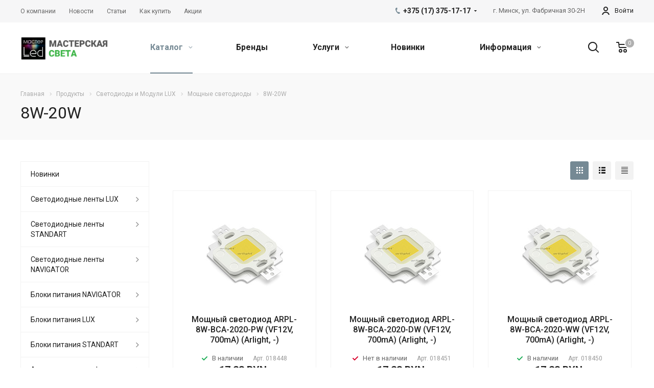

--- FILE ---
content_type: text/html; charset=UTF-8
request_url: http://masterled.by/product/svetodiody-i-moduli-lux/moshchnye-svetodiody/8w-20w/
body_size: 116951
content:
<!DOCTYPE html>
<html xmlns="http://www.w3.org/1999/xhtml" xml:lang="ru" lang="ru" class="  ">
	<head>

						<title>8W-20W - ООО «Радиоэлектроника Систем»</title>
		<meta name="viewport" content="initial-scale=1.0, width=device-width" />
		<meta name="HandheldFriendly" content="true" />
		<meta name="yes" content="yes" />
		<meta name="apple-mobile-web-app-status-bar-style" content="black" />
		<meta name="SKYPE_TOOLBAR" content="SKYPE_TOOLBAR_PARSER_COMPATIBLE" />
		<meta http-equiv="Content-Type" content="text/html; charset=UTF-8" />
<meta name="keywords" content="радиоэлектронные компоненты, радиоэлектроника минск, приборы радиоэлектронные, детали для пайки" />
<meta name="description" content="Компания специализируется на оказании широкого спектра услуг как для корпоративных клиентов так и для частных лиц. Профессионализм и ответственность ключевые преимущества нашей компании." />
<script data-skip-moving="true">(function(w, d, n) {var cl = "bx-core";var ht = d.documentElement;var htc = ht ? ht.className : undefined;if (htc === undefined || htc.indexOf(cl) !== -1){return;}var ua = n.userAgent;if (/(iPad;)|(iPhone;)/i.test(ua)){cl += " bx-ios";}else if (/Android/i.test(ua)){cl += " bx-android";}cl += (/(ipad|iphone|android|mobile|touch)/i.test(ua) ? " bx-touch" : " bx-no-touch");cl += w.devicePixelRatio && w.devicePixelRatio >= 2? " bx-retina": " bx-no-retina";var ieVersion = -1;if (/AppleWebKit/.test(ua)){cl += " bx-chrome";}else if ((ieVersion = getIeVersion()) > 0){cl += " bx-ie bx-ie" + ieVersion;if (ieVersion > 7 && ieVersion < 10 && !isDoctype()){cl += " bx-quirks";}}else if (/Opera/.test(ua)){cl += " bx-opera";}else if (/Gecko/.test(ua)){cl += " bx-firefox";}if (/Macintosh/i.test(ua)){cl += " bx-mac";}ht.className = htc ? htc + " " + cl : cl;function isDoctype(){if (d.compatMode){return d.compatMode == "CSS1Compat";}return d.documentElement && d.documentElement.clientHeight;}function getIeVersion(){if (/Opera/i.test(ua) || /Webkit/i.test(ua) || /Firefox/i.test(ua) || /Chrome/i.test(ua)){return -1;}var rv = -1;if (!!(w.MSStream) && !(w.ActiveXObject) && ("ActiveXObject" in w)){rv = 11;}else if (!!d.documentMode && d.documentMode >= 10){rv = 10;}else if (!!d.documentMode && d.documentMode >= 9){rv = 9;}else if (d.attachEvent && !/Opera/.test(ua)){rv = 8;}if (rv == -1 || rv == 8){var re;if (n.appName == "Microsoft Internet Explorer"){re = new RegExp("MSIE ([0-9]+[\.0-9]*)");if (re.exec(ua) != null){rv = parseFloat(RegExp.$1);}}else if (n.appName == "Netscape"){rv = 11;re = new RegExp("Trident/.*rv:([0-9]+[\.0-9]*)");if (re.exec(ua) != null){rv = parseFloat(RegExp.$1);}}}return rv;}})(window, document, navigator);</script>


<link href="http://fonts.googleapis.com/css?family=Roboto:300italic,400italic,500italic,700italic,400,300,500,700subset=latin,cyrillic-ext"  rel="stylesheet" />
<link href="/bitrix/js/ui/fonts/opensans/ui.font.opensans.min.css?16611790982409"  rel="stylesheet" />
<link href="/bitrix/js/main/popup/dist/main.popup.bundle.min.css?166117912223420"  rel="stylesheet" />
<link href="/bitrix/cache/css/s1/aspro-allcorp2/page_88c92d67e89999c13c66ac08eef6df6f/page_88c92d67e89999c13c66ac08eef6df6f_v1.css?17622408631923"  rel="stylesheet" />
<link href="/bitrix/cache/css/s1/aspro-allcorp2/template_e66c4f6a05d257408300cc22ca39faa7/template_e66c4f6a05d257408300cc22ca39faa7_v1.css?1768844997766679"  data-template-style="true" rel="stylesheet" />







<link rel="shortcut icon" href="/favicon.by" type="" />
<link rel="apple-touch-icon" sizes="180x180" href="/upload/CAllcorp2/67f/mnp97z7d8ivo4cb0rp9x2t3206y8g1w2.by" />
<meta property="og:title" content="8W-20W - ООО «Радиоэлектроника Систем»" />
<meta property="og:type" content="website" />
<meta property="og:image" content="http://masterled.by/upload/iblock/3eb/8nff6tdft7dxj6fonacv0yt1crlrm9dp.jpg" />
<link rel="image_src" href="http://masterled.by/upload/iblock/3eb/8nff6tdft7dxj6fonacv0yt1crlrm9dp.jpg"  />
<meta property="og:url" content="http://masterled.by/product/svetodiody-i-moduli-lux/moshchnye-svetodiody/8w-20w/" />
<meta property="og:description" content="Компания специализируется на оказании широкого спектра услуг как для корпоративных клиентов так и для частных лиц. Профессионализм и ответственность ключевые преимущества нашей компании." />



				
<!-- Yandex.Metrika counter -->
<noscript><div><img src="https://mc.yandex.ru/watch/90353680" style="position:absolute; left:-9999px;" alt="" /></div></noscript>
<!-- /Yandex.Metrika counter -->

<!-- Google tag (gtag.js) -->
	</head>

		<body class="  header_nopacitytmp header_fill_none side_left all_title_2 mfixed_N mfixed_view_always fill_bg_n mheader-v2 footer-v4 header-v2 title-v2 with_order with_cabinet with_phones">
		<div id="panel"></div>
						
						<!--'start_frame_cache_options-block'-->					<!--'end_frame_cache_options-block'-->				



		



				<div class="visible-lg visible-md title-v2">
			<header class="header_2 long ">
	<div class="top-block">
		<div class="maxwidth-theme">
						<div class="top-block-item col-md-4 menus">
					<ul class="menu topest">
					<li  >
				<a href="/company/"><span>О компании</span></a>
			</li>
					<li  >
				<a href="/info/news/"><span>Новости</span></a>
			</li>
					<li  >
				<a href="/info/articles/"><span>Статьи</span></a>
			</li>
					<li  >
				<a href="/info/faq/"><span>Как купить</span></a>
			</li>
					<li  >
				<a href="/info/sales/"><span>Акции</span></a>
			</li>
				<li class="more hidden">
			<span>...</span>
			<ul class="dropdown"></ul>
		</li>
	</ul>
			</div>
										<div class="top-block-item pull-right personal">
					<div class="personal_wrap">
						<div class="personal top login twosmallfont">
									<!--'start_frame_cache_cabinet-link1'-->		<!-- noindex -->
					<a class="personal-link dark-color animate-load" data-event="jqm" title="Мой кабинет" data-param-type="auth" data-param-backurl="/product/svetodiody-i-moduli-lux/moshchnye-svetodiody/8w-20w/" data-name="auth" href="/cabinet/">
				<i class="svg inline  svg-inline-cabinet" aria-hidden="true" title="Мой кабинет"><svg xmlns="http://www.w3.org/2000/svg" width="16" height="16" viewBox="0 0 16 16">
  <defs>
    <style>
      .cls-1 {
        fill: #222;
        fill-rule: evenodd;
      }
    </style>
  </defs>
  <path class="cls-1" d="M13.88,16A5.616,5.616,0,0,0,3.128,16h-2.1a7.66,7.66,0,0,1,14.954,0h-2.1ZM8.5,0A4.5,4.5,0,1,1,4,4.5,4.5,4.5,0,0,1,8.5,0Zm0,2A2.5,2.5,0,1,1,6,4.5,2.5,2.5,0,0,1,8.5,2Z"/>
</svg>
</i>					<span class="wrap">
						<span class="name">Войти</span>
											</span>
							</a>
				<!-- /noindex -->
		<!--'end_frame_cache_cabinet-link1'-->							</div>
					</div>
				</div>
									<div class="top-block-item pull-right visible-lg">
				
		
												<div class="address twosmallfont inline-block">
												<div>
							г. Минск, ул. Фабричная 30-2Н						</div>
					</div>
							
						</div>
						<div class="top-block-item pull-right">
				<div class="phone-block">
											<div class="inline-block">
									
								<div class="phone with_dropdown">
								<i class="svg inline  svg-inline-phone colored" aria-hidden="true" ><svg xmlns="http://www.w3.org/2000/svg" width="9" height="12" viewBox="0 0 9 12">
  <defs>
    <style>
      .cls-1 {
        fill: #222;
        fill-rule: evenodd;
      }
    </style>
  </defs>
  <path data-name="Shape 51 copy 4" class="cls-1" d="M310.53,43.348a22.378,22.378,0,0,0,2.09,1.179,0.6,0.6,0,0,1,.314.827l-0.119.417a0.956,0.956,0,0,1-.57.7,4.408,4.408,0,0,1-1.51.532c-1.448.03-2.728-1.179-3.624-2.19a13.251,13.251,0,0,1-1.517-2.078,13.082,13.082,0,0,1-1.069-2.331c-0.442-1.27-.866-2.966-0.116-4.186a4.36,4.36,0,0,1,1.223-1.02,0.98,0.98,0,0,1,.9-0.135l0.427,0.107a0.623,0.623,0,0,1,.552.7c-0.007.927-.021,1.592,0.011,2.354,0.012,0.316-.112.361-0.4,0.472l-0.467.18a0.553,0.553,0,0,0-.455.677,7.768,7.768,0,0,0,2.5,4.26,0.567,0.567,0,0,0,.824-0.05l0.391-.307a0.439,0.439,0,0,1,.617-0.107h0Z" transform="translate(-304 -35)"/>
</svg>
</i>
				<a href="tel:+375173751717">+375 (17) 375-17-17</a>
									<div class="dropdown">
						<div class="wrap srollbar-custom scroll-deferred">
																							<div class="more_phone">
									<a class="no-decript" rel="nofollow" href="tel:+375173751818">+375 (17) 375-18-18</a>
								</div>
													</div>
					</div>
					<svg xmlns="http://www.w3.org/2000/svg" width="5" height="2.844" viewBox="0 0 5 2.844">
  <defs>
    <style>
      .cls-1 {
        fill: #222;
        fill-rule: evenodd;
      }
    </style>
  </defs>
  <path class="cls-1" d="M5,0.332l-2.5,2.5L0,0.332V0H5V0.332Z"/>
</svg>
							</div>
												</div>
														</div>
			</div>
			<div class="top-block-item pull-right">
				<div class="twosmallfont">
											<!--'start_frame_cache_header-regionality-block1'-->				<!--'end_frame_cache_header-regionality-block1'-->					</div>
			</div>
		</div>
	</div>
	<div class="logo_and_menu-row full-fill">
		<div class="logo-row">
			<div class="maxwidth-theme">
								<div class="logo-block col-md-2 col-sm-3">
					<div class="logo">
						<a href="/"><img src="/upload/CAllcorp2/a5d/auf9tss1w65r55epjudjow3xseyb77zq.png" alt="ООО «Радиоэлектроника Систем»" title="ООО «Радиоэлектроника Систем»" /></a>					</div>
				</div>
								<div class="col-md-10 menu-row">
					<div class="right-icons wide sm pull-right">
													<div class="pull-right">
								<div class="wrap_icon wrap_basket">
											<!--'start_frame_cache_basket-link1'-->		<!-- noindex -->
					<a rel="nofollow" title="Корзина пуста" href="/cart/" class="basket-link HEADER  big">
				<span class="js-basket-block">
					<i class="svg inline big svg-inline-basket" aria-hidden="true" ><svg xmlns="http://www.w3.org/2000/svg" width="22" height="21" viewBox="0 0 22 21">
  <defs>
    <style>
      .cls-1 {
        fill: #222;
        fill-rule: evenodd;
      }
    </style>
  </defs>
  <path data-name="Ellipse 2 copy 6" class="cls-1" d="M1507,122l-0.99,1.009L1492,123l-1-1-1-9h-3a0.88,0.88,0,0,1-1-1,1.059,1.059,0,0,1,1.22-1h2.45c0.31,0,.63.006,0.63,0.006a1.272,1.272,0,0,1,1.4.917l0.41,3.077H1507l1,1v1ZM1492.24,117l0.43,3.995h12.69l0.82-4Zm2.27,7.989a3.5,3.5,0,1,1-3.5,3.5A3.495,3.495,0,0,1,1494.51,124.993Zm8.99,0a3.5,3.5,0,1,1-3.49,3.5A3.5,3.5,0,0,1,1503.5,124.993Zm-9,2.006a1.5,1.5,0,1,1-1.5,1.5A1.5,1.5,0,0,1,1494.5,127Zm9,0a1.5,1.5,0,1,1-1.5,1.5A1.5,1.5,0,0,1,1503.5,127Z" transform="translate(-1486 -111)"/>
</svg>
</i>																											<span class="count">0</span>
				</span>
			</a>
				<!-- /noindex -->
		<!--'end_frame_cache_basket-link1'-->									</div>
							</div>
												<div class="pull-right">
							<div class="wrap_icon inner-table-block">
								<button class="inline-search-show twosmallfont" title="Поиск">
									<i class="svg inline  svg-inline-search" aria-hidden="true" ><svg xmlns="http://www.w3.org/2000/svg" width="21" height="21" viewBox="0 0 21 21">
  <defs>
    <style>
      .cls-1 {
        fill: #222;
        fill-rule: evenodd;
      }
    </style>
  </defs>
  <path data-name="Rounded Rectangle 106" class="cls-1" d="M1590.71,131.709a1,1,0,0,1-1.42,0l-4.68-4.677a9.069,9.069,0,1,1,1.42-1.427l4.68,4.678A1,1,0,0,1,1590.71,131.709ZM1579,113a7,7,0,1,0,7,7A7,7,0,0,0,1579,113Z" transform="translate(-1570 -111)"/>
</svg>
</i>								</button>
							</div>
						</div>
					</div>
					<div class="menu-only">
						<nav class="mega-menu sliced">
								<div class="table-menu catalog_icons_Y">
		<div class="marker-nav"></div>
		<table>
			<tr>
																			<td class="menu-item unvisible dropdown wide_menu active">
						<div class="wrap">
							<a class="dropdown-toggle" href="/product/">
								Каталог								<i class="fa fa-angle-down"></i>
								<div class="line-wrapper"><span class="line"></span></div>
							</a>
															<span class="tail"></span>
								<ul class="dropdown-menu">
																																							<li class="dropdown-submenu count_4  has_img">
																								<div class="menu_img"><img src="/upload/resize_cache/iblock/356/60_60_0/3chfwha7p0ec83ixuld09ilgojr1cbzf.jpg" alt="Светодиодные ленты LUX" title="Светодиодные ленты LUX" /></div>
																																		<a href="/product/svetodiodnye-lenty-lux/" title="Светодиодные ленты LUX">Светодиодные ленты LUX<span class="arrow"><i></i></span></a>
																																			<ul class="dropdown-menu toggle_menu">
																																									<li class="  ">
															<a href="/product/svetodiodnye-lenty-lux/cob-beskorpusnye-8mm-24v/" title="COB бескорпусные 8мм 24V">COB бескорпусные 8мм 24V</a>
																													</li>
																																									<li class="  ">
															<a href="/product/svetodiodnye-lenty-lux/uzkie-3-5-5mm-12v-24v/" title="Узкие 3.5-5мм 12V, 24V">Узкие 3.5-5мм 12V, 24V</a>
																													</li>
																																									<li class="  ">
															<a href="/product/svetodiodnye-lenty-lux/universalnye-8mm-12v/" title="Универсальные 8мм 12V">Универсальные 8мм 12V</a>
																													</li>
																																									<li class="  ">
															<a href="/product/svetodiodnye-lenty-lux/universalnye-8mm-24v/" title="Универсальные 8мм 24V">Универсальные 8мм 24V</a>
																													</li>
																																									<li class="  ">
															<a href="/product/svetodiodnye-lenty-lux/universalnye-10-mm-12v/" title="Универсальные 10 мм 12V">Универсальные 10 мм 12V</a>
																													</li>
																																									<li class="  ">
															<a href="/product/svetodiodnye-lenty-lux/universalnye-10-mm-24v/" title="Универсальные 10 мм 24V">Универсальные 10 мм 24V</a>
																													</li>
																																									<li class="  ">
															<a href="/product/svetodiodnye-lenty-lux/stabilizirovannye-8-12-mm-24v-48v/" title="Стабилизированные 8-12 мм 24V, 48V">Стабилизированные 8-12 мм 24V, 48V</a>
																													</li>
																																									<li class="  ">
															<a href="/product/svetodiodnye-lenty-lux/shirokie-15-85-mm-24v/" title="Широкие 15-85 мм 24V">Широкие 15-85 мм 24V</a>
																													</li>
																																									<li class="  ">
															<a href="/product/svetodiodnye-lenty-lux/moshchnye-ultra-12-mm-12v-24v/" title="Мощные ULTRA 12 мм 12V, 24V">Мощные ULTRA 12 мм 12V, 24V</a>
																													</li>
																																									<li class="  ">
															<a href="/product/svetodiodnye-lenty-lux/zakat-rassvet-dim-to-warm-switch-24v/" title="Закат-рассвет Dim-to-Warm, SWITCH 24V">Закат-рассвет Dim-to-Warm, SWITCH 24V</a>
																													</li>
																																									<li class="collapsed  ">
															<a href="/product/svetodiodnye-lenty-lux/upravlenie-tonom-cdw-bipolar-24v/" title="Управление тоном CDW Bipolar 24V">Управление тоном CDW Bipolar 24V</a>
																													</li>
																																									<li class="collapsed  ">
															<a href="/product/svetodiodnye-lenty-lux/upravlenie-tonom-mix-day-mix-12v-24v/" title="Управление тоном MIX, Day-MIX 12V, 24V">Управление тоном MIX, Day-MIX 12V, 24V</a>
																													</li>
																																									<li class="collapsed  ">
															<a href="/product/svetodiodnye-lenty-lux/upravlenie-tsvetom-rgb-12v-24v-36v-48v/" title="Управление цветом RGB 12V, 24V, 36V, 48V">Управление цветом RGB 12V, 24V, 36V, 48V</a>
																													</li>
																																									<li class="collapsed  ">
															<a href="/product/svetodiodnye-lenty-lux/upravlenie-tsvetom-plyus-belyy-rgbw-24v-48v/" title="Управление цветом плюс белый RGBW 24V, 48V">Управление цветом плюс белый RGBW 24V, 48V</a>
																													</li>
																																									<li class="collapsed  ">
															<a href="/product/svetodiodnye-lenty-lux/upravlenie-tsvetom-i-tonom-rgbw-mix-24v/" title="Управление цветом и тоном RGBW-MIX 24V">Управление цветом и тоном RGBW-MIX 24V</a>
																													</li>
																																									<li class="collapsed  ">
															<a href="/product/svetodiodnye-lenty-lux/dmx-upravlenie-rgb-24v/" title="DMX управление RGB 24V">DMX управление RGB 24V</a>
																													</li>
																																									<li class="collapsed  ">
															<a href="/product/svetodiodnye-lenty-lux/spi-begushchiy-ogon-rgb-5v-12v-24v/" title="SPI бегущий огонь RGB 5V, 12V, 24V">SPI бегущий огонь RGB 5V, 12V, 24V</a>
																													</li>
																																									<li class="collapsed  ">
															<a href="/product/svetodiodnye-lenty-lux/dlya-sauny-basseyna-12v-24v/" title="Для сауны, бассейна 12V, 24V">Для сауны, бассейна 12V, 24V</a>
																													</li>
																																									<li class="collapsed  ">
															<a href="/product/svetodiodnye-lenty-lux/pitanie-ot-seti-230v/" title="Питание от сети 230V">Питание от сети 230V</a>
																													</li>
																																									<li class="collapsed  ">
															<a href="/product/svetodiodnye-lenty-lux/izgib-na-ploskosti-rz-bokovoe-svechenie-malyy-shag-rezki-platy-lineyki-12v-24v/" title="Изгиб на плоскости RZ, боковое свечение, малый шаг резки, платы, линейки 12V, 24V">Изгиб на плоскости RZ, боковое свечение, малый шаг резки, платы, линейки 12V, 24V</a>
																													</li>
																																									<li class="collapsed  ">
															<a href="/product/svetodiodnye-lenty-lux/dlya-rasteniy-produktov-ultrafiolet-s-linzoy-160-12v-24v/" title="Для растений, продуктов, ультрафиолет, с линзой 160° 12V, 24V">Для растений, продуктов, ультрафиолет, с линзой 160° 12V, 24V</a>
																													</li>
																																									<li class="collapsed  ">
															<a href="/product/svetodiodnye-lenty-lux/aksessuary-dlya-podklyucheniya/" title="Аксессуары для подключения">Аксессуары для подключения</a>
																													</li>
																																								<li>
															<span class="colored more_items with_dropdown">
																Ещё																<svg xmlns="http://www.w3.org/2000/svg" width="5" height="2.844" viewBox="0 0 5 2.844">
  <defs>
    <style>
      .cls-1 {
        fill: #222;
        fill-rule: evenodd;
      }
    </style>
  </defs>
  <path class="cls-1" d="M5,0.332l-2.5,2.5L0,0.332V0H5V0.332Z"/>
</svg>
															</span>
														</li>
																									</ul>
																					</li>
																																							<li class="dropdown-submenu count_4  has_img">
																								<div class="menu_img"><img src="/upload/resize_cache/iblock/15c/60_60_0/7v4wbxcye2dcr4crpgig1ufwluibipvh.jpg" alt="Светодиодные ленты STANDART" title="Светодиодные ленты STANDART" /></div>
																																		<a href="/product/svetodiodnye-lenty-standart/" title="Светодиодные ленты STANDART">Светодиодные ленты STANDART<span class="arrow"><i></i></span></a>
																																			<ul class="dropdown-menu toggle_menu">
																																									<li class="  ">
															<a href="/product/svetodiodnye-lenty-standart/12v-svetodiodnye-lenty-negermetichnye-ip20/" title="12V Светодиодные ленты негерметичные IP20">12V Светодиодные ленты негерметичные IP20</a>
																													</li>
																																									<li class="  ">
															<a href="/product/svetodiodnye-lenty-standart/12v-svetodiodnye-lenty-germetichnye-ip65-68/" title="12V Светодиодные ленты герметичные IP65-68">12V Светодиодные ленты герметичные IP65-68</a>
																													</li>
																																									<li class="  ">
															<a href="/product/svetodiodnye-lenty-standart/24v-svetodiodnye-lenty-negermetichnye-ip20/" title="24V Светодиодные ленты негерметичные IP20">24V Светодиодные ленты негерметичные IP20</a>
																													</li>
																																									<li class="  ">
															<a href="/product/svetodiodnye-lenty-standart/24v-svetodiodnye-lenty-germetichnye-ip65-68/" title="24V Светодиодные ленты герметичные IP65-68">24V Светодиодные ленты герметичные IP65-68</a>
																													</li>
																																									<li class="  ">
															<a href="/product/svetodiodnye-lenty-standart/24v-termostoykie-svetodiodnye-leny-ip68/" title="24V Термостойкие светодиодные лены IP68">24V Термостойкие светодиодные лены IP68</a>
																													</li>
																																									<li class="  ">
															<a href="/product/svetodiodnye-lenty-standart/220v-svetodiodnye-lenty-germetichnye-ip67/" title="220V Светодиодные ленты герметичные IP67">220V Светодиодные ленты герметичные IP67</a>
																													</li>
																																									<li class="  ">
															<a href="/product/svetodiodnye-lenty-standart/komplektuyushchie-dlya-lent/" title="Комплектующие для лент">Комплектующие для лент</a>
																													</li>
																																									<li class="  ">
															<a href="/product/svetodiodnye-lenty-standart/aksessuary-dlya-montazha-lenty/" title="Аксессуары для монтажа ленты">Аксессуары для монтажа ленты</a>
																													</li>
																																						</ul>
																					</li>
																																							<li class="dropdown-submenu count_4  has_img">
																								<div class="menu_img"><img src="/upload/resize_cache/iblock/fba/60_60_0/9i0xqw6ob0e1jo9t5bj9aeodsby5w2hb.jpg" alt="Светодиодные ленты NAVIGATOR" title="Светодиодные ленты NAVIGATOR" /></div>
																																		<a href="/product/svetodiodnye-lenty-navigator/" title="Светодиодные ленты NAVIGATOR">Светодиодные ленты NAVIGATOR<span class="arrow"><i></i></span></a>
																																			<ul class="dropdown-menu toggle_menu">
																																									<li class="  ">
															<a href="/product/svetodiodnye-lenty-navigator/svetodiodnye-lenty-12-volt-ip20/" title="Светодиодные ленты 12 вольт IP20">Светодиодные ленты 12 вольт IP20</a>
																													</li>
																																									<li class="  ">
															<a href="/product/svetodiodnye-lenty-navigator/svetodiodnye-lenty-12-volt-ip65-vlagozashchishchennye/" title="Светодиодные ленты 12 вольт IP65 влагозащищенные">Светодиодные ленты 12 вольт IP65 влагозащищенные</a>
																													</li>
																																									<li class="  ">
															<a href="/product/svetodiodnye-lenty-navigator/svetodiodnye-lenty-24-volta-ip20/" title="Светодиодные ленты 24 вольта IP20">Светодиодные ленты 24 вольта IP20</a>
																													</li>
																																									<li class="  ">
															<a href="/product/svetodiodnye-lenty-navigator/svetodiodnye-lenty-24-volta-ip65-vlagozashchishchennye/" title="Светодиодные ленты 24 вольта IP65 влагозащищенные">Светодиодные ленты 24 вольта IP65 влагозащищенные</a>
																													</li>
																																									<li class="  ">
															<a href="/product/svetodiodnye-lenty-navigator/svetodiodnye-lenty-220-volt-ip67/" title="Светодиодные ленты 220 вольт IP67">Светодиодные ленты 220 вольт IP67</a>
																													</li>
																																									<li class="  ">
															<a href="/product/svetodiodnye-lenty-navigator/svetodiodnyy-gibkiy-neon-220-volt-ip67-/" title="Светодиодный &quot;Гибкий неон&quot; 220 вольт IP67 ">Светодиодный &quot;Гибкий неон&quot; 220 вольт IP67 </a>
																													</li>
																																						</ul>
																					</li>
																																							<li class="dropdown-submenu count_4  has_img">
																								<div class="menu_img"><img src="/upload/resize_cache/iblock/171/60_60_0/e9xrjrb027lr2ti326ng1t98zlwoklev.jpg" alt="Блоки питания NAVIGATOR" title="Блоки питания NAVIGATOR" /></div>
																																		<a href="/product/bloki-pitaniya-navigator/" title="Блоки питания NAVIGATOR">Блоки питания NAVIGATOR<span class="arrow"><i></i></span></a>
																																			<ul class="dropdown-menu toggle_menu">
																																									<li class="  ">
															<a href="/product/bloki-pitaniya-navigator/istochniki-napryazheniya-24v-v-zashchitnom-kozhukhe-/" title="Источники напряжения 24V в защитном кожухе IP20">Источники напряжения 24V в защитном кожухе IP20</a>
																													</li>
																																									<li class="  ">
															<a href="/product/bloki-pitaniya-navigator/istochniki-napryazheniya-24v-germetichnye-ip67/" title="Источники напряжения 24V герметичные IP67">Источники напряжения 24V герметичные IP67</a>
																													</li>
																																						</ul>
																					</li>
																																							<li class="dropdown-submenu count_4  has_img">
																								<div class="menu_img"><img src="/upload/resize_cache/iblock/c98/60_60_0/hksxxxyhdcs5ogd081wi2bl4e2n8qvqt.jpg" alt="Блоки питания LUX" title="Блоки питания LUX" /></div>
																																		<a href="/product/bloki-pitaniya-lux/" title="Блоки питания LUX">Блоки питания LUX<span class="arrow"><i></i></span></a>
																																			<ul class="dropdown-menu toggle_menu">
																																									<li class="  ">
															<a href="/product/bloki-pitaniya-lux/spetsializirovannye-istochniki-pitaniya/" title="Специализированные источники питания">Специализированные источники питания</a>
																													</li>
																																									<li class="  ">
															<a href="/product/bloki-pitaniya-lux/ac-dc-istochniki-napryazheniya-5v/" title="AC/DC источники напряжения 5V">AC/DC источники напряжения 5V</a>
																													</li>
																																									<li class="  ">
															<a href="/product/bloki-pitaniya-lux/ac-dc-istochniki-napryazheniya-12v/" title="AC/DC источники напряжения 12V">AC/DC источники напряжения 12V</a>
																													</li>
																																									<li class="  ">
															<a href="/product/bloki-pitaniya-lux/ac-dc-istochniki-napryazheniya-24v/" title="AC/DC источники напряжения 24V">AC/DC источники напряжения 24V</a>
																													</li>
																																									<li class="  ">
															<a href="/product/bloki-pitaniya-lux/ac-dc-istochniki-napryazheniya-36v/" title="AC/DC источники напряжения 36V">AC/DC источники напряжения 36V</a>
																													</li>
																																									<li class="  ">
															<a href="/product/bloki-pitaniya-lux/ac-dc-istochniki-napryazheniya-48v/" title="AC/DC источники напряжения 48V">AC/DC источники напряжения 48V</a>
																													</li>
																																									<li class="  ">
															<a href="/product/bloki-pitaniya-lux/ac-dc-dimmiruemye-istochniki-napryazheniya/" title="AC/DC диммируемые источники напряжения">AC/DC диммируемые источники напряжения</a>
																													</li>
																																									<li class="  ">
															<a href="/product/bloki-pitaniya-lux/ac-dc-reguliruemye-istochniki-napryazheniya/" title="AC/DC регулируемые источники напряжения">AC/DC регулируемые источники напряжения</a>
																													</li>
																																									<li class="  ">
															<a href="/product/bloki-pitaniya-lux/ac-dc-istochniki-toka-dlya-moshchnykh-svetodiodov/" title="AC/DC источники тока [для мощных светодиодов]">AC/DC источники тока [для мощных светодиодов]</a>
																													</li>
																																									<li class="  ">
															<a href="/product/bloki-pitaniya-lux/ac-dc-dimmiruemye-istochniki-toka/" title="AC/DC диммируемые источники тока">AC/DC диммируемые источники тока</a>
																													</li>
																																									<li class="collapsed  ">
															<a href="/product/bloki-pitaniya-lux/istochniki-pitaniya-dlya-kraynego-severa/" title="Источники питания для Крайнего Севера">Источники питания для Крайнего Севера</a>
																													</li>
																																									<li class="collapsed  ">
															<a href="/product/bloki-pitaniya-lux/istochniki-avariynogo-pitaniya/" title="Источники аварийного питания">Источники аварийного питания</a>
																													</li>
																																								<li>
															<span class="colored more_items with_dropdown">
																Ещё																<svg xmlns="http://www.w3.org/2000/svg" width="5" height="2.844" viewBox="0 0 5 2.844">
  <defs>
    <style>
      .cls-1 {
        fill: #222;
        fill-rule: evenodd;
      }
    </style>
  </defs>
  <path class="cls-1" d="M5,0.332l-2.5,2.5L0,0.332V0H5V0.332Z"/>
</svg>
															</span>
														</li>
																									</ul>
																					</li>
																																							<li class="dropdown-submenu count_4  has_img">
																								<div class="menu_img"><img src="/upload/resize_cache/iblock/081/60_60_0/j28uth0d27fhnvwadwpq8tay8s5sjj71.jpg" alt="Блоки питания STANDART" title="Блоки питания STANDART" /></div>
																																		<a href="/product/bloki-pitaniya-standart/" title="Блоки питания STANDART">Блоки питания STANDART<span class="arrow"><i></i></span></a>
																																			<ul class="dropdown-menu toggle_menu">
																																									<li class="  ">
															<a href="/product/bloki-pitaniya-standart/12v-15w-1500w-negermetichnye-bloki-ip20/" title="12V 15W-1500W Негерметичные блоки IP20">12V 15W-1500W Негерметичные блоки IP20</a>
																													</li>
																																									<li class="  ">
															<a href="/product/bloki-pitaniya-standart/12v-10w-600w-germetichnye-bloki-ip67/" title="12V 10W-600W  Герметичные блоки IP67">12V 10W-600W  Герметичные блоки IP67</a>
																													</li>
																																									<li class="  ">
															<a href="/product/bloki-pitaniya-standart/24v-negermetichnye-bloki-ip20/" title="24V 12W-1500W Негерметичные блоки IP20">24V 12W-1500W Негерметичные блоки IP20</a>
																													</li>
																																									<li class="  ">
															<a href="/product/bloki-pitaniya-standart/24v-20w-1000w-germetichnye-bloki-ip67/" title="24V 20W-1000W Герметичные блоки IP67">24V 20W-1000W Герметичные блоки IP67</a>
																													</li>
																																									<li class="  ">
															<a href="/product/bloki-pitaniya-standart/48v-negermetichnye-bloki-ip20/" title="48V Негерметичные блоки IP20">48V Негерметичные блоки IP20</a>
																													</li>
																																									<li class="  ">
															<a href="/product/bloki-pitaniya-standart/bloki-avariynogo-pitaniya/" title="Блоки аварийного питания">Блоки аварийного питания</a>
																													</li>
																																									<li class="  ">
															<a href="/product/bloki-pitaniya-standart/istochniki-toka/" title="Источники тока">Источники тока</a>
																													</li>
																																									<li class="  ">
															<a href="/product/bloki-pitaniya-standart/transformatory/" title="Трансформаторы">Трансформаторы</a>
																													</li>
																																									<li class="  ">
															<a href="/product/bloki-pitaniya-standart/epra/" title="ЭПРА">ЭПРА</a>
																													</li>
																																									<li class="  ">
															<a href="/product/bloki-pitaniya-standart/bloki-pitaniya-na-din-reyku-ruichi/" title="Блоки питания на DIN-рейку RUICHI">Блоки питания на DIN-рейку RUICHI</a>
																													</li>
																																						</ul>
																					</li>
																																							<li class="dropdown-submenu count_4  has_img">
																								<div class="menu_img"><img src="/upload/resize_cache/iblock/bc6/60_60_0/c312dwb1h8r3g6fjliyyxkuqjwwnw5p1.jpg" alt="Алюминиевые профили LUX" title="Алюминиевые профили LUX" /></div>
																																		<a href="/product/alyuminievye-profili-lux/" title="Алюминиевые профили LUX">Алюминиевые профили LUX<span class="arrow"><i></i></span></a>
																																			<ul class="dropdown-menu toggle_menu">
																																									<li class="  ">
															<a href="/product/alyuminievye-profili-lux/klus/" title="KLUS">KLUS</a>
																													</li>
																																									<li class="  ">
															<a href="/product/alyuminievye-profili-lux/arlight-s-lux/" title="ARLIGHT S-LUX">ARLIGHT S-LUX</a>
																													</li>
																																									<li class="  ">
															<a href="/product/alyuminievye-profili-lux/arlight-s2-lux/" title="ARLIGHT S2-LUX">ARLIGHT S2-LUX</a>
																													</li>
																																									<li class="  ">
															<a href="/product/alyuminievye-profili-lux/arlight-arh/" title="ARLIGHT ARH">ARLIGHT ARH</a>
																													</li>
																																									<li class="  ">
															<a href="/product/alyuminievye-profili-lux/radiusnyy-arc-dlya-krugov/" title="Радиусный ARC [для кругов]">Радиусный ARC [для кругов]</a>
																													</li>
																																									<li class="  ">
															<a href="/product/alyuminievye-profili-lux/dlya-natyazhnykh-potolkov/" title="Для натяжных потолков">Для натяжных потолков</a>
																													</li>
																																									<li class="  ">
															<a href="/product/alyuminievye-profili-lux/alm/" title="ALM">ALM</a>
																													</li>
																																									<li class="  ">
															<a href="/product/alyuminievye-profili-lux/tekhnicheskiy-profil/" title="Технический профиль">Технический профиль</a>
																													</li>
																																									<li class="  ">
															<a href="/product/alyuminievye-profili-lux/knopki-v-profil/" title="Кнопки в профиль">Кнопки в профиль</a>
																													</li>
																																						</ul>
																					</li>
																																							<li class="dropdown-submenu count_4  has_img">
																								<div class="menu_img"><img src="/upload/resize_cache/iblock/6b9/60_60_0/yemgdpfi8kgkm5tb6pss54xk478slbaf.jpg" alt="Алюминиевый профиль STANDART" title="Алюминиевый профиль STANDART" /></div>
																																		<a href="/product/alyuminievyy-profil-standart/" title="Алюминиевый профиль STANDART">Алюминиевый профиль STANDART<span class="arrow"><i></i></span></a>
																																			<ul class="dropdown-menu toggle_menu">
																																									<li class="  ">
															<a href="/product/alyuminievyy-profil-standart/nakladnoy-podvesnoy/" title="Накладной / Подвесной">Накладной / Подвесной</a>
																													</li>
																																									<li class="  ">
															<a href="/product/alyuminievyy-profil-standart/vstraivaemyy/" title="Встраиваемый">Встраиваемый</a>
																													</li>
																																									<li class="  ">
															<a href="/product/alyuminievyy-profil-standart/uglovoy/" title="Угловой">Угловой</a>
																													</li>
																																									<li class="  ">
															<a href="/product/alyuminievyy-profil-standart/kruglyy/" title="Круглый">Круглый</a>
																													</li>
																																									<li class="  ">
															<a href="/product/alyuminievyy-profil-standart/arkhitekturnyy/" title="Архитектурный">Архитектурный</a>
																													</li>
																																									<li class="  ">
															<a href="/product/alyuminievyy-profil-standart/dlya-gipsokartona/" title="Для гипсокартона">Для гипсокартона</a>
																													</li>
																																									<li class="  ">
															<a href="/product/alyuminievyy-profil-standart/dlya-stupeney-porogov/" title="Для ступеней / порогов">Для ступеней / порогов</a>
																													</li>
																																									<li class="  ">
															<a href="/product/alyuminievyy-profil-standart/ekrany-zaglushki/" title="Экраны / Заглушки">Экраны / Заглушки</a>
																													</li>
																																									<li class="  ">
															<a href="/product/alyuminievyy-profil-standart/aksessuary-dlya-montazha/" title="Аксессуары для монтажа">Аксессуары для монтажа</a>
																													</li>
																																						</ul>
																					</li>
																																							<li class="dropdown-submenu count_4  has_img">
																								<div class="menu_img"><img src="/upload/resize_cache/iblock/712/60_60_0/3kt302yidc0p3h36x7scsns5txl5vd1f.jpg" alt="Светодиодные светильники LUX" title="Светодиодные светильники LUX" /></div>
																																		<a href="/product/svetodiodnye-svetilniki-lux/" title="Светодиодные светильники LUX">Светодиодные светильники LUX<span class="arrow"><i></i></span></a>
																																			<ul class="dropdown-menu toggle_menu">
																																									<li class="  ">
															<a href="/product/svetodiodnye-svetilniki-lux/dlya-podvesnykh-potolkov/" title="Для подвесных потолков">Для подвесных потолков</a>
																													</li>
																																									<li class="  ">
															<a href="/product/svetodiodnye-svetilniki-lux/daunlayty-vstraivaemye/" title="Даунлайты [встраиваемые]">Даунлайты [встраиваемые]</a>
																													</li>
																																									<li class="  ">
															<a href="/product/svetodiodnye-svetilniki-lux/trekovye-sistemy/" title="Трековые системы">Трековые системы</a>
																													</li>
																																									<li class="  ">
															<a href="/product/svetodiodnye-svetilniki-lux/tonkie-paneli-vstraivaemye/" title="Тонкие панели [встраиваемые]">Тонкие панели [встраиваемые]</a>
																													</li>
																																									<li class="  ">
															<a href="/product/svetodiodnye-svetilniki-lux/interernye/" title="Интерьерные">Интерьерные</a>
																													</li>
																																									<li class="  ">
															<a href="/product/svetodiodnye-svetilniki-lux/magnitnaya-sistema-mag/" title="Магнитная система MAG">Магнитная система MAG</a>
																													</li>
																																									<li class="  ">
															<a href="/product/svetodiodnye-svetilniki-lux/modulnye-sistemy/" title="Модульные системы">Модульные системы</a>
																													</li>
																																									<li class="  ">
															<a href="/product/svetodiodnye-svetilniki-lux/lineynye-sistemy/" title="Линейные системы">Линейные системы</a>
																													</li>
																																									<li class="  ">
															<a href="/product/svetodiodnye-svetilniki-lux/dlya-podsvetki-sten-pola/" title="Для подсветки стен, пола">Для подсветки стен, пола</a>
																													</li>
																																									<li class="  ">
															<a href="/product/svetodiodnye-svetilniki-lux/nastolnye/" title="Настольные">Настольные</a>
																													</li>
																																									<li class="collapsed  ">
															<a href="/product/svetodiodnye-svetilniki-lux/mebelnye/" title="Мебельные">Мебельные</a>
																													</li>
																																									<li class="collapsed  ">
															<a href="/product/svetodiodnye-svetilniki-lux/tekhnicheskiy-svet/" title="Технический свет">Технический свет</a>
																													</li>
																																									<li class="collapsed  ">
															<a href="/product/svetodiodnye-svetilniki-lux/svetodiodnye-lampy/" title="Светодиодные лампы">Светодиодные лампы</a>
																													</li>
																																								<li>
															<span class="colored more_items with_dropdown">
																Ещё																<svg xmlns="http://www.w3.org/2000/svg" width="5" height="2.844" viewBox="0 0 5 2.844">
  <defs>
    <style>
      .cls-1 {
        fill: #222;
        fill-rule: evenodd;
      }
    </style>
  </defs>
  <path class="cls-1" d="M5,0.332l-2.5,2.5L0,0.332V0H5V0.332Z"/>
</svg>
															</span>
														</li>
																									</ul>
																					</li>
																																							<li class="dropdown-submenu count_4  has_img">
																								<div class="menu_img"><img src="/upload/resize_cache/iblock/93c/60_60_0/rrq21ol1h6fgkbi8c3xu9q9v5cjg33sf.jpg" alt="Светильники STANDART" title="Светильники STANDART" /></div>
																																		<a href="/product/svetilniki-standart/" title="Светильники STANDART">Светильники STANDART<span class="arrow"><i></i></span></a>
																																			<ul class="dropdown-menu toggle_menu">
																																									<li class="  ">
															<a href="/product/svetilniki-standart/vstraivaemye-svetilniki/" title="Встраиваемые светильники">Встраиваемые светильники</a>
																													</li>
																																									<li class="  ">
															<a href="/product/svetilniki-standart/nakladnye-svetilniki/" title="Накладные светильники">Накладные светильники</a>
																													</li>
																																									<li class="  ">
															<a href="/product/svetilniki-standart/podvesnye-svetilniki/" title="Подвесные светильники">Подвесные светильники</a>
																													</li>
																																									<li class="  ">
															<a href="/product/svetilniki-standart/lineynye-svetilniki/" title="Линейные светильники">Линейные светильники</a>
																													</li>
																																									<li class="  ">
															<a href="/product/svetilniki-standart/trekovye-svetilniki/" title="Трековые светильники">Трековые светильники</a>
																													</li>
																																									<li class="  ">
															<a href="/product/svetilniki-standart/nastolnye-svetilniki/" title="Настольные светильники">Настольные светильники</a>
																													</li>
																																									<li class="  ">
															<a href="/product/svetilniki-standart/fitosvetilniki/" title="Фитосветильники">Фитосветильники</a>
																													</li>
																																									<li class="  ">
															<a href="/product/svetilniki-standart/torgovo-ofisnye-svetilniki/" title="Торгово - офисные светильники">Торгово - офисные светильники</a>
																													</li>
																																									<li class="  ">
															<a href="/product/svetilniki-standart/promyshlennye-svetilniki/" title="Промышленные светильники">Промышленные светильники</a>
																													</li>
																																									<li class="  ">
															<a href="/product/svetilniki-standart/cvetilniki-s-datchikom/" title=" Cветильники с датчиком"> Cветильники с датчиком</a>
																													</li>
																																									<li class="collapsed  ">
															<a href="/product/svetilniki-standart/svetilniki-pod-lampu-e27/" title="Светильники под лампу Е27">Светильники под лампу Е27</a>
																													</li>
																																									<li class="collapsed  ">
															<a href="/product/svetilniki-standart/svetilniki-germetichnye-ip40-65/" title="Светильники герметичные IP40-65">Светильники герметичные IP40-65</a>
																													</li>
																																									<li class="collapsed  ">
															<a href="/product/svetilniki-standart/avariynoe-osveshchenie/" title="Аварийное и сигнальное освещение">Аварийное и сигнальное освещение</a>
																													</li>
																																									<li class="collapsed  ">
															<a href="/product/svetilniki-standart/aksessuary-dlya-montazha/" title="Аксессуары для монтажа">Аксессуары для монтажа</a>
																													</li>
																																									<li class="collapsed  ">
															<a href="/product/svetilniki-standart/nizkovoltnye-svetilniki-12-48-v/" title="Низковольтные светильники 12 - 48 В">Низковольтные светильники 12 - 48 В</a>
																													</li>
																																								<li>
															<span class="colored more_items with_dropdown">
																Ещё																<svg xmlns="http://www.w3.org/2000/svg" width="5" height="2.844" viewBox="0 0 5 2.844">
  <defs>
    <style>
      .cls-1 {
        fill: #222;
        fill-rule: evenodd;
      }
    </style>
  </defs>
  <path class="cls-1" d="M5,0.332l-2.5,2.5L0,0.332V0H5V0.332Z"/>
</svg>
															</span>
														</li>
																									</ul>
																					</li>
																																							<li class="dropdown-submenu count_4  has_img">
																								<div class="menu_img"><img src="/upload/resize_cache/iblock/540/60_60_0/3gbxgu00xkm6jv247zwbv2xcjobwpt7a.jpg" alt="Светотехника ТМ INNOLUX" title="Светотехника ТМ INNOLUX" /></div>
																																		<a href="/product/svetotekhnika-tm-innolux/" title="Светотехника ТМ INNOLUX">Светотехника ТМ INNOLUX<span class="arrow"><i></i></span></a>
																																			<ul class="dropdown-menu toggle_menu">
																																									<li class="  ">
															<a href="/product/svetotekhnika-tm-innolux/istochniki-pitaniya-24v-ip20-v-zashchitnom-kozhukhe/" title="Источники питания 24V IP20 в защитном кожухе">Источники питания 24V IP20 в защитном кожухе</a>
																													</li>
																																									<li class="  ">
															<a href="/product/svetotekhnika-tm-innolux/istochniki-pitaniya-24v-ip67-germetichnye/" title="Источники питания 24V IP67 герметичные">Источники питания 24V IP67 герметичные</a>
																													</li>
																																									<li class="  ">
															<a href="/product/svetotekhnika-tm-innolux/svetilniki-dlya-torgovykh-zalov/" title="Светильники для торговых залов">Светильники для торговых залов</a>
																													</li>
																																									<li class="  ">
															<a href="/product/svetotekhnika-tm-innolux/trekovye-svetilniki/" title="Трековые светильники">Трековые светильники</a>
																													</li>
																																						</ul>
																					</li>
																																							<li class="dropdown-submenu count_4  has_img">
																								<div class="menu_img"><img src="/upload/resize_cache/iblock/3ab/60_60_0/asx8a8sdcg24yyr003voovti1lgtgsf0.jpg" alt="Управление светом LUX" title="Управление светом LUX" /></div>
																																		<a href="/product/upravlenie-svetom-lux/" title="Управление светом LUX">Управление светом LUX<span class="arrow"><i></i></span></a>
																																			<ul class="dropdown-menu toggle_menu">
																																									<li class="  ">
															<a href="/product/upravlenie-svetom-lux/seriya-smart/" title="Серия SMART">Серия SMART</a>
																													</li>
																																									<li class="  ">
															<a href="/product/upravlenie-svetom-lux/seriya-excellent/" title="Серия EXCELLENT">Серия EXCELLENT</a>
																													</li>
																																									<li class="  ">
															<a href="/product/upravlenie-svetom-lux/seriya-tuya/" title="Серия TUYA">Серия TUYA</a>
																													</li>
																																									<li class="  ">
															<a href="/product/upravlenie-svetom-lux/seriya-comfort/" title="Серия COMFORT">Серия COMFORT</a>
																													</li>
																																									<li class="  ">
															<a href="/product/upravlenie-svetom-lux/dimmery-vyklyuchateli-datchik/" title="Диммеры, выключатели [датчик]">Диммеры, выключатели [датчик]</a>
																													</li>
																																									<li class="  ">
															<a href="/product/upravlenie-svetom-lux/datchiki-dvizheniya/" title="Датчики движения">Датчики движения</a>
																													</li>
																																									<li class="  ">
															<a href="/product/upravlenie-svetom-lux/seriya-spi/" title="Серия SPI">Серия SPI</a>
																													</li>
																																									<li class="  ">
															<a href="/product/upravlenie-svetom-lux/seriya-triac/" title="Серия TRIAC">Серия TRIAC</a>
																													</li>
																																									<li class="  ">
															<a href="/product/upravlenie-svetom-lux/seriya-0-10v/" title="Серия 0-10V">Серия 0-10V</a>
																													</li>
																																									<li class="  ">
															<a href="/product/upravlenie-svetom-lux/seriya-dmx512/" title="Серия DMX512">Серия DMX512</a>
																													</li>
																																									<li class="collapsed  ">
															<a href="/product/upravlenie-svetom-lux/seriya-knx/" title="Серия KNX">Серия KNX</a>
																													</li>
																																									<li class="collapsed  ">
															<a href="/product/upravlenie-svetom-lux/seriya-dali/" title="Серия DALI">Серия DALI</a>
																													</li>
																																								<li>
															<span class="colored more_items with_dropdown">
																Ещё																<svg xmlns="http://www.w3.org/2000/svg" width="5" height="2.844" viewBox="0 0 5 2.844">
  <defs>
    <style>
      .cls-1 {
        fill: #222;
        fill-rule: evenodd;
      }
    </style>
  </defs>
  <path class="cls-1" d="M5,0.332l-2.5,2.5L0,0.332V0H5V0.332Z"/>
</svg>
															</span>
														</li>
																									</ul>
																					</li>
																																							<li class="dropdown-submenu count_4  has_img">
																								<div class="menu_img"><img src="/upload/resize_cache/iblock/3c1/60_60_0/bn91et8s7wuxqf9ymwo03989jpylt1z2.jpg" alt="Управление освещением STANDART" title="Управление освещением STANDART" /></div>
																																		<a href="/product/upravlenie-osveshcheniem-standart/" title="Управление освещением STANDART">Управление освещением STANDART<span class="arrow"><i></i></span></a>
																																			<ul class="dropdown-menu toggle_menu">
																																									<li class="  ">
															<a href="/product/upravlenie-osveshcheniem-standart/datchiki-dvizheniya/" title="Датчики движения">Датчики движения</a>
																													</li>
																																									<li class="  ">
															<a href="/product/upravlenie-osveshcheniem-standart/distantsionnoe-upravlenie/" title="Дистанционное управление">Дистанционное управление</a>
																													</li>
																																									<li class="  ">
															<a href="/product/upravlenie-osveshcheniem-standart/kontrollery-i-dimmery/" title="Контроллеры и диммеры">Контроллеры и диммеры</a>
																													</li>
																																									<li class="  ">
															<a href="/product/upravlenie-osveshcheniem-standart/upravlenie-dlya-zerkal-i-mebeli/" title="Управление для зеркал и мебели">Управление для зеркал и мебели</a>
																													</li>
																																									<li class="  ">
															<a href="/product/upravlenie-osveshcheniem-standart/fotorele/" title="Фотореле">Фотореле</a>
																													</li>
																																						</ul>
																					</li>
																																							<li class="dropdown-submenu count_4  has_img">
																								<div class="menu_img"><img src="/upload/resize_cache/iblock/b95/60_60_0/6m8f6hqzxwuez3mg56wtvmtn5w8omxx7.jpg" alt="Системы автоматизации Умный Дом" title="Системы автоматизации Умный Дом" /></div>
																																		<a href="/product/sistemy-avtomatizatsii-umnyy-dom/" title="Системы автоматизации Умный Дом">Системы автоматизации Умный Дом<span class="arrow"><i></i></span></a>
																																			<ul class="dropdown-menu toggle_menu">
																																									<li class="  ">
															<a href="/product/sistemy-avtomatizatsii-umnyy-dom/umnye-videokamery/" title="Умные видеокамеры">Умные видеокамеры</a>
																													</li>
																																									<li class="  ">
															<a href="/product/sistemy-avtomatizatsii-umnyy-dom/umnye-datchiki-i-meteostantsii/" title="Умные датчики и метеостанции">Умные датчики и метеостанции</a>
																													</li>
																																									<li class="  ">
															<a href="/product/sistemy-avtomatizatsii-umnyy-dom/zashchita-ot-protechki/" title="Датчики и защита от утечки воды и газа">Датчики и защита от утечки воды и газа</a>
																													</li>
																																									<li class="  ">
															<a href="/product/sistemy-avtomatizatsii-umnyy-dom/umnye-kontrollery-i-dimmery/" title="Умные контроллеры и диммеры">Умные контроллеры и диммеры</a>
																													</li>
																																									<li class="  ">
															<a href="/product/sistemy-avtomatizatsii-umnyy-dom/umnye-lampy-i-svetilniki/" title="Умные лампы и светильники">Умные лампы и светильники</a>
																													</li>
																																									<li class="  ">
															<a href="/product/sistemy-avtomatizatsii-umnyy-dom/umnye-rele/" title="Умные реле">Умные реле</a>
																													</li>
																																									<li class="  ">
															<a href="/product/sistemy-avtomatizatsii-umnyy-dom/umnye-rozetki-i-vyklyuchateli/" title="Умные розетки и выключатели">Умные розетки и выключатели</a>
																													</li>
																																									<li class="  ">
															<a href="/product/sistemy-avtomatizatsii-umnyy-dom/taymery/" title="Таймеры">Таймеры</a>
																													</li>
																																									<li class="  ">
															<a href="/product/sistemy-avtomatizatsii-umnyy-dom/besprovodnye-zvonki/" title="Беспроводные звонки">Беспроводные звонки</a>
																													</li>
																																									<li class="  ">
															<a href="/product/sistemy-avtomatizatsii-umnyy-dom/videodomofony-wi-fi/" title="Видеодомофоны Wi-Fi">Видеодомофоны Wi-Fi</a>
																													</li>
																																									<li class="collapsed  ">
															<a href="/product/sistemy-avtomatizatsii-umnyy-dom/umnye-dvernye-zamki/" title="Умные дверные замки">Умные дверные замки</a>
																													</li>
																																									<li class="collapsed  ">
															<a href="/product/sistemy-avtomatizatsii-umnyy-dom/stabilizatory-napryazheniya/" title="Стабилизаторы напряжения">Стабилизаторы напряжения</a>
																													</li>
																																									<li class="collapsed  ">
															<a href="/product/sistemy-avtomatizatsii-umnyy-dom/antimoskitnye-ustroysva/" title="Антимоскитные устройсва">Антимоскитные устройсва</a>
																													</li>
																																									<li class="collapsed  ">
															<a href="/product/sistemy-avtomatizatsii-umnyy-dom/bakteritsidnye-obluchateli/" title="Бактерицидные облучатели">Бактерицидные облучатели</a>
																													</li>
																																								<li>
															<span class="colored more_items with_dropdown">
																Ещё																<svg xmlns="http://www.w3.org/2000/svg" width="5" height="2.844" viewBox="0 0 5 2.844">
  <defs>
    <style>
      .cls-1 {
        fill: #222;
        fill-rule: evenodd;
      }
    </style>
  </defs>
  <path class="cls-1" d="M5,0.332l-2.5,2.5L0,0.332V0H5V0.332Z"/>
</svg>
															</span>
														</li>
																									</ul>
																					</li>
																																							<li class="dropdown-submenu count_4  has_img">
																								<div class="menu_img"><img src="/upload/resize_cache/iblock/064/60_60_0/ts0zpoacy43knk7l1krqpuiaxot6lgjq.jpg" alt="Наружное освещение LUX" title="Наружное освещение LUX" /></div>
																																		<a href="/product/naruzhnoe-osveshchenie-lux/" title="Наружное освещение LUX">Наружное освещение LUX<span class="arrow"><i></i></span></a>
																																			<ul class="dropdown-menu toggle_menu">
																																									<li class="  ">
															<a href="/product/naruzhnoe-osveshchenie-lux/potolochnye-zashchishchennye/" title="Потолочные защищенные">Потолочные защищенные</a>
																													</li>
																																									<li class="  ">
															<a href="/product/naruzhnoe-osveshchenie-lux/fasadnye/" title="Фасадные">Фасадные</a>
																													</li>
																																									<li class="  ">
															<a href="/product/naruzhnoe-osveshchenie-lux/svetovye-effekty/" title="Световые эффекты">Световые эффекты</a>
																													</li>
																																									<li class="  ">
															<a href="/product/naruzhnoe-osveshchenie-lux/prozhektory/" title="Прожекторы">Прожекторы</a>
																													</li>
																																									<li class="  ">
															<a href="/product/naruzhnoe-osveshchenie-lux/lineynye-prozhektory/" title="Линейные прожекторы">Линейные прожекторы</a>
																													</li>
																																									<li class="  ">
															<a href="/product/naruzhnoe-osveshchenie-lux/landshaftnye/" title="Ландшафтные">Ландшафтные</a>
																													</li>
																																									<li class="  ">
															<a href="/product/naruzhnoe-osveshchenie-lux/perenosnye-svetilniki/" title="Переносные светильники">Переносные светильники</a>
																													</li>
																																									<li class="  ">
															<a href="/product/naruzhnoe-osveshchenie-lux/gruntovye-svetilniki/" title="Грунтовые светильники">Грунтовые светильники</a>
																													</li>
																																									<li class="  ">
															<a href="/product/naruzhnoe-osveshchenie-lux/podvodnye-svetilniki/" title="Подводные светильники">Подводные светильники</a>
																													</li>
																																						</ul>
																					</li>
																																							<li class="dropdown-submenu count_4  has_img">
																								<div class="menu_img"><img src="/upload/resize_cache/iblock/051/60_60_0/d0qubi787wpivt8bf14zdh20avtb56d5.jpg" alt="Наружное освещение" title="Наружное освещение" /></div>
																																		<a href="/product/naruzhnoe-osveshchenie/" title="Наружное освещение">Наружное освещение<span class="arrow"><i></i></span></a>
																																			<ul class="dropdown-menu toggle_menu">
																																									<li class="  ">
															<a href="/product/naruzhnoe-osveshchenie/landshaftnye-svetilniki/" title="Ландшафтные светильники">Ландшафтные светильники</a>
																													</li>
																																									<li class="  ">
															<a href="/product/naruzhnoe-osveshchenie/prozhektory/" title="Прожекторы">Прожекторы</a>
																													</li>
																																									<li class="  ">
															<a href="/product/naruzhnoe-osveshchenie/svetilniki-na-solnechnoy-bataree/" title="Светильники на солнечной батарее">Светильники на солнечной батарее</a>
																													</li>
																																									<li class="  ">
															<a href="/product/naruzhnoe-osveshchenie/ulichnye-svetilniki/" title="Уличные светильники">Уличные светильники</a>
																													</li>
																																									<li class="  ">
															<a href="/product/naruzhnoe-osveshchenie/fasadnye-svetilniki/" title="Фасадные светильники">Фасадные светильники</a>
																													</li>
																																						</ul>
																					</li>
																																							<li class="dropdown-submenu count_4  has_img">
																								<div class="menu_img"><img src="/upload/resize_cache/iblock/b42/60_60_0/mm0fflmigpttcwm3qietakoyxh7shq0s.jpg" alt="Светодиодный декор LUX" title="Светодиодный декор LUX" /></div>
																																		<a href="/product/svetodiodnyy-dekor-lux/" title="Светодиодный декор LUX">Светодиодный декор LUX<span class="arrow"><i></i></span></a>
																																			<ul class="dropdown-menu toggle_menu">
																																									<li class="  ">
															<a href="/product/svetodiodnyy-dekor-lux/gibkiy-neon-arl/" title="Гибкий неон [ARL]">Гибкий неон [ARL]</a>
																													</li>
																																									<li class="  ">
															<a href="/product/svetodiodnyy-dekor-lux/dekorativnye-girlyandy-ard/" title="Декоративные гирлянды [ARD]">Декоративные гирлянды [ARD]</a>
																													</li>
																																									<li class="  ">
															<a href="/product/svetodiodnyy-dekor-lux/svetodiodnye-figury-ard/" title="Светодиодные фигуры [ARD]">Светодиодные фигуры [ARD]</a>
																													</li>
																																						</ul>
																					</li>
																																							<li class="dropdown-submenu count_4  has_img">
																								<div class="menu_img"><img src="/upload/resize_cache/iblock/ca2/60_60_0/lxpjjpmyd4ewtpql8yadv7lqnr2x7l9e.jpg" alt="Гибкий неон STANDART" title="Гибкий неон STANDART" /></div>
																																		<a href="/product/gibkiy-neon-standart/" title="Гибкий неон STANDART">Гибкий неон STANDART<span class="arrow"><i></i></span></a>
																																			<ul class="dropdown-menu toggle_menu">
																																									<li class="  ">
															<a href="/product/gibkiy-neon-standart/12v-gibkiy-neon/" title="12V Гибкий неон">12V Гибкий неон</a>
																													</li>
																																									<li class="  ">
															<a href="/product/gibkiy-neon-standart/24v-gibkiy-neon/" title="24V Гибкий неон">24V Гибкий неон</a>
																													</li>
																																									<li class="  ">
															<a href="/product/gibkiy-neon-standart/220v-gibkiy-neon/" title="220V Гибкий неон">220V Гибкий неон</a>
																													</li>
																																									<li class="  ">
															<a href="/product/gibkiy-neon-standart/komplektuyushchie-dlya-neona/" title="Комплектующие для неона">Комплектующие для неона</a>
																													</li>
																																						</ul>
																					</li>
																																							<li class="dropdown-submenu count_4  has_img">
																								<div class="menu_img"><img src="/upload/resize_cache/iblock/886/60_60_0/l0wgje4up4vg1tu3i1nw2am3r69j8d4p.jpg" alt="Жесткие светодиодные линейки" title="Жесткие светодиодные линейки" /></div>
																																		<a href="/product/zhestkie-svetodiodnye-lineyki/" title="Жесткие светодиодные линейки">Жесткие светодиодные линейки<span class="arrow"><i></i></span></a>
																																			<ul class="dropdown-menu toggle_menu">
																																									<li class="  ">
															<a href="/product/zhestkie-svetodiodnye-lineyki/svetodiodnye-lineyki-12v-classic/" title="Светодиодные линейки 12V CLASSIC">Светодиодные линейки 12V CLASSIC</a>
																													</li>
																																									<li class="  ">
															<a href="/product/zhestkie-svetodiodnye-lineyki/svetodiodnye-lineyki-220v-v-korpuse/" title="Светодиодные линейки 220V в корпусе">Светодиодные линейки 220V в корпусе</a>
																													</li>
																																						</ul>
																					</li>
																																							<li class="dropdown-submenu count_4 active has_img">
																								<div class="menu_img"><img src="/upload/resize_cache/iblock/31c/60_60_0/qo6gaxh9lcr445ie7p8qipwfcnvq1ujs.jpg" alt="Светодиоды и Модули LUX" title="Светодиоды и Модули LUX" /></div>
																																		<a href="/product/svetodiody-i-moduli-lux/" title="Светодиоды и Модули LUX">Светодиоды и Модули LUX<span class="arrow"><i></i></span></a>
																																			<ul class="dropdown-menu toggle_menu">
																																									<li class="  ">
															<a href="/product/svetodiody-i-moduli-lux/moduli-svetodiodnye/" title="Модули светодиодные">Модули светодиодные</a>
																													</li>
																																									<li class="  ">
															<a href="/product/svetodiody-i-moduli-lux/moduli-upravlyaemye/" title="Модули управляемые">Модули управляемые</a>
																													</li>
																																									<li class="  ">
															<a href="/product/svetodiody-i-moduli-lux/chip-svetodiody/" title="ЧИП-светодиоды">ЧИП-светодиоды</a>
																													</li>
																																									<li class="  active">
															<a href="/product/svetodiody-i-moduli-lux/moshchnye-svetodiody/" title="Мощные светодиоды">Мощные светодиоды</a>
																													</li>
																																									<li class="  ">
															<a href="/product/svetodiody-i-moduli-lux/linzy/" title="Линзы">Линзы</a>
																													</li>
																																									<li class="  ">
															<a href="/product/svetodiody-i-moduli-lux/vyvodnye-kruglye-3-5-mm/" title="Выводные круглые 3-5 мм">Выводные круглые 3-5 мм</a>
																													</li>
																																									<li class="  ">
															<a href="/product/svetodiody-i-moduli-lux/vyvodnye-kruglye-8-10-mm/" title="Выводные круглые 8-10 мм">Выводные круглые 8-10 мм</a>
																													</li>
																																									<li class="  ">
															<a href="/product/svetodiody-i-moduli-lux/vyvodnye-tsilindricheskie/" title="Выводные цилиндрические">Выводные цилиндрические</a>
																													</li>
																																									<li class="  ">
															<a href="/product/svetodiody-i-moduli-lux/vyvodnye-pryamoug-piranya/" title="Выводные прямоуг./ «Пиранья»">Выводные прямоуг./ «Пиранья»</a>
																													</li>
																																						</ul>
																					</li>
																																							<li class="dropdown-submenu count_4  has_img">
																								<div class="menu_img"><img src="/upload/resize_cache/iblock/3fb/60_60_0/tsowz5q1k7h578ghby5oo79t82mritem.jpg" alt="Декоративные гирлянды" title="Декоративные гирлянды" /></div>
																																		<a href="/product/dekorativnye-girlyandy/" title="Декоративные гирлянды">Декоративные гирлянды<span class="arrow"><i></i></span></a>
																																			<ul class="dropdown-menu toggle_menu">
																																									<li class="  ">
															<a href="/product/dekorativnye-girlyandy/interernye-girlyandy-na-220-v/" title="Интерьерные гирлянды на 220 V">Интерьерные гирлянды на 220 V</a>
																													</li>
																																									<li class="  ">
															<a href="/product/dekorativnye-girlyandy/interernye-girlyandy-na-batareykakh/" title="Интерьерные гирлянды на батарейках">Интерьерные гирлянды на батарейках</a>
																													</li>
																																									<li class="  ">
															<a href="/product/dekorativnye-girlyandy/ulichnye-girlyandy/" title="Уличные гирлянды">Уличные гирлянды</a>
																													</li>
																																									<li class="  ">
															<a href="/product/dekorativnye-girlyandy/belt-layt/" title="Белт-Лайт">Белт-Лайт</a>
																													</li>
																																									<li class="  ">
															<a href="/product/dekorativnye-girlyandy/novogodnie-ukrasheniya/" title="Новогодние украшения">Новогодние украшения</a>
																													</li>
																																						</ul>
																					</li>
																																							<li class="dropdown-submenu count_4  has_img">
																								<div class="menu_img"><img src="/upload/resize_cache/iblock/7b0/60_60_0/d8ibdwnk3j1cr8l7btch024sgfu47ofz.jpg" alt="Фонари и элемены питания" title="Фонари и элемены питания" /></div>
																																		<a href="/product/fonari-i-elemeny-pitaniya/" title="Фонари и элемены питания">Фонари и элемены питания<span class="arrow"><i></i></span></a>
																																			<ul class="dropdown-menu toggle_menu">
																																									<li class="  ">
															<a href="/product/fonari-i-elemeny-pitaniya/fonari-ruchnye/" title="Фонари ручные">Фонари ручные</a>
																													</li>
																																									<li class="  ">
															<a href="/product/fonari-i-elemeny-pitaniya/fonari-nalobnye-i-velosipednye/" title="Фонари налобные и велосипедные">Фонари налобные и велосипедные</a>
																													</li>
																																									<li class="  ">
															<a href="/product/fonari-i-elemeny-pitaniya/fonari-prozhektory/" title="Фонари - прожекторы">Фонари - прожекторы</a>
																													</li>
																																									<li class="  ">
															<a href="/product/fonari-i-elemeny-pitaniya/dekorativnye-svetilniki-i-nochniki/" title="Декоративные светильники и ночники">Декоративные светильники и ночники</a>
																													</li>
																																									<li class="  ">
															<a href="/product/fonari-i-elemeny-pitaniya/akkumulyatory-i-batareyki/" title="Аккумуляторы и батарейки">Аккумуляторы и батарейки</a>
																													</li>
																																						</ul>
																					</li>
																																							<li class="dropdown-submenu count_4  has_img">
																								<div class="menu_img"><img src="/upload/resize_cache/iblock/780/60_60_0/k7vceyx6megti4fp36fr5enf7ekxbfuc.jpg" alt="Лампы" title="Лампы" /></div>
																																		<a href="/product/lampy/" title="Лампы">Лампы<span class="arrow"><i></i></span></a>
																																			<ul class="dropdown-menu toggle_menu">
																																									<li class="  ">
															<a href="/product/lampy/svetodiodnye-lampy-e27/" title="Светодиодные лампы Е27">Светодиодные лампы Е27</a>
																													</li>
																																									<li class="  ">
															<a href="/product/lampy/svetodiodnye-lampy-e14/" title="Светодиодные лампы Е14">Светодиодные лампы Е14</a>
																													</li>
																																									<li class="  ">
															<a href="/product/lampy/svetodiodnye-lampy-gu10/" title="Светодиодные лампы GU10">Светодиодные лампы GU10</a>
																													</li>
																																									<li class="  ">
															<a href="/product/lampy/svetodiodnye-lampy-gu5-3/" title="Светодиодные лампы GU5.3">Светодиодные лампы GU5.3</a>
																													</li>
																																									<li class="  ">
															<a href="/product/lampy/svetodiodnye-lampy-gx53-gx70/" title="Светодиодные лампы GX53 / GX70">Светодиодные лампы GX53 / GX70</a>
																													</li>
																																									<li class="  ">
															<a href="/product/lampy/svetodiodnye-lampy-g4-g9/" title="Светодиодные лампы G4 / G9">Светодиодные лампы G4 / G9</a>
																													</li>
																																									<li class="  ">
															<a href="/product/lampy/t8-lineynye-lampy-g13/" title="Т8 Линейные лампы G13">Т8 Линейные лампы G13</a>
																													</li>
																																									<li class="  ">
															<a href="/product/lampy/retro-lampy-vintazh/" title="Ретро-лампы Винтаж">Ретро-лампы Винтаж</a>
																													</li>
																																									<li class="  ">
															<a href="/product/lampy/lampy-spetsialnogo-naznacheniya/" title="Лампы специального назначения">Лампы специального назначения</a>
																													</li>
																																									<li class="  ">
															<a href="/product/lampy/moshchnye-lampy-e40-e27/" title="Мощные лампы Е40 / Е27">Мощные лампы Е40 / Е27</a>
																													</li>
																																									<li class="collapsed  ">
															<a href="/product/lampy/nizkovoltnye-lampy-12v-48v/" title="Низковольтные лампы 12V-48V">Низковольтные лампы 12V-48V</a>
																													</li>
																																									<li class="collapsed  ">
															<a href="/product/lampy/lyuminestsentnye-t4-t5/" title="Люминесцентные Т4 / Т5">Люминесцентные Т4 / Т5</a>
																													</li>
																																									<li class="collapsed  ">
															<a href="/product/lampy/svetodiodnye-moduli/" title="Светодиодные модули">Светодиодные модули</a>
																													</li>
																																								<li>
															<span class="colored more_items with_dropdown">
																Ещё																<svg xmlns="http://www.w3.org/2000/svg" width="5" height="2.844" viewBox="0 0 5 2.844">
  <defs>
    <style>
      .cls-1 {
        fill: #222;
        fill-rule: evenodd;
      }
    </style>
  </defs>
  <path class="cls-1" d="M5,0.332l-2.5,2.5L0,0.332V0H5V0.332Z"/>
</svg>
															</span>
														</li>
																									</ul>
																					</li>
																																							<li class="dropdown-submenu count_4  has_img">
																								<div class="menu_img"><img src="/upload/resize_cache/iblock/59b/60_60_0/sck10es8dz327gu3orj31fwt02e47jf2.jpg" alt="Кабельная продукция LUX" title="Кабельная продукция LUX" /></div>
																																		<a href="/product/kabelnaya-produktsiya-lux/" title="Кабельная продукция LUX">Кабельная продукция LUX<span class="arrow"><i></i></span></a>
																																			<ul class="dropdown-menu toggle_menu">
																																									<li class="  ">
															<a href="/product/kabelnaya-produktsiya-lux/kabel-pitaniya/" title="Кабель питания">Кабель питания</a>
																													</li>
																																									<li class="  ">
															<a href="/product/kabelnaya-produktsiya-lux/konnektory/" title="Коннекторы">Коннекторы</a>
																													</li>
																																									<li class="  ">
															<a href="/product/kabelnaya-produktsiya-lux/sistema-podvesov/" title="Система подвесов">Система подвесов</a>
																													</li>
																																						</ul>
																					</li>
																																							<li class="dropdown-submenu count_4  has_img">
																								<div class="menu_img"><img src="/upload/resize_cache/iblock/fa6/60_60_0/7rydztbg96hofnkvu5io9cfn25rlust8.jpg" alt="Изделия для электромонтажа" title="Изделия для электромонтажа" /></div>
																																		<a href="/product/izdeliya-dlya-elektromontazha/" title="Изделия для электромонтажа">Изделия для электромонтажа<span class="arrow"><i></i></span></a>
																																			<ul class="dropdown-menu toggle_menu">
																																									<li class="  ">
															<a href="/product/izdeliya-dlya-elektromontazha/boksy-raspredelitelnye/" title="Боксы распределительные">Боксы распределительные</a>
																													</li>
																																									<li class="  ">
															<a href="/product/izdeliya-dlya-elektromontazha/vilki-rozetki-patrony/" title="Вилки, розетки, патроны">Вилки, розетки, патроны</a>
																													</li>
																																									<li class="  ">
															<a href="/product/izdeliya-dlya-elektromontazha/izolenta/" title="Изолента">Изолента</a>
																													</li>
																																									<li class="  ">
															<a href="/product/izdeliya-dlya-elektromontazha/kabelnye-vvody-i-konnektory/" title="Кабельные вводы и коннекторы">Кабельные вводы и коннекторы</a>
																													</li>
																																									<li class="  ">
															<a href="/product/izdeliya-dlya-elektromontazha/kabelnye-nakonechniki-i-gilzy/" title="Кабельные наконечники и гильзы">Кабельные наконечники и гильзы</a>
																													</li>
																																									<li class="  ">
															<a href="/product/izdeliya-dlya-elektromontazha/klemmniki/" title="Клеммники">Клеммники</a>
																													</li>
																																									<li class="  ">
															<a href="/product/izdeliya-dlya-elektromontazha/klemmnye-kolodki-zazhimy-i-shiny/" title="Клеммные колодки, зажимы и шины">Клеммные колодки, зажимы и шины</a>
																													</li>
																																									<li class="  ">
															<a href="/product/izdeliya-dlya-elektromontazha/knopki-pereklyuchateli-indikatory/" title="Кнопки, переключатели, индикаторы">Кнопки, переключатели, индикаторы</a>
																													</li>
																																									<li class="  ">
															<a href="/product/izdeliya-dlya-elektromontazha/korobki-montazhnye/" title="Коробки монтажные">Коробки монтажные</a>
																													</li>
																																									<li class="  ">
															<a href="/product/izdeliya-dlya-elektromontazha/krepezh-dlya-kabelya/" title="Крепеж для кабеля">Крепеж для кабеля</a>
																													</li>
																																									<li class="collapsed  ">
															<a href="/product/izdeliya-dlya-elektromontazha/razemy-silovye/" title="Разъемы силовые">Разъемы силовые</a>
																													</li>
																																									<li class="collapsed  ">
															<a href="/product/izdeliya-dlya-elektromontazha/termousadochnye-trubki/" title="Термоусадочные трубки">Термоусадочные трубки</a>
																													</li>
																																									<li class="collapsed  ">
															<a href="/product/izdeliya-dlya-elektromontazha/udliniteli-razvetviteli-perekhodniki/" title="Удлинители, разветвители, переходники">Удлинители, разветвители, переходники</a>
																													</li>
																																								<li>
															<span class="colored more_items with_dropdown">
																Ещё																<svg xmlns="http://www.w3.org/2000/svg" width="5" height="2.844" viewBox="0 0 5 2.844">
  <defs>
    <style>
      .cls-1 {
        fill: #222;
        fill-rule: evenodd;
      }
    </style>
  </defs>
  <path class="cls-1" d="M5,0.332l-2.5,2.5L0,0.332V0H5V0.332Z"/>
</svg>
															</span>
														</li>
																									</ul>
																					</li>
																																							<li class="dropdown-submenu count_4  has_img">
																								<div class="menu_img"><img src="/upload/resize_cache/iblock/400/60_60_0/l5kv85q3zp535hweilcfr1mbq75exagd.jpg" alt="Инструменты и материалы для монтажа" title="Инструменты и материалы для монтажа" /></div>
																																		<a href="/product/instrumenty-i-materialy-dlya-montazha/" title="Инструменты и материалы для монтажа">Инструменты и материалы для монтажа<span class="arrow"><i></i></span></a>
																																			<ul class="dropdown-menu toggle_menu">
																																									<li class="  ">
															<a href="/product/instrumenty-i-materialy-dlya-montazha/lazernye-urovni-i-dalnomery/" title="Лазерные уровни и дальномеры">Лазерные уровни и дальномеры</a>
																													</li>
																																									<li class="  ">
															<a href="/product/instrumenty-i-materialy-dlya-montazha/multimetry-testery-detektory-provodki/" title="Мультиметры, тестеры, детекторы проводки">Мультиметры, тестеры, детекторы проводки</a>
																													</li>
																																									<li class="  ">
															<a href="/product/instrumenty-i-materialy-dlya-montazha/nozhnitsy-kabelnye-nozhi-monterskie/" title="Ножницы кабельные, ножи монтерские">Ножницы кабельные, ножи монтерские</a>
																													</li>
																																									<li class="  ">
															<a href="/product/instrumenty-i-materialy-dlya-montazha/otvertki-i-nabory-instrumentov/" title="Отвертки и наборы инструментов">Отвертки и наборы инструментов</a>
																													</li>
																																									<li class="  ">
															<a href="/product/instrumenty-i-materialy-dlya-montazha/passatizhy-bokorezy-kabelerezy/" title="Пассатижы, бокорезы, кабелерезы">Пассатижы, бокорезы, кабелерезы</a>
																													</li>
																																									<li class="  ">
															<a href="/product/instrumenty-i-materialy-dlya-montazha/payalniki-i-pistolety-kleevye/" title="Паяльники, пистолеты клеевые">Паяльники, пистолеты клеевые</a>
																													</li>
																																									<li class="  ">
															<a href="/product/instrumenty-i-materialy-dlya-montazha/payalniki-flyusy-pripoi/" title="Припои, флюсы, канифоль">Припои, флюсы, канифоль</a>
																													</li>
																																									<li class="  ">
															<a href="/product/instrumenty-i-materialy-dlya-montazha/ruletki-sumki-yashchiki/" title="Рулетки, протяжки, сумки, ключи">Рулетки, протяжки, сумки, ключи</a>
																													</li>
																																									<li class="  ">
															<a href="/product/instrumenty-i-materialy-dlya-montazha/semniki-izolyatsii-press-kleshchi/" title="Съемники изоляции, пресс-клещи">Съемники изоляции, пресс-клещи</a>
																													</li>
																																						</ul>
																					</li>
																																							<li class="dropdown-submenu count_4  has_img">
																								<div class="menu_img"><img src="/upload/resize_cache/iblock/b87/60_60_0/xps1o6mak9u6t2jai7oogl4zt2omuzow.jpg" alt="Радиоэлектронные компоненты" title="Радиоэлектронные компоненты" /></div>
																																		<a href="/product/radioelektronnye-komponenty/" title="Радиоэлектронные компоненты">Радиоэлектронные компоненты<span class="arrow"><i></i></span></a>
																																			<ul class="dropdown-menu toggle_menu">
																																									<li class="  ">
															<a href="/product/radioelektronnye-komponenty/datchiki/" title="ДАТЧИКИ">ДАТЧИКИ</a>
																													</li>
																																									<li class="  ">
															<a href="/product/radioelektronnye-komponenty/diody/" title="ДИОДЫ">ДИОДЫ</a>
																													</li>
																																									<li class="  ">
															<a href="/product/radioelektronnye-komponenty/displei/" title="ДИСПЛЕИ">ДИСПЛЕИ</a>
																													</li>
																																									<li class="  ">
															<a href="/product/radioelektronnye-komponenty/kondensatory/" title="КОНДЕНСАТОРЫ">КОНДЕНСАТОРЫ</a>
																													</li>
																																									<li class="  ">
															<a href="/product/radioelektronnye-komponenty/mikroskhemy/" title="МИКРОСХЕМЫ">МИКРОСХЕМЫ</a>
																													</li>
																																									<li class="  ">
															<a href="/product/radioelektronnye-komponenty/optoelektronnye-pribory/" title="ОПТОЭЛЕКТРОННЫЕ ПРИБОРЫ">ОПТОЭЛЕКТРОННЫЕ ПРИБОРЫ</a>
																													</li>
																																									<li class="  ">
															<a href="/product/radioelektronnye-komponenty/rezistory/" title="РЕЗИСТОРЫ">РЕЗИСТОРЫ</a>
																													</li>
																																									<li class="  ">
															<a href="/product/radioelektronnye-komponenty/rezonatory-i-filtry/" title="РЕЗОНАТОРЫ И ФИЛЬТРЫ">РЕЗОНАТОРЫ И ФИЛЬТРЫ</a>
																													</li>
																																									<li class="  ">
															<a href="/product/radioelektronnye-komponenty/rele/" title="РЕЛЕ">РЕЛЕ</a>
																													</li>
																																									<li class="  ">
															<a href="/product/radioelektronnye-komponenty/schetchiki/" title="СЧЕТЧИКИ">СЧЕТЧИКИ</a>
																													</li>
																																									<li class="collapsed  ">
															<a href="/product/radioelektronnye-komponenty/tiristory/" title="ТИРИСТОРЫ">ТИРИСТОРЫ</a>
																													</li>
																																									<li class="collapsed  ">
															<a href="/product/radioelektronnye-komponenty/tranzistory/" title="ТРАНЗИСТОРЫ">ТРАНЗИСТОРЫ</a>
																													</li>
																																									<li class="collapsed  ">
															<a href="/product/radioelektronnye-komponenty/transformatory-i-drosseli/" title="ТРАНСФОРМАТОРЫ и ДРОССЕЛИ">ТРАНСФОРМАТОРЫ и ДРОССЕЛИ</a>
																													</li>
																																									<li class="collapsed  ">
															<a href="/product/radioelektronnye-komponenty/ustroystva-zashchity/" title="УСТРОЙСТВА ЗАЩИТЫ">УСТРОЙСТВА ЗАЩИТЫ</a>
																													</li>
																																									<li class="collapsed  ">
															<a href="/product/radioelektronnye-komponenty/ferritovye-izdeliya-i-magnity/" title="ФЕРРИТОВЫЕ ИЗДЕЛИЯ и МАГНИТЫ">ФЕРРИТОВЫЕ ИЗДЕЛИЯ и МАГНИТЫ</a>
																													</li>
																																									<li class="collapsed  ">
															<a href="/product/radioelektronnye-komponenty/elektrovakuumnye-pribory/" title="ЭЛЕКТРОВАКУУМНЫЕ ПРИБОРЫ">ЭЛЕКТРОВАКУУМНЫЕ ПРИБОРЫ</a>
																													</li>
																																								<li>
															<span class="colored more_items with_dropdown">
																Ещё																<svg xmlns="http://www.w3.org/2000/svg" width="5" height="2.844" viewBox="0 0 5 2.844">
  <defs>
    <style>
      .cls-1 {
        fill: #222;
        fill-rule: evenodd;
      }
    </style>
  </defs>
  <path class="cls-1" d="M5,0.332l-2.5,2.5L0,0.332V0H5V0.332Z"/>
</svg>
															</span>
														</li>
																									</ul>
																					</li>
																																							<li class="dropdown-submenu count_4  has_img">
																								<div class="menu_img"><img src="/upload/resize_cache/iblock/854/60_60_0/niz4ea1q4q30ira1kre53rlaodgve4h0.jpg" alt="Электротехническая продукция" title="Электротехническая продукция" /></div>
																																		<a href="/product/elektrotekhnicheskaya-produktsiya/" title="Электротехническая продукция">Электротехническая продукция<span class="arrow"><i></i></span></a>
																																			<ul class="dropdown-menu toggle_menu">
																																									<li class="  ">
															<a href="/product/elektrotekhnicheskaya-produktsiya/akusticheskie-komponenty/" title="АКУСТИЧЕСКИЕ КОМПОНЕНТЫ">АКУСТИЧЕСКИЕ КОМПОНЕНТЫ</a>
																													</li>
																																									<li class="  ">
															<a href="/product/elektrotekhnicheskaya-produktsiya/antenny/" title="АНТЕННЫ">АНТЕННЫ</a>
																													</li>
																																									<li class="  ">
															<a href="/product/elektrotekhnicheskaya-produktsiya/ventilyatory/" title="ВЕНТИЛЯТОРЫ">ВЕНТИЛЯТОРЫ</a>
																													</li>
																																									<li class="  ">
															<a href="/product/elektrotekhnicheskaya-produktsiya/izmeritelnye-pribory/" title="ИЗМЕРИТЕЛЬНЫЕ ПРИБОРЫ">ИЗМЕРИТЕЛЬНЫЕ ПРИБОРЫ</a>
																													</li>
																																									<li class="  ">
															<a href="/product/elektrotekhnicheskaya-produktsiya/instrument/" title="ИНСТРУМЕНТ">ИНСТРУМЕНТ</a>
																													</li>
																																									<li class="  ">
															<a href="/product/elektrotekhnicheskaya-produktsiya/istochniki-pitaniya/" title="ИСТОЧНИКИ ПИТАНИЯ">ИСТОЧНИКИ ПИТАНИЯ</a>
																													</li>
																																									<li class="  ">
															<a href="/product/elektrotekhnicheskaya-produktsiya/kabelnaya-produktsiya/" title="КАБЕЛЬНАЯ ПРОДУКЦИЯ">КАБЕЛЬНАЯ ПРОДУКЦИЯ</a>
																													</li>
																																									<li class="  ">
															<a href="/product/elektrotekhnicheskaya-produktsiya/kabelnye-aksessuary/" title="КАБЕЛЬНЫЕ АКСЕССУАРЫ">КАБЕЛЬНЫЕ АКСЕССУАРЫ</a>
																													</li>
																																									<li class="  ">
															<a href="/product/elektrotekhnicheskaya-produktsiya/klemmniki/" title="КЛЕММНИКИ">КЛЕММНИКИ</a>
																													</li>
																																									<li class="  ">
															<a href="/product/elektrotekhnicheskaya-produktsiya/klemmy/" title="КЛЕММЫ">КЛЕММЫ</a>
																													</li>
																																									<li class="collapsed  ">
															<a href="/product/elektrotekhnicheskaya-produktsiya/kommutatsiya/" title="КОММУТАЦИЯ">КОММУТАЦИЯ</a>
																													</li>
																																									<li class="collapsed  ">
															<a href="/product/elektrotekhnicheskaya-produktsiya/krepezh/" title="КРЕПЕЖ">КРЕПЕЖ</a>
																													</li>
																																									<li class="collapsed  ">
															<a href="/product/elektrotekhnicheskaya-produktsiya/osveshchenie-i-indikatsiya/" title="ОСВЕЩЕНИЕ И ИНДИКАЦИЯ">ОСВЕЩЕНИЕ И ИНДИКАЦИЯ</a>
																													</li>
																																									<li class="collapsed  ">
															<a href="/product/elektrotekhnicheskaya-produktsiya/razemy/" title="РАЗЪЕМЫ">РАЗЪЕМЫ</a>
																													</li>
																																									<li class="collapsed  ">
															<a href="/product/elektrotekhnicheskaya-produktsiya/raskhodnye-materialy/" title="РАСХОДНЫЕ МАТЕРИАЛЫ">РАСХОДНЫЕ МАТЕРИАЛЫ</a>
																													</li>
																																									<li class="collapsed  ">
															<a href="/product/elektrotekhnicheskaya-produktsiya/skladskoe-oborudovanie/" title="СКЛАДСКОЕ ОБОРУДОВАНИЕ">СКЛАДСКОЕ ОБОРУДОВАНИЕ</a>
																													</li>
																																									<li class="collapsed  ">
															<a href="/product/elektrotekhnicheskaya-produktsiya/upakovochnye-materialy/" title="УПАКОВОЧНЫЕ МАТЕРИАЛЫ">УПАКОВОЧНЫЕ МАТЕРИАЛЫ</a>
																													</li>
																																									<li class="collapsed  ">
															<a href="/product/elektrotekhnicheskaya-produktsiya/ustanovochnye-izdeliya/" title="УСТАНОВОЧНЫЕ ИЗДЕЛИЯ">УСТАНОВОЧНЫЕ ИЗДЕЛИЯ</a>
																													</li>
																																									<li class="collapsed  ">
															<a href="/product/elektrotekhnicheskaya-produktsiya/shchitovye-pribory/" title="ЩИТОВЫЕ ПРИБОРЫ">ЩИТОВЫЕ ПРИБОРЫ</a>
																													</li>
																																									<li class="collapsed  ">
															<a href="/product/elektrotekhnicheskaya-produktsiya/elektrodvigateli/" title="ЭЛЕКТРОДВИГАТЕЛИ">ЭЛЕКТРОДВИГАТЕЛИ</a>
																													</li>
																																									<li class="collapsed  ">
															<a href="/product/elektrotekhnicheskaya-produktsiya/elektronika-dlya-doma/" title="ЭЛЕКТРОНИКА ДЛЯ ДОМА">ЭЛЕКТРОНИКА ДЛЯ ДОМА</a>
																													</li>
																																									<li class="collapsed  ">
															<a href="/product/elektrotekhnicheskaya-produktsiya/elektronnye-ustroystva/" title="ЭЛЕКТРОННЫЕ УСТРОЙСТВА">ЭЛЕКТРОННЫЕ УСТРОЙСТВА</a>
																													</li>
																																								<li>
															<span class="colored more_items with_dropdown">
																Ещё																<svg xmlns="http://www.w3.org/2000/svg" width="5" height="2.844" viewBox="0 0 5 2.844">
  <defs>
    <style>
      .cls-1 {
        fill: #222;
        fill-rule: evenodd;
      }
    </style>
  </defs>
  <path class="cls-1" d="M5,0.332l-2.5,2.5L0,0.332V0H5V0.332Z"/>
</svg>
															</span>
														</li>
																									</ul>
																					</li>
																	</ul>
													</div>
					</td>
																			<td class="menu-item unvisible ">
						<div class="wrap">
							<a class="" href="/company/partners">
								Бренды								<i class="fa fa-angle-down"></i>
								<div class="line-wrapper"><span class="line"></span></div>
							</a>
													</div>
					</td>
																			<td class="menu-item unvisible dropdown">
						<div class="wrap">
							<a class="dropdown-toggle" href="/services/">
								Услуги								<i class="fa fa-angle-down"></i>
								<div class="line-wrapper"><span class="line"></span></div>
							</a>
															<span class="tail"></span>
								<ul class="dropdown-menu">
																																							<li class="dropdown-submenu count_4  has_img">
																						<a href="/services/vosstanovlenie-neispravnogo-oborudovaniya/" title="Восстановление неисправного оборудования">Восстановление неисправного оборудования<span class="arrow"><i></i></span></a>
																																			<ul class="dropdown-menu toggle_menu">
																																									<li class="  ">
															<a href="/services/vosstanovlenie-neispravnogo-oborudovaniya/vosstanovlenie-neispravnogo-oborudovaniya/" title="Восстановление неисправного оборудования">Восстановление неисправного оборудования</a>
																													</li>
																																						</ul>
																					</li>
																																							<li class="dropdown-submenu count_4  has_img">
																						<a href="/services/masterskaya-sveta/" title="Мастерская света">Мастерская света<span class="arrow"><i></i></span></a>
																																			<ul class="dropdown-menu toggle_menu">
																																									<li class="  ">
															<a href="/services/masterskaya-sveta/masterskaya-sveta/" title="Мастерская света">Мастерская света</a>
																													</li>
																																						</ul>
																					</li>
																																							<li class="dropdown-submenu count_4  has_img">
																						<a href="/services/nestandartnye-resheniya/" title="Нестандартные решения">Нестандартные решения<span class="arrow"><i></i></span></a>
																																			<ul class="dropdown-menu toggle_menu">
																																									<li class="  ">
															<a href="/services/nestandartnye-resheniya/nestandartnye-resheniya/" title="Нестандартные решения">Нестандартные решения</a>
																													</li>
																																						</ul>
																					</li>
																																							<li class="dropdown-submenu count_4  has_img">
																						<a href="/services/optimizatsiya-proekta/" title="Оптимизация проекта">Оптимизация проекта<span class="arrow"><i></i></span></a>
																																			<ul class="dropdown-menu toggle_menu">
																																									<li class="  ">
															<a href="/services/optimizatsiya-proekta/optimizatsiya-proektov/" title="Оптимизация проектов">Оптимизация проектов</a>
																													</li>
																																						</ul>
																					</li>
																																							<li class="dropdown-submenu count_4  has_img">
																						<a href="/services/partnerskie-programmy/" title="Партнерские программы">Партнерские программы<span class="arrow"><i></i></span></a>
																																			<ul class="dropdown-menu toggle_menu">
																																									<li class="  ">
															<a href="/services/partnerskie-programmy/partnerskie-programmy/" title="Партнерские программы">Партнерские программы</a>
																													</li>
																																						</ul>
																					</li>
																																							<li class="dropdown-submenu count_4  has_img">
																						<a href="/services/podbor-i-raschet-oborudovaniya/" title="Подбор и расчет оборудования">Подбор и расчет оборудования<span class="arrow"><i></i></span></a>
																																			<ul class="dropdown-menu toggle_menu">
																																									<li class="  ">
															<a href="/services/podbor-i-raschet-oborudovaniya/podbor-i-raschet-oborudovaniya/" title="Подбор и расчет оборудования">Подбор и расчет оборудования</a>
																													</li>
																																						</ul>
																					</li>
																	</ul>
													</div>
					</td>
																			<td class="menu-item unvisible ">
						<div class="wrap">
							<a class="" href="/info/news/">
								Новинки								<i class="fa fa-angle-down"></i>
								<div class="line-wrapper"><span class="line"></span></div>
							</a>
													</div>
					</td>
																			<td class="menu-item unvisible dropdown">
						<div class="wrap">
							<a class="dropdown-toggle" href="/info/">
								Информация								<i class="fa fa-angle-down"></i>
								<div class="line-wrapper"><span class="line"></span></div>
							</a>
															<span class="tail"></span>
								<ul class="dropdown-menu">
																																							<li class=" count_4  ">
																						<a href="/company/index.php" title="О компании">О компании</a>
																					</li>
																																							<li class=" count_4  ">
																						<a href="/info/faq/" title="Как купить">Как купить</a>
																					</li>
																																							<li class=" count_4  ">
																						<a href="/contacts/" title="Контакты">Контакты</a>
																					</li>
																																							<li class=" count_4  ">
																						<a href="/info/articles/" title="Блог">Блог</a>
																					</li>
																																							<li class=" count_4  ">
																						<a href="/info/sales/" title="Акции">Акции</a>
																					</li>
																	</ul>
													</div>
					</td>
				
				<td class="menu-item dropdown js-dropdown nosave unvisible">
					<div class="wrap">
						<a class="dropdown-toggle more-items" href="#">
							<span>
								<svg xmlns="http://www.w3.org/2000/svg" width="17" height="3" viewBox="0 0 17 3">
								  <defs>
								    <style>
								      .cls-1 {
								        fill-rule: evenodd;
								      }
								    </style>
								  </defs>
								  <path class="cls-1" d="M923.5,178a1.5,1.5,0,1,1-1.5,1.5A1.5,1.5,0,0,1,923.5,178Zm7,0a1.5,1.5,0,1,1-1.5,1.5A1.5,1.5,0,0,1,930.5,178Zm7,0a1.5,1.5,0,1,1-1.5,1.5A1.5,1.5,0,0,1,937.5,178Z" transform="translate(-922 -178)"/>
								</svg>
							</span>
						</a>
						<span class="tail"></span>
						<ul class="dropdown-menu"></ul>
					</div>
				</td>

			</tr>
		</table>
	</div>
						</nav>
					</div>
				</div>
				<div class="lines"></div>
			</div>
		</div>	</div>
	<div class="line-row"></div>
</header>		</div>

		
					<div id="headerfixed">
				<div class="maxwidth-theme">
	<div class="logo-row v2 row margin0">
		<div class="inner-table-block nopadding logo-block">
			<div class="logo">
				<a href="/"><img src="/upload/CAllcorp2/a5d/auf9tss1w65r55epjudjow3xseyb77zq.png" alt="ООО «Радиоэлектроника Систем»" title="ООО «Радиоэлектроника Систем»" /></a>			</div>
		</div>
		<div class="inner-table-block menu-block menu-row">
			<div class="navs table-menu js-nav">
								<!-- noindex -->
					<nav class="mega-menu sliced">
							<div class="table-menu catalog_icons_Y">
		<div class="marker-nav"></div>
		<table>
			<tr>
																			<td class="menu-item unvisible dropdown wide_menu active">
						<div class="wrap">
							<a class="dropdown-toggle" href="/product/">
								Каталог								<i class="fa fa-angle-down"></i>
								<div class="line-wrapper"><span class="line"></span></div>
							</a>
															<span class="tail"></span>
								<ul class="dropdown-menu">
																																							<li class="dropdown-submenu count_4  has_img">
																								<div class="menu_img"><img src="/upload/resize_cache/iblock/356/60_60_0/3chfwha7p0ec83ixuld09ilgojr1cbzf.jpg" alt="Светодиодные ленты LUX" title="Светодиодные ленты LUX" /></div>
																																		<a href="/product/svetodiodnye-lenty-lux/" title="Светодиодные ленты LUX">Светодиодные ленты LUX<span class="arrow"><i></i></span></a>
																																			<ul class="dropdown-menu toggle_menu">
																																									<li class="  ">
															<a href="/product/svetodiodnye-lenty-lux/cob-beskorpusnye-8mm-24v/" title="COB бескорпусные 8мм 24V">COB бескорпусные 8мм 24V</a>
																													</li>
																																									<li class="  ">
															<a href="/product/svetodiodnye-lenty-lux/uzkie-3-5-5mm-12v-24v/" title="Узкие 3.5-5мм 12V, 24V">Узкие 3.5-5мм 12V, 24V</a>
																													</li>
																																									<li class="  ">
															<a href="/product/svetodiodnye-lenty-lux/universalnye-8mm-12v/" title="Универсальные 8мм 12V">Универсальные 8мм 12V</a>
																													</li>
																																									<li class="  ">
															<a href="/product/svetodiodnye-lenty-lux/universalnye-8mm-24v/" title="Универсальные 8мм 24V">Универсальные 8мм 24V</a>
																													</li>
																																									<li class="  ">
															<a href="/product/svetodiodnye-lenty-lux/universalnye-10-mm-12v/" title="Универсальные 10 мм 12V">Универсальные 10 мм 12V</a>
																													</li>
																																									<li class="  ">
															<a href="/product/svetodiodnye-lenty-lux/universalnye-10-mm-24v/" title="Универсальные 10 мм 24V">Универсальные 10 мм 24V</a>
																													</li>
																																									<li class="  ">
															<a href="/product/svetodiodnye-lenty-lux/stabilizirovannye-8-12-mm-24v-48v/" title="Стабилизированные 8-12 мм 24V, 48V">Стабилизированные 8-12 мм 24V, 48V</a>
																													</li>
																																									<li class="  ">
															<a href="/product/svetodiodnye-lenty-lux/shirokie-15-85-mm-24v/" title="Широкие 15-85 мм 24V">Широкие 15-85 мм 24V</a>
																													</li>
																																									<li class="  ">
															<a href="/product/svetodiodnye-lenty-lux/moshchnye-ultra-12-mm-12v-24v/" title="Мощные ULTRA 12 мм 12V, 24V">Мощные ULTRA 12 мм 12V, 24V</a>
																													</li>
																																									<li class="  ">
															<a href="/product/svetodiodnye-lenty-lux/zakat-rassvet-dim-to-warm-switch-24v/" title="Закат-рассвет Dim-to-Warm, SWITCH 24V">Закат-рассвет Dim-to-Warm, SWITCH 24V</a>
																													</li>
																																									<li class="collapsed  ">
															<a href="/product/svetodiodnye-lenty-lux/upravlenie-tonom-cdw-bipolar-24v/" title="Управление тоном CDW Bipolar 24V">Управление тоном CDW Bipolar 24V</a>
																													</li>
																																									<li class="collapsed  ">
															<a href="/product/svetodiodnye-lenty-lux/upravlenie-tonom-mix-day-mix-12v-24v/" title="Управление тоном MIX, Day-MIX 12V, 24V">Управление тоном MIX, Day-MIX 12V, 24V</a>
																													</li>
																																									<li class="collapsed  ">
															<a href="/product/svetodiodnye-lenty-lux/upravlenie-tsvetom-rgb-12v-24v-36v-48v/" title="Управление цветом RGB 12V, 24V, 36V, 48V">Управление цветом RGB 12V, 24V, 36V, 48V</a>
																													</li>
																																									<li class="collapsed  ">
															<a href="/product/svetodiodnye-lenty-lux/upravlenie-tsvetom-plyus-belyy-rgbw-24v-48v/" title="Управление цветом плюс белый RGBW 24V, 48V">Управление цветом плюс белый RGBW 24V, 48V</a>
																													</li>
																																									<li class="collapsed  ">
															<a href="/product/svetodiodnye-lenty-lux/upravlenie-tsvetom-i-tonom-rgbw-mix-24v/" title="Управление цветом и тоном RGBW-MIX 24V">Управление цветом и тоном RGBW-MIX 24V</a>
																													</li>
																																									<li class="collapsed  ">
															<a href="/product/svetodiodnye-lenty-lux/dmx-upravlenie-rgb-24v/" title="DMX управление RGB 24V">DMX управление RGB 24V</a>
																													</li>
																																									<li class="collapsed  ">
															<a href="/product/svetodiodnye-lenty-lux/spi-begushchiy-ogon-rgb-5v-12v-24v/" title="SPI бегущий огонь RGB 5V, 12V, 24V">SPI бегущий огонь RGB 5V, 12V, 24V</a>
																													</li>
																																									<li class="collapsed  ">
															<a href="/product/svetodiodnye-lenty-lux/dlya-sauny-basseyna-12v-24v/" title="Для сауны, бассейна 12V, 24V">Для сауны, бассейна 12V, 24V</a>
																													</li>
																																									<li class="collapsed  ">
															<a href="/product/svetodiodnye-lenty-lux/pitanie-ot-seti-230v/" title="Питание от сети 230V">Питание от сети 230V</a>
																													</li>
																																									<li class="collapsed  ">
															<a href="/product/svetodiodnye-lenty-lux/izgib-na-ploskosti-rz-bokovoe-svechenie-malyy-shag-rezki-platy-lineyki-12v-24v/" title="Изгиб на плоскости RZ, боковое свечение, малый шаг резки, платы, линейки 12V, 24V">Изгиб на плоскости RZ, боковое свечение, малый шаг резки, платы, линейки 12V, 24V</a>
																													</li>
																																									<li class="collapsed  ">
															<a href="/product/svetodiodnye-lenty-lux/dlya-rasteniy-produktov-ultrafiolet-s-linzoy-160-12v-24v/" title="Для растений, продуктов, ультрафиолет, с линзой 160° 12V, 24V">Для растений, продуктов, ультрафиолет, с линзой 160° 12V, 24V</a>
																													</li>
																																									<li class="collapsed  ">
															<a href="/product/svetodiodnye-lenty-lux/aksessuary-dlya-podklyucheniya/" title="Аксессуары для подключения">Аксессуары для подключения</a>
																													</li>
																																								<li>
															<span class="colored more_items with_dropdown">
																Ещё																<svg xmlns="http://www.w3.org/2000/svg" width="5" height="2.844" viewBox="0 0 5 2.844">
  <defs>
    <style>
      .cls-1 {
        fill: #222;
        fill-rule: evenodd;
      }
    </style>
  </defs>
  <path class="cls-1" d="M5,0.332l-2.5,2.5L0,0.332V0H5V0.332Z"/>
</svg>
															</span>
														</li>
																									</ul>
																					</li>
																																							<li class="dropdown-submenu count_4  has_img">
																								<div class="menu_img"><img src="/upload/resize_cache/iblock/15c/60_60_0/7v4wbxcye2dcr4crpgig1ufwluibipvh.jpg" alt="Светодиодные ленты STANDART" title="Светодиодные ленты STANDART" /></div>
																																		<a href="/product/svetodiodnye-lenty-standart/" title="Светодиодные ленты STANDART">Светодиодные ленты STANDART<span class="arrow"><i></i></span></a>
																																			<ul class="dropdown-menu toggle_menu">
																																									<li class="  ">
															<a href="/product/svetodiodnye-lenty-standart/12v-svetodiodnye-lenty-negermetichnye-ip20/" title="12V Светодиодные ленты негерметичные IP20">12V Светодиодные ленты негерметичные IP20</a>
																													</li>
																																									<li class="  ">
															<a href="/product/svetodiodnye-lenty-standart/12v-svetodiodnye-lenty-germetichnye-ip65-68/" title="12V Светодиодные ленты герметичные IP65-68">12V Светодиодные ленты герметичные IP65-68</a>
																													</li>
																																									<li class="  ">
															<a href="/product/svetodiodnye-lenty-standart/24v-svetodiodnye-lenty-negermetichnye-ip20/" title="24V Светодиодные ленты негерметичные IP20">24V Светодиодные ленты негерметичные IP20</a>
																													</li>
																																									<li class="  ">
															<a href="/product/svetodiodnye-lenty-standart/24v-svetodiodnye-lenty-germetichnye-ip65-68/" title="24V Светодиодные ленты герметичные IP65-68">24V Светодиодные ленты герметичные IP65-68</a>
																													</li>
																																									<li class="  ">
															<a href="/product/svetodiodnye-lenty-standart/24v-termostoykie-svetodiodnye-leny-ip68/" title="24V Термостойкие светодиодные лены IP68">24V Термостойкие светодиодные лены IP68</a>
																													</li>
																																									<li class="  ">
															<a href="/product/svetodiodnye-lenty-standart/220v-svetodiodnye-lenty-germetichnye-ip67/" title="220V Светодиодные ленты герметичные IP67">220V Светодиодные ленты герметичные IP67</a>
																													</li>
																																									<li class="  ">
															<a href="/product/svetodiodnye-lenty-standart/komplektuyushchie-dlya-lent/" title="Комплектующие для лент">Комплектующие для лент</a>
																													</li>
																																									<li class="  ">
															<a href="/product/svetodiodnye-lenty-standart/aksessuary-dlya-montazha-lenty/" title="Аксессуары для монтажа ленты">Аксессуары для монтажа ленты</a>
																													</li>
																																						</ul>
																					</li>
																																							<li class="dropdown-submenu count_4  has_img">
																								<div class="menu_img"><img src="/upload/resize_cache/iblock/fba/60_60_0/9i0xqw6ob0e1jo9t5bj9aeodsby5w2hb.jpg" alt="Светодиодные ленты NAVIGATOR" title="Светодиодные ленты NAVIGATOR" /></div>
																																		<a href="/product/svetodiodnye-lenty-navigator/" title="Светодиодные ленты NAVIGATOR">Светодиодные ленты NAVIGATOR<span class="arrow"><i></i></span></a>
																																			<ul class="dropdown-menu toggle_menu">
																																									<li class="  ">
															<a href="/product/svetodiodnye-lenty-navigator/svetodiodnye-lenty-12-volt-ip20/" title="Светодиодные ленты 12 вольт IP20">Светодиодные ленты 12 вольт IP20</a>
																													</li>
																																									<li class="  ">
															<a href="/product/svetodiodnye-lenty-navigator/svetodiodnye-lenty-12-volt-ip65-vlagozashchishchennye/" title="Светодиодные ленты 12 вольт IP65 влагозащищенные">Светодиодные ленты 12 вольт IP65 влагозащищенные</a>
																													</li>
																																									<li class="  ">
															<a href="/product/svetodiodnye-lenty-navigator/svetodiodnye-lenty-24-volta-ip20/" title="Светодиодные ленты 24 вольта IP20">Светодиодные ленты 24 вольта IP20</a>
																													</li>
																																									<li class="  ">
															<a href="/product/svetodiodnye-lenty-navigator/svetodiodnye-lenty-24-volta-ip65-vlagozashchishchennye/" title="Светодиодные ленты 24 вольта IP65 влагозащищенные">Светодиодные ленты 24 вольта IP65 влагозащищенные</a>
																													</li>
																																									<li class="  ">
															<a href="/product/svetodiodnye-lenty-navigator/svetodiodnye-lenty-220-volt-ip67/" title="Светодиодные ленты 220 вольт IP67">Светодиодные ленты 220 вольт IP67</a>
																													</li>
																																									<li class="  ">
															<a href="/product/svetodiodnye-lenty-navigator/svetodiodnyy-gibkiy-neon-220-volt-ip67-/" title="Светодиодный &quot;Гибкий неон&quot; 220 вольт IP67 ">Светодиодный &quot;Гибкий неон&quot; 220 вольт IP67 </a>
																													</li>
																																						</ul>
																					</li>
																																							<li class="dropdown-submenu count_4  has_img">
																								<div class="menu_img"><img src="/upload/resize_cache/iblock/171/60_60_0/e9xrjrb027lr2ti326ng1t98zlwoklev.jpg" alt="Блоки питания NAVIGATOR" title="Блоки питания NAVIGATOR" /></div>
																																		<a href="/product/bloki-pitaniya-navigator/" title="Блоки питания NAVIGATOR">Блоки питания NAVIGATOR<span class="arrow"><i></i></span></a>
																																			<ul class="dropdown-menu toggle_menu">
																																									<li class="  ">
															<a href="/product/bloki-pitaniya-navigator/istochniki-napryazheniya-24v-v-zashchitnom-kozhukhe-/" title="Источники напряжения 24V в защитном кожухе IP20">Источники напряжения 24V в защитном кожухе IP20</a>
																													</li>
																																									<li class="  ">
															<a href="/product/bloki-pitaniya-navigator/istochniki-napryazheniya-24v-germetichnye-ip67/" title="Источники напряжения 24V герметичные IP67">Источники напряжения 24V герметичные IP67</a>
																													</li>
																																						</ul>
																					</li>
																																							<li class="dropdown-submenu count_4  has_img">
																								<div class="menu_img"><img src="/upload/resize_cache/iblock/c98/60_60_0/hksxxxyhdcs5ogd081wi2bl4e2n8qvqt.jpg" alt="Блоки питания LUX" title="Блоки питания LUX" /></div>
																																		<a href="/product/bloki-pitaniya-lux/" title="Блоки питания LUX">Блоки питания LUX<span class="arrow"><i></i></span></a>
																																			<ul class="dropdown-menu toggle_menu">
																																									<li class="  ">
															<a href="/product/bloki-pitaniya-lux/spetsializirovannye-istochniki-pitaniya/" title="Специализированные источники питания">Специализированные источники питания</a>
																													</li>
																																									<li class="  ">
															<a href="/product/bloki-pitaniya-lux/ac-dc-istochniki-napryazheniya-5v/" title="AC/DC источники напряжения 5V">AC/DC источники напряжения 5V</a>
																													</li>
																																									<li class="  ">
															<a href="/product/bloki-pitaniya-lux/ac-dc-istochniki-napryazheniya-12v/" title="AC/DC источники напряжения 12V">AC/DC источники напряжения 12V</a>
																													</li>
																																									<li class="  ">
															<a href="/product/bloki-pitaniya-lux/ac-dc-istochniki-napryazheniya-24v/" title="AC/DC источники напряжения 24V">AC/DC источники напряжения 24V</a>
																													</li>
																																									<li class="  ">
															<a href="/product/bloki-pitaniya-lux/ac-dc-istochniki-napryazheniya-36v/" title="AC/DC источники напряжения 36V">AC/DC источники напряжения 36V</a>
																													</li>
																																									<li class="  ">
															<a href="/product/bloki-pitaniya-lux/ac-dc-istochniki-napryazheniya-48v/" title="AC/DC источники напряжения 48V">AC/DC источники напряжения 48V</a>
																													</li>
																																									<li class="  ">
															<a href="/product/bloki-pitaniya-lux/ac-dc-dimmiruemye-istochniki-napryazheniya/" title="AC/DC диммируемые источники напряжения">AC/DC диммируемые источники напряжения</a>
																													</li>
																																									<li class="  ">
															<a href="/product/bloki-pitaniya-lux/ac-dc-reguliruemye-istochniki-napryazheniya/" title="AC/DC регулируемые источники напряжения">AC/DC регулируемые источники напряжения</a>
																													</li>
																																									<li class="  ">
															<a href="/product/bloki-pitaniya-lux/ac-dc-istochniki-toka-dlya-moshchnykh-svetodiodov/" title="AC/DC источники тока [для мощных светодиодов]">AC/DC источники тока [для мощных светодиодов]</a>
																													</li>
																																									<li class="  ">
															<a href="/product/bloki-pitaniya-lux/ac-dc-dimmiruemye-istochniki-toka/" title="AC/DC диммируемые источники тока">AC/DC диммируемые источники тока</a>
																													</li>
																																									<li class="collapsed  ">
															<a href="/product/bloki-pitaniya-lux/istochniki-pitaniya-dlya-kraynego-severa/" title="Источники питания для Крайнего Севера">Источники питания для Крайнего Севера</a>
																													</li>
																																									<li class="collapsed  ">
															<a href="/product/bloki-pitaniya-lux/istochniki-avariynogo-pitaniya/" title="Источники аварийного питания">Источники аварийного питания</a>
																													</li>
																																								<li>
															<span class="colored more_items with_dropdown">
																Ещё																<svg xmlns="http://www.w3.org/2000/svg" width="5" height="2.844" viewBox="0 0 5 2.844">
  <defs>
    <style>
      .cls-1 {
        fill: #222;
        fill-rule: evenodd;
      }
    </style>
  </defs>
  <path class="cls-1" d="M5,0.332l-2.5,2.5L0,0.332V0H5V0.332Z"/>
</svg>
															</span>
														</li>
																									</ul>
																					</li>
																																							<li class="dropdown-submenu count_4  has_img">
																								<div class="menu_img"><img src="/upload/resize_cache/iblock/081/60_60_0/j28uth0d27fhnvwadwpq8tay8s5sjj71.jpg" alt="Блоки питания STANDART" title="Блоки питания STANDART" /></div>
																																		<a href="/product/bloki-pitaniya-standart/" title="Блоки питания STANDART">Блоки питания STANDART<span class="arrow"><i></i></span></a>
																																			<ul class="dropdown-menu toggle_menu">
																																									<li class="  ">
															<a href="/product/bloki-pitaniya-standart/12v-15w-1500w-negermetichnye-bloki-ip20/" title="12V 15W-1500W Негерметичные блоки IP20">12V 15W-1500W Негерметичные блоки IP20</a>
																													</li>
																																									<li class="  ">
															<a href="/product/bloki-pitaniya-standart/12v-10w-600w-germetichnye-bloki-ip67/" title="12V 10W-600W  Герметичные блоки IP67">12V 10W-600W  Герметичные блоки IP67</a>
																													</li>
																																									<li class="  ">
															<a href="/product/bloki-pitaniya-standart/24v-negermetichnye-bloki-ip20/" title="24V 12W-1500W Негерметичные блоки IP20">24V 12W-1500W Негерметичные блоки IP20</a>
																													</li>
																																									<li class="  ">
															<a href="/product/bloki-pitaniya-standart/24v-20w-1000w-germetichnye-bloki-ip67/" title="24V 20W-1000W Герметичные блоки IP67">24V 20W-1000W Герметичные блоки IP67</a>
																													</li>
																																									<li class="  ">
															<a href="/product/bloki-pitaniya-standart/48v-negermetichnye-bloki-ip20/" title="48V Негерметичные блоки IP20">48V Негерметичные блоки IP20</a>
																													</li>
																																									<li class="  ">
															<a href="/product/bloki-pitaniya-standart/bloki-avariynogo-pitaniya/" title="Блоки аварийного питания">Блоки аварийного питания</a>
																													</li>
																																									<li class="  ">
															<a href="/product/bloki-pitaniya-standart/istochniki-toka/" title="Источники тока">Источники тока</a>
																													</li>
																																									<li class="  ">
															<a href="/product/bloki-pitaniya-standart/transformatory/" title="Трансформаторы">Трансформаторы</a>
																													</li>
																																									<li class="  ">
															<a href="/product/bloki-pitaniya-standart/epra/" title="ЭПРА">ЭПРА</a>
																													</li>
																																									<li class="  ">
															<a href="/product/bloki-pitaniya-standart/bloki-pitaniya-na-din-reyku-ruichi/" title="Блоки питания на DIN-рейку RUICHI">Блоки питания на DIN-рейку RUICHI</a>
																													</li>
																																						</ul>
																					</li>
																																							<li class="dropdown-submenu count_4  has_img">
																								<div class="menu_img"><img src="/upload/resize_cache/iblock/bc6/60_60_0/c312dwb1h8r3g6fjliyyxkuqjwwnw5p1.jpg" alt="Алюминиевые профили LUX" title="Алюминиевые профили LUX" /></div>
																																		<a href="/product/alyuminievye-profili-lux/" title="Алюминиевые профили LUX">Алюминиевые профили LUX<span class="arrow"><i></i></span></a>
																																			<ul class="dropdown-menu toggle_menu">
																																									<li class="  ">
															<a href="/product/alyuminievye-profili-lux/klus/" title="KLUS">KLUS</a>
																													</li>
																																									<li class="  ">
															<a href="/product/alyuminievye-profili-lux/arlight-s-lux/" title="ARLIGHT S-LUX">ARLIGHT S-LUX</a>
																													</li>
																																									<li class="  ">
															<a href="/product/alyuminievye-profili-lux/arlight-s2-lux/" title="ARLIGHT S2-LUX">ARLIGHT S2-LUX</a>
																													</li>
																																									<li class="  ">
															<a href="/product/alyuminievye-profili-lux/arlight-arh/" title="ARLIGHT ARH">ARLIGHT ARH</a>
																													</li>
																																									<li class="  ">
															<a href="/product/alyuminievye-profili-lux/radiusnyy-arc-dlya-krugov/" title="Радиусный ARC [для кругов]">Радиусный ARC [для кругов]</a>
																													</li>
																																									<li class="  ">
															<a href="/product/alyuminievye-profili-lux/dlya-natyazhnykh-potolkov/" title="Для натяжных потолков">Для натяжных потолков</a>
																													</li>
																																									<li class="  ">
															<a href="/product/alyuminievye-profili-lux/alm/" title="ALM">ALM</a>
																													</li>
																																									<li class="  ">
															<a href="/product/alyuminievye-profili-lux/tekhnicheskiy-profil/" title="Технический профиль">Технический профиль</a>
																													</li>
																																									<li class="  ">
															<a href="/product/alyuminievye-profili-lux/knopki-v-profil/" title="Кнопки в профиль">Кнопки в профиль</a>
																													</li>
																																						</ul>
																					</li>
																																							<li class="dropdown-submenu count_4  has_img">
																								<div class="menu_img"><img src="/upload/resize_cache/iblock/6b9/60_60_0/yemgdpfi8kgkm5tb6pss54xk478slbaf.jpg" alt="Алюминиевый профиль STANDART" title="Алюминиевый профиль STANDART" /></div>
																																		<a href="/product/alyuminievyy-profil-standart/" title="Алюминиевый профиль STANDART">Алюминиевый профиль STANDART<span class="arrow"><i></i></span></a>
																																			<ul class="dropdown-menu toggle_menu">
																																									<li class="  ">
															<a href="/product/alyuminievyy-profil-standart/nakladnoy-podvesnoy/" title="Накладной / Подвесной">Накладной / Подвесной</a>
																													</li>
																																									<li class="  ">
															<a href="/product/alyuminievyy-profil-standart/vstraivaemyy/" title="Встраиваемый">Встраиваемый</a>
																													</li>
																																									<li class="  ">
															<a href="/product/alyuminievyy-profil-standart/uglovoy/" title="Угловой">Угловой</a>
																													</li>
																																									<li class="  ">
															<a href="/product/alyuminievyy-profil-standart/kruglyy/" title="Круглый">Круглый</a>
																													</li>
																																									<li class="  ">
															<a href="/product/alyuminievyy-profil-standart/arkhitekturnyy/" title="Архитектурный">Архитектурный</a>
																													</li>
																																									<li class="  ">
															<a href="/product/alyuminievyy-profil-standart/dlya-gipsokartona/" title="Для гипсокартона">Для гипсокартона</a>
																													</li>
																																									<li class="  ">
															<a href="/product/alyuminievyy-profil-standart/dlya-stupeney-porogov/" title="Для ступеней / порогов">Для ступеней / порогов</a>
																													</li>
																																									<li class="  ">
															<a href="/product/alyuminievyy-profil-standart/ekrany-zaglushki/" title="Экраны / Заглушки">Экраны / Заглушки</a>
																													</li>
																																									<li class="  ">
															<a href="/product/alyuminievyy-profil-standart/aksessuary-dlya-montazha/" title="Аксессуары для монтажа">Аксессуары для монтажа</a>
																													</li>
																																						</ul>
																					</li>
																																							<li class="dropdown-submenu count_4  has_img">
																								<div class="menu_img"><img src="/upload/resize_cache/iblock/712/60_60_0/3kt302yidc0p3h36x7scsns5txl5vd1f.jpg" alt="Светодиодные светильники LUX" title="Светодиодные светильники LUX" /></div>
																																		<a href="/product/svetodiodnye-svetilniki-lux/" title="Светодиодные светильники LUX">Светодиодные светильники LUX<span class="arrow"><i></i></span></a>
																																			<ul class="dropdown-menu toggle_menu">
																																									<li class="  ">
															<a href="/product/svetodiodnye-svetilniki-lux/dlya-podvesnykh-potolkov/" title="Для подвесных потолков">Для подвесных потолков</a>
																													</li>
																																									<li class="  ">
															<a href="/product/svetodiodnye-svetilniki-lux/daunlayty-vstraivaemye/" title="Даунлайты [встраиваемые]">Даунлайты [встраиваемые]</a>
																													</li>
																																									<li class="  ">
															<a href="/product/svetodiodnye-svetilniki-lux/trekovye-sistemy/" title="Трековые системы">Трековые системы</a>
																													</li>
																																									<li class="  ">
															<a href="/product/svetodiodnye-svetilniki-lux/tonkie-paneli-vstraivaemye/" title="Тонкие панели [встраиваемые]">Тонкие панели [встраиваемые]</a>
																													</li>
																																									<li class="  ">
															<a href="/product/svetodiodnye-svetilniki-lux/interernye/" title="Интерьерные">Интерьерные</a>
																													</li>
																																									<li class="  ">
															<a href="/product/svetodiodnye-svetilniki-lux/magnitnaya-sistema-mag/" title="Магнитная система MAG">Магнитная система MAG</a>
																													</li>
																																									<li class="  ">
															<a href="/product/svetodiodnye-svetilniki-lux/modulnye-sistemy/" title="Модульные системы">Модульные системы</a>
																													</li>
																																									<li class="  ">
															<a href="/product/svetodiodnye-svetilniki-lux/lineynye-sistemy/" title="Линейные системы">Линейные системы</a>
																													</li>
																																									<li class="  ">
															<a href="/product/svetodiodnye-svetilniki-lux/dlya-podsvetki-sten-pola/" title="Для подсветки стен, пола">Для подсветки стен, пола</a>
																													</li>
																																									<li class="  ">
															<a href="/product/svetodiodnye-svetilniki-lux/nastolnye/" title="Настольные">Настольные</a>
																													</li>
																																									<li class="collapsed  ">
															<a href="/product/svetodiodnye-svetilniki-lux/mebelnye/" title="Мебельные">Мебельные</a>
																													</li>
																																									<li class="collapsed  ">
															<a href="/product/svetodiodnye-svetilniki-lux/tekhnicheskiy-svet/" title="Технический свет">Технический свет</a>
																													</li>
																																									<li class="collapsed  ">
															<a href="/product/svetodiodnye-svetilniki-lux/svetodiodnye-lampy/" title="Светодиодные лампы">Светодиодные лампы</a>
																													</li>
																																								<li>
															<span class="colored more_items with_dropdown">
																Ещё																<svg xmlns="http://www.w3.org/2000/svg" width="5" height="2.844" viewBox="0 0 5 2.844">
  <defs>
    <style>
      .cls-1 {
        fill: #222;
        fill-rule: evenodd;
      }
    </style>
  </defs>
  <path class="cls-1" d="M5,0.332l-2.5,2.5L0,0.332V0H5V0.332Z"/>
</svg>
															</span>
														</li>
																									</ul>
																					</li>
																																							<li class="dropdown-submenu count_4  has_img">
																								<div class="menu_img"><img src="/upload/resize_cache/iblock/93c/60_60_0/rrq21ol1h6fgkbi8c3xu9q9v5cjg33sf.jpg" alt="Светильники STANDART" title="Светильники STANDART" /></div>
																																		<a href="/product/svetilniki-standart/" title="Светильники STANDART">Светильники STANDART<span class="arrow"><i></i></span></a>
																																			<ul class="dropdown-menu toggle_menu">
																																									<li class="  ">
															<a href="/product/svetilniki-standart/vstraivaemye-svetilniki/" title="Встраиваемые светильники">Встраиваемые светильники</a>
																													</li>
																																									<li class="  ">
															<a href="/product/svetilniki-standart/nakladnye-svetilniki/" title="Накладные светильники">Накладные светильники</a>
																													</li>
																																									<li class="  ">
															<a href="/product/svetilniki-standart/podvesnye-svetilniki/" title="Подвесные светильники">Подвесные светильники</a>
																													</li>
																																									<li class="  ">
															<a href="/product/svetilniki-standart/lineynye-svetilniki/" title="Линейные светильники">Линейные светильники</a>
																													</li>
																																									<li class="  ">
															<a href="/product/svetilniki-standart/trekovye-svetilniki/" title="Трековые светильники">Трековые светильники</a>
																													</li>
																																									<li class="  ">
															<a href="/product/svetilniki-standart/nastolnye-svetilniki/" title="Настольные светильники">Настольные светильники</a>
																													</li>
																																									<li class="  ">
															<a href="/product/svetilniki-standart/fitosvetilniki/" title="Фитосветильники">Фитосветильники</a>
																													</li>
																																									<li class="  ">
															<a href="/product/svetilniki-standart/torgovo-ofisnye-svetilniki/" title="Торгово - офисные светильники">Торгово - офисные светильники</a>
																													</li>
																																									<li class="  ">
															<a href="/product/svetilniki-standart/promyshlennye-svetilniki/" title="Промышленные светильники">Промышленные светильники</a>
																													</li>
																																									<li class="  ">
															<a href="/product/svetilniki-standart/cvetilniki-s-datchikom/" title=" Cветильники с датчиком"> Cветильники с датчиком</a>
																													</li>
																																									<li class="collapsed  ">
															<a href="/product/svetilniki-standart/svetilniki-pod-lampu-e27/" title="Светильники под лампу Е27">Светильники под лампу Е27</a>
																													</li>
																																									<li class="collapsed  ">
															<a href="/product/svetilniki-standart/svetilniki-germetichnye-ip40-65/" title="Светильники герметичные IP40-65">Светильники герметичные IP40-65</a>
																													</li>
																																									<li class="collapsed  ">
															<a href="/product/svetilniki-standart/avariynoe-osveshchenie/" title="Аварийное и сигнальное освещение">Аварийное и сигнальное освещение</a>
																													</li>
																																									<li class="collapsed  ">
															<a href="/product/svetilniki-standart/aksessuary-dlya-montazha/" title="Аксессуары для монтажа">Аксессуары для монтажа</a>
																													</li>
																																									<li class="collapsed  ">
															<a href="/product/svetilniki-standart/nizkovoltnye-svetilniki-12-48-v/" title="Низковольтные светильники 12 - 48 В">Низковольтные светильники 12 - 48 В</a>
																													</li>
																																								<li>
															<span class="colored more_items with_dropdown">
																Ещё																<svg xmlns="http://www.w3.org/2000/svg" width="5" height="2.844" viewBox="0 0 5 2.844">
  <defs>
    <style>
      .cls-1 {
        fill: #222;
        fill-rule: evenodd;
      }
    </style>
  </defs>
  <path class="cls-1" d="M5,0.332l-2.5,2.5L0,0.332V0H5V0.332Z"/>
</svg>
															</span>
														</li>
																									</ul>
																					</li>
																																							<li class="dropdown-submenu count_4  has_img">
																								<div class="menu_img"><img src="/upload/resize_cache/iblock/540/60_60_0/3gbxgu00xkm6jv247zwbv2xcjobwpt7a.jpg" alt="Светотехника ТМ INNOLUX" title="Светотехника ТМ INNOLUX" /></div>
																																		<a href="/product/svetotekhnika-tm-innolux/" title="Светотехника ТМ INNOLUX">Светотехника ТМ INNOLUX<span class="arrow"><i></i></span></a>
																																			<ul class="dropdown-menu toggle_menu">
																																									<li class="  ">
															<a href="/product/svetotekhnika-tm-innolux/istochniki-pitaniya-24v-ip20-v-zashchitnom-kozhukhe/" title="Источники питания 24V IP20 в защитном кожухе">Источники питания 24V IP20 в защитном кожухе</a>
																													</li>
																																									<li class="  ">
															<a href="/product/svetotekhnika-tm-innolux/istochniki-pitaniya-24v-ip67-germetichnye/" title="Источники питания 24V IP67 герметичные">Источники питания 24V IP67 герметичные</a>
																													</li>
																																									<li class="  ">
															<a href="/product/svetotekhnika-tm-innolux/svetilniki-dlya-torgovykh-zalov/" title="Светильники для торговых залов">Светильники для торговых залов</a>
																													</li>
																																									<li class="  ">
															<a href="/product/svetotekhnika-tm-innolux/trekovye-svetilniki/" title="Трековые светильники">Трековые светильники</a>
																													</li>
																																						</ul>
																					</li>
																																							<li class="dropdown-submenu count_4  has_img">
																								<div class="menu_img"><img src="/upload/resize_cache/iblock/3ab/60_60_0/asx8a8sdcg24yyr003voovti1lgtgsf0.jpg" alt="Управление светом LUX" title="Управление светом LUX" /></div>
																																		<a href="/product/upravlenie-svetom-lux/" title="Управление светом LUX">Управление светом LUX<span class="arrow"><i></i></span></a>
																																			<ul class="dropdown-menu toggle_menu">
																																									<li class="  ">
															<a href="/product/upravlenie-svetom-lux/seriya-smart/" title="Серия SMART">Серия SMART</a>
																													</li>
																																									<li class="  ">
															<a href="/product/upravlenie-svetom-lux/seriya-excellent/" title="Серия EXCELLENT">Серия EXCELLENT</a>
																													</li>
																																									<li class="  ">
															<a href="/product/upravlenie-svetom-lux/seriya-tuya/" title="Серия TUYA">Серия TUYA</a>
																													</li>
																																									<li class="  ">
															<a href="/product/upravlenie-svetom-lux/seriya-comfort/" title="Серия COMFORT">Серия COMFORT</a>
																													</li>
																																									<li class="  ">
															<a href="/product/upravlenie-svetom-lux/dimmery-vyklyuchateli-datchik/" title="Диммеры, выключатели [датчик]">Диммеры, выключатели [датчик]</a>
																													</li>
																																									<li class="  ">
															<a href="/product/upravlenie-svetom-lux/datchiki-dvizheniya/" title="Датчики движения">Датчики движения</a>
																													</li>
																																									<li class="  ">
															<a href="/product/upravlenie-svetom-lux/seriya-spi/" title="Серия SPI">Серия SPI</a>
																													</li>
																																									<li class="  ">
															<a href="/product/upravlenie-svetom-lux/seriya-triac/" title="Серия TRIAC">Серия TRIAC</a>
																													</li>
																																									<li class="  ">
															<a href="/product/upravlenie-svetom-lux/seriya-0-10v/" title="Серия 0-10V">Серия 0-10V</a>
																													</li>
																																									<li class="  ">
															<a href="/product/upravlenie-svetom-lux/seriya-dmx512/" title="Серия DMX512">Серия DMX512</a>
																													</li>
																																									<li class="collapsed  ">
															<a href="/product/upravlenie-svetom-lux/seriya-knx/" title="Серия KNX">Серия KNX</a>
																													</li>
																																									<li class="collapsed  ">
															<a href="/product/upravlenie-svetom-lux/seriya-dali/" title="Серия DALI">Серия DALI</a>
																													</li>
																																								<li>
															<span class="colored more_items with_dropdown">
																Ещё																<svg xmlns="http://www.w3.org/2000/svg" width="5" height="2.844" viewBox="0 0 5 2.844">
  <defs>
    <style>
      .cls-1 {
        fill: #222;
        fill-rule: evenodd;
      }
    </style>
  </defs>
  <path class="cls-1" d="M5,0.332l-2.5,2.5L0,0.332V0H5V0.332Z"/>
</svg>
															</span>
														</li>
																									</ul>
																					</li>
																																							<li class="dropdown-submenu count_4  has_img">
																								<div class="menu_img"><img src="/upload/resize_cache/iblock/3c1/60_60_0/bn91et8s7wuxqf9ymwo03989jpylt1z2.jpg" alt="Управление освещением STANDART" title="Управление освещением STANDART" /></div>
																																		<a href="/product/upravlenie-osveshcheniem-standart/" title="Управление освещением STANDART">Управление освещением STANDART<span class="arrow"><i></i></span></a>
																																			<ul class="dropdown-menu toggle_menu">
																																									<li class="  ">
															<a href="/product/upravlenie-osveshcheniem-standart/datchiki-dvizheniya/" title="Датчики движения">Датчики движения</a>
																													</li>
																																									<li class="  ">
															<a href="/product/upravlenie-osveshcheniem-standart/distantsionnoe-upravlenie/" title="Дистанционное управление">Дистанционное управление</a>
																													</li>
																																									<li class="  ">
															<a href="/product/upravlenie-osveshcheniem-standart/kontrollery-i-dimmery/" title="Контроллеры и диммеры">Контроллеры и диммеры</a>
																													</li>
																																									<li class="  ">
															<a href="/product/upravlenie-osveshcheniem-standart/upravlenie-dlya-zerkal-i-mebeli/" title="Управление для зеркал и мебели">Управление для зеркал и мебели</a>
																													</li>
																																									<li class="  ">
															<a href="/product/upravlenie-osveshcheniem-standart/fotorele/" title="Фотореле">Фотореле</a>
																													</li>
																																						</ul>
																					</li>
																																							<li class="dropdown-submenu count_4  has_img">
																								<div class="menu_img"><img src="/upload/resize_cache/iblock/b95/60_60_0/6m8f6hqzxwuez3mg56wtvmtn5w8omxx7.jpg" alt="Системы автоматизации Умный Дом" title="Системы автоматизации Умный Дом" /></div>
																																		<a href="/product/sistemy-avtomatizatsii-umnyy-dom/" title="Системы автоматизации Умный Дом">Системы автоматизации Умный Дом<span class="arrow"><i></i></span></a>
																																			<ul class="dropdown-menu toggle_menu">
																																									<li class="  ">
															<a href="/product/sistemy-avtomatizatsii-umnyy-dom/umnye-videokamery/" title="Умные видеокамеры">Умные видеокамеры</a>
																													</li>
																																									<li class="  ">
															<a href="/product/sistemy-avtomatizatsii-umnyy-dom/umnye-datchiki-i-meteostantsii/" title="Умные датчики и метеостанции">Умные датчики и метеостанции</a>
																													</li>
																																									<li class="  ">
															<a href="/product/sistemy-avtomatizatsii-umnyy-dom/zashchita-ot-protechki/" title="Датчики и защита от утечки воды и газа">Датчики и защита от утечки воды и газа</a>
																													</li>
																																									<li class="  ">
															<a href="/product/sistemy-avtomatizatsii-umnyy-dom/umnye-kontrollery-i-dimmery/" title="Умные контроллеры и диммеры">Умные контроллеры и диммеры</a>
																													</li>
																																									<li class="  ">
															<a href="/product/sistemy-avtomatizatsii-umnyy-dom/umnye-lampy-i-svetilniki/" title="Умные лампы и светильники">Умные лампы и светильники</a>
																													</li>
																																									<li class="  ">
															<a href="/product/sistemy-avtomatizatsii-umnyy-dom/umnye-rele/" title="Умные реле">Умные реле</a>
																													</li>
																																									<li class="  ">
															<a href="/product/sistemy-avtomatizatsii-umnyy-dom/umnye-rozetki-i-vyklyuchateli/" title="Умные розетки и выключатели">Умные розетки и выключатели</a>
																													</li>
																																									<li class="  ">
															<a href="/product/sistemy-avtomatizatsii-umnyy-dom/taymery/" title="Таймеры">Таймеры</a>
																													</li>
																																									<li class="  ">
															<a href="/product/sistemy-avtomatizatsii-umnyy-dom/besprovodnye-zvonki/" title="Беспроводные звонки">Беспроводные звонки</a>
																													</li>
																																									<li class="  ">
															<a href="/product/sistemy-avtomatizatsii-umnyy-dom/videodomofony-wi-fi/" title="Видеодомофоны Wi-Fi">Видеодомофоны Wi-Fi</a>
																													</li>
																																									<li class="collapsed  ">
															<a href="/product/sistemy-avtomatizatsii-umnyy-dom/umnye-dvernye-zamki/" title="Умные дверные замки">Умные дверные замки</a>
																													</li>
																																									<li class="collapsed  ">
															<a href="/product/sistemy-avtomatizatsii-umnyy-dom/stabilizatory-napryazheniya/" title="Стабилизаторы напряжения">Стабилизаторы напряжения</a>
																													</li>
																																									<li class="collapsed  ">
															<a href="/product/sistemy-avtomatizatsii-umnyy-dom/antimoskitnye-ustroysva/" title="Антимоскитные устройсва">Антимоскитные устройсва</a>
																													</li>
																																									<li class="collapsed  ">
															<a href="/product/sistemy-avtomatizatsii-umnyy-dom/bakteritsidnye-obluchateli/" title="Бактерицидные облучатели">Бактерицидные облучатели</a>
																													</li>
																																								<li>
															<span class="colored more_items with_dropdown">
																Ещё																<svg xmlns="http://www.w3.org/2000/svg" width="5" height="2.844" viewBox="0 0 5 2.844">
  <defs>
    <style>
      .cls-1 {
        fill: #222;
        fill-rule: evenodd;
      }
    </style>
  </defs>
  <path class="cls-1" d="M5,0.332l-2.5,2.5L0,0.332V0H5V0.332Z"/>
</svg>
															</span>
														</li>
																									</ul>
																					</li>
																																							<li class="dropdown-submenu count_4  has_img">
																								<div class="menu_img"><img src="/upload/resize_cache/iblock/064/60_60_0/ts0zpoacy43knk7l1krqpuiaxot6lgjq.jpg" alt="Наружное освещение LUX" title="Наружное освещение LUX" /></div>
																																		<a href="/product/naruzhnoe-osveshchenie-lux/" title="Наружное освещение LUX">Наружное освещение LUX<span class="arrow"><i></i></span></a>
																																			<ul class="dropdown-menu toggle_menu">
																																									<li class="  ">
															<a href="/product/naruzhnoe-osveshchenie-lux/potolochnye-zashchishchennye/" title="Потолочные защищенные">Потолочные защищенные</a>
																													</li>
																																									<li class="  ">
															<a href="/product/naruzhnoe-osveshchenie-lux/fasadnye/" title="Фасадные">Фасадные</a>
																													</li>
																																									<li class="  ">
															<a href="/product/naruzhnoe-osveshchenie-lux/svetovye-effekty/" title="Световые эффекты">Световые эффекты</a>
																													</li>
																																									<li class="  ">
															<a href="/product/naruzhnoe-osveshchenie-lux/prozhektory/" title="Прожекторы">Прожекторы</a>
																													</li>
																																									<li class="  ">
															<a href="/product/naruzhnoe-osveshchenie-lux/lineynye-prozhektory/" title="Линейные прожекторы">Линейные прожекторы</a>
																													</li>
																																									<li class="  ">
															<a href="/product/naruzhnoe-osveshchenie-lux/landshaftnye/" title="Ландшафтные">Ландшафтные</a>
																													</li>
																																									<li class="  ">
															<a href="/product/naruzhnoe-osveshchenie-lux/perenosnye-svetilniki/" title="Переносные светильники">Переносные светильники</a>
																													</li>
																																									<li class="  ">
															<a href="/product/naruzhnoe-osveshchenie-lux/gruntovye-svetilniki/" title="Грунтовые светильники">Грунтовые светильники</a>
																													</li>
																																									<li class="  ">
															<a href="/product/naruzhnoe-osveshchenie-lux/podvodnye-svetilniki/" title="Подводные светильники">Подводные светильники</a>
																													</li>
																																						</ul>
																					</li>
																																							<li class="dropdown-submenu count_4  has_img">
																								<div class="menu_img"><img src="/upload/resize_cache/iblock/051/60_60_0/d0qubi787wpivt8bf14zdh20avtb56d5.jpg" alt="Наружное освещение" title="Наружное освещение" /></div>
																																		<a href="/product/naruzhnoe-osveshchenie/" title="Наружное освещение">Наружное освещение<span class="arrow"><i></i></span></a>
																																			<ul class="dropdown-menu toggle_menu">
																																									<li class="  ">
															<a href="/product/naruzhnoe-osveshchenie/landshaftnye-svetilniki/" title="Ландшафтные светильники">Ландшафтные светильники</a>
																													</li>
																																									<li class="  ">
															<a href="/product/naruzhnoe-osveshchenie/prozhektory/" title="Прожекторы">Прожекторы</a>
																													</li>
																																									<li class="  ">
															<a href="/product/naruzhnoe-osveshchenie/svetilniki-na-solnechnoy-bataree/" title="Светильники на солнечной батарее">Светильники на солнечной батарее</a>
																													</li>
																																									<li class="  ">
															<a href="/product/naruzhnoe-osveshchenie/ulichnye-svetilniki/" title="Уличные светильники">Уличные светильники</a>
																													</li>
																																									<li class="  ">
															<a href="/product/naruzhnoe-osveshchenie/fasadnye-svetilniki/" title="Фасадные светильники">Фасадные светильники</a>
																													</li>
																																						</ul>
																					</li>
																																							<li class="dropdown-submenu count_4  has_img">
																								<div class="menu_img"><img src="/upload/resize_cache/iblock/b42/60_60_0/mm0fflmigpttcwm3qietakoyxh7shq0s.jpg" alt="Светодиодный декор LUX" title="Светодиодный декор LUX" /></div>
																																		<a href="/product/svetodiodnyy-dekor-lux/" title="Светодиодный декор LUX">Светодиодный декор LUX<span class="arrow"><i></i></span></a>
																																			<ul class="dropdown-menu toggle_menu">
																																									<li class="  ">
															<a href="/product/svetodiodnyy-dekor-lux/gibkiy-neon-arl/" title="Гибкий неон [ARL]">Гибкий неон [ARL]</a>
																													</li>
																																									<li class="  ">
															<a href="/product/svetodiodnyy-dekor-lux/dekorativnye-girlyandy-ard/" title="Декоративные гирлянды [ARD]">Декоративные гирлянды [ARD]</a>
																													</li>
																																									<li class="  ">
															<a href="/product/svetodiodnyy-dekor-lux/svetodiodnye-figury-ard/" title="Светодиодные фигуры [ARD]">Светодиодные фигуры [ARD]</a>
																													</li>
																																						</ul>
																					</li>
																																							<li class="dropdown-submenu count_4  has_img">
																								<div class="menu_img"><img src="/upload/resize_cache/iblock/ca2/60_60_0/lxpjjpmyd4ewtpql8yadv7lqnr2x7l9e.jpg" alt="Гибкий неон STANDART" title="Гибкий неон STANDART" /></div>
																																		<a href="/product/gibkiy-neon-standart/" title="Гибкий неон STANDART">Гибкий неон STANDART<span class="arrow"><i></i></span></a>
																																			<ul class="dropdown-menu toggle_menu">
																																									<li class="  ">
															<a href="/product/gibkiy-neon-standart/12v-gibkiy-neon/" title="12V Гибкий неон">12V Гибкий неон</a>
																													</li>
																																									<li class="  ">
															<a href="/product/gibkiy-neon-standart/24v-gibkiy-neon/" title="24V Гибкий неон">24V Гибкий неон</a>
																													</li>
																																									<li class="  ">
															<a href="/product/gibkiy-neon-standart/220v-gibkiy-neon/" title="220V Гибкий неон">220V Гибкий неон</a>
																													</li>
																																									<li class="  ">
															<a href="/product/gibkiy-neon-standart/komplektuyushchie-dlya-neona/" title="Комплектующие для неона">Комплектующие для неона</a>
																													</li>
																																						</ul>
																					</li>
																																							<li class="dropdown-submenu count_4  has_img">
																								<div class="menu_img"><img src="/upload/resize_cache/iblock/886/60_60_0/l0wgje4up4vg1tu3i1nw2am3r69j8d4p.jpg" alt="Жесткие светодиодные линейки" title="Жесткие светодиодные линейки" /></div>
																																		<a href="/product/zhestkie-svetodiodnye-lineyki/" title="Жесткие светодиодные линейки">Жесткие светодиодные линейки<span class="arrow"><i></i></span></a>
																																			<ul class="dropdown-menu toggle_menu">
																																									<li class="  ">
															<a href="/product/zhestkie-svetodiodnye-lineyki/svetodiodnye-lineyki-12v-classic/" title="Светодиодные линейки 12V CLASSIC">Светодиодные линейки 12V CLASSIC</a>
																													</li>
																																									<li class="  ">
															<a href="/product/zhestkie-svetodiodnye-lineyki/svetodiodnye-lineyki-220v-v-korpuse/" title="Светодиодные линейки 220V в корпусе">Светодиодные линейки 220V в корпусе</a>
																													</li>
																																						</ul>
																					</li>
																																							<li class="dropdown-submenu count_4 active has_img">
																								<div class="menu_img"><img src="/upload/resize_cache/iblock/31c/60_60_0/qo6gaxh9lcr445ie7p8qipwfcnvq1ujs.jpg" alt="Светодиоды и Модули LUX" title="Светодиоды и Модули LUX" /></div>
																																		<a href="/product/svetodiody-i-moduli-lux/" title="Светодиоды и Модули LUX">Светодиоды и Модули LUX<span class="arrow"><i></i></span></a>
																																			<ul class="dropdown-menu toggle_menu">
																																									<li class="  ">
															<a href="/product/svetodiody-i-moduli-lux/moduli-svetodiodnye/" title="Модули светодиодные">Модули светодиодные</a>
																													</li>
																																									<li class="  ">
															<a href="/product/svetodiody-i-moduli-lux/moduli-upravlyaemye/" title="Модули управляемые">Модули управляемые</a>
																													</li>
																																									<li class="  ">
															<a href="/product/svetodiody-i-moduli-lux/chip-svetodiody/" title="ЧИП-светодиоды">ЧИП-светодиоды</a>
																													</li>
																																									<li class="  active">
															<a href="/product/svetodiody-i-moduli-lux/moshchnye-svetodiody/" title="Мощные светодиоды">Мощные светодиоды</a>
																													</li>
																																									<li class="  ">
															<a href="/product/svetodiody-i-moduli-lux/linzy/" title="Линзы">Линзы</a>
																													</li>
																																									<li class="  ">
															<a href="/product/svetodiody-i-moduli-lux/vyvodnye-kruglye-3-5-mm/" title="Выводные круглые 3-5 мм">Выводные круглые 3-5 мм</a>
																													</li>
																																									<li class="  ">
															<a href="/product/svetodiody-i-moduli-lux/vyvodnye-kruglye-8-10-mm/" title="Выводные круглые 8-10 мм">Выводные круглые 8-10 мм</a>
																													</li>
																																									<li class="  ">
															<a href="/product/svetodiody-i-moduli-lux/vyvodnye-tsilindricheskie/" title="Выводные цилиндрические">Выводные цилиндрические</a>
																													</li>
																																									<li class="  ">
															<a href="/product/svetodiody-i-moduli-lux/vyvodnye-pryamoug-piranya/" title="Выводные прямоуг./ «Пиранья»">Выводные прямоуг./ «Пиранья»</a>
																													</li>
																																						</ul>
																					</li>
																																							<li class="dropdown-submenu count_4  has_img">
																								<div class="menu_img"><img src="/upload/resize_cache/iblock/3fb/60_60_0/tsowz5q1k7h578ghby5oo79t82mritem.jpg" alt="Декоративные гирлянды" title="Декоративные гирлянды" /></div>
																																		<a href="/product/dekorativnye-girlyandy/" title="Декоративные гирлянды">Декоративные гирлянды<span class="arrow"><i></i></span></a>
																																			<ul class="dropdown-menu toggle_menu">
																																									<li class="  ">
															<a href="/product/dekorativnye-girlyandy/interernye-girlyandy-na-220-v/" title="Интерьерные гирлянды на 220 V">Интерьерные гирлянды на 220 V</a>
																													</li>
																																									<li class="  ">
															<a href="/product/dekorativnye-girlyandy/interernye-girlyandy-na-batareykakh/" title="Интерьерные гирлянды на батарейках">Интерьерные гирлянды на батарейках</a>
																													</li>
																																									<li class="  ">
															<a href="/product/dekorativnye-girlyandy/ulichnye-girlyandy/" title="Уличные гирлянды">Уличные гирлянды</a>
																													</li>
																																									<li class="  ">
															<a href="/product/dekorativnye-girlyandy/belt-layt/" title="Белт-Лайт">Белт-Лайт</a>
																													</li>
																																									<li class="  ">
															<a href="/product/dekorativnye-girlyandy/novogodnie-ukrasheniya/" title="Новогодние украшения">Новогодние украшения</a>
																													</li>
																																						</ul>
																					</li>
																																							<li class="dropdown-submenu count_4  has_img">
																								<div class="menu_img"><img src="/upload/resize_cache/iblock/7b0/60_60_0/d8ibdwnk3j1cr8l7btch024sgfu47ofz.jpg" alt="Фонари и элемены питания" title="Фонари и элемены питания" /></div>
																																		<a href="/product/fonari-i-elemeny-pitaniya/" title="Фонари и элемены питания">Фонари и элемены питания<span class="arrow"><i></i></span></a>
																																			<ul class="dropdown-menu toggle_menu">
																																									<li class="  ">
															<a href="/product/fonari-i-elemeny-pitaniya/fonari-ruchnye/" title="Фонари ручные">Фонари ручные</a>
																													</li>
																																									<li class="  ">
															<a href="/product/fonari-i-elemeny-pitaniya/fonari-nalobnye-i-velosipednye/" title="Фонари налобные и велосипедные">Фонари налобные и велосипедные</a>
																													</li>
																																									<li class="  ">
															<a href="/product/fonari-i-elemeny-pitaniya/fonari-prozhektory/" title="Фонари - прожекторы">Фонари - прожекторы</a>
																													</li>
																																									<li class="  ">
															<a href="/product/fonari-i-elemeny-pitaniya/dekorativnye-svetilniki-i-nochniki/" title="Декоративные светильники и ночники">Декоративные светильники и ночники</a>
																													</li>
																																									<li class="  ">
															<a href="/product/fonari-i-elemeny-pitaniya/akkumulyatory-i-batareyki/" title="Аккумуляторы и батарейки">Аккумуляторы и батарейки</a>
																													</li>
																																						</ul>
																					</li>
																																							<li class="dropdown-submenu count_4  has_img">
																								<div class="menu_img"><img src="/upload/resize_cache/iblock/780/60_60_0/k7vceyx6megti4fp36fr5enf7ekxbfuc.jpg" alt="Лампы" title="Лампы" /></div>
																																		<a href="/product/lampy/" title="Лампы">Лампы<span class="arrow"><i></i></span></a>
																																			<ul class="dropdown-menu toggle_menu">
																																									<li class="  ">
															<a href="/product/lampy/svetodiodnye-lampy-e27/" title="Светодиодные лампы Е27">Светодиодные лампы Е27</a>
																													</li>
																																									<li class="  ">
															<a href="/product/lampy/svetodiodnye-lampy-e14/" title="Светодиодные лампы Е14">Светодиодные лампы Е14</a>
																													</li>
																																									<li class="  ">
															<a href="/product/lampy/svetodiodnye-lampy-gu10/" title="Светодиодные лампы GU10">Светодиодные лампы GU10</a>
																													</li>
																																									<li class="  ">
															<a href="/product/lampy/svetodiodnye-lampy-gu5-3/" title="Светодиодные лампы GU5.3">Светодиодные лампы GU5.3</a>
																													</li>
																																									<li class="  ">
															<a href="/product/lampy/svetodiodnye-lampy-gx53-gx70/" title="Светодиодные лампы GX53 / GX70">Светодиодные лампы GX53 / GX70</a>
																													</li>
																																									<li class="  ">
															<a href="/product/lampy/svetodiodnye-lampy-g4-g9/" title="Светодиодные лампы G4 / G9">Светодиодные лампы G4 / G9</a>
																													</li>
																																									<li class="  ">
															<a href="/product/lampy/t8-lineynye-lampy-g13/" title="Т8 Линейные лампы G13">Т8 Линейные лампы G13</a>
																													</li>
																																									<li class="  ">
															<a href="/product/lampy/retro-lampy-vintazh/" title="Ретро-лампы Винтаж">Ретро-лампы Винтаж</a>
																													</li>
																																									<li class="  ">
															<a href="/product/lampy/lampy-spetsialnogo-naznacheniya/" title="Лампы специального назначения">Лампы специального назначения</a>
																													</li>
																																									<li class="  ">
															<a href="/product/lampy/moshchnye-lampy-e40-e27/" title="Мощные лампы Е40 / Е27">Мощные лампы Е40 / Е27</a>
																													</li>
																																									<li class="collapsed  ">
															<a href="/product/lampy/nizkovoltnye-lampy-12v-48v/" title="Низковольтные лампы 12V-48V">Низковольтные лампы 12V-48V</a>
																													</li>
																																									<li class="collapsed  ">
															<a href="/product/lampy/lyuminestsentnye-t4-t5/" title="Люминесцентные Т4 / Т5">Люминесцентные Т4 / Т5</a>
																													</li>
																																									<li class="collapsed  ">
															<a href="/product/lampy/svetodiodnye-moduli/" title="Светодиодные модули">Светодиодные модули</a>
																													</li>
																																								<li>
															<span class="colored more_items with_dropdown">
																Ещё																<svg xmlns="http://www.w3.org/2000/svg" width="5" height="2.844" viewBox="0 0 5 2.844">
  <defs>
    <style>
      .cls-1 {
        fill: #222;
        fill-rule: evenodd;
      }
    </style>
  </defs>
  <path class="cls-1" d="M5,0.332l-2.5,2.5L0,0.332V0H5V0.332Z"/>
</svg>
															</span>
														</li>
																									</ul>
																					</li>
																																							<li class="dropdown-submenu count_4  has_img">
																								<div class="menu_img"><img src="/upload/resize_cache/iblock/59b/60_60_0/sck10es8dz327gu3orj31fwt02e47jf2.jpg" alt="Кабельная продукция LUX" title="Кабельная продукция LUX" /></div>
																																		<a href="/product/kabelnaya-produktsiya-lux/" title="Кабельная продукция LUX">Кабельная продукция LUX<span class="arrow"><i></i></span></a>
																																			<ul class="dropdown-menu toggle_menu">
																																									<li class="  ">
															<a href="/product/kabelnaya-produktsiya-lux/kabel-pitaniya/" title="Кабель питания">Кабель питания</a>
																													</li>
																																									<li class="  ">
															<a href="/product/kabelnaya-produktsiya-lux/konnektory/" title="Коннекторы">Коннекторы</a>
																													</li>
																																									<li class="  ">
															<a href="/product/kabelnaya-produktsiya-lux/sistema-podvesov/" title="Система подвесов">Система подвесов</a>
																													</li>
																																						</ul>
																					</li>
																																							<li class="dropdown-submenu count_4  has_img">
																								<div class="menu_img"><img src="/upload/resize_cache/iblock/fa6/60_60_0/7rydztbg96hofnkvu5io9cfn25rlust8.jpg" alt="Изделия для электромонтажа" title="Изделия для электромонтажа" /></div>
																																		<a href="/product/izdeliya-dlya-elektromontazha/" title="Изделия для электромонтажа">Изделия для электромонтажа<span class="arrow"><i></i></span></a>
																																			<ul class="dropdown-menu toggle_menu">
																																									<li class="  ">
															<a href="/product/izdeliya-dlya-elektromontazha/boksy-raspredelitelnye/" title="Боксы распределительные">Боксы распределительные</a>
																													</li>
																																									<li class="  ">
															<a href="/product/izdeliya-dlya-elektromontazha/vilki-rozetki-patrony/" title="Вилки, розетки, патроны">Вилки, розетки, патроны</a>
																													</li>
																																									<li class="  ">
															<a href="/product/izdeliya-dlya-elektromontazha/izolenta/" title="Изолента">Изолента</a>
																													</li>
																																									<li class="  ">
															<a href="/product/izdeliya-dlya-elektromontazha/kabelnye-vvody-i-konnektory/" title="Кабельные вводы и коннекторы">Кабельные вводы и коннекторы</a>
																													</li>
																																									<li class="  ">
															<a href="/product/izdeliya-dlya-elektromontazha/kabelnye-nakonechniki-i-gilzy/" title="Кабельные наконечники и гильзы">Кабельные наконечники и гильзы</a>
																													</li>
																																									<li class="  ">
															<a href="/product/izdeliya-dlya-elektromontazha/klemmniki/" title="Клеммники">Клеммники</a>
																													</li>
																																									<li class="  ">
															<a href="/product/izdeliya-dlya-elektromontazha/klemmnye-kolodki-zazhimy-i-shiny/" title="Клеммные колодки, зажимы и шины">Клеммные колодки, зажимы и шины</a>
																													</li>
																																									<li class="  ">
															<a href="/product/izdeliya-dlya-elektromontazha/knopki-pereklyuchateli-indikatory/" title="Кнопки, переключатели, индикаторы">Кнопки, переключатели, индикаторы</a>
																													</li>
																																									<li class="  ">
															<a href="/product/izdeliya-dlya-elektromontazha/korobki-montazhnye/" title="Коробки монтажные">Коробки монтажные</a>
																													</li>
																																									<li class="  ">
															<a href="/product/izdeliya-dlya-elektromontazha/krepezh-dlya-kabelya/" title="Крепеж для кабеля">Крепеж для кабеля</a>
																													</li>
																																									<li class="collapsed  ">
															<a href="/product/izdeliya-dlya-elektromontazha/razemy-silovye/" title="Разъемы силовые">Разъемы силовые</a>
																													</li>
																																									<li class="collapsed  ">
															<a href="/product/izdeliya-dlya-elektromontazha/termousadochnye-trubki/" title="Термоусадочные трубки">Термоусадочные трубки</a>
																													</li>
																																									<li class="collapsed  ">
															<a href="/product/izdeliya-dlya-elektromontazha/udliniteli-razvetviteli-perekhodniki/" title="Удлинители, разветвители, переходники">Удлинители, разветвители, переходники</a>
																													</li>
																																								<li>
															<span class="colored more_items with_dropdown">
																Ещё																<svg xmlns="http://www.w3.org/2000/svg" width="5" height="2.844" viewBox="0 0 5 2.844">
  <defs>
    <style>
      .cls-1 {
        fill: #222;
        fill-rule: evenodd;
      }
    </style>
  </defs>
  <path class="cls-1" d="M5,0.332l-2.5,2.5L0,0.332V0H5V0.332Z"/>
</svg>
															</span>
														</li>
																									</ul>
																					</li>
																																							<li class="dropdown-submenu count_4  has_img">
																								<div class="menu_img"><img src="/upload/resize_cache/iblock/400/60_60_0/l5kv85q3zp535hweilcfr1mbq75exagd.jpg" alt="Инструменты и материалы для монтажа" title="Инструменты и материалы для монтажа" /></div>
																																		<a href="/product/instrumenty-i-materialy-dlya-montazha/" title="Инструменты и материалы для монтажа">Инструменты и материалы для монтажа<span class="arrow"><i></i></span></a>
																																			<ul class="dropdown-menu toggle_menu">
																																									<li class="  ">
															<a href="/product/instrumenty-i-materialy-dlya-montazha/lazernye-urovni-i-dalnomery/" title="Лазерные уровни и дальномеры">Лазерные уровни и дальномеры</a>
																													</li>
																																									<li class="  ">
															<a href="/product/instrumenty-i-materialy-dlya-montazha/multimetry-testery-detektory-provodki/" title="Мультиметры, тестеры, детекторы проводки">Мультиметры, тестеры, детекторы проводки</a>
																													</li>
																																									<li class="  ">
															<a href="/product/instrumenty-i-materialy-dlya-montazha/nozhnitsy-kabelnye-nozhi-monterskie/" title="Ножницы кабельные, ножи монтерские">Ножницы кабельные, ножи монтерские</a>
																													</li>
																																									<li class="  ">
															<a href="/product/instrumenty-i-materialy-dlya-montazha/otvertki-i-nabory-instrumentov/" title="Отвертки и наборы инструментов">Отвертки и наборы инструментов</a>
																													</li>
																																									<li class="  ">
															<a href="/product/instrumenty-i-materialy-dlya-montazha/passatizhy-bokorezy-kabelerezy/" title="Пассатижы, бокорезы, кабелерезы">Пассатижы, бокорезы, кабелерезы</a>
																													</li>
																																									<li class="  ">
															<a href="/product/instrumenty-i-materialy-dlya-montazha/payalniki-i-pistolety-kleevye/" title="Паяльники, пистолеты клеевые">Паяльники, пистолеты клеевые</a>
																													</li>
																																									<li class="  ">
															<a href="/product/instrumenty-i-materialy-dlya-montazha/payalniki-flyusy-pripoi/" title="Припои, флюсы, канифоль">Припои, флюсы, канифоль</a>
																													</li>
																																									<li class="  ">
															<a href="/product/instrumenty-i-materialy-dlya-montazha/ruletki-sumki-yashchiki/" title="Рулетки, протяжки, сумки, ключи">Рулетки, протяжки, сумки, ключи</a>
																													</li>
																																									<li class="  ">
															<a href="/product/instrumenty-i-materialy-dlya-montazha/semniki-izolyatsii-press-kleshchi/" title="Съемники изоляции, пресс-клещи">Съемники изоляции, пресс-клещи</a>
																													</li>
																																						</ul>
																					</li>
																																							<li class="dropdown-submenu count_4  has_img">
																								<div class="menu_img"><img src="/upload/resize_cache/iblock/b87/60_60_0/xps1o6mak9u6t2jai7oogl4zt2omuzow.jpg" alt="Радиоэлектронные компоненты" title="Радиоэлектронные компоненты" /></div>
																																		<a href="/product/radioelektronnye-komponenty/" title="Радиоэлектронные компоненты">Радиоэлектронные компоненты<span class="arrow"><i></i></span></a>
																																			<ul class="dropdown-menu toggle_menu">
																																									<li class="  ">
															<a href="/product/radioelektronnye-komponenty/datchiki/" title="ДАТЧИКИ">ДАТЧИКИ</a>
																													</li>
																																									<li class="  ">
															<a href="/product/radioelektronnye-komponenty/diody/" title="ДИОДЫ">ДИОДЫ</a>
																													</li>
																																									<li class="  ">
															<a href="/product/radioelektronnye-komponenty/displei/" title="ДИСПЛЕИ">ДИСПЛЕИ</a>
																													</li>
																																									<li class="  ">
															<a href="/product/radioelektronnye-komponenty/kondensatory/" title="КОНДЕНСАТОРЫ">КОНДЕНСАТОРЫ</a>
																													</li>
																																									<li class="  ">
															<a href="/product/radioelektronnye-komponenty/mikroskhemy/" title="МИКРОСХЕМЫ">МИКРОСХЕМЫ</a>
																													</li>
																																									<li class="  ">
															<a href="/product/radioelektronnye-komponenty/optoelektronnye-pribory/" title="ОПТОЭЛЕКТРОННЫЕ ПРИБОРЫ">ОПТОЭЛЕКТРОННЫЕ ПРИБОРЫ</a>
																													</li>
																																									<li class="  ">
															<a href="/product/radioelektronnye-komponenty/rezistory/" title="РЕЗИСТОРЫ">РЕЗИСТОРЫ</a>
																													</li>
																																									<li class="  ">
															<a href="/product/radioelektronnye-komponenty/rezonatory-i-filtry/" title="РЕЗОНАТОРЫ И ФИЛЬТРЫ">РЕЗОНАТОРЫ И ФИЛЬТРЫ</a>
																													</li>
																																									<li class="  ">
															<a href="/product/radioelektronnye-komponenty/rele/" title="РЕЛЕ">РЕЛЕ</a>
																													</li>
																																									<li class="  ">
															<a href="/product/radioelektronnye-komponenty/schetchiki/" title="СЧЕТЧИКИ">СЧЕТЧИКИ</a>
																													</li>
																																									<li class="collapsed  ">
															<a href="/product/radioelektronnye-komponenty/tiristory/" title="ТИРИСТОРЫ">ТИРИСТОРЫ</a>
																													</li>
																																									<li class="collapsed  ">
															<a href="/product/radioelektronnye-komponenty/tranzistory/" title="ТРАНЗИСТОРЫ">ТРАНЗИСТОРЫ</a>
																													</li>
																																									<li class="collapsed  ">
															<a href="/product/radioelektronnye-komponenty/transformatory-i-drosseli/" title="ТРАНСФОРМАТОРЫ и ДРОССЕЛИ">ТРАНСФОРМАТОРЫ и ДРОССЕЛИ</a>
																													</li>
																																									<li class="collapsed  ">
															<a href="/product/radioelektronnye-komponenty/ustroystva-zashchity/" title="УСТРОЙСТВА ЗАЩИТЫ">УСТРОЙСТВА ЗАЩИТЫ</a>
																													</li>
																																									<li class="collapsed  ">
															<a href="/product/radioelektronnye-komponenty/ferritovye-izdeliya-i-magnity/" title="ФЕРРИТОВЫЕ ИЗДЕЛИЯ и МАГНИТЫ">ФЕРРИТОВЫЕ ИЗДЕЛИЯ и МАГНИТЫ</a>
																													</li>
																																									<li class="collapsed  ">
															<a href="/product/radioelektronnye-komponenty/elektrovakuumnye-pribory/" title="ЭЛЕКТРОВАКУУМНЫЕ ПРИБОРЫ">ЭЛЕКТРОВАКУУМНЫЕ ПРИБОРЫ</a>
																													</li>
																																								<li>
															<span class="colored more_items with_dropdown">
																Ещё																<svg xmlns="http://www.w3.org/2000/svg" width="5" height="2.844" viewBox="0 0 5 2.844">
  <defs>
    <style>
      .cls-1 {
        fill: #222;
        fill-rule: evenodd;
      }
    </style>
  </defs>
  <path class="cls-1" d="M5,0.332l-2.5,2.5L0,0.332V0H5V0.332Z"/>
</svg>
															</span>
														</li>
																									</ul>
																					</li>
																																							<li class="dropdown-submenu count_4  has_img">
																								<div class="menu_img"><img src="/upload/resize_cache/iblock/854/60_60_0/niz4ea1q4q30ira1kre53rlaodgve4h0.jpg" alt="Электротехническая продукция" title="Электротехническая продукция" /></div>
																																		<a href="/product/elektrotekhnicheskaya-produktsiya/" title="Электротехническая продукция">Электротехническая продукция<span class="arrow"><i></i></span></a>
																																			<ul class="dropdown-menu toggle_menu">
																																									<li class="  ">
															<a href="/product/elektrotekhnicheskaya-produktsiya/akusticheskie-komponenty/" title="АКУСТИЧЕСКИЕ КОМПОНЕНТЫ">АКУСТИЧЕСКИЕ КОМПОНЕНТЫ</a>
																													</li>
																																									<li class="  ">
															<a href="/product/elektrotekhnicheskaya-produktsiya/antenny/" title="АНТЕННЫ">АНТЕННЫ</a>
																													</li>
																																									<li class="  ">
															<a href="/product/elektrotekhnicheskaya-produktsiya/ventilyatory/" title="ВЕНТИЛЯТОРЫ">ВЕНТИЛЯТОРЫ</a>
																													</li>
																																									<li class="  ">
															<a href="/product/elektrotekhnicheskaya-produktsiya/izmeritelnye-pribory/" title="ИЗМЕРИТЕЛЬНЫЕ ПРИБОРЫ">ИЗМЕРИТЕЛЬНЫЕ ПРИБОРЫ</a>
																													</li>
																																									<li class="  ">
															<a href="/product/elektrotekhnicheskaya-produktsiya/instrument/" title="ИНСТРУМЕНТ">ИНСТРУМЕНТ</a>
																													</li>
																																									<li class="  ">
															<a href="/product/elektrotekhnicheskaya-produktsiya/istochniki-pitaniya/" title="ИСТОЧНИКИ ПИТАНИЯ">ИСТОЧНИКИ ПИТАНИЯ</a>
																													</li>
																																									<li class="  ">
															<a href="/product/elektrotekhnicheskaya-produktsiya/kabelnaya-produktsiya/" title="КАБЕЛЬНАЯ ПРОДУКЦИЯ">КАБЕЛЬНАЯ ПРОДУКЦИЯ</a>
																													</li>
																																									<li class="  ">
															<a href="/product/elektrotekhnicheskaya-produktsiya/kabelnye-aksessuary/" title="КАБЕЛЬНЫЕ АКСЕССУАРЫ">КАБЕЛЬНЫЕ АКСЕССУАРЫ</a>
																													</li>
																																									<li class="  ">
															<a href="/product/elektrotekhnicheskaya-produktsiya/klemmniki/" title="КЛЕММНИКИ">КЛЕММНИКИ</a>
																													</li>
																																									<li class="  ">
															<a href="/product/elektrotekhnicheskaya-produktsiya/klemmy/" title="КЛЕММЫ">КЛЕММЫ</a>
																													</li>
																																									<li class="collapsed  ">
															<a href="/product/elektrotekhnicheskaya-produktsiya/kommutatsiya/" title="КОММУТАЦИЯ">КОММУТАЦИЯ</a>
																													</li>
																																									<li class="collapsed  ">
															<a href="/product/elektrotekhnicheskaya-produktsiya/krepezh/" title="КРЕПЕЖ">КРЕПЕЖ</a>
																													</li>
																																									<li class="collapsed  ">
															<a href="/product/elektrotekhnicheskaya-produktsiya/osveshchenie-i-indikatsiya/" title="ОСВЕЩЕНИЕ И ИНДИКАЦИЯ">ОСВЕЩЕНИЕ И ИНДИКАЦИЯ</a>
																													</li>
																																									<li class="collapsed  ">
															<a href="/product/elektrotekhnicheskaya-produktsiya/razemy/" title="РАЗЪЕМЫ">РАЗЪЕМЫ</a>
																													</li>
																																									<li class="collapsed  ">
															<a href="/product/elektrotekhnicheskaya-produktsiya/raskhodnye-materialy/" title="РАСХОДНЫЕ МАТЕРИАЛЫ">РАСХОДНЫЕ МАТЕРИАЛЫ</a>
																													</li>
																																									<li class="collapsed  ">
															<a href="/product/elektrotekhnicheskaya-produktsiya/skladskoe-oborudovanie/" title="СКЛАДСКОЕ ОБОРУДОВАНИЕ">СКЛАДСКОЕ ОБОРУДОВАНИЕ</a>
																													</li>
																																									<li class="collapsed  ">
															<a href="/product/elektrotekhnicheskaya-produktsiya/upakovochnye-materialy/" title="УПАКОВОЧНЫЕ МАТЕРИАЛЫ">УПАКОВОЧНЫЕ МАТЕРИАЛЫ</a>
																													</li>
																																									<li class="collapsed  ">
															<a href="/product/elektrotekhnicheskaya-produktsiya/ustanovochnye-izdeliya/" title="УСТАНОВОЧНЫЕ ИЗДЕЛИЯ">УСТАНОВОЧНЫЕ ИЗДЕЛИЯ</a>
																													</li>
																																									<li class="collapsed  ">
															<a href="/product/elektrotekhnicheskaya-produktsiya/shchitovye-pribory/" title="ЩИТОВЫЕ ПРИБОРЫ">ЩИТОВЫЕ ПРИБОРЫ</a>
																													</li>
																																									<li class="collapsed  ">
															<a href="/product/elektrotekhnicheskaya-produktsiya/elektrodvigateli/" title="ЭЛЕКТРОДВИГАТЕЛИ">ЭЛЕКТРОДВИГАТЕЛИ</a>
																													</li>
																																									<li class="collapsed  ">
															<a href="/product/elektrotekhnicheskaya-produktsiya/elektronika-dlya-doma/" title="ЭЛЕКТРОНИКА ДЛЯ ДОМА">ЭЛЕКТРОНИКА ДЛЯ ДОМА</a>
																													</li>
																																									<li class="collapsed  ">
															<a href="/product/elektrotekhnicheskaya-produktsiya/elektronnye-ustroystva/" title="ЭЛЕКТРОННЫЕ УСТРОЙСТВА">ЭЛЕКТРОННЫЕ УСТРОЙСТВА</a>
																													</li>
																																								<li>
															<span class="colored more_items with_dropdown">
																Ещё																<svg xmlns="http://www.w3.org/2000/svg" width="5" height="2.844" viewBox="0 0 5 2.844">
  <defs>
    <style>
      .cls-1 {
        fill: #222;
        fill-rule: evenodd;
      }
    </style>
  </defs>
  <path class="cls-1" d="M5,0.332l-2.5,2.5L0,0.332V0H5V0.332Z"/>
</svg>
															</span>
														</li>
																									</ul>
																					</li>
																	</ul>
													</div>
					</td>
																			<td class="menu-item unvisible ">
						<div class="wrap">
							<a class="" href="/company/partners">
								Бренды								<i class="fa fa-angle-down"></i>
								<div class="line-wrapper"><span class="line"></span></div>
							</a>
													</div>
					</td>
																			<td class="menu-item unvisible dropdown">
						<div class="wrap">
							<a class="dropdown-toggle" href="/services/">
								Услуги								<i class="fa fa-angle-down"></i>
								<div class="line-wrapper"><span class="line"></span></div>
							</a>
															<span class="tail"></span>
								<ul class="dropdown-menu">
																																							<li class="dropdown-submenu count_4  has_img">
																						<a href="/services/vosstanovlenie-neispravnogo-oborudovaniya/" title="Восстановление неисправного оборудования">Восстановление неисправного оборудования<span class="arrow"><i></i></span></a>
																																			<ul class="dropdown-menu toggle_menu">
																																									<li class="  ">
															<a href="/services/vosstanovlenie-neispravnogo-oborudovaniya/vosstanovlenie-neispravnogo-oborudovaniya/" title="Восстановление неисправного оборудования">Восстановление неисправного оборудования</a>
																													</li>
																																						</ul>
																					</li>
																																							<li class="dropdown-submenu count_4  has_img">
																						<a href="/services/masterskaya-sveta/" title="Мастерская света">Мастерская света<span class="arrow"><i></i></span></a>
																																			<ul class="dropdown-menu toggle_menu">
																																									<li class="  ">
															<a href="/services/masterskaya-sveta/masterskaya-sveta/" title="Мастерская света">Мастерская света</a>
																													</li>
																																						</ul>
																					</li>
																																							<li class="dropdown-submenu count_4  has_img">
																						<a href="/services/nestandartnye-resheniya/" title="Нестандартные решения">Нестандартные решения<span class="arrow"><i></i></span></a>
																																			<ul class="dropdown-menu toggle_menu">
																																									<li class="  ">
															<a href="/services/nestandartnye-resheniya/nestandartnye-resheniya/" title="Нестандартные решения">Нестандартные решения</a>
																													</li>
																																						</ul>
																					</li>
																																							<li class="dropdown-submenu count_4  has_img">
																						<a href="/services/optimizatsiya-proekta/" title="Оптимизация проекта">Оптимизация проекта<span class="arrow"><i></i></span></a>
																																			<ul class="dropdown-menu toggle_menu">
																																									<li class="  ">
															<a href="/services/optimizatsiya-proekta/optimizatsiya-proektov/" title="Оптимизация проектов">Оптимизация проектов</a>
																													</li>
																																						</ul>
																					</li>
																																							<li class="dropdown-submenu count_4  has_img">
																						<a href="/services/partnerskie-programmy/" title="Партнерские программы">Партнерские программы<span class="arrow"><i></i></span></a>
																																			<ul class="dropdown-menu toggle_menu">
																																									<li class="  ">
															<a href="/services/partnerskie-programmy/partnerskie-programmy/" title="Партнерские программы">Партнерские программы</a>
																													</li>
																																						</ul>
																					</li>
																																							<li class="dropdown-submenu count_4  has_img">
																						<a href="/services/podbor-i-raschet-oborudovaniya/" title="Подбор и расчет оборудования">Подбор и расчет оборудования<span class="arrow"><i></i></span></a>
																																			<ul class="dropdown-menu toggle_menu">
																																									<li class="  ">
															<a href="/services/podbor-i-raschet-oborudovaniya/podbor-i-raschet-oborudovaniya/" title="Подбор и расчет оборудования">Подбор и расчет оборудования</a>
																													</li>
																																						</ul>
																					</li>
																	</ul>
													</div>
					</td>
																			<td class="menu-item unvisible ">
						<div class="wrap">
							<a class="" href="/info/news/">
								Новинки								<i class="fa fa-angle-down"></i>
								<div class="line-wrapper"><span class="line"></span></div>
							</a>
													</div>
					</td>
																			<td class="menu-item unvisible dropdown">
						<div class="wrap">
							<a class="dropdown-toggle" href="/info/">
								Информация								<i class="fa fa-angle-down"></i>
								<div class="line-wrapper"><span class="line"></span></div>
							</a>
															<span class="tail"></span>
								<ul class="dropdown-menu">
																																							<li class=" count_4  ">
																						<a href="/company/index.php" title="О компании">О компании</a>
																					</li>
																																							<li class=" count_4  ">
																						<a href="/info/faq/" title="Как купить">Как купить</a>
																					</li>
																																							<li class=" count_4  ">
																						<a href="/contacts/" title="Контакты">Контакты</a>
																					</li>
																																							<li class=" count_4  ">
																						<a href="/info/articles/" title="Блог">Блог</a>
																					</li>
																																							<li class=" count_4  ">
																						<a href="/info/sales/" title="Акции">Акции</a>
																					</li>
																	</ul>
													</div>
					</td>
				
				<td class="menu-item dropdown js-dropdown nosave unvisible">
					<div class="wrap">
						<a class="dropdown-toggle more-items" href="#">
							<span>
								<svg xmlns="http://www.w3.org/2000/svg" width="17" height="3" viewBox="0 0 17 3">
								  <defs>
								    <style>
								      .cls-1 {
								        fill-rule: evenodd;
								      }
								    </style>
								  </defs>
								  <path class="cls-1" d="M923.5,178a1.5,1.5,0,1,1-1.5,1.5A1.5,1.5,0,0,1,923.5,178Zm7,0a1.5,1.5,0,1,1-1.5,1.5A1.5,1.5,0,0,1,930.5,178Zm7,0a1.5,1.5,0,1,1-1.5,1.5A1.5,1.5,0,0,1,937.5,178Z" transform="translate(-922 -178)"/>
								</svg>
							</span>
						</a>
						<span class="tail"></span>
						<ul class="dropdown-menu"></ul>
					</div>
				</td>

			</tr>
		</table>
	</div>
					</nav>
				<!-- /noindex -->
											</div>
		</div>
					<div class="inner-table-block nopadding small-block cabinet">
				<div class="wrap_icon wrap_cabinet">
							<!--'start_frame_cache_cabinet-link2'-->		<!-- noindex -->
					<a class="personal-link dark-color animate-load" data-event="jqm" title="Мой кабинет" data-param-type="auth" data-param-backurl="/product/svetodiody-i-moduli-lux/moshchnye-svetodiody/8w-20w/" data-name="auth" href="/cabinet/">
				<i class="svg inline big svg-inline-cabinet" aria-hidden="true" title="Мой кабинет"><svg xmlns="http://www.w3.org/2000/svg" width="21" height="21" viewBox="0 0 21 21">
  <defs>
    <style>
      .cls-1 {
        fill: #222;
        fill-rule: evenodd;
      }
    </style>
  </defs>
  <path class="cls-1" d="M18.263,21A9.678,9.678,0,0,0,10.5,17a9.678,9.678,0,0,0-7.763,4H0.451A11.64,11.64,0,0,1,10.5,15a11.64,11.64,0,0,1,10.049,6H18.263ZM10.5,13A6.5,6.5,0,1,1,17,6.5,6.5,6.5,0,0,1,10.5,13Zm0-11A4.5,4.5,0,1,1,6,6.5,4.5,4.5,0,0,1,10.5,2Z"/>
</svg>
</i>			</a>
				<!-- /noindex -->
		<!--'end_frame_cache_cabinet-link2'-->					</div>
			</div>
				<div class="inner-table-block small-block nopadding inline-search-show" data-type_search="fixed">
			<div class="search-block wrap_icon" title="Поиск">
				<i class="svg inline  svg-inline-search big" aria-hidden="true" ><svg xmlns="http://www.w3.org/2000/svg" width="21" height="21" viewBox="0 0 21 21">
  <defs>
    <style>
      .cls-1 {
        fill: #222;
        fill-rule: evenodd;
      }
    </style>
  </defs>
  <path data-name="Rounded Rectangle 106" class="cls-1" d="M1590.71,131.709a1,1,0,0,1-1.42,0l-4.68-4.677a9.069,9.069,0,1,1,1.42-1.427l4.68,4.678A1,1,0,0,1,1590.71,131.709ZM1579,113a7,7,0,1,0,7,7A7,7,0,0,0,1579,113Z" transform="translate(-1570 -111)"/>
</svg>
</i>			</div>
		</div>
				<!--'start_frame_cache_basket-link2'-->		<!-- noindex -->
					<a rel="nofollow" title="Корзина пуста" href="/cart/" class="basket-link HEADER wrap_icon inner-table-block nopadding big">
				<span class="js-basket-block">
					<i class="svg inline big svg-inline-basket" aria-hidden="true" ><svg xmlns="http://www.w3.org/2000/svg" width="22" height="21" viewBox="0 0 22 21">
  <defs>
    <style>
      .cls-1 {
        fill: #222;
        fill-rule: evenodd;
      }
    </style>
  </defs>
  <path data-name="Ellipse 2 copy 6" class="cls-1" d="M1507,122l-0.99,1.009L1492,123l-1-1-1-9h-3a0.88,0.88,0,0,1-1-1,1.059,1.059,0,0,1,1.22-1h2.45c0.31,0,.63.006,0.63,0.006a1.272,1.272,0,0,1,1.4.917l0.41,3.077H1507l1,1v1ZM1492.24,117l0.43,3.995h12.69l0.82-4Zm2.27,7.989a3.5,3.5,0,1,1-3.5,3.5A3.495,3.495,0,0,1,1494.51,124.993Zm8.99,0a3.5,3.5,0,1,1-3.49,3.5A3.5,3.5,0,0,1,1503.5,124.993Zm-9,2.006a1.5,1.5,0,1,1-1.5,1.5A1.5,1.5,0,0,1,1494.5,127Zm9,0a1.5,1.5,0,1,1-1.5,1.5A1.5,1.5,0,0,1,1503.5,127Z" transform="translate(-1486 -111)"/>
</svg>
</i>																											<span class="count">0</span>
				</span>
			</a>
				<!-- /noindex -->
		<!--'end_frame_cache_basket-link2'-->		</div>
</div>			</div>
		
		<div id="mobileheader" class="visible-xs visible-sm">
			<div class="mobileheader-v2">
	<div class="burger pull-left">
		<i class="svg inline  svg-inline-burger white" aria-hidden="true" ><svg xmlns="http://www.w3.org/2000/svg" width="18" height="16" viewBox="0 0 18 16">
  <defs>
    <style>
      .cls-1 {
        fill: #fff;
        fill-rule: evenodd;
      }
    </style>
  </defs>
  <path data-name="Rounded Rectangle 81 copy 2" class="cls-1" d="M330,114h16a1,1,0,0,1,1,1h0a1,1,0,0,1-1,1H330a1,1,0,0,1-1-1h0A1,1,0,0,1,330,114Zm0,7h16a1,1,0,0,1,1,1h0a1,1,0,0,1-1,1H330a1,1,0,0,1-1-1h0A1,1,0,0,1,330,121Zm0,7h16a1,1,0,0,1,1,1h0a1,1,0,0,1-1,1H330a1,1,0,0,1-1-1h0A1,1,0,0,1,330,128Z" transform="translate(-329 -114)"/>
</svg>
</i>		<i class="svg inline  svg-inline-close white" aria-hidden="true" ><svg id="Close.svg" xmlns="http://www.w3.org/2000/svg" width="16" height="16" viewBox="0 0 16 16">
  <defs>
    <style>
      .cls-1 {
        fill: #222;
        fill-rule: evenodd;
      }
    </style>
  </defs>
  <path id="Rounded_Rectangle_114_copy_3" data-name="Rounded Rectangle 114 copy 3" class="cls-1" d="M334.411,138l6.3,6.3a1,1,0,0,1,0,1.414,0.992,0.992,0,0,1-1.408,0l-6.3-6.306-6.3,6.306a1,1,0,0,1-1.409-1.414l6.3-6.3-6.293-6.3a1,1,0,0,1,1.409-1.414l6.3,6.3,6.3-6.3A1,1,0,0,1,340.7,131.7Z" transform="translate(-325 -130)"/>
</svg>
</i>	</div>
	<div class="title-block col-sm-8 col-xs-7 pull-left">8W-20W</div>
	<div class="right-icons pull-right">
		<div class="pull-right">
			<div class="wrap_icon wrap_basket">
						<!--'start_frame_cache_basket-link3'-->		<!-- noindex -->
					<a rel="nofollow" title="Корзина пуста" href="/cart/" class="basket-link HEADER  big">
				<span class="js-basket-block">
					<i class="svg inline big svg-inline-basket" aria-hidden="true" ><svg xmlns="http://www.w3.org/2000/svg" width="22" height="21" viewBox="0 0 22 21">
  <defs>
    <style>
      .cls-1 {
        fill: #222;
        fill-rule: evenodd;
      }
    </style>
  </defs>
  <path data-name="Ellipse 2 copy 6" class="cls-1" d="M1507,122l-0.99,1.009L1492,123l-1-1-1-9h-3a0.88,0.88,0,0,1-1-1,1.059,1.059,0,0,1,1.22-1h2.45c0.31,0,.63.006,0.63,0.006a1.272,1.272,0,0,1,1.4.917l0.41,3.077H1507l1,1v1ZM1492.24,117l0.43,3.995h12.69l0.82-4Zm2.27,7.989a3.5,3.5,0,1,1-3.5,3.5A3.495,3.495,0,0,1,1494.51,124.993Zm8.99,0a3.5,3.5,0,1,1-3.49,3.5A3.5,3.5,0,0,1,1503.5,124.993Zm-9,2.006a1.5,1.5,0,1,1-1.5,1.5A1.5,1.5,0,0,1,1494.5,127Zm9,0a1.5,1.5,0,1,1-1.5,1.5A1.5,1.5,0,0,1,1503.5,127Z" transform="translate(-1486 -111)"/>
</svg>
</i>																											<span class="count">0</span>
				</span>
			</a>
				<!-- /noindex -->
		<!--'end_frame_cache_basket-link3'-->				</div>
		</div>
		<div class="pull-right">
			<div class="wrap_icon">
				<button class="inline-search-show twosmallfont" title="Поиск">
					<i class="svg inline  svg-inline-search white" aria-hidden="true" ><svg xmlns="http://www.w3.org/2000/svg" width="21" height="21" viewBox="0 0 21 21">
  <defs>
    <style>
      .cls-1 {
        fill: #222;
        fill-rule: evenodd;
      }
    </style>
  </defs>
  <path data-name="Rounded Rectangle 106" class="cls-1" d="M1590.71,131.709a1,1,0,0,1-1.42,0l-4.68-4.677a9.069,9.069,0,1,1,1.42-1.427l4.68,4.678A1,1,0,0,1,1590.71,131.709ZM1579,113a7,7,0,1,0,7,7A7,7,0,0,0,1579,113Z" transform="translate(-1570 -111)"/>
</svg>
</i>				</button>
			</div>
		</div>
		<div class="pull-right">
			<div class="wrap_icon wrap_phones">
									<!-- noindex -->
			<i class="svg inline  svg-inline-phone" aria-hidden="true" ><svg width="21" height="21" viewBox="0 0 21 21" fill="none" xmlns="http://www.w3.org/2000/svg">
<path fill-rule="evenodd" clip-rule="evenodd" d="M18.9562 15.97L18.9893 16.3282C19.0225 16.688 18.9784 17.0504 18.8603 17.3911C18.6223 18.086 18.2725 18.7374 17.8248 19.3198L17.7228 19.4524L17.6003 19.5662C16.8841 20.2314 15.9875 20.6686 15.0247 20.8243C14.0374 21.0619 13.0068 21.0586 12.0201 20.814L11.9327 20.7924L11.8476 20.763C10.712 20.3703 9.65189 19.7871 8.71296 19.0385C8.03805 18.582 7.41051 18.0593 6.83973 17.4779L6.81497 17.4527L6.79112 17.4267C4.93379 15.3963 3.51439 13.0063 2.62127 10.4052L2.6087 10.3686L2.59756 10.3315C2.36555 9.5598 2.21268 8.76667 2.14121 7.9643C1.94289 6.79241 1.95348 5.59444 2.17289 4.42568L2.19092 4.32964L2.21822 4.23581C2.50215 3.26018 3.0258 2.37193 3.7404 1.65124C4.37452 0.908181 5.21642 0.370416 6.15867 0.107283L6.31009 0.0649959L6.46626 0.0468886C7.19658 -0.0377903 7.93564 -0.00763772 8.65659 0.136237C9.00082 0.203673 9.32799 0.34095 9.61768 0.540011L9.90227 0.735566L10.1048 1.01522C10.4774 1.52971 10.7173 2.12711 10.8045 2.75455C10.8555 2.95106 10.9033 3.13929 10.9499 3.32228C11.0504 3.71718 11.1446 4.08764 11.2499 4.46408C11.5034 5.03517 11.6255 5.65688 11.6059 6.28327L11.5984 6.52137L11.5353 6.75107C11.3812 7.31112 11.0546 7.68722 10.8349 7.8966C10.6059 8.11479 10.3642 8.2737 10.18 8.38262C9.89673 8.55014 9.57964 8.69619 9.32537 8.8079C9.74253 10.2012 10.5059 11.4681 11.5455 12.4901C11.7801 12.3252 12.0949 12.1097 12.412 11.941C12.6018 11.8401 12.8614 11.7177 13.1641 11.6357C13.4565 11.5565 13.9301 11.4761 14.4706 11.6169L14.6882 11.6736L14.8878 11.7772C15.4419 12.0649 15.9251 12.4708 16.3035 12.9654C16.5807 13.236 16.856 13.4937 17.1476 13.7666C17.2974 13.9068 17.4515 14.0511 17.6124 14.2032C18.118 14.5805 18.5261 15.0751 18.8003 15.6458L18.9562 15.97ZM16.3372 15.7502C16.6216 15.9408 16.8496 16.2039 16.9977 16.5121C17.0048 16.5888 16.9952 16.6661 16.9697 16.7388C16.8021 17.2295 16.5553 17.6895 16.2391 18.1009C15.795 18.5134 15.234 18.7788 14.6329 18.8608C13.9345 19.0423 13.2016 19.0464 12.5012 18.8728C11.5558 18.5459 10.675 18.0561 9.8991 17.4258C9.30961 17.0338 8.76259 16.5817 8.26682 16.0767C6.59456 14.2487 5.31682 12.0971 4.51287 9.75567C4.31227 9.08842 4.18279 8.40192 4.12658 7.70756C3.95389 6.74387 3.95792 5.75691 4.13855 4.79468C4.33628 4.11526 4.70731 3.49868 5.21539 3.00521C5.59617 2.53588 6.11383 2.19633 6.69661 2.03358C7.22119 1.97276 7.75206 1.99466 8.26981 2.09849C8.34699 2.11328 8.42029 2.14388 8.48501 2.18836C8.68416 2.46334 8.80487 2.78705 8.83429 3.12504C8.89113 3.34235 8.94665 3.56048 9.00218 3.77864C9.12067 4.24418 9.2392 4.70987 9.37072 5.16815C9.5371 5.49352 9.61831 5.85557 9.60687 6.22066C9.51714 6.54689 8.89276 6.81665 8.28746 7.07816C7.71809 7.32415 7.16561 7.56284 7.0909 7.83438C7.07157 8.17578 7.12971 8.51712 7.26102 8.83297C7.76313 10.9079 8.87896 12.7843 10.4636 14.2184C10.6814 14.4902 10.9569 14.7105 11.2702 14.8634C11.5497 14.9366 12.0388 14.5907 12.5428 14.2342C13.0783 13.8555 13.6307 13.4648 13.9663 13.5523C14.295 13.7229 14.5762 13.9719 14.785 14.2773C15.1184 14.6066 15.4631 14.9294 15.808 15.2523C15.9849 15.418 16.1618 15.5836 16.3372 15.7502Z" fill="#222222"/>
</svg>
</i>			<div id="mobilePhone" class="dropdown-mobile-phone">
				<div class="wrap">
					<div class="more_phone title">
						<span class="no-decript ">
							Телефоны							<i class="svg inline  svg-inline-close" aria-hidden="true" ><svg id="Close.svg" xmlns="http://www.w3.org/2000/svg" width="16" height="16" viewBox="0 0 16 16">
  <defs>
    <style>
      .cls-1 {
        fill: #222;
        fill-rule: evenodd;
      }
    </style>
  </defs>
  <path id="Rounded_Rectangle_114_copy_3" data-name="Rounded Rectangle 114 copy 3" class="cls-1" d="M334.411,138l6.3,6.3a1,1,0,0,1,0,1.414,0.992,0.992,0,0,1-1.408,0l-6.3-6.306-6.3,6.306a1,1,0,0,1-1.409-1.414l6.3-6.3-6.293-6.3a1,1,0,0,1,1.409-1.414l6.3,6.3,6.3-6.3A1,1,0,0,1,340.7,131.7Z" transform="translate(-325 -130)"/>
</svg>
</i>						</span>
					</div>
																	<div class="more_phone">
						    <a class="dark-color no-decript" rel="nofollow" href="tel:+375173751717">+375 (17) 375-17-17</a>
						</div>
																	<div class="more_phone">
						    <a class="dark-color no-decript" rel="nofollow" href="tel:+375173751818">+375 (17) 375-18-18</a>
						</div>
										
				</div>
			</div>
			<!-- /noindex -->
							</div>
		</div>	
	</div>
</div>			<div id="mobilemenu" class="leftside">
				<div class="mobilemenu-v1 scroller compact_menu">
	<div class="wrap">
							<div class="menu middle">
	<ul>
		<li>
			
			<a class="dark-color" href="/cabinet/">
				<i class="svg inline  svg-inline-cabinet" aria-hidden="true" ><svg xmlns="http://www.w3.org/2000/svg" width="16" height="16" viewBox="0 0 16 16">
  <defs>
    <style>
      .cls-1 {
        fill: #222;
        fill-rule: evenodd;
      }
    </style>
  </defs>
  <path class="cls-1" d="M13.88,16A5.616,5.616,0,0,0,3.128,16h-2.1a7.66,7.66,0,0,1,14.954,0h-2.1ZM8.5,0A4.5,4.5,0,1,1,4,4.5,4.5,4.5,0,0,1,8.5,0Zm0,2A2.5,2.5,0,1,1,6,4.5,2.5,2.5,0,0,1,8.5,2Z"/>
</svg>
</i>				<span>Мой кабинет</span>
							</a>
					</li>
	</ul>
</div>						<!-- noindex -->
					
			
				<div class="menu top">
		<ul class="top">
															<li class="selected">
					<a class="dark-color parent" href="/product/" title="Каталог">
						<span>Каталог</span>
													<span class="arrow"><i class="svg svg_triangle_right"></i></span>
											</a>
											<ul class="dropdown">
							<li class="menu_back"><a href="" class="dark-color" rel="nofollow"><i class="svg inline  svg-inline-arrow-back" aria-hidden="true" ><svg xmlns="http://www.w3.org/2000/svg" width="17" height="12" viewBox="0 0 17 12">
  <defs>
    <style>
      .rcls-1 {
        fill: #fff;
        fill-rule: evenodd;
      }
    </style>
  </defs>
  <path data-name="Rounded Rectangle 3 copy" class="rcls-1" d="M253.052,4840.24a0.747,0.747,0,0,0,.026.13c0,0.01.014,0.02,0.019,0.03a0.967,0.967,0,0,0,.2.3l4.992,5a1,1,0,0,0,1.414-1.42l-3.287-3.29H269a1.005,1.005,0,0,0,0-2.01H256.416l3.287-3.29a1.006,1.006,0,0,0,0-1.42,0.983,0.983,0,0,0-1.414,0l-4.992,4.99a1.01,1.01,0,0,0-.2.31c0,0.01-.014.01-0.019,0.02a1.147,1.147,0,0,0-.026.14A0.651,0.651,0,0,0,253.052,4840.24Z" transform="translate(-253 -4834)"/>
</svg>
</i>Назад</a></li>
							<li class="menu_title"><a href="/product/">Каталог</a></li>
																															<li>
									<a class="dark-color parent" href="/product/svetodiodnye-lenty-lux/" title="Светодиодные ленты LUX">
										<span>Светодиодные ленты LUX</span>
																					<span class="arrow"><i class="svg svg_triangle_right"></i></span>
																			</a>
																			<ul class="dropdown">
											<li class="menu_back"><a href="" class="dark-color" rel="nofollow"><i class="svg inline  svg-inline-arrow-back" aria-hidden="true" ><svg xmlns="http://www.w3.org/2000/svg" width="17" height="12" viewBox="0 0 17 12">
  <defs>
    <style>
      .cls-1 {
        fill: #222;
        fill-rule: evenodd;
      }
    </style>
  </defs>
  <path data-name="Rounded Rectangle 3 copy" class="cls-1" d="M253.052,4840.24a0.747,0.747,0,0,0,.026.13c0,0.01.014,0.02,0.019,0.03a0.967,0.967,0,0,0,.2.3l4.992,5a1,1,0,0,0,1.414-1.42l-3.287-3.29H269a1.005,1.005,0,0,0,0-2.01H256.416l3.287-3.29a1.006,1.006,0,0,0,0-1.42,0.983,0.983,0,0,0-1.414,0l-4.992,4.99a1.01,1.01,0,0,0-.2.31c0,0.01-.014.01-0.019,0.02a1.147,1.147,0,0,0-.026.14A0.651,0.651,0,0,0,253.052,4840.24Z" transform="translate(-253 -4834)"/>
</svg>
</i>Назад</a></li>
											<li class="menu_title"><a href="/product/svetodiodnye-lenty-lux/">Светодиодные ленты LUX</a></li>
																																															<li>
													<a class="dark-color parent" href="/product/svetodiodnye-lenty-lux/cob-beskorpusnye-8mm-24v/" title="COB бескорпусные 8мм 24V">
														<span>COB бескорпусные 8мм 24V</span>
																													<span class="arrow"><i class="svg svg_triangle_right"></i></span>
																											</a>
																											<ul class="dropdown">
															<li class="menu_back"><a href="" class="dark-color" rel="nofollow"><i class="svg inline  svg-inline-arrow-back" aria-hidden="true" ><svg xmlns="http://www.w3.org/2000/svg" width="17" height="12" viewBox="0 0 17 12">
  <defs>
    <style>
      .cls-1 {
        fill: #222;
        fill-rule: evenodd;
      }
    </style>
  </defs>
  <path data-name="Rounded Rectangle 3 copy" class="cls-1" d="M253.052,4840.24a0.747,0.747,0,0,0,.026.13c0,0.01.014,0.02,0.019,0.03a0.967,0.967,0,0,0,.2.3l4.992,5a1,1,0,0,0,1.414-1.42l-3.287-3.29H269a1.005,1.005,0,0,0,0-2.01H256.416l3.287-3.29a1.006,1.006,0,0,0,0-1.42,0.983,0.983,0,0,0-1.414,0l-4.992,4.99a1.01,1.01,0,0,0-.2.31c0,0.01-.014.01-0.019,0.02a1.147,1.147,0,0,0-.026.14A0.651,0.651,0,0,0,253.052,4840.24Z" transform="translate(-253 -4834)"/>
</svg>
</i>Назад</a></li>
															<li class="menu_title"><a href="/product/svetodiodnye-lenty-lux/cob-beskorpusnye-8mm-24v/">COB бескорпусные 8мм 24V</a></li>
																															<li>
																	<a class="dark-color" href="/product/svetodiodnye-lenty-lux/cob-beskorpusnye-8mm-24v/24v-8mm-x378-11-vt-m-ip20/" title="24V 8мм X378 11 Вт/м IP20">
																		<span>24V 8мм X378 11 Вт/м IP20</span>
																	</a>
																</li>
																															<li>
																	<a class="dark-color" href="/product/svetodiodnye-lenty-lux/cob-beskorpusnye-8mm-24v/24v-8mm-x544-11-vt-m-ip20/" title="24V 8мм X544 11 Вт/м IP20">
																		<span>24V 8мм X544 11 Вт/м IP20</span>
																	</a>
																</li>
																															<li>
																	<a class="dark-color" href="/product/svetodiodnye-lenty-lux/cob-beskorpusnye-8mm-24v/24v-8-10mm-x544-11-vt-m-ip65-ip67/" title="24V 8-10мм X544 11 Вт/м IP65-IP67">
																		<span>24V 8-10мм X544 11 Вт/м IP65-IP67</span>
																	</a>
																</li>
																													</ul>
																									</li>
																																															<li>
													<a class="dark-color parent" href="/product/svetodiodnye-lenty-lux/uzkie-3-5-5mm-12v-24v/" title="Узкие 3.5-5мм 12V, 24V">
														<span>Узкие 3.5-5мм 12V, 24V</span>
																													<span class="arrow"><i class="svg svg_triangle_right"></i></span>
																											</a>
																											<ul class="dropdown">
															<li class="menu_back"><a href="" class="dark-color" rel="nofollow"><i class="svg inline  svg-inline-arrow-back" aria-hidden="true" ><svg xmlns="http://www.w3.org/2000/svg" width="17" height="12" viewBox="0 0 17 12">
  <defs>
    <style>
      .cls-1 {
        fill: #222;
        fill-rule: evenodd;
      }
    </style>
  </defs>
  <path data-name="Rounded Rectangle 3 copy" class="cls-1" d="M253.052,4840.24a0.747,0.747,0,0,0,.026.13c0,0.01.014,0.02,0.019,0.03a0.967,0.967,0,0,0,.2.3l4.992,5a1,1,0,0,0,1.414-1.42l-3.287-3.29H269a1.005,1.005,0,0,0,0-2.01H256.416l3.287-3.29a1.006,1.006,0,0,0,0-1.42,0.983,0.983,0,0,0-1.414,0l-4.992,4.99a1.01,1.01,0,0,0-.2.31c0,0.01-.014.01-0.019,0.02a1.147,1.147,0,0,0-.026.14A0.651,0.651,0,0,0,253.052,4840.24Z" transform="translate(-253 -4834)"/>
</svg>
</i>Назад</a></li>
															<li class="menu_title"><a href="/product/svetodiodnye-lenty-lux/uzkie-3-5-5mm-12v-24v/">Узкие 3.5-5мм 12V, 24V</a></li>
																															<li>
																	<a class="dark-color" href="/product/svetodiodnye-lenty-lux/uzkie-3-5-5mm-12v-24v/12v-3-5mm-m120-8-3-w-m-ip20/" title="12V 3.5мм M120 8.3 W/m IP20">
																		<span>12V 3.5мм M120 8.3 W/m IP20</span>
																	</a>
																</li>
																															<li>
																	<a class="dark-color" href="/product/svetodiodnye-lenty-lux/uzkie-3-5-5mm-12v-24v/12v-5mm-a60-4-8-w-m-ip20/" title="12V 5мм A60 4.8 W/m IP20">
																		<span>12V 5мм A60 4.8 W/m IP20</span>
																	</a>
																</li>
																															<li>
																	<a class="dark-color" href="/product/svetodiodnye-lenty-lux/uzkie-3-5-5mm-12v-24v/12v-5mm-a120-9-6-w-m-ip20/" title="12V 5мм A120 9.6 W/m IP20">
																		<span>12V 5мм A120 9.6 W/m IP20</span>
																	</a>
																</li>
																															<li>
																	<a class="dark-color" href="/product/svetodiodnye-lenty-lux/uzkie-3-5-5mm-12v-24v/24v-4mm-m120-5-4-w-m-ip20/" title="24V 4мм M120 5.4 W/m IP20">
																		<span>24V 4мм M120 5.4 W/m IP20</span>
																	</a>
																</li>
																															<li>
																	<a class="dark-color" href="/product/svetodiodnye-lenty-lux/uzkie-3-5-5mm-12v-24v/24v-4mm-m120-9-6-w-m-ip20/" title="24V 4мм M120 9.6 W/m IP20">
																		<span>24V 4мм M120 9.6 W/m IP20</span>
																	</a>
																</li>
																															<li>
																	<a class="dark-color" href="/product/svetodiodnye-lenty-lux/uzkie-3-5-5mm-12v-24v/24v-4mm-m182-10-w-m-ip20/" title="24V 4мм M182 10 W/m IP20">
																		<span>24V 4мм M182 10 W/m IP20</span>
																	</a>
																</li>
																															<li>
																	<a class="dark-color" href="/product/svetodiodnye-lenty-lux/uzkie-3-5-5mm-12v-24v/24v-4mm-m266-12-w-m-ip20/" title="24V 4мм M266 12 W/m IP20">
																		<span>24V 4мм M266 12 W/m IP20</span>
																	</a>
																</li>
																															<li>
																	<a class="dark-color" href="/product/svetodiodnye-lenty-lux/uzkie-3-5-5mm-12v-24v/24v-5mm-a80-5-w-m-ip20/" title="24V 5мм A80 5 W/m IP20">
																		<span>24V 5мм A80 5 W/m IP20</span>
																	</a>
																</li>
																															<li>
																	<a class="dark-color" href="/product/svetodiodnye-lenty-lux/uzkie-3-5-5mm-12v-24v/24v-5mm-a120-9-6-w-m-ip20/" title="24V 5мм A120 9.6 W/m IP20">
																		<span>24V 5мм A120 9.6 W/m IP20</span>
																	</a>
																</li>
																															<li>
																	<a class="dark-color" href="/product/svetodiodnye-lenty-lux/uzkie-3-5-5mm-12v-24v/24v-5mm-a160-9-6-w-m-ip20/" title="24V 5мм A160 9.6 W/m IP20">
																		<span>24V 5мм A160 9.6 W/m IP20</span>
																	</a>
																</li>
																															<li>
																	<a class="dark-color" href="/product/svetodiodnye-lenty-lux/uzkie-3-5-5mm-12v-24v/24v-5mm-a160-15-w-m-ip20/" title="24V 5мм A160 15 W/m IP20">
																		<span>24V 5мм A160 15 W/m IP20</span>
																	</a>
																</li>
																													</ul>
																									</li>
																																															<li>
													<a class="dark-color parent" href="/product/svetodiodnye-lenty-lux/universalnye-8mm-12v/" title="Универсальные 8мм 12V">
														<span>Универсальные 8мм 12V</span>
																													<span class="arrow"><i class="svg svg_triangle_right"></i></span>
																											</a>
																											<ul class="dropdown">
															<li class="menu_back"><a href="" class="dark-color" rel="nofollow"><i class="svg inline  svg-inline-arrow-back" aria-hidden="true" ><svg xmlns="http://www.w3.org/2000/svg" width="17" height="12" viewBox="0 0 17 12">
  <defs>
    <style>
      .cls-1 {
        fill: #222;
        fill-rule: evenodd;
      }
    </style>
  </defs>
  <path data-name="Rounded Rectangle 3 copy" class="cls-1" d="M253.052,4840.24a0.747,0.747,0,0,0,.026.13c0,0.01.014,0.02,0.019,0.03a0.967,0.967,0,0,0,.2.3l4.992,5a1,1,0,0,0,1.414-1.42l-3.287-3.29H269a1.005,1.005,0,0,0,0-2.01H256.416l3.287-3.29a1.006,1.006,0,0,0,0-1.42,0.983,0.983,0,0,0-1.414,0l-4.992,4.99a1.01,1.01,0,0,0-.2.31c0,0.01-.014.01-0.019,0.02a1.147,1.147,0,0,0-.026.14A0.651,0.651,0,0,0,253.052,4840.24Z" transform="translate(-253 -4834)"/>
</svg>
</i>Назад</a></li>
															<li class="menu_title"><a href="/product/svetodiodnye-lenty-lux/universalnye-8mm-12v/">Универсальные 8мм 12V</a></li>
																															<li>
																	<a class="dark-color" href="/product/svetodiodnye-lenty-lux/universalnye-8mm-12v/12v-8mm-a60-4-8-w-m-ip20-est-cri98/" title="12V 8мм A60 4.8 W/m IP20 есть CRI98">
																		<span>12V 8мм A60 4.8 W/m IP20 есть CRI98</span>
																	</a>
																</li>
																															<li>
																	<a class="dark-color" href="/product/svetodiodnye-lenty-lux/universalnye-8mm-12v/12v-8-11mm-a60-4-8-w-m-ip65-ip68/" title="12V 8-11мм A60 4.8 W/m IP65-IP68">
																		<span>12V 8-11мм A60 4.8 W/m IP65-IP68</span>
																	</a>
																</li>
																															<li>
																	<a class="dark-color" href="/product/svetodiodnye-lenty-lux/universalnye-8mm-12v/12v-8mm-a60-7-2-w-m-ip20-est-cri98/" title="12V 8мм A60 7.2 W/m IP20 есть CRI98">
																		<span>12V 8мм A60 7.2 W/m IP20 есть CRI98</span>
																	</a>
																</li>
																															<li>
																	<a class="dark-color" href="/product/svetodiodnye-lenty-lux/universalnye-8mm-12v/12v-8-11mm-a60-7-2-w-m-ip65-ip68/" title="12V 8-11мм A60 7.2 W/m IP65-IP68">
																		<span>12V 8-11мм A60 7.2 W/m IP65-IP68</span>
																	</a>
																</li>
																															<li>
																	<a class="dark-color" href="/product/svetodiodnye-lenty-lux/universalnye-8mm-12v/12v-8mm-a120-9-6-w-m-ip20/" title="12V 8мм A120 9.6 W/m IP20">
																		<span>12V 8мм A120 9.6 W/m IP20</span>
																	</a>
																</li>
																															<li>
																	<a class="dark-color" href="/product/svetodiodnye-lenty-lux/universalnye-8mm-12v/12v-8-11mm-a120-9-6-w-m-ip65-ip68/" title="12V 8-11мм A120 9.6 W/m IP65-IP68">
																		<span>12V 8-11мм A120 9.6 W/m IP65-IP68</span>
																	</a>
																</li>
																															<li>
																	<a class="dark-color" href="/product/svetodiodnye-lenty-lux/universalnye-8mm-12v/12v-8mm-a120-14-4-w-m-ip20/" title="12V 8мм A120 14.4 W/m IP20">
																		<span>12V 8мм A120 14.4 W/m IP20</span>
																	</a>
																</li>
																															<li>
																	<a class="dark-color" href="/product/svetodiodnye-lenty-lux/universalnye-8mm-12v/12v-11mm-a120-14-4-16-8-w-m-ip68/" title="12V 11мм A120 14.4-16.8 W/m IP68">
																		<span>12V 11мм A120 14.4-16.8 W/m IP68</span>
																	</a>
																</li>
																													</ul>
																									</li>
																																															<li>
													<a class="dark-color parent" href="/product/svetodiodnye-lenty-lux/universalnye-8mm-24v/" title="Универсальные 8мм 24V">
														<span>Универсальные 8мм 24V</span>
																													<span class="arrow"><i class="svg svg_triangle_right"></i></span>
																											</a>
																											<ul class="dropdown">
															<li class="menu_back"><a href="" class="dark-color" rel="nofollow"><i class="svg inline  svg-inline-arrow-back" aria-hidden="true" ><svg xmlns="http://www.w3.org/2000/svg" width="17" height="12" viewBox="0 0 17 12">
  <defs>
    <style>
      .cls-1 {
        fill: #222;
        fill-rule: evenodd;
      }
    </style>
  </defs>
  <path data-name="Rounded Rectangle 3 copy" class="cls-1" d="M253.052,4840.24a0.747,0.747,0,0,0,.026.13c0,0.01.014,0.02,0.019,0.03a0.967,0.967,0,0,0,.2.3l4.992,5a1,1,0,0,0,1.414-1.42l-3.287-3.29H269a1.005,1.005,0,0,0,0-2.01H256.416l3.287-3.29a1.006,1.006,0,0,0,0-1.42,0.983,0.983,0,0,0-1.414,0l-4.992,4.99a1.01,1.01,0,0,0-.2.31c0,0.01-.014.01-0.019,0.02a1.147,1.147,0,0,0-.026.14A0.651,0.651,0,0,0,253.052,4840.24Z" transform="translate(-253 -4834)"/>
</svg>
</i>Назад</a></li>
															<li class="menu_title"><a href="/product/svetodiodnye-lenty-lux/universalnye-8mm-24v/">Универсальные 8мм 24V</a></li>
																															<li>
																	<a class="dark-color" href="/product/svetodiodnye-lenty-lux/universalnye-8mm-24v/24v-8mm-a30-2-9-w-m-ip20/" title="24V 8мм A30 2.9 W/m IP20">
																		<span>24V 8мм A30 2.9 W/m IP20</span>
																	</a>
																</li>
																															<li>
																	<a class="dark-color" href="/product/svetodiodnye-lenty-lux/universalnye-8mm-24v/24v-8mm-a60-4-8-w-m-ip20-est-cri98/" title="24V 8мм A60 4.8 W/m IP20 есть CRI98">
																		<span>24V 8мм A60 4.8 W/m IP20 есть CRI98</span>
																	</a>
																</li>
																															<li>
																	<a class="dark-color" href="/product/svetodiodnye-lenty-lux/universalnye-8mm-24v/24v-8-11mm-a60-4-8-w-m-ip65-ip68/" title="24V 8-11мм A60 4.8 W/m IP65-IP68">
																		<span>24V 8-11мм A60 4.8 W/m IP65-IP68</span>
																	</a>
																</li>
																															<li>
																	<a class="dark-color" href="/product/svetodiodnye-lenty-lux/universalnye-8mm-24v/24v-8mm-a80-6-w-m-ip20/" title="24V 8мм A80 6 W/m IP20">
																		<span>24V 8мм A80 6 W/m IP20</span>
																	</a>
																</li>
																															<li>
																	<a class="dark-color" href="/product/svetodiodnye-lenty-lux/universalnye-8mm-24v/24v-8-11mm-a80-6-w-m-ip67/" title="24V 8-11мм A80 6 W/m IP67">
																		<span>24V 8-11мм A80 6 W/m IP67</span>
																	</a>
																</li>
																															<li>
																	<a class="dark-color" href="/product/svetodiodnye-lenty-lux/universalnye-8mm-24v/24v-8mm-m120-6-5-w-m-ip20/" title="24V 8мм M120 6.5 W/m IP20">
																		<span>24V 8мм M120 6.5 W/m IP20</span>
																	</a>
																</li>
																															<li>
																	<a class="dark-color" href="/product/svetodiodnye-lenty-lux/universalnye-8mm-24v/24v-8mm-a60-7-2-w-m-ip20-est-cri98/" title="24V 8мм A60 7.2 W/m IP20 есть CRI98">
																		<span>24V 8мм A60 7.2 W/m IP20 есть CRI98</span>
																	</a>
																</li>
																															<li>
																	<a class="dark-color" href="/product/svetodiodnye-lenty-lux/universalnye-8mm-24v/24v-8-13mm-a60-7-2-w-m-ip65-ip67/" title="24V 8-13мм A60 7.2 W/m IP65-IP67">
																		<span>24V 8-13мм A60 7.2 W/m IP65-IP67</span>
																	</a>
																</li>
																															<li>
																	<a class="dark-color" href="/product/svetodiodnye-lenty-lux/universalnye-8mm-24v/24v-8mm-m300-8-w-m-ip20/" title="24V 8мм M300 8 W/m IP20">
																		<span>24V 8мм M300 8 W/m IP20</span>
																	</a>
																</li>
																															<li>
																	<a class="dark-color" href="/product/svetodiodnye-lenty-lux/universalnye-8mm-24v/24v-8mm-a120-9-6-w-m-ip20-est-cri98/" title="24V 8мм A120 9.6 W/m IP20 есть CRI98">
																		<span>24V 8мм A120 9.6 W/m IP20 есть CRI98</span>
																	</a>
																</li>
																															<li>
																	<a class="dark-color" href="/product/svetodiodnye-lenty-lux/universalnye-8mm-24v/24v-8-11mm-a120-9-6-w-m-ip65-ip68/" title="24V 8-11мм A120 9.6 W/m IP65-IP68">
																		<span>24V 8-11мм A120 9.6 W/m IP65-IP68</span>
																	</a>
																</li>
																															<li>
																	<a class="dark-color" href="/product/svetodiodnye-lenty-lux/universalnye-8mm-24v/24v-8mm-a98-10-w-m-ip20-est-cri98/" title="24V 8мм A98 10 W/m IP20 есть CRI98">
																		<span>24V 8мм A98 10 W/m IP20 есть CRI98</span>
																	</a>
																</li>
																															<li>
																	<a class="dark-color" href="/product/svetodiodnye-lenty-lux/universalnye-8mm-24v/24v-8mm-a98-10-w-m-ip65/" title="24V 8мм A98 10 W/m IP65">
																		<span>24V 8мм A98 10 W/m IP65</span>
																	</a>
																</li>
																															<li>
																	<a class="dark-color" href="/product/svetodiodnye-lenty-lux/universalnye-8mm-24v/24v-8mm-a160-12-w-m-ip20/" title="24V 8мм A160 12 W/m IP20">
																		<span>24V 8мм A160 12 W/m IP20</span>
																	</a>
																</li>
																															<li>
																	<a class="dark-color" href="/product/svetodiodnye-lenty-lux/universalnye-8mm-24v/24v-8-11mm-a160-12-w-m-ip67/" title="24V 8-11мм A160 12 W/m IP67">
																		<span>24V 8-11мм A160 12 W/m IP67</span>
																	</a>
																</li>
																															<li>
																	<a class="dark-color" href="/product/svetodiodnye-lenty-lux/universalnye-8mm-24v/24v-8mm-m120-14-w-m-ip20/" title="24V 8мм M120 14 W/m IP20">
																		<span>24V 8мм M120 14 W/m IP20</span>
																	</a>
																</li>
																															<li>
																	<a class="dark-color" href="/product/svetodiodnye-lenty-lux/universalnye-8mm-24v/24v-8mm-a120-14-4-w-m-ip20-est-cri98/" title="24V 8мм A120 14.4 W/m IP20 есть CRI98">
																		<span>24V 8мм A120 14.4 W/m IP20 есть CRI98</span>
																	</a>
																</li>
																															<li>
																	<a class="dark-color" href="/product/svetodiodnye-lenty-lux/universalnye-8mm-24v/24v-8-11mm-a120-14-4-16-8-w-m-ip65-ip68/" title="24V 8-11мм A120 14.4-16.8 W/m IP65-IP68">
																		<span>24V 8-11мм A120 14.4-16.8 W/m IP65-IP68</span>
																	</a>
																</li>
																															<li>
																	<a class="dark-color" href="/product/svetodiodnye-lenty-lux/universalnye-8mm-24v/24v-8mm-a180-14-4-w-m-ip20/" title="24V 8мм A180 14.4 W/m IP20">
																		<span>24V 8мм A180 14.4 W/m IP20</span>
																	</a>
																</li>
																													</ul>
																									</li>
																																															<li>
													<a class="dark-color parent" href="/product/svetodiodnye-lenty-lux/universalnye-10-mm-12v/" title="Универсальные 10 мм 12V">
														<span>Универсальные 10 мм 12V</span>
																													<span class="arrow"><i class="svg svg_triangle_right"></i></span>
																											</a>
																											<ul class="dropdown">
															<li class="menu_back"><a href="" class="dark-color" rel="nofollow"><i class="svg inline  svg-inline-arrow-back" aria-hidden="true" ><svg xmlns="http://www.w3.org/2000/svg" width="17" height="12" viewBox="0 0 17 12">
  <defs>
    <style>
      .cls-1 {
        fill: #222;
        fill-rule: evenodd;
      }
    </style>
  </defs>
  <path data-name="Rounded Rectangle 3 copy" class="cls-1" d="M253.052,4840.24a0.747,0.747,0,0,0,.026.13c0,0.01.014,0.02,0.019,0.03a0.967,0.967,0,0,0,.2.3l4.992,5a1,1,0,0,0,1.414-1.42l-3.287-3.29H269a1.005,1.005,0,0,0,0-2.01H256.416l3.287-3.29a1.006,1.006,0,0,0,0-1.42,0.983,0.983,0,0,0-1.414,0l-4.992,4.99a1.01,1.01,0,0,0-.2.31c0,0.01-.014.01-0.019,0.02a1.147,1.147,0,0,0-.026.14A0.651,0.651,0,0,0,253.052,4840.24Z" transform="translate(-253 -4834)"/>
</svg>
</i>Назад</a></li>
															<li class="menu_title"><a href="/product/svetodiodnye-lenty-lux/universalnye-10-mm-12v/">Универсальные 10 мм 12V</a></li>
																															<li>
																	<a class="dark-color" href="/product/svetodiodnye-lenty-lux/universalnye-10-mm-12v/12v-10mm-b30-7-2-w-m-ip20/" title="12V 10мм B30 7.2 W/m IP20">
																		<span>12V 10мм B30 7.2 W/m IP20</span>
																	</a>
																</li>
																															<li>
																	<a class="dark-color" href="/product/svetodiodnye-lenty-lux/universalnye-10-mm-12v/12v-10-12mm-b30-7-2-w-m-ip65/" title="12V 10-12мм B30 7.2 W/m IP65">
																		<span>12V 10-12мм B30 7.2 W/m IP65</span>
																	</a>
																</li>
																															<li>
																	<a class="dark-color" href="/product/svetodiodnye-lenty-lux/universalnye-10-mm-12v/12v-10mm-b60-14-4-w-m-ip20/" title="12V 10мм B60 14.4 W/m IP20">
																		<span>12V 10мм B60 14.4 W/m IP20</span>
																	</a>
																</li>
																															<li>
																	<a class="dark-color" href="/product/svetodiodnye-lenty-lux/universalnye-10-mm-12v/12v-10-12mm-b60-14-4-w-m-ip65-ip68/" title="12V 10-12мм B60 14.4 W/m IP65-IP68">
																		<span>12V 10-12мм B60 14.4 W/m IP65-IP68</span>
																	</a>
																</li>
																													</ul>
																									</li>
																																															<li>
													<a class="dark-color parent" href="/product/svetodiodnye-lenty-lux/universalnye-10-mm-24v/" title="Универсальные 10 мм 24V">
														<span>Универсальные 10 мм 24V</span>
																													<span class="arrow"><i class="svg svg_triangle_right"></i></span>
																											</a>
																											<ul class="dropdown">
															<li class="menu_back"><a href="" class="dark-color" rel="nofollow"><i class="svg inline  svg-inline-arrow-back" aria-hidden="true" ><svg xmlns="http://www.w3.org/2000/svg" width="17" height="12" viewBox="0 0 17 12">
  <defs>
    <style>
      .cls-1 {
        fill: #222;
        fill-rule: evenodd;
      }
    </style>
  </defs>
  <path data-name="Rounded Rectangle 3 copy" class="cls-1" d="M253.052,4840.24a0.747,0.747,0,0,0,.026.13c0,0.01.014,0.02,0.019,0.03a0.967,0.967,0,0,0,.2.3l4.992,5a1,1,0,0,0,1.414-1.42l-3.287-3.29H269a1.005,1.005,0,0,0,0-2.01H256.416l3.287-3.29a1.006,1.006,0,0,0,0-1.42,0.983,0.983,0,0,0-1.414,0l-4.992,4.99a1.01,1.01,0,0,0-.2.31c0,0.01-.014.01-0.019,0.02a1.147,1.147,0,0,0-.026.14A0.651,0.651,0,0,0,253.052,4840.24Z" transform="translate(-253 -4834)"/>
</svg>
</i>Назад</a></li>
															<li class="menu_title"><a href="/product/svetodiodnye-lenty-lux/universalnye-10-mm-24v/">Универсальные 10 мм 24V</a></li>
																															<li>
																	<a class="dark-color" href="/product/svetodiodnye-lenty-lux/universalnye-10-mm-24v/24v-10mm-a120-10-w-m-twist-ip20/" title="24V 10мм A120 10 W/m TWIST IP20">
																		<span>24V 10мм A120 10 W/m TWIST IP20</span>
																	</a>
																</li>
																															<li>
																	<a class="dark-color" href="/product/svetodiodnye-lenty-lux/universalnye-10-mm-24v/24v-10mm-a252-11-w-m-ip20/" title="24V 10мм A252 11 W/m IP20">
																		<span>24V 10мм A252 11 W/m IP20</span>
																	</a>
																</li>
																															<li>
																	<a class="dark-color" href="/product/svetodiodnye-lenty-lux/universalnye-10-mm-24v/24v-10mm-m700-10-w-m-ip20/" title="24V 10мм M700 10 W/m IP20">
																		<span>24V 10мм M700 10 W/m IP20</span>
																	</a>
																</li>
																															<li>
																	<a class="dark-color" href="/product/svetodiodnye-lenty-lux/universalnye-10-mm-24v/24v-10mm-b60-14-4-w-m-est-cri98-ip20/" title="24V 10мм B60 14.4 W/m есть CRI98 IP20">
																		<span>24V 10мм B60 14.4 W/m есть CRI98 IP20</span>
																	</a>
																</li>
																															<li>
																	<a class="dark-color" href="/product/svetodiodnye-lenty-lux/universalnye-10-mm-24v/24v-10-12mm-b60-14-4-w-m-ip65-ip68/" title="24V 10-12мм B60 14.4 W/m IP65-IP68">
																		<span>24V 10-12мм B60 14.4 W/m IP65-IP68</span>
																	</a>
																</li>
																															<li>
																	<a class="dark-color" href="/product/svetodiodnye-lenty-lux/universalnye-10-mm-24v/24v-10mm-a168-17-w-m-est-cri98-ip20/" title="24V 10мм A168 17 W/m есть CRI98 IP20">
																		<span>24V 10мм A168 17 W/m есть CRI98 IP20</span>
																	</a>
																</li>
																															<li>
																	<a class="dark-color" href="/product/svetodiodnye-lenty-lux/universalnye-10-mm-24v/24v-10mm-a240-19-2-w-m-ip20/" title="24V 10мм A240 19.2 W/m IP20">
																		<span>24V 10мм A240 19.2 W/m IP20</span>
																	</a>
																</li>
																															<li>
																	<a class="dark-color" href="/product/svetodiodnye-lenty-lux/universalnye-10-mm-24v/24v-10mm-a140-20-w-m-sun-ip20/" title="24V 10мм A140 20 W/m SUN IP20">
																		<span>24V 10мм A140 20 W/m SUN IP20</span>
																	</a>
																</li>
																															<li>
																	<a class="dark-color" href="/product/svetodiodnye-lenty-lux/universalnye-10-mm-24v/24v-10mm-a200-20-w-m-ul-ip20/" title="24V 10мм A200 20 W/m UL IP20">
																		<span>24V 10мм A200 20 W/m UL IP20</span>
																	</a>
																</li>
																															<li>
																	<a class="dark-color" href="/product/svetodiodnye-lenty-lux/universalnye-10-mm-24v/24v-10mm-m700-20-w-m-ip20/" title="24V 10мм M700 20 W/m IP20">
																		<span>24V 10мм M700 20 W/m IP20</span>
																	</a>
																</li>
																															<li>
																	<a class="dark-color" href="/product/svetodiodnye-lenty-lux/universalnye-10-mm-24v/24v-10mm-m300-21-6-w-m-ip20/" title="24V 10мм M300 21.6 W/m IP20">
																		<span>24V 10мм M300 21.6 W/m IP20</span>
																	</a>
																</li>
																															<li>
																	<a class="dark-color" href="/product/svetodiodnye-lenty-lux/universalnye-10-mm-24v/24v-10mm-b96-23-w-m-ip20/" title="24V 10мм B96 23 W/m IP20">
																		<span>24V 10мм B96 23 W/m IP20</span>
																	</a>
																</li>
																													</ul>
																									</li>
																																															<li>
													<a class="dark-color parent" href="/product/svetodiodnye-lenty-lux/stabilizirovannye-8-12-mm-24v-48v/" title="Стабилизированные 8-12 мм 24V, 48V">
														<span>Стабилизированные 8-12 мм 24V, 48V</span>
																													<span class="arrow"><i class="svg svg_triangle_right"></i></span>
																											</a>
																											<ul class="dropdown">
															<li class="menu_back"><a href="" class="dark-color" rel="nofollow"><i class="svg inline  svg-inline-arrow-back" aria-hidden="true" ><svg xmlns="http://www.w3.org/2000/svg" width="17" height="12" viewBox="0 0 17 12">
  <defs>
    <style>
      .cls-1 {
        fill: #222;
        fill-rule: evenodd;
      }
    </style>
  </defs>
  <path data-name="Rounded Rectangle 3 copy" class="cls-1" d="M253.052,4840.24a0.747,0.747,0,0,0,.026.13c0,0.01.014,0.02,0.019,0.03a0.967,0.967,0,0,0,.2.3l4.992,5a1,1,0,0,0,1.414-1.42l-3.287-3.29H269a1.005,1.005,0,0,0,0-2.01H256.416l3.287-3.29a1.006,1.006,0,0,0,0-1.42,0.983,0.983,0,0,0-1.414,0l-4.992,4.99a1.01,1.01,0,0,0-.2.31c0,0.01-.014.01-0.019,0.02a1.147,1.147,0,0,0-.026.14A0.651,0.651,0,0,0,253.052,4840.24Z" transform="translate(-253 -4834)"/>
</svg>
</i>Назад</a></li>
															<li class="menu_title"><a href="/product/svetodiodnye-lenty-lux/stabilizirovannye-8-12-mm-24v-48v/">Стабилизированные 8-12 мм 24V, 48V</a></li>
																															<li>
																	<a class="dark-color" href="/product/svetodiodnye-lenty-lux/stabilizirovannye-8-12-mm-24v-48v/24v-8mm-a60-4-8-w-m-ip20/" title="24V 8мм A60 4.8 W/m IP20">
																		<span>24V 8мм A60 4.8 W/m IP20</span>
																	</a>
																</li>
																															<li>
																	<a class="dark-color" href="/product/svetodiodnye-lenty-lux/stabilizirovannye-8-12-mm-24v-48v/24v-8mm-a120-9-6-w-m-ip20/" title="24V 8мм A120 9.6 W/m IP20">
																		<span>24V 8мм A120 9.6 W/m IP20</span>
																	</a>
																</li>
																															<li>
																	<a class="dark-color" href="/product/svetodiodnye-lenty-lux/stabilizirovannye-8-12-mm-24v-48v/24v-10mm-a60-4-6-w-m-ip20/" title="24V 10мм A60 4.6 W/m IP20">
																		<span>24V 10мм A60 4.6 W/m IP20</span>
																	</a>
																</li>
																															<li>
																	<a class="dark-color" href="/product/svetodiodnye-lenty-lux/stabilizirovannye-8-12-mm-24v-48v/24v-10mm-a60-4-8-w-m-ip20/" title="24V 10мм A60 4.8 W/m IP20">
																		<span>24V 10мм A60 4.8 W/m IP20</span>
																	</a>
																</li>
																															<li>
																	<a class="dark-color" href="/product/svetodiodnye-lenty-lux/stabilizirovannye-8-12-mm-24v-48v/24v-12mm-a120-9-6-w-m-ip20/" title="24V 12мм A120 9.6 W/m IP20">
																		<span>24V 12мм A120 9.6 W/m IP20</span>
																	</a>
																</li>
																															<li>
																	<a class="dark-color" href="/product/svetodiodnye-lenty-lux/stabilizirovannye-8-12-mm-24v-48v/48v-10mm-a78-4-w-m-ip20/" title="48V 10мм A78 4 W/m IP20">
																		<span>48V 10мм A78 4 W/m IP20</span>
																	</a>
																</li>
																															<li>
																	<a class="dark-color" href="/product/svetodiodnye-lenty-lux/stabilizirovannye-8-12-mm-24v-48v/48v-12mm-a144-5-8-w-m-ip20/" title="48V 12мм A144 5.8 W/m IP20">
																		<span>48V 12мм A144 5.8 W/m IP20</span>
																	</a>
																</li>
																													</ul>
																									</li>
																																															<li>
													<a class="dark-color parent" href="/product/svetodiodnye-lenty-lux/shirokie-15-85-mm-24v/" title="Широкие 15-85 мм 24V">
														<span>Широкие 15-85 мм 24V</span>
																													<span class="arrow"><i class="svg svg_triangle_right"></i></span>
																											</a>
																											<ul class="dropdown">
															<li class="menu_back"><a href="" class="dark-color" rel="nofollow"><i class="svg inline  svg-inline-arrow-back" aria-hidden="true" ><svg xmlns="http://www.w3.org/2000/svg" width="17" height="12" viewBox="0 0 17 12">
  <defs>
    <style>
      .cls-1 {
        fill: #222;
        fill-rule: evenodd;
      }
    </style>
  </defs>
  <path data-name="Rounded Rectangle 3 copy" class="cls-1" d="M253.052,4840.24a0.747,0.747,0,0,0,.026.13c0,0.01.014,0.02,0.019,0.03a0.967,0.967,0,0,0,.2.3l4.992,5a1,1,0,0,0,1.414-1.42l-3.287-3.29H269a1.005,1.005,0,0,0,0-2.01H256.416l3.287-3.29a1.006,1.006,0,0,0,0-1.42,0.983,0.983,0,0,0-1.414,0l-4.992,4.99a1.01,1.01,0,0,0-.2.31c0,0.01-.014.01-0.019,0.02a1.147,1.147,0,0,0-.026.14A0.651,0.651,0,0,0,253.052,4840.24Z" transform="translate(-253 -4834)"/>
</svg>
</i>Назад</a></li>
															<li class="menu_title"><a href="/product/svetodiodnye-lenty-lux/shirokie-15-85-mm-24v/">Широкие 15-85 мм 24V</a></li>
																															<li>
																	<a class="dark-color" href="/product/svetodiodnye-lenty-lux/shirokie-15-85-mm-24v/24v-15mm-a240-19-2-w-m-ip20-est-cri98/" title="24V 15мм A240 19.2 W/m IP20 есть CRI98">
																		<span>24V 15мм A240 19.2 W/m IP20 есть CRI98</span>
																	</a>
																</li>
																															<li>
																	<a class="dark-color" href="/product/svetodiodnye-lenty-lux/shirokie-15-85-mm-24v/24v-15-17mm-a240-19-2-w-m-ip65-ip66/" title="24V 15-17мм A240 19.2 W/m IP65-IP66">
																		<span>24V 15-17мм A240 19.2 W/m IP65-IP66</span>
																	</a>
																</li>
																															<li>
																	<a class="dark-color" href="/product/svetodiodnye-lenty-lux/shirokie-15-85-mm-24v/24v-15mm-a196-20-w-m-ip20-est-cri98/" title="24V 15мм A196 20 W/m IP20 есть CRI98">
																		<span>24V 15мм A196 20 W/m IP20 есть CRI98</span>
																	</a>
																</li>
																															<li>
																	<a class="dark-color" href="/product/svetodiodnye-lenty-lux/shirokie-15-85-mm-24v/24v-15mm-a280-20-w-m-ip20-s-otverstiem/" title="24V 15мм A280 20 W/m IP20 с отверстием">
																		<span>24V 15мм A280 20 W/m IP20 с отверстием</span>
																	</a>
																</li>
																															<li>
																	<a class="dark-color" href="/product/svetodiodnye-lenty-lux/shirokie-15-85-mm-24v/24v-15mm-a320-24-w-m-ip20/" title="24V 15мм A320 24 W/m IP20">
																		<span>24V 15мм A320 24 W/m IP20</span>
																	</a>
																</li>
																															<li>
																	<a class="dark-color" href="/product/svetodiodnye-lenty-lux/shirokie-15-85-mm-24v/24v-15mm-b120-29-w-m-ip20-est-cri98/" title="24V 15мм B120 29 W/m IP20 есть CRI98">
																		<span>24V 15мм B120 29 W/m IP20 есть CRI98</span>
																	</a>
																</li>
																															<li>
																	<a class="dark-color" href="/product/svetodiodnye-lenty-lux/shirokie-15-85-mm-24v/24v-19mm-a252-27-w-m-ip20-est-cri98/" title="24V 19мм A252 27 W/m IP20 есть CRI98">
																		<span>24V 19мм A252 27 W/m IP20 есть CRI98</span>
																	</a>
																</li>
																															<li>
																	<a class="dark-color" href="/product/svetodiodnye-lenty-lux/shirokie-15-85-mm-24v/24v-19mm-b144-34-4-w-m-ip20/" title="24V 19мм B144 34.4 W/m IP20">
																		<span>24V 19мм B144 34.4 W/m IP20</span>
																	</a>
																</li>
																															<li>
																	<a class="dark-color" href="/product/svetodiodnye-lenty-lux/shirokie-15-85-mm-24v/24v-20mm-a280-20-w-m-ip20-s-otverstiem/" title="24V 20мм A280 20 W/m IP20 с отверстием">
																		<span>24V 20мм A280 20 W/m IP20 с отверстием</span>
																	</a>
																</li>
																															<li>
																	<a class="dark-color" href="/product/svetodiodnye-lenty-lux/shirokie-15-85-mm-24v/24v-20mm-a140-20-22-w-m-ip20/" title="24V 20мм A140 20-22 W/m IP20">
																		<span>24V 20мм A140 20-22 W/m IP20</span>
																	</a>
																</li>
																															<li>
																	<a class="dark-color" href="/product/svetodiodnye-lenty-lux/shirokie-15-85-mm-24v/24v-34mm-a280-25-w-m-ip20-s-otverstiem/" title="24V 34мм A280 25 W/m IP20 с отверстием">
																		<span>24V 34мм A280 25 W/m IP20 с отверстием</span>
																	</a>
																</li>
																															<li>
																	<a class="dark-color" href="/product/svetodiodnye-lenty-lux/shirokie-15-85-mm-24v/24v-36mm-a280-30-w-m-ip20-est-cri98/" title="24V 36мм A280 30 W/m IP20 есть CRI98">
																		<span>24V 36мм A280 30 W/m IP20 есть CRI98</span>
																	</a>
																</li>
																															<li>
																	<a class="dark-color" href="/product/svetodiodnye-lenty-lux/shirokie-15-85-mm-24v/24v-52mm-a420-30-40-w-m-ip20-s-otverstiem/" title="24V 52мм A420 30-40 W/m IP20 с отверстием">
																		<span>24V 52мм A420 30-40 W/m IP20 с отверстием</span>
																	</a>
																</li>
																															<li>
																	<a class="dark-color" href="/product/svetodiodnye-lenty-lux/shirokie-15-85-mm-24v/24v-58mm-a350-36-w-m-ip20-est-cri98/" title="24V 58мм A350 36 W/m IP20 есть CRI98">
																		<span>24V 58мм A350 36 W/m IP20 есть CRI98</span>
																	</a>
																</li>
																															<li>
																	<a class="dark-color" href="/product/svetodiodnye-lenty-lux/shirokie-15-85-mm-24v/24v-59mm-a420-30-w-m-ip20-s-otverstiem/" title="24V 59мм A420 30 W/m IP20 с отверстием">
																		<span>24V 59мм A420 30 W/m IP20 с отверстием</span>
																	</a>
																</li>
																															<li>
																	<a class="dark-color" href="/product/svetodiodnye-lenty-lux/shirokie-15-85-mm-24v/24v-85mm-a560-40-w-m-ip20-s-otverstiem/" title="24V 85мм A560 40 W/m IP20 с отверстием">
																		<span>24V 85мм A560 40 W/m IP20 с отверстием</span>
																	</a>
																</li>
																													</ul>
																									</li>
																																															<li>
													<a class="dark-color parent" href="/product/svetodiodnye-lenty-lux/moshchnye-ultra-12-mm-12v-24v/" title="Мощные ULTRA 12 мм 12V, 24V">
														<span>Мощные ULTRA 12 мм 12V, 24V</span>
																													<span class="arrow"><i class="svg svg_triangle_right"></i></span>
																											</a>
																											<ul class="dropdown">
															<li class="menu_back"><a href="" class="dark-color" rel="nofollow"><i class="svg inline  svg-inline-arrow-back" aria-hidden="true" ><svg xmlns="http://www.w3.org/2000/svg" width="17" height="12" viewBox="0 0 17 12">
  <defs>
    <style>
      .cls-1 {
        fill: #222;
        fill-rule: evenodd;
      }
    </style>
  </defs>
  <path data-name="Rounded Rectangle 3 copy" class="cls-1" d="M253.052,4840.24a0.747,0.747,0,0,0,.026.13c0,0.01.014,0.02,0.019,0.03a0.967,0.967,0,0,0,.2.3l4.992,5a1,1,0,0,0,1.414-1.42l-3.287-3.29H269a1.005,1.005,0,0,0,0-2.01H256.416l3.287-3.29a1.006,1.006,0,0,0,0-1.42,0.983,0.983,0,0,0-1.414,0l-4.992,4.99a1.01,1.01,0,0,0-.2.31c0,0.01-.014.01-0.019,0.02a1.147,1.147,0,0,0-.026.14A0.651,0.651,0,0,0,253.052,4840.24Z" transform="translate(-253 -4834)"/>
</svg>
</i>Назад</a></li>
															<li class="menu_title"><a href="/product/svetodiodnye-lenty-lux/moshchnye-ultra-12-mm-12v-24v/">Мощные ULTRA 12 мм 12V, 24V</a></li>
																															<li>
																	<a class="dark-color" href="/product/svetodiodnye-lenty-lux/moshchnye-ultra-12-mm-12v-24v/12v-12mm-ip20-c30-7-12-w-m/" title="12V 12мм IP20 C30 7-12 W/m">
																		<span>12V 12мм IP20 C30 7-12 W/m</span>
																	</a>
																</li>
																															<li>
																	<a class="dark-color" href="/product/svetodiodnye-lenty-lux/moshchnye-ultra-12-mm-12v-24v/24v-10mm-ip20-c64-14-4-w-m/" title="24V 10мм IP20 C64 14.4 W/m">
																		<span>24V 10мм IP20 C64 14.4 W/m</span>
																	</a>
																</li>
																															<li>
																	<a class="dark-color" href="/product/svetodiodnye-lenty-lux/moshchnye-ultra-12-mm-12v-24v/24v-10mm-ip20-c112-19-2-w-m/" title="24V 10мм IP20 C112 19.2 W/m">
																		<span>24V 10мм IP20 C112 19.2 W/m</span>
																	</a>
																</li>
																															<li>
																	<a class="dark-color" href="/product/svetodiodnye-lenty-lux/moshchnye-ultra-12-mm-12v-24v/24v-12mm-ip20-c60-27-w-m/" title="24V 12мм IP20 C60 27 W/m">
																		<span>24V 12мм IP20 C60 27 W/m</span>
																	</a>
																</li>
																															<li>
																	<a class="dark-color" href="/product/svetodiodnye-lenty-lux/moshchnye-ultra-12-mm-12v-24v/24v-12mm-ip20-c60-30-w-m/" title="24V 12мм IP20 C60 30 W/m">
																		<span>24V 12мм IP20 C60 30 W/m</span>
																	</a>
																</li>
																													</ul>
																									</li>
																																															<li>
													<a class="dark-color parent" href="/product/svetodiodnye-lenty-lux/zakat-rassvet-dim-to-warm-switch-24v/" title="Закат-рассвет Dim-to-Warm, SWITCH 24V">
														<span>Закат-рассвет Dim-to-Warm, SWITCH 24V</span>
																													<span class="arrow"><i class="svg svg_triangle_right"></i></span>
																											</a>
																											<ul class="dropdown">
															<li class="menu_back"><a href="" class="dark-color" rel="nofollow"><i class="svg inline  svg-inline-arrow-back" aria-hidden="true" ><svg xmlns="http://www.w3.org/2000/svg" width="17" height="12" viewBox="0 0 17 12">
  <defs>
    <style>
      .cls-1 {
        fill: #222;
        fill-rule: evenodd;
      }
    </style>
  </defs>
  <path data-name="Rounded Rectangle 3 copy" class="cls-1" d="M253.052,4840.24a0.747,0.747,0,0,0,.026.13c0,0.01.014,0.02,0.019,0.03a0.967,0.967,0,0,0,.2.3l4.992,5a1,1,0,0,0,1.414-1.42l-3.287-3.29H269a1.005,1.005,0,0,0,0-2.01H256.416l3.287-3.29a1.006,1.006,0,0,0,0-1.42,0.983,0.983,0,0,0-1.414,0l-4.992,4.99a1.01,1.01,0,0,0-.2.31c0,0.01-.014.01-0.019,0.02a1.147,1.147,0,0,0-.026.14A0.651,0.651,0,0,0,253.052,4840.24Z" transform="translate(-253 -4834)"/>
</svg>
</i>Назад</a></li>
															<li class="menu_title"><a href="/product/svetodiodnye-lenty-lux/zakat-rassvet-dim-to-warm-switch-24v/">Закат-рассвет Dim-to-Warm, SWITCH 24V</a></li>
																															<li>
																	<a class="dark-color" href="/product/svetodiodnye-lenty-lux/zakat-rassvet-dim-to-warm-switch-24v/24v-10mm-a168-14-4-w-m-dim-to-warm-ip20/" title="24V 10мм A168 14.4 W/m Dim-to-Warm IP20">
																		<span>24V 10мм A168 14.4 W/m Dim-to-Warm IP20</span>
																	</a>
																</li>
																													</ul>
																									</li>
																																															<li>
													<a class="dark-color parent" href="/product/svetodiodnye-lenty-lux/upravlenie-tonom-cdw-bipolar-24v/" title="Управление тоном CDW Bipolar 24V">
														<span>Управление тоном CDW Bipolar 24V</span>
																													<span class="arrow"><i class="svg svg_triangle_right"></i></span>
																											</a>
																											<ul class="dropdown">
															<li class="menu_back"><a href="" class="dark-color" rel="nofollow"><i class="svg inline  svg-inline-arrow-back" aria-hidden="true" ><svg xmlns="http://www.w3.org/2000/svg" width="17" height="12" viewBox="0 0 17 12">
  <defs>
    <style>
      .cls-1 {
        fill: #222;
        fill-rule: evenodd;
      }
    </style>
  </defs>
  <path data-name="Rounded Rectangle 3 copy" class="cls-1" d="M253.052,4840.24a0.747,0.747,0,0,0,.026.13c0,0.01.014,0.02,0.019,0.03a0.967,0.967,0,0,0,.2.3l4.992,5a1,1,0,0,0,1.414-1.42l-3.287-3.29H269a1.005,1.005,0,0,0,0-2.01H256.416l3.287-3.29a1.006,1.006,0,0,0,0-1.42,0.983,0.983,0,0,0-1.414,0l-4.992,4.99a1.01,1.01,0,0,0-.2.31c0,0.01-.014.01-0.019,0.02a1.147,1.147,0,0,0-.026.14A0.651,0.651,0,0,0,253.052,4840.24Z" transform="translate(-253 -4834)"/>
</svg>
</i>Назад</a></li>
															<li class="menu_title"><a href="/product/svetodiodnye-lenty-lux/upravlenie-tonom-cdw-bipolar-24v/">Управление тоном CDW Bipolar 24V</a></li>
																															<li>
																	<a class="dark-color" href="/product/svetodiodnye-lenty-lux/upravlenie-tonom-cdw-bipolar-24v/24v-4mm-m140-4-8-w-m-bipolar-1ch-ip20/" title="24V 4мм M140 4.8 W/m Bipolar 1Ch IP20">
																		<span>24V 4мм M140 4.8 W/m Bipolar 1Ch IP20</span>
																	</a>
																</li>
																															<li>
																	<a class="dark-color" href="/product/svetodiodnye-lenty-lux/upravlenie-tonom-cdw-bipolar-24v/24v-4-5mm-m240-9-6-w-m-bipolar-1ch-ip20/" title="24V 4.5мм M240 9.6 W/m Bipolar 1Ch IP20">
																		<span>24V 4.5мм M240 9.6 W/m Bipolar 1Ch IP20</span>
																	</a>
																</li>
																															<li>
																	<a class="dark-color" href="/product/svetodiodnye-lenty-lux/upravlenie-tonom-cdw-bipolar-24v/24v-8mm-m240-9-6-w-m-bipolar-1ch-ip20/" title="24V 8мм M240 9.6 W/m Bipolar 1Ch IP20">
																		<span>24V 8мм M240 9.6 W/m Bipolar 1Ch IP20</span>
																	</a>
																</li>
																													</ul>
																									</li>
																																															<li>
													<a class="dark-color parent" href="/product/svetodiodnye-lenty-lux/upravlenie-tonom-mix-day-mix-12v-24v/" title="Управление тоном MIX, Day-MIX 12V, 24V">
														<span>Управление тоном MIX, Day-MIX 12V, 24V</span>
																													<span class="arrow"><i class="svg svg_triangle_right"></i></span>
																											</a>
																											<ul class="dropdown">
															<li class="menu_back"><a href="" class="dark-color" rel="nofollow"><i class="svg inline  svg-inline-arrow-back" aria-hidden="true" ><svg xmlns="http://www.w3.org/2000/svg" width="17" height="12" viewBox="0 0 17 12">
  <defs>
    <style>
      .cls-1 {
        fill: #222;
        fill-rule: evenodd;
      }
    </style>
  </defs>
  <path data-name="Rounded Rectangle 3 copy" class="cls-1" d="M253.052,4840.24a0.747,0.747,0,0,0,.026.13c0,0.01.014,0.02,0.019,0.03a0.967,0.967,0,0,0,.2.3l4.992,5a1,1,0,0,0,1.414-1.42l-3.287-3.29H269a1.005,1.005,0,0,0,0-2.01H256.416l3.287-3.29a1.006,1.006,0,0,0,0-1.42,0.983,0.983,0,0,0-1.414,0l-4.992,4.99a1.01,1.01,0,0,0-.2.31c0,0.01-.014.01-0.019,0.02a1.147,1.147,0,0,0-.026.14A0.651,0.651,0,0,0,253.052,4840.24Z" transform="translate(-253 -4834)"/>
</svg>
</i>Назад</a></li>
															<li class="menu_title"><a href="/product/svetodiodnye-lenty-lux/upravlenie-tonom-mix-day-mix-12v-24v/">Управление тоном MIX, Day-MIX 12V, 24V</a></li>
																															<li>
																	<a class="dark-color" href="/product/svetodiodnye-lenty-lux/upravlenie-tonom-mix-day-mix-12v-24v/12v-8mm-a120-9-6-w-m-mix-2ch-ip20/" title="12V 8мм A120 9.6 W/m MIX 2Ch IP20">
																		<span>12V 8мм A120 9.6 W/m MIX 2Ch IP20</span>
																	</a>
																</li>
																															<li>
																	<a class="dark-color" href="/product/svetodiodnye-lenty-lux/upravlenie-tonom-mix-day-mix-12v-24v/12v-12mm-b60-14-4-w-m-mix-2ch-ip20-ip65/" title="12V 12мм B60 14.4 W/m MIX 2Ch IP20-IP65">
																		<span>12V 12мм B60 14.4 W/m MIX 2Ch IP20-IP65</span>
																	</a>
																</li>
																															<li>
																	<a class="dark-color" href="/product/svetodiodnye-lenty-lux/upravlenie-tonom-mix-day-mix-12v-24v/24v-8mm-16-19-w-m-mix-2ch-ip20/" title="24V 8мм 16-19 W/m MIX 2Ch IP20">
																		<span>24V 8мм 16-19 W/m MIX 2Ch IP20</span>
																	</a>
																</li>
																															<li>
																	<a class="dark-color" href="/product/svetodiodnye-lenty-lux/upravlenie-tonom-mix-day-mix-12v-24v/24v-10mm-9-6-23-w-m-mix-2ch-ip20/" title="24V 10мм 9.6-23 W/m MIX 2Ch IP20">
																		<span>24V 10мм 9.6-23 W/m MIX 2Ch IP20</span>
																	</a>
																</li>
																															<li>
																	<a class="dark-color" href="/product/svetodiodnye-lenty-lux/upravlenie-tonom-mix-day-mix-12v-24v/24v-15mm-19-2-w-m-mix-2ch-ip20-ip65/" title="24V 15мм 19.2 W/m MIX 2Ch IP20-IP65">
																		<span>24V 15мм 19.2 W/m MIX 2Ch IP20-IP65</span>
																	</a>
																</li>
																													</ul>
																									</li>
																																															<li>
													<a class="dark-color parent" href="/product/svetodiodnye-lenty-lux/upravlenie-tsvetom-rgb-12v-24v-36v-48v/" title="Управление цветом RGB 12V, 24V, 36V, 48V">
														<span>Управление цветом RGB 12V, 24V, 36V, 48V</span>
																													<span class="arrow"><i class="svg svg_triangle_right"></i></span>
																											</a>
																											<ul class="dropdown">
															<li class="menu_back"><a href="" class="dark-color" rel="nofollow"><i class="svg inline  svg-inline-arrow-back" aria-hidden="true" ><svg xmlns="http://www.w3.org/2000/svg" width="17" height="12" viewBox="0 0 17 12">
  <defs>
    <style>
      .cls-1 {
        fill: #222;
        fill-rule: evenodd;
      }
    </style>
  </defs>
  <path data-name="Rounded Rectangle 3 copy" class="cls-1" d="M253.052,4840.24a0.747,0.747,0,0,0,.026.13c0,0.01.014,0.02,0.019,0.03a0.967,0.967,0,0,0,.2.3l4.992,5a1,1,0,0,0,1.414-1.42l-3.287-3.29H269a1.005,1.005,0,0,0,0-2.01H256.416l3.287-3.29a1.006,1.006,0,0,0,0-1.42,0.983,0.983,0,0,0-1.414,0l-4.992,4.99a1.01,1.01,0,0,0-.2.31c0,0.01-.014.01-0.019,0.02a1.147,1.147,0,0,0-.026.14A0.651,0.651,0,0,0,253.052,4840.24Z" transform="translate(-253 -4834)"/>
</svg>
</i>Назад</a></li>
															<li class="menu_title"><a href="/product/svetodiodnye-lenty-lux/upravlenie-tsvetom-rgb-12v-24v-36v-48v/">Управление цветом RGB 12V, 24V, 36V, 48V</a></li>
																															<li>
																	<a class="dark-color" href="/product/svetodiodnye-lenty-lux/upravlenie-tsvetom-rgb-12v-24v-36v-48v/12v-10mm-7-2-15-w-m-3ch-ip20/" title="12V 10мм 7.2-15 W/m 3Ch IP20">
																		<span>12V 10мм 7.2-15 W/m 3Ch IP20</span>
																	</a>
																</li>
																															<li>
																	<a class="dark-color" href="/product/svetodiodnye-lenty-lux/upravlenie-tsvetom-rgb-12v-24v-36v-48v/12v-10-12mm-7-2-15-w-m-3ch-ip65-ip67/" title="12V 10-12мм 7.2-15 W/m 3Ch IP65-IP67">
																		<span>12V 10-12мм 7.2-15 W/m 3Ch IP65-IP67</span>
																	</a>
																</li>
																															<li>
																	<a class="dark-color" href="/product/svetodiodnye-lenty-lux/upravlenie-tsvetom-rgb-12v-24v-36v-48v/24v-5mm-6-8-w-m-3ch-ip20/" title="24V 5мм 6-8 W/m 3Ch IP20">
																		<span>24V 5мм 6-8 W/m 3Ch IP20</span>
																	</a>
																</li>
																															<li>
																	<a class="dark-color" href="/product/svetodiodnye-lenty-lux/upravlenie-tsvetom-rgb-12v-24v-36v-48v/24v-8mm-11-w-m-3ch-ip20/" title="24V 8мм 11 W/m 3Ch IP20">
																		<span>24V 8мм 11 W/m 3Ch IP20</span>
																	</a>
																</li>
																															<li>
																	<a class="dark-color" href="/product/svetodiodnye-lenty-lux/upravlenie-tsvetom-rgb-12v-24v-36v-48v/24v-10mm-7-21-w-m-3ch-ip20/" title="24V 10мм 7-21 W/m 3Ch IP20">
																		<span>24V 10мм 7-21 W/m 3Ch IP20</span>
																	</a>
																</li>
																															<li>
																	<a class="dark-color" href="/product/svetodiodnye-lenty-lux/upravlenie-tsvetom-rgb-12v-24v-36v-48v/24v-10-12mm-7-2-14-4-w-m-3ch-ip65-ip67/" title="24V 10-12мм 7.2-14.4 W/m 3Ch IP65-IP67">
																		<span>24V 10-12мм 7.2-14.4 W/m 3Ch IP65-IP67</span>
																	</a>
																</li>
																															<li>
																	<a class="dark-color" href="/product/svetodiodnye-lenty-lux/upravlenie-tsvetom-rgb-12v-24v-36v-48v/24v-12mm-18-22-w-m-3ch-ip20/" title="24V 12мм 18-22 W/m 3Ch IP20">
																		<span>24V 12мм 18-22 W/m 3Ch IP20</span>
																	</a>
																</li>
																															<li>
																	<a class="dark-color" href="/product/svetodiodnye-lenty-lux/upravlenie-tsvetom-rgb-12v-24v-36v-48v/24v-15mm-29-w-m-3ch-ip20/" title="24V 15мм 29 W/m 3Ch IP20">
																		<span>24V 15мм 29 W/m 3Ch IP20</span>
																	</a>
																</li>
																															<li>
																	<a class="dark-color" href="/product/svetodiodnye-lenty-lux/upravlenie-tsvetom-rgb-12v-24v-36v-48v/24v-19mm-34-w-m-3ch-ip20/" title="24V 19мм 34 W/m 3Ch IP20">
																		<span>24V 19мм 34 W/m 3Ch IP20</span>
																	</a>
																</li>
																															<li>
																	<a class="dark-color" href="/product/svetodiodnye-lenty-lux/upravlenie-tsvetom-rgb-12v-24v-36v-48v/36v-15mm-29-w-m-3ch-ip20/" title="36V 15мм 29 W/m 3Ch IP20">
																		<span>36V 15мм 29 W/m 3Ch IP20</span>
																	</a>
																</li>
																													</ul>
																									</li>
																																															<li>
													<a class="dark-color parent" href="/product/svetodiodnye-lenty-lux/upravlenie-tsvetom-plyus-belyy-rgbw-24v-48v/" title="Управление цветом плюс белый RGBW 24V, 48V">
														<span>Управление цветом плюс белый RGBW 24V, 48V</span>
																													<span class="arrow"><i class="svg svg_triangle_right"></i></span>
																											</a>
																											<ul class="dropdown">
															<li class="menu_back"><a href="" class="dark-color" rel="nofollow"><i class="svg inline  svg-inline-arrow-back" aria-hidden="true" ><svg xmlns="http://www.w3.org/2000/svg" width="17" height="12" viewBox="0 0 17 12">
  <defs>
    <style>
      .cls-1 {
        fill: #222;
        fill-rule: evenodd;
      }
    </style>
  </defs>
  <path data-name="Rounded Rectangle 3 copy" class="cls-1" d="M253.052,4840.24a0.747,0.747,0,0,0,.026.13c0,0.01.014,0.02,0.019,0.03a0.967,0.967,0,0,0,.2.3l4.992,5a1,1,0,0,0,1.414-1.42l-3.287-3.29H269a1.005,1.005,0,0,0,0-2.01H256.416l3.287-3.29a1.006,1.006,0,0,0,0-1.42,0.983,0.983,0,0,0-1.414,0l-4.992,4.99a1.01,1.01,0,0,0-.2.31c0,0.01-.014.01-0.019,0.02a1.147,1.147,0,0,0-.026.14A0.651,0.651,0,0,0,253.052,4840.24Z" transform="translate(-253 -4834)"/>
</svg>
</i>Назад</a></li>
															<li class="menu_title"><a href="/product/svetodiodnye-lenty-lux/upravlenie-tsvetom-plyus-belyy-rgbw-24v-48v/">Управление цветом плюс белый RGBW 24V, 48V</a></li>
																															<li>
																	<a class="dark-color" href="/product/svetodiodnye-lenty-lux/upravlenie-tsvetom-plyus-belyy-rgbw-24v-48v/24v-10mm-b60-14-4-w-m-4ch-ip20/" title="24V 10мм B60 14.4 W/m 4Ch IP20">
																		<span>24V 10мм B60 14.4 W/m 4Ch IP20</span>
																	</a>
																</li>
																															<li>
																	<a class="dark-color" href="/product/svetodiodnye-lenty-lux/upravlenie-tsvetom-plyus-belyy-rgbw-24v-48v/24v-10-12mm-b60-14-4-w-m-4ch-ip65-ip67/" title="24V 10-12мм B60 14.4 W/m 4Ch IP65-IP67">
																		<span>24V 10-12мм B60 14.4 W/m 4Ch IP65-IP67</span>
																	</a>
																</li>
																															<li>
																	<a class="dark-color" href="/product/svetodiodnye-lenty-lux/upravlenie-tsvetom-plyus-belyy-rgbw-24v-48v/24v-12mm-b60-one-19-2-w-m-4ch-ip20/" title="24V 12мм B60-One 19.2 W/m 4Ch IP20">
																		<span>24V 12мм B60-One 19.2 W/m 4Ch IP20</span>
																	</a>
																</li>
																															<li>
																	<a class="dark-color" href="/product/svetodiodnye-lenty-lux/upravlenie-tsvetom-plyus-belyy-rgbw-24v-48v/24v-12-14mm-b60-one-19-2-w-m-4ch-ip67/" title="24V 12-14мм B60-One 19.2 W/m 4Ch IP67">
																		<span>24V 12-14мм B60-One 19.2 W/m 4Ch IP67</span>
																	</a>
																</li>
																															<li>
																	<a class="dark-color" href="/product/svetodiodnye-lenty-lux/upravlenie-tsvetom-plyus-belyy-rgbw-24v-48v/24v-19mm-b144-32-w-m-4ch-ip20/" title="24V 19мм B144 32 W/m 4Ch IP20">
																		<span>24V 19мм B144 32 W/m 4Ch IP20</span>
																	</a>
																</li>
																															<li>
																	<a class="dark-color" href="/product/svetodiodnye-lenty-lux/upravlenie-tsvetom-plyus-belyy-rgbw-24v-48v/48v-12-mm-15-w-m-4ch-stabiliz-ip20/" title="48V 12 мм 15 W/m 4Ch стабилиз. IP20">
																		<span>48V 12 мм 15 W/m 4Ch стабилиз. IP20</span>
																	</a>
																</li>
																													</ul>
																									</li>
																																															<li>
													<a class="dark-color parent" href="/product/svetodiodnye-lenty-lux/upravlenie-tsvetom-i-tonom-rgbw-mix-24v/" title="Управление цветом и тоном RGBW-MIX 24V">
														<span>Управление цветом и тоном RGBW-MIX 24V</span>
																													<span class="arrow"><i class="svg svg_triangle_right"></i></span>
																											</a>
																											<ul class="dropdown">
															<li class="menu_back"><a href="" class="dark-color" rel="nofollow"><i class="svg inline  svg-inline-arrow-back" aria-hidden="true" ><svg xmlns="http://www.w3.org/2000/svg" width="17" height="12" viewBox="0 0 17 12">
  <defs>
    <style>
      .cls-1 {
        fill: #222;
        fill-rule: evenodd;
      }
    </style>
  </defs>
  <path data-name="Rounded Rectangle 3 copy" class="cls-1" d="M253.052,4840.24a0.747,0.747,0,0,0,.026.13c0,0.01.014,0.02,0.019,0.03a0.967,0.967,0,0,0,.2.3l4.992,5a1,1,0,0,0,1.414-1.42l-3.287-3.29H269a1.005,1.005,0,0,0,0-2.01H256.416l3.287-3.29a1.006,1.006,0,0,0,0-1.42,0.983,0.983,0,0,0-1.414,0l-4.992,4.99a1.01,1.01,0,0,0-.2.31c0,0.01-.014.01-0.019,0.02a1.147,1.147,0,0,0-.026.14A0.651,0.651,0,0,0,253.052,4840.24Z" transform="translate(-253 -4834)"/>
</svg>
</i>Назад</a></li>
															<li class="menu_title"><a href="/product/svetodiodnye-lenty-lux/upravlenie-tsvetom-i-tonom-rgbw-mix-24v/">Управление цветом и тоном RGBW-MIX 24V</a></li>
																															<li>
																	<a class="dark-color" href="/product/svetodiodnye-lenty-lux/upravlenie-tsvetom-i-tonom-rgbw-mix-24v/24v-12mm-20-w-m-5ch-ip20/" title="24V 12мм 20 W/m 5Ch IP20">
																		<span>24V 12мм 20 W/m 5Ch IP20</span>
																	</a>
																</li>
																															<li>
																	<a class="dark-color" href="/product/svetodiodnye-lenty-lux/upravlenie-tsvetom-i-tonom-rgbw-mix-24v/24v-15mm-28-8-w-m-5ch-ip20/" title="24V 15мм 28.8 W/m 5Ch IP20">
																		<span>24V 15мм 28.8 W/m 5Ch IP20</span>
																	</a>
																</li>
																													</ul>
																									</li>
																																															<li>
													<a class="dark-color parent" href="/product/svetodiodnye-lenty-lux/dmx-upravlenie-rgb-24v/" title="DMX управление RGB 24V">
														<span>DMX управление RGB 24V</span>
																													<span class="arrow"><i class="svg svg_triangle_right"></i></span>
																											</a>
																											<ul class="dropdown">
															<li class="menu_back"><a href="" class="dark-color" rel="nofollow"><i class="svg inline  svg-inline-arrow-back" aria-hidden="true" ><svg xmlns="http://www.w3.org/2000/svg" width="17" height="12" viewBox="0 0 17 12">
  <defs>
    <style>
      .cls-1 {
        fill: #222;
        fill-rule: evenodd;
      }
    </style>
  </defs>
  <path data-name="Rounded Rectangle 3 copy" class="cls-1" d="M253.052,4840.24a0.747,0.747,0,0,0,.026.13c0,0.01.014,0.02,0.019,0.03a0.967,0.967,0,0,0,.2.3l4.992,5a1,1,0,0,0,1.414-1.42l-3.287-3.29H269a1.005,1.005,0,0,0,0-2.01H256.416l3.287-3.29a1.006,1.006,0,0,0,0-1.42,0.983,0.983,0,0,0-1.414,0l-4.992,4.99a1.01,1.01,0,0,0-.2.31c0,0.01-.014.01-0.019,0.02a1.147,1.147,0,0,0-.026.14A0.651,0.651,0,0,0,253.052,4840.24Z" transform="translate(-253 -4834)"/>
</svg>
</i>Назад</a></li>
															<li class="menu_title"><a href="/product/svetodiodnye-lenty-lux/dmx-upravlenie-rgb-24v/">DMX управление RGB 24V</a></li>
																															<li>
																	<a class="dark-color" href="/product/svetodiodnye-lenty-lux/dmx-upravlenie-rgb-24v/24v-10-12mm-b60-14-4-18-w-m-px6-ip20/" title="24V 10-12мм B60 14.4-18 W/m PX6 IP20">
																		<span>24V 10-12мм B60 14.4-18 W/m PX6 IP20</span>
																	</a>
																</li>
																													</ul>
																									</li>
																																															<li>
													<a class="dark-color parent" href="/product/svetodiodnye-lenty-lux/spi-begushchiy-ogon-rgb-5v-12v-24v/" title="SPI бегущий огонь RGB 5V, 12V, 24V">
														<span>SPI бегущий огонь RGB 5V, 12V, 24V</span>
																													<span class="arrow"><i class="svg svg_triangle_right"></i></span>
																											</a>
																											<ul class="dropdown">
															<li class="menu_back"><a href="" class="dark-color" rel="nofollow"><i class="svg inline  svg-inline-arrow-back" aria-hidden="true" ><svg xmlns="http://www.w3.org/2000/svg" width="17" height="12" viewBox="0 0 17 12">
  <defs>
    <style>
      .cls-1 {
        fill: #222;
        fill-rule: evenodd;
      }
    </style>
  </defs>
  <path data-name="Rounded Rectangle 3 copy" class="cls-1" d="M253.052,4840.24a0.747,0.747,0,0,0,.026.13c0,0.01.014,0.02,0.019,0.03a0.967,0.967,0,0,0,.2.3l4.992,5a1,1,0,0,0,1.414-1.42l-3.287-3.29H269a1.005,1.005,0,0,0,0-2.01H256.416l3.287-3.29a1.006,1.006,0,0,0,0-1.42,0.983,0.983,0,0,0-1.414,0l-4.992,4.99a1.01,1.01,0,0,0-.2.31c0,0.01-.014.01-0.019,0.02a1.147,1.147,0,0,0-.026.14A0.651,0.651,0,0,0,253.052,4840.24Z" transform="translate(-253 -4834)"/>
</svg>
</i>Назад</a></li>
															<li class="menu_title"><a href="/product/svetodiodnye-lenty-lux/spi-begushchiy-ogon-rgb-5v-12v-24v/">SPI бегущий огонь RGB 5V, 12V, 24V</a></li>
																															<li>
																	<a class="dark-color" href="/product/svetodiodnye-lenty-lux/spi-begushchiy-ogon-rgb-5v-12v-24v/5v-uzkie-upravlenie-1-led-ip20/" title="5V узкие управление 1 LED IP20">
																		<span>5V узкие управление 1 LED IP20</span>
																	</a>
																</li>
																															<li>
																	<a class="dark-color" href="/product/svetodiodnye-lenty-lux/spi-begushchiy-ogon-rgb-5v-12v-24v/spi-b30-px3-12v-rgb-ip20-ip66/" title="SPI B30 PX3 12V RGB IP20-IP66">
																		<span>SPI B30 PX3 12V RGB IP20-IP66</span>
																	</a>
																</li>
																															<li>
																	<a class="dark-color" href="/product/svetodiodnye-lenty-lux/spi-begushchiy-ogon-rgb-5v-12v-24v/12v-b60-ram-upravlenie-1-led-est-white-ip20-ip67/" title="12V B60 RAM управление 1 LED есть White IP20-IP67">
																		<span>12V B60 RAM управление 1 LED есть White IP20-IP67</span>
																	</a>
																</li>
																															<li>
																	<a class="dark-color" href="/product/svetodiodnye-lenty-lux/spi-begushchiy-ogon-rgb-5v-12v-24v/spi-b60-px3-12v-rgb-ip20-ip68/" title=" SPI B60 PX3 12V RGB IP20-IP68">
																		<span> SPI B60 PX3 12V RGB IP20-IP68</span>
																	</a>
																</li>
																															<li>
																	<a class="dark-color" href="/product/svetodiodnye-lenty-lux/spi-begushchiy-ogon-rgb-5v-12v-24v/spi-b96-px1-12v-rgb-bpt/" title="SPI B96 PX1 12V RGB BPT">
																		<span>SPI B96 PX1 12V RGB BPT</span>
																	</a>
																</li>
																															<li>
																	<a class="dark-color" href="/product/svetodiodnye-lenty-lux/spi-begushchiy-ogon-rgb-5v-12v-24v/24v-uzkie-upravlenie-6-led/" title="24V узкие управление 6 LED">
																		<span>24V узкие управление 6 LED</span>
																	</a>
																</li>
																															<li>
																	<a class="dark-color" href="/product/svetodiodnye-lenty-lux/spi-begushchiy-ogon-rgb-5v-12v-24v/24v-b60-b72-upravlenie-6-led/" title="24V B60-B72 управление 6 LED">
																		<span>24V B60-B72 управление 6 LED</span>
																	</a>
																</li>
																															<li>
																	<a class="dark-color" href="/product/svetodiodnye-lenty-lux/spi-begushchiy-ogon-rgb-5v-12v-24v/24v-b60-ram-upravlenie-6-led/" title="24V B60 RAM управление 6 LED">
																		<span>24V B60 RAM управление 6 LED</span>
																	</a>
																</li>
																													</ul>
																									</li>
																																															<li>
													<a class="dark-color parent" href="/product/svetodiodnye-lenty-lux/dlya-sauny-basseyna-12v-24v/" title="Для сауны, бассейна 12V, 24V">
														<span>Для сауны, бассейна 12V, 24V</span>
																													<span class="arrow"><i class="svg svg_triangle_right"></i></span>
																											</a>
																											<ul class="dropdown">
															<li class="menu_back"><a href="" class="dark-color" rel="nofollow"><i class="svg inline  svg-inline-arrow-back" aria-hidden="true" ><svg xmlns="http://www.w3.org/2000/svg" width="17" height="12" viewBox="0 0 17 12">
  <defs>
    <style>
      .cls-1 {
        fill: #222;
        fill-rule: evenodd;
      }
    </style>
  </defs>
  <path data-name="Rounded Rectangle 3 copy" class="cls-1" d="M253.052,4840.24a0.747,0.747,0,0,0,.026.13c0,0.01.014,0.02,0.019,0.03a0.967,0.967,0,0,0,.2.3l4.992,5a1,1,0,0,0,1.414-1.42l-3.287-3.29H269a1.005,1.005,0,0,0,0-2.01H256.416l3.287-3.29a1.006,1.006,0,0,0,0-1.42,0.983,0.983,0,0,0-1.414,0l-4.992,4.99a1.01,1.01,0,0,0-.2.31c0,0.01-.014.01-0.019,0.02a1.147,1.147,0,0,0-.026.14A0.651,0.651,0,0,0,253.052,4840.24Z" transform="translate(-253 -4834)"/>
</svg>
</i>Назад</a></li>
															<li class="menu_title"><a href="/product/svetodiodnye-lenty-lux/dlya-sauny-basseyna-12v-24v/">Для сауны, бассейна 12V, 24V</a></li>
																															<li>
																	<a class="dark-color" href="/product/svetodiodnye-lenty-lux/dlya-sauny-basseyna-12v-24v/12v-10-12mm-14-4-16-8-w-m-ip68/" title="12V 10-12мм 14.4-16.8 W/m IP68">
																		<span>12V 10-12мм 14.4-16.8 W/m IP68</span>
																	</a>
																</li>
																															<li>
																	<a class="dark-color" href="/product/svetodiodnye-lenty-lux/dlya-sauny-basseyna-12v-24v/24v-10-12mm-14-4-16-8-w-m-ip68/" title="24V 10-12мм 14.4-16.8 W/m IP68">
																		<span>24V 10-12мм 14.4-16.8 W/m IP68</span>
																	</a>
																</li>
																															<li>
																	<a class="dark-color" href="/product/svetodiodnye-lenty-lux/dlya-sauny-basseyna-12v-24v/24v-13mm-a180-14-4-w-m-ip68-sauna/" title="24V 13мм A180 14.4 W/m IP68 сауна">
																		<span>24V 13мм A180 14.4 W/m IP68 сауна</span>
																	</a>
																</li>
																													</ul>
																									</li>
																																															<li>
													<a class="dark-color parent" href="/product/svetodiodnye-lenty-lux/pitanie-ot-seti-230v/" title="Питание от сети 230V">
														<span>Питание от сети 230V</span>
																													<span class="arrow"><i class="svg svg_triangle_right"></i></span>
																											</a>
																											<ul class="dropdown">
															<li class="menu_back"><a href="" class="dark-color" rel="nofollow"><i class="svg inline  svg-inline-arrow-back" aria-hidden="true" ><svg xmlns="http://www.w3.org/2000/svg" width="17" height="12" viewBox="0 0 17 12">
  <defs>
    <style>
      .cls-1 {
        fill: #222;
        fill-rule: evenodd;
      }
    </style>
  </defs>
  <path data-name="Rounded Rectangle 3 copy" class="cls-1" d="M253.052,4840.24a0.747,0.747,0,0,0,.026.13c0,0.01.014,0.02,0.019,0.03a0.967,0.967,0,0,0,.2.3l4.992,5a1,1,0,0,0,1.414-1.42l-3.287-3.29H269a1.005,1.005,0,0,0,0-2.01H256.416l3.287-3.29a1.006,1.006,0,0,0,0-1.42,0.983,0.983,0,0,0-1.414,0l-4.992,4.99a1.01,1.01,0,0,0-.2.31c0,0.01-.014.01-0.019,0.02a1.147,1.147,0,0,0-.026.14A0.651,0.651,0,0,0,253.052,4840.24Z" transform="translate(-253 -4834)"/>
</svg>
</i>Назад</a></li>
															<li class="menu_title"><a href="/product/svetodiodnye-lenty-lux/pitanie-ot-seti-230v/">Питание от сети 230V</a></li>
																															<li>
																	<a class="dark-color" href="/product/svetodiodnye-lenty-lux/pitanie-ot-seti-230v/230v-v54-8-w-m-ip65/" title="230V В54 8 W/m IP65">
																		<span>230V В54 8 W/m IP65</span>
																	</a>
																</li>
																															<li>
																	<a class="dark-color" href="/product/svetodiodnye-lenty-lux/pitanie-ot-seti-230v/230v-c72-14-w-m-ip65/" title="230V C72 14 W/m IP65">
																		<span>230V C72 14 W/m IP65</span>
																	</a>
																</li>
																													</ul>
																									</li>
																																															<li>
													<a class="dark-color parent" href="/product/svetodiodnye-lenty-lux/izgib-na-ploskosti-rz-bokovoe-svechenie-malyy-shag-rezki-platy-lineyki-12v-24v/" title="Изгиб на плоскости RZ, боковое свечение, малый шаг резки, платы, линейки 12V, 24V">
														<span>Изгиб на плоскости RZ, боковое свечение, малый шаг резки, платы, линейки 12V, 24V</span>
																													<span class="arrow"><i class="svg svg_triangle_right"></i></span>
																											</a>
																											<ul class="dropdown">
															<li class="menu_back"><a href="" class="dark-color" rel="nofollow"><i class="svg inline  svg-inline-arrow-back" aria-hidden="true" ><svg xmlns="http://www.w3.org/2000/svg" width="17" height="12" viewBox="0 0 17 12">
  <defs>
    <style>
      .cls-1 {
        fill: #222;
        fill-rule: evenodd;
      }
    </style>
  </defs>
  <path data-name="Rounded Rectangle 3 copy" class="cls-1" d="M253.052,4840.24a0.747,0.747,0,0,0,.026.13c0,0.01.014,0.02,0.019,0.03a0.967,0.967,0,0,0,.2.3l4.992,5a1,1,0,0,0,1.414-1.42l-3.287-3.29H269a1.005,1.005,0,0,0,0-2.01H256.416l3.287-3.29a1.006,1.006,0,0,0,0-1.42,0.983,0.983,0,0,0-1.414,0l-4.992,4.99a1.01,1.01,0,0,0-.2.31c0,0.01-.014.01-0.019,0.02a1.147,1.147,0,0,0-.026.14A0.651,0.651,0,0,0,253.052,4840.24Z" transform="translate(-253 -4834)"/>
</svg>
</i>Назад</a></li>
															<li class="menu_title"><a href="/product/svetodiodnye-lenty-lux/izgib-na-ploskosti-rz-bokovoe-svechenie-malyy-shag-rezki-platy-lineyki-12v-24v/">Изгиб на плоскости RZ, боковое свечение, малый шаг резки, платы, линейки 12V, 24V</a></li>
																															<li>
																	<a class="dark-color" href="/product/svetodiodnye-lenty-lux/izgib-na-ploskosti-rz-bokovoe-svechenie-malyy-shag-rezki-platy-lineyki-12v-24v/izgib-na-ploskosti-12v-24v-11-19-w-m-ip20/" title="Изгиб на плоскости 12V, 24V 11-19 W/m IP20">
																		<span>Изгиб на плоскости 12V, 24V 11-19 W/m IP20</span>
																	</a>
																</li>
																															<li>
																	<a class="dark-color" href="/product/svetodiodnye-lenty-lux/izgib-na-ploskosti-rz-bokovoe-svechenie-malyy-shag-rezki-platy-lineyki-12v-24v/shag-rezki-kh1-x2-12v-24v-15-17-w-m-ip20/" title="Шаг резки х1-x2 12V, 24V 15-17 W/m IP20">
																		<span>Шаг резки х1-x2 12V, 24V 15-17 W/m IP20</span>
																	</a>
																</li>
																															<li>
																	<a class="dark-color" href="/product/svetodiodnye-lenty-lux/izgib-na-ploskosti-rz-bokovoe-svechenie-malyy-shag-rezki-platy-lineyki-12v-24v/bokovoe-svechenie-24v-14-19-w-m-ip20-dual/" title="Боковое свечение 24V 14-19 W/m IP20 DUAL">
																		<span>Боковое свечение 24V 14-19 W/m IP20 DUAL</span>
																	</a>
																</li>
																															<li>
																	<a class="dark-color" href="/product/svetodiodnye-lenty-lux/izgib-na-ploskosti-rz-bokovoe-svechenie-malyy-shag-rezki-platy-lineyki-12v-24v/lineyka-24v-20mm-duga-sl-arc-ip20/" title="Линейка 24V 20мм дуга SL-ARC IP20">
																		<span>Линейка 24V 20мм дуга SL-ARC IP20</span>
																	</a>
																</li>
																															<li>
																	<a class="dark-color" href="/product/svetodiodnye-lenty-lux/izgib-na-ploskosti-rz-bokovoe-svechenie-malyy-shag-rezki-platy-lineyki-12v-24v/lineyka-24v-20mm-pryamye-sl-arc-line-ip20/" title="Линейка 24V 20мм прямые SL-ARC-LINE IP20">
																		<span>Линейка 24V 20мм прямые SL-ARC-LINE IP20</span>
																	</a>
																</li>
																															<li>
																	<a class="dark-color" href="/product/svetodiodnye-lenty-lux/izgib-na-ploskosti-rz-bokovoe-svechenie-malyy-shag-rezki-platy-lineyki-12v-24v/set-24v-onix-ip20/" title="Сеть 24V ONIX IP20">
																		<span>Сеть 24V ONIX IP20</span>
																	</a>
																</li>
																															<li>
																	<a class="dark-color" href="/product/svetodiodnye-lenty-lux/izgib-na-ploskosti-rz-bokovoe-svechenie-malyy-shag-rezki-platy-lineyki-12v-24v/list-12-24v-lx-ip20/" title="Лист 12-24V LX IP20">
																		<span>Лист 12-24V LX IP20</span>
																	</a>
																</li>
																															<li>
																	<a class="dark-color" href="/product/svetodiodnye-lenty-lux/izgib-na-ploskosti-rz-bokovoe-svechenie-malyy-shag-rezki-platy-lineyki-12v-24v/dekorativnye-dip-12v-6-7-w-m-ip65/" title="Декоративные DIP 12V 6-7 W/m IP65">
																		<span>Декоративные DIP 12V 6-7 W/m IP65</span>
																	</a>
																</li>
																													</ul>
																									</li>
																																															<li>
													<a class="dark-color parent" href="/product/svetodiodnye-lenty-lux/dlya-rasteniy-produktov-ultrafiolet-s-linzoy-160-12v-24v/" title="Для растений, продуктов, ультрафиолет, с линзой 160° 12V, 24V">
														<span>Для растений, продуктов, ультрафиолет, с линзой 160° 12V, 24V</span>
																													<span class="arrow"><i class="svg svg_triangle_right"></i></span>
																											</a>
																											<ul class="dropdown">
															<li class="menu_back"><a href="" class="dark-color" rel="nofollow"><i class="svg inline  svg-inline-arrow-back" aria-hidden="true" ><svg xmlns="http://www.w3.org/2000/svg" width="17" height="12" viewBox="0 0 17 12">
  <defs>
    <style>
      .cls-1 {
        fill: #222;
        fill-rule: evenodd;
      }
    </style>
  </defs>
  <path data-name="Rounded Rectangle 3 copy" class="cls-1" d="M253.052,4840.24a0.747,0.747,0,0,0,.026.13c0,0.01.014,0.02,0.019,0.03a0.967,0.967,0,0,0,.2.3l4.992,5a1,1,0,0,0,1.414-1.42l-3.287-3.29H269a1.005,1.005,0,0,0,0-2.01H256.416l3.287-3.29a1.006,1.006,0,0,0,0-1.42,0.983,0.983,0,0,0-1.414,0l-4.992,4.99a1.01,1.01,0,0,0-.2.31c0,0.01-.014.01-0.019,0.02a1.147,1.147,0,0,0-.026.14A0.651,0.651,0,0,0,253.052,4840.24Z" transform="translate(-253 -4834)"/>
</svg>
</i>Назад</a></li>
															<li class="menu_title"><a href="/product/svetodiodnye-lenty-lux/dlya-rasteniy-produktov-ultrafiolet-s-linzoy-160-12v-24v/">Для растений, продуктов, ультрафиолет, с линзой 160° 12V, 24V</a></li>
																															<li>
																	<a class="dark-color" href="/product/svetodiodnye-lenty-lux/dlya-rasteniy-produktov-ultrafiolet-s-linzoy-160-12v-24v/dlya-rasteniy-24v-10mm-14-w-m-ip20/" title="Для растений 24V 10мм 14 W/m IP20">
																		<span>Для растений 24V 10мм 14 W/m IP20</span>
																	</a>
																</li>
																															<li>
																	<a class="dark-color" href="/product/svetodiodnye-lenty-lux/dlya-rasteniy-produktov-ultrafiolet-s-linzoy-160-12v-24v/dlya-produktovykh-vitrin-24v-10mm-18-4-w-m-ip54/" title="Для продуктовых витрин 24V 10мм 18.4 W/m IP54">
																		<span>Для продуктовых витрин 24V 10мм 18.4 W/m IP54</span>
																	</a>
																</li>
																															<li>
																	<a class="dark-color" href="/product/svetodiodnye-lenty-lux/dlya-rasteniy-produktov-ultrafiolet-s-linzoy-160-12v-24v/linza-160-12v-10mm-10-5-w-m-ip20/" title="Линза 160° 12V 10мм 10.5 W/m IP20">
																		<span>Линза 160° 12V 10мм 10.5 W/m IP20</span>
																	</a>
																</li>
																															<li>
																	<a class="dark-color" href="/product/svetodiodnye-lenty-lux/dlya-rasteniy-produktov-ultrafiolet-s-linzoy-160-12v-24v/ultrafiolet-24v-8mm-2-9-w-m-ip20/" title="Ультрафиолет 24V 8мм 2.9 W/m IP20">
																		<span>Ультрафиолет 24V 8мм 2.9 W/m IP20</span>
																	</a>
																</li>
																													</ul>
																									</li>
																																															<li>
													<a class="dark-color parent" href="/product/svetodiodnye-lenty-lux/aksessuary-dlya-podklyucheniya/" title="Аксессуары для подключения">
														<span>Аксессуары для подключения</span>
																													<span class="arrow"><i class="svg svg_triangle_right"></i></span>
																											</a>
																											<ul class="dropdown">
															<li class="menu_back"><a href="" class="dark-color" rel="nofollow"><i class="svg inline  svg-inline-arrow-back" aria-hidden="true" ><svg xmlns="http://www.w3.org/2000/svg" width="17" height="12" viewBox="0 0 17 12">
  <defs>
    <style>
      .cls-1 {
        fill: #222;
        fill-rule: evenodd;
      }
    </style>
  </defs>
  <path data-name="Rounded Rectangle 3 copy" class="cls-1" d="M253.052,4840.24a0.747,0.747,0,0,0,.026.13c0,0.01.014,0.02,0.019,0.03a0.967,0.967,0,0,0,.2.3l4.992,5a1,1,0,0,0,1.414-1.42l-3.287-3.29H269a1.005,1.005,0,0,0,0-2.01H256.416l3.287-3.29a1.006,1.006,0,0,0,0-1.42,0.983,0.983,0,0,0-1.414,0l-4.992,4.99a1.01,1.01,0,0,0-.2.31c0,0.01-.014.01-0.019,0.02a1.147,1.147,0,0,0-.026.14A0.651,0.651,0,0,0,253.052,4840.24Z" transform="translate(-253 -4834)"/>
</svg>
</i>Назад</a></li>
															<li class="menu_title"><a href="/product/svetodiodnye-lenty-lux/aksessuary-dlya-podklyucheniya/">Аксессуары для подключения</a></li>
																															<li>
																	<a class="dark-color" href="/product/svetodiodnye-lenty-lux/aksessuary-dlya-podklyucheniya/zaglushki-klipsy/" title="Заглушки, клипсы">
																		<span>Заглушки, клипсы</span>
																	</a>
																</li>
																															<li>
																	<a class="dark-color" href="/product/svetodiodnye-lenty-lux/aksessuary-dlya-podklyucheniya/konnektory-2pin-dlya-lent-5-mm/" title="Коннекторы 2pin для лент 5 мм">
																		<span>Коннекторы 2pin для лент 5 мм</span>
																	</a>
																</li>
																															<li>
																	<a class="dark-color" href="/product/svetodiodnye-lenty-lux/aksessuary-dlya-podklyucheniya/konnektory-2pin-dlya-lent-8-mm/" title="Коннекторы 2pin для лент 8 мм">
																		<span>Коннекторы 2pin для лент 8 мм</span>
																	</a>
																</li>
																															<li>
																	<a class="dark-color" href="/product/svetodiodnye-lenty-lux/aksessuary-dlya-podklyucheniya/konnektory-2pin-dlya-lent-10-mm/" title="Коннекторы 2pin для лент 10 мм">
																		<span>Коннекторы 2pin для лент 10 мм</span>
																	</a>
																</li>
																															<li>
																	<a class="dark-color" href="/product/svetodiodnye-lenty-lux/aksessuary-dlya-podklyucheniya/konnektory-3-5pin-dlya-lent-rgb-w-mix/" title="Коннекторы 3-5pin для лент RGB/W, MIX">
																		<span>Коннекторы 3-5pin для лент RGB/W, MIX</span>
																	</a>
																</li>
																															<li>
																	<a class="dark-color" href="/product/svetodiodnye-lenty-lux/aksessuary-dlya-podklyucheniya/konnektory-s-razemami/" title="Коннекторы с разъемами">
																		<span>Коннекторы с разъемами</span>
																	</a>
																</li>
																															<li>
																	<a class="dark-color" href="/product/svetodiodnye-lenty-lux/aksessuary-dlya-podklyucheniya/germetichnye-konnektory/" title="Герметичные коннекторы">
																		<span>Герметичные коннекторы</span>
																	</a>
																</li>
																															<li>
																	<a class="dark-color" href="/product/svetodiodnye-lenty-lux/aksessuary-dlya-podklyucheniya/aksessuary-dlya-podklyucheniya-230v/" title="Аксессуары для подключения 230V">
																		<span>Аксессуары для подключения 230V</span>
																	</a>
																</li>
																															<li>
																	<a class="dark-color" href="/product/svetodiodnye-lenty-lux/aksessuary-dlya-podklyucheniya/aksessuary-dlya-podklyucheniya-cob/" title="Аксессуары для подключения COB">
																		<span>Аксессуары для подключения COB</span>
																	</a>
																</li>
																															<li>
																	<a class="dark-color" href="/product/svetodiodnye-lenty-lux/aksessuary-dlya-podklyucheniya/aksessuary-dlya-podklyucheniya-sauna-i-basseyn/" title="Аксессуары для подключения сауна и бассейн">
																		<span>Аксессуары для подключения сауна и бассейн</span>
																	</a>
																</li>
																															<li>
																	<a class="dark-color" href="/product/svetodiodnye-lenty-lux/aksessuary-dlya-podklyucheniya/klemmy-wago/" title="Клеммы WAGO">
																		<span>Клеммы WAGO</span>
																	</a>
																</li>
																													</ul>
																									</li>
																					</ul>
																	</li>
																															<li>
									<a class="dark-color parent" href="/product/svetodiodnye-lenty-standart/" title="Светодиодные ленты STANDART">
										<span>Светодиодные ленты STANDART</span>
																					<span class="arrow"><i class="svg svg_triangle_right"></i></span>
																			</a>
																			<ul class="dropdown">
											<li class="menu_back"><a href="" class="dark-color" rel="nofollow"><i class="svg inline  svg-inline-arrow-back" aria-hidden="true" ><svg xmlns="http://www.w3.org/2000/svg" width="17" height="12" viewBox="0 0 17 12">
  <defs>
    <style>
      .cls-1 {
        fill: #222;
        fill-rule: evenodd;
      }
    </style>
  </defs>
  <path data-name="Rounded Rectangle 3 copy" class="cls-1" d="M253.052,4840.24a0.747,0.747,0,0,0,.026.13c0,0.01.014,0.02,0.019,0.03a0.967,0.967,0,0,0,.2.3l4.992,5a1,1,0,0,0,1.414-1.42l-3.287-3.29H269a1.005,1.005,0,0,0,0-2.01H256.416l3.287-3.29a1.006,1.006,0,0,0,0-1.42,0.983,0.983,0,0,0-1.414,0l-4.992,4.99a1.01,1.01,0,0,0-.2.31c0,0.01-.014.01-0.019,0.02a1.147,1.147,0,0,0-.026.14A0.651,0.651,0,0,0,253.052,4840.24Z" transform="translate(-253 -4834)"/>
</svg>
</i>Назад</a></li>
											<li class="menu_title"><a href="/product/svetodiodnye-lenty-standart/">Светодиодные ленты STANDART</a></li>
																																															<li>
													<a class="dark-color parent" href="/product/svetodiodnye-lenty-standart/12v-svetodiodnye-lenty-negermetichnye-ip20/" title="12V Светодиодные ленты негерметичные IP20">
														<span>12V Светодиодные ленты негерметичные IP20</span>
																													<span class="arrow"><i class="svg svg_triangle_right"></i></span>
																											</a>
																											<ul class="dropdown">
															<li class="menu_back"><a href="" class="dark-color" rel="nofollow"><i class="svg inline  svg-inline-arrow-back" aria-hidden="true" ><svg xmlns="http://www.w3.org/2000/svg" width="17" height="12" viewBox="0 0 17 12">
  <defs>
    <style>
      .cls-1 {
        fill: #222;
        fill-rule: evenodd;
      }
    </style>
  </defs>
  <path data-name="Rounded Rectangle 3 copy" class="cls-1" d="M253.052,4840.24a0.747,0.747,0,0,0,.026.13c0,0.01.014,0.02,0.019,0.03a0.967,0.967,0,0,0,.2.3l4.992,5a1,1,0,0,0,1.414-1.42l-3.287-3.29H269a1.005,1.005,0,0,0,0-2.01H256.416l3.287-3.29a1.006,1.006,0,0,0,0-1.42,0.983,0.983,0,0,0-1.414,0l-4.992,4.99a1.01,1.01,0,0,0-.2.31c0,0.01-.014.01-0.019,0.02a1.147,1.147,0,0,0-.026.14A0.651,0.651,0,0,0,253.052,4840.24Z" transform="translate(-253 -4834)"/>
</svg>
</i>Назад</a></li>
															<li class="menu_title"><a href="/product/svetodiodnye-lenty-standart/12v-svetodiodnye-lenty-negermetichnye-ip20/">12V Светодиодные ленты негерметичные IP20</a></li>
																															<li>
																	<a class="dark-color" href="/product/svetodiodnye-lenty-standart/12v-svetodiodnye-lenty-negermetichnye-ip20/12v-belaya-lenta-2835/" title="12V Белая лента 2835">
																		<span>12V Белая лента 2835</span>
																	</a>
																</li>
																															<li>
																	<a class="dark-color" href="/product/svetodiodnye-lenty-standart/12v-svetodiodnye-lenty-negermetichnye-ip20/12v-belaya-lenta-3014/" title="12V Белая лента 3014">
																		<span>12V Белая лента 3014</span>
																	</a>
																</li>
																															<li>
																	<a class="dark-color" href="/product/svetodiodnye-lenty-standart/12v-svetodiodnye-lenty-negermetichnye-ip20/12v-belaya-lenta-3528/" title="12V Белая лента 3528">
																		<span>12V Белая лента 3528</span>
																	</a>
																</li>
																															<li>
																	<a class="dark-color" href="/product/svetodiodnye-lenty-standart/12v-svetodiodnye-lenty-negermetichnye-ip20/12v-belaya-lenta-5050/" title="12V Белая лента 5050">
																		<span>12V Белая лента 5050</span>
																	</a>
																</li>
																															<li>
																	<a class="dark-color" href="/product/svetodiodnye-lenty-standart/12v-svetodiodnye-lenty-negermetichnye-ip20/12v-tsvetnaya-lenta-2835/" title="12V Цветная лента 2835">
																		<span>12V Цветная лента 2835</span>
																	</a>
																</li>
																															<li>
																	<a class="dark-color" href="/product/svetodiodnye-lenty-standart/12v-svetodiodnye-lenty-negermetichnye-ip20/12v-tsvetnaya-lenta-5050/" title="12V Цветная лента 5050">
																		<span>12V Цветная лента 5050</span>
																	</a>
																</li>
																															<li>
																	<a class="dark-color" href="/product/svetodiodnye-lenty-standart/12v-svetodiodnye-lenty-negermetichnye-ip20/12v-rgb-lenta-5050/" title="12V RGB лента 5050">
																		<span>12V RGB лента 5050</span>
																	</a>
																</li>
																													</ul>
																									</li>
																																															<li>
													<a class="dark-color parent" href="/product/svetodiodnye-lenty-standart/12v-svetodiodnye-lenty-germetichnye-ip65-68/" title="12V Светодиодные ленты герметичные IP65-68">
														<span>12V Светодиодные ленты герметичные IP65-68</span>
																													<span class="arrow"><i class="svg svg_triangle_right"></i></span>
																											</a>
																											<ul class="dropdown">
															<li class="menu_back"><a href="" class="dark-color" rel="nofollow"><i class="svg inline  svg-inline-arrow-back" aria-hidden="true" ><svg xmlns="http://www.w3.org/2000/svg" width="17" height="12" viewBox="0 0 17 12">
  <defs>
    <style>
      .cls-1 {
        fill: #222;
        fill-rule: evenodd;
      }
    </style>
  </defs>
  <path data-name="Rounded Rectangle 3 copy" class="cls-1" d="M253.052,4840.24a0.747,0.747,0,0,0,.026.13c0,0.01.014,0.02,0.019,0.03a0.967,0.967,0,0,0,.2.3l4.992,5a1,1,0,0,0,1.414-1.42l-3.287-3.29H269a1.005,1.005,0,0,0,0-2.01H256.416l3.287-3.29a1.006,1.006,0,0,0,0-1.42,0.983,0.983,0,0,0-1.414,0l-4.992,4.99a1.01,1.01,0,0,0-.2.31c0,0.01-.014.01-0.019,0.02a1.147,1.147,0,0,0-.026.14A0.651,0.651,0,0,0,253.052,4840.24Z" transform="translate(-253 -4834)"/>
</svg>
</i>Назад</a></li>
															<li class="menu_title"><a href="/product/svetodiodnye-lenty-standart/12v-svetodiodnye-lenty-germetichnye-ip65-68/">12V Светодиодные ленты герметичные IP65-68</a></li>
																															<li>
																	<a class="dark-color" href="/product/svetodiodnye-lenty-standart/12v-svetodiodnye-lenty-germetichnye-ip65-68/12v-belaya-lenta-2835/" title="12V Белая лента 2835">
																		<span>12V Белая лента 2835</span>
																	</a>
																</li>
																															<li>
																	<a class="dark-color" href="/product/svetodiodnye-lenty-standart/12v-svetodiodnye-lenty-germetichnye-ip65-68/12v-belaya-lenta-3528/" title="12V Белая лента 3528">
																		<span>12V Белая лента 3528</span>
																	</a>
																</li>
																															<li>
																	<a class="dark-color" href="/product/svetodiodnye-lenty-standart/12v-svetodiodnye-lenty-germetichnye-ip65-68/12v-belaya-lenta-5050/" title="12V Белая лента 5050">
																		<span>12V Белая лента 5050</span>
																	</a>
																</li>
																															<li>
																	<a class="dark-color" href="/product/svetodiodnye-lenty-standart/12v-svetodiodnye-lenty-germetichnye-ip65-68/12v-tsvetnaya-lenta-2835/" title="12V Цветная лента 2835">
																		<span>12V Цветная лента 2835</span>
																	</a>
																</li>
																															<li>
																	<a class="dark-color" href="/product/svetodiodnye-lenty-standart/12v-svetodiodnye-lenty-germetichnye-ip65-68/12v-tsvetnaya-lenta-5050/" title="12V Цветная лента 5050">
																		<span>12V Цветная лента 5050</span>
																	</a>
																</li>
																															<li>
																	<a class="dark-color" href="/product/svetodiodnye-lenty-standart/12v-svetodiodnye-lenty-germetichnye-ip65-68/12v-rgb-lenta-5050/" title="12V RGB лента 5050">
																		<span>12V RGB лента 5050</span>
																	</a>
																</li>
																													</ul>
																									</li>
																																															<li>
													<a class="dark-color parent" href="/product/svetodiodnye-lenty-standart/24v-svetodiodnye-lenty-negermetichnye-ip20/" title="24V Светодиодные ленты негерметичные IP20">
														<span>24V Светодиодные ленты негерметичные IP20</span>
																													<span class="arrow"><i class="svg svg_triangle_right"></i></span>
																											</a>
																											<ul class="dropdown">
															<li class="menu_back"><a href="" class="dark-color" rel="nofollow"><i class="svg inline  svg-inline-arrow-back" aria-hidden="true" ><svg xmlns="http://www.w3.org/2000/svg" width="17" height="12" viewBox="0 0 17 12">
  <defs>
    <style>
      .cls-1 {
        fill: #222;
        fill-rule: evenodd;
      }
    </style>
  </defs>
  <path data-name="Rounded Rectangle 3 copy" class="cls-1" d="M253.052,4840.24a0.747,0.747,0,0,0,.026.13c0,0.01.014,0.02,0.019,0.03a0.967,0.967,0,0,0,.2.3l4.992,5a1,1,0,0,0,1.414-1.42l-3.287-3.29H269a1.005,1.005,0,0,0,0-2.01H256.416l3.287-3.29a1.006,1.006,0,0,0,0-1.42,0.983,0.983,0,0,0-1.414,0l-4.992,4.99a1.01,1.01,0,0,0-.2.31c0,0.01-.014.01-0.019,0.02a1.147,1.147,0,0,0-.026.14A0.651,0.651,0,0,0,253.052,4840.24Z" transform="translate(-253 -4834)"/>
</svg>
</i>Назад</a></li>
															<li class="menu_title"><a href="/product/svetodiodnye-lenty-standart/24v-svetodiodnye-lenty-negermetichnye-ip20/">24V Светодиодные ленты негерметичные IP20</a></li>
																															<li>
																	<a class="dark-color" href="/product/svetodiodnye-lenty-standart/24v-svetodiodnye-lenty-negermetichnye-ip20/24v-belaya-lenta-2835/" title="24V Белая лента 2835">
																		<span>24V Белая лента 2835</span>
																	</a>
																</li>
																															<li>
																	<a class="dark-color" href="/product/svetodiodnye-lenty-standart/24v-svetodiodnye-lenty-negermetichnye-ip20/24v-belaya-lenta-3014/" title="24V Белая лента 3014">
																		<span>24V Белая лента 3014</span>
																	</a>
																</li>
																															<li>
																	<a class="dark-color" href="/product/svetodiodnye-lenty-standart/24v-svetodiodnye-lenty-negermetichnye-ip20/24v-belaya-lenta-3528/" title="24V Белая лента 3528">
																		<span>24V Белая лента 3528</span>
																	</a>
																</li>
																															<li>
																	<a class="dark-color" href="/product/svetodiodnye-lenty-standart/24v-svetodiodnye-lenty-negermetichnye-ip20/24v-belaya-lenta-5050/" title="24V Белая лента 5050">
																		<span>24V Белая лента 5050</span>
																	</a>
																</li>
																															<li>
																	<a class="dark-color" href="/product/svetodiodnye-lenty-standart/24v-svetodiodnye-lenty-negermetichnye-ip20/24v-tsvetnaya-lenta-5050/" title="24V Цветная лента 5050">
																		<span>24V Цветная лента 5050</span>
																	</a>
																</li>
																															<li>
																	<a class="dark-color" href="/product/svetodiodnye-lenty-standart/24v-svetodiodnye-lenty-negermetichnye-ip20/24v-rgb-lenta-5050/" title="24V RGB лента 5050">
																		<span>24V RGB лента 5050</span>
																	</a>
																</li>
																													</ul>
																									</li>
																																															<li>
													<a class="dark-color parent" href="/product/svetodiodnye-lenty-standart/24v-svetodiodnye-lenty-germetichnye-ip65-68/" title="24V Светодиодные ленты герметичные IP65-68">
														<span>24V Светодиодные ленты герметичные IP65-68</span>
																													<span class="arrow"><i class="svg svg_triangle_right"></i></span>
																											</a>
																											<ul class="dropdown">
															<li class="menu_back"><a href="" class="dark-color" rel="nofollow"><i class="svg inline  svg-inline-arrow-back" aria-hidden="true" ><svg xmlns="http://www.w3.org/2000/svg" width="17" height="12" viewBox="0 0 17 12">
  <defs>
    <style>
      .cls-1 {
        fill: #222;
        fill-rule: evenodd;
      }
    </style>
  </defs>
  <path data-name="Rounded Rectangle 3 copy" class="cls-1" d="M253.052,4840.24a0.747,0.747,0,0,0,.026.13c0,0.01.014,0.02,0.019,0.03a0.967,0.967,0,0,0,.2.3l4.992,5a1,1,0,0,0,1.414-1.42l-3.287-3.29H269a1.005,1.005,0,0,0,0-2.01H256.416l3.287-3.29a1.006,1.006,0,0,0,0-1.42,0.983,0.983,0,0,0-1.414,0l-4.992,4.99a1.01,1.01,0,0,0-.2.31c0,0.01-.014.01-0.019,0.02a1.147,1.147,0,0,0-.026.14A0.651,0.651,0,0,0,253.052,4840.24Z" transform="translate(-253 -4834)"/>
</svg>
</i>Назад</a></li>
															<li class="menu_title"><a href="/product/svetodiodnye-lenty-standart/24v-svetodiodnye-lenty-germetichnye-ip65-68/">24V Светодиодные ленты герметичные IP65-68</a></li>
																															<li>
																	<a class="dark-color" href="/product/svetodiodnye-lenty-standart/24v-svetodiodnye-lenty-germetichnye-ip65-68/24v-rgb-lenta-5050/" title="24V RGB лента 5050">
																		<span>24V RGB лента 5050</span>
																	</a>
																</li>
																													</ul>
																									</li>
																																															<li>
													<a class="dark-color" href="/product/svetodiodnye-lenty-standart/24v-termostoykie-svetodiodnye-leny-ip68/" title="24V Термостойкие светодиодные лены IP68">
														<span>24V Термостойкие светодиодные лены IP68</span>
																											</a>
																									</li>
																																															<li>
													<a class="dark-color parent" href="/product/svetodiodnye-lenty-standart/220v-svetodiodnye-lenty-germetichnye-ip67/" title="220V Светодиодные ленты герметичные IP67">
														<span>220V Светодиодные ленты герметичные IP67</span>
																													<span class="arrow"><i class="svg svg_triangle_right"></i></span>
																											</a>
																											<ul class="dropdown">
															<li class="menu_back"><a href="" class="dark-color" rel="nofollow"><i class="svg inline  svg-inline-arrow-back" aria-hidden="true" ><svg xmlns="http://www.w3.org/2000/svg" width="17" height="12" viewBox="0 0 17 12">
  <defs>
    <style>
      .cls-1 {
        fill: #222;
        fill-rule: evenodd;
      }
    </style>
  </defs>
  <path data-name="Rounded Rectangle 3 copy" class="cls-1" d="M253.052,4840.24a0.747,0.747,0,0,0,.026.13c0,0.01.014,0.02,0.019,0.03a0.967,0.967,0,0,0,.2.3l4.992,5a1,1,0,0,0,1.414-1.42l-3.287-3.29H269a1.005,1.005,0,0,0,0-2.01H256.416l3.287-3.29a1.006,1.006,0,0,0,0-1.42,0.983,0.983,0,0,0-1.414,0l-4.992,4.99a1.01,1.01,0,0,0-.2.31c0,0.01-.014.01-0.019,0.02a1.147,1.147,0,0,0-.026.14A0.651,0.651,0,0,0,253.052,4840.24Z" transform="translate(-253 -4834)"/>
</svg>
</i>Назад</a></li>
															<li class="menu_title"><a href="/product/svetodiodnye-lenty-standart/220v-svetodiodnye-lenty-germetichnye-ip67/">220V Светодиодные ленты герметичные IP67</a></li>
																															<li>
																	<a class="dark-color" href="/product/svetodiodnye-lenty-standart/220v-svetodiodnye-lenty-germetichnye-ip67/220v-belaya-lenta/" title="220V Белая лента">
																		<span>220V Белая лента</span>
																	</a>
																</li>
																															<li>
																	<a class="dark-color" href="/product/svetodiodnye-lenty-standart/220v-svetodiodnye-lenty-germetichnye-ip67/220v-tsvetnaya-lenta/" title="220V Цветная лента">
																		<span>220V Цветная лента</span>
																	</a>
																</li>
																													</ul>
																									</li>
																																															<li>
													<a class="dark-color" href="/product/svetodiodnye-lenty-standart/komplektuyushchie-dlya-lent/" title="Комплектующие для лент">
														<span>Комплектующие для лент</span>
																											</a>
																									</li>
																																															<li>
													<a class="dark-color" href="/product/svetodiodnye-lenty-standart/aksessuary-dlya-montazha-lenty/" title="Аксессуары для монтажа ленты">
														<span>Аксессуары для монтажа ленты</span>
																											</a>
																									</li>
																					</ul>
																	</li>
																															<li>
									<a class="dark-color parent" href="/product/svetodiodnye-lenty-navigator/" title="Светодиодные ленты NAVIGATOR">
										<span>Светодиодные ленты NAVIGATOR</span>
																					<span class="arrow"><i class="svg svg_triangle_right"></i></span>
																			</a>
																			<ul class="dropdown">
											<li class="menu_back"><a href="" class="dark-color" rel="nofollow"><i class="svg inline  svg-inline-arrow-back" aria-hidden="true" ><svg xmlns="http://www.w3.org/2000/svg" width="17" height="12" viewBox="0 0 17 12">
  <defs>
    <style>
      .cls-1 {
        fill: #222;
        fill-rule: evenodd;
      }
    </style>
  </defs>
  <path data-name="Rounded Rectangle 3 copy" class="cls-1" d="M253.052,4840.24a0.747,0.747,0,0,0,.026.13c0,0.01.014,0.02,0.019,0.03a0.967,0.967,0,0,0,.2.3l4.992,5a1,1,0,0,0,1.414-1.42l-3.287-3.29H269a1.005,1.005,0,0,0,0-2.01H256.416l3.287-3.29a1.006,1.006,0,0,0,0-1.42,0.983,0.983,0,0,0-1.414,0l-4.992,4.99a1.01,1.01,0,0,0-.2.31c0,0.01-.014.01-0.019,0.02a1.147,1.147,0,0,0-.026.14A0.651,0.651,0,0,0,253.052,4840.24Z" transform="translate(-253 -4834)"/>
</svg>
</i>Назад</a></li>
											<li class="menu_title"><a href="/product/svetodiodnye-lenty-navigator/">Светодиодные ленты NAVIGATOR</a></li>
																																															<li>
													<a class="dark-color parent" href="/product/svetodiodnye-lenty-navigator/svetodiodnye-lenty-12-volt-ip20/" title="Светодиодные ленты 12 вольт IP20">
														<span>Светодиодные ленты 12 вольт IP20</span>
																													<span class="arrow"><i class="svg svg_triangle_right"></i></span>
																											</a>
																											<ul class="dropdown">
															<li class="menu_back"><a href="" class="dark-color" rel="nofollow"><i class="svg inline  svg-inline-arrow-back" aria-hidden="true" ><svg xmlns="http://www.w3.org/2000/svg" width="17" height="12" viewBox="0 0 17 12">
  <defs>
    <style>
      .cls-1 {
        fill: #222;
        fill-rule: evenodd;
      }
    </style>
  </defs>
  <path data-name="Rounded Rectangle 3 copy" class="cls-1" d="M253.052,4840.24a0.747,0.747,0,0,0,.026.13c0,0.01.014,0.02,0.019,0.03a0.967,0.967,0,0,0,.2.3l4.992,5a1,1,0,0,0,1.414-1.42l-3.287-3.29H269a1.005,1.005,0,0,0,0-2.01H256.416l3.287-3.29a1.006,1.006,0,0,0,0-1.42,0.983,0.983,0,0,0-1.414,0l-4.992,4.99a1.01,1.01,0,0,0-.2.31c0,0.01-.014.01-0.019,0.02a1.147,1.147,0,0,0-.026.14A0.651,0.651,0,0,0,253.052,4840.24Z" transform="translate(-253 -4834)"/>
</svg>
</i>Назад</a></li>
															<li class="menu_title"><a href="/product/svetodiodnye-lenty-navigator/svetodiodnye-lenty-12-volt-ip20/">Светодиодные ленты 12 вольт IP20</a></li>
																															<li>
																	<a class="dark-color" href="/product/svetodiodnye-lenty-navigator/svetodiodnye-lenty-12-volt-ip20/svetodiodnaya-lenta-12-volt-klass-standart/" title="Светодиодная лента 12 вольт класс STANDART">
																		<span>Светодиодная лента 12 вольт класс STANDART</span>
																	</a>
																</li>
																															<li>
																	<a class="dark-color" href="/product/svetodiodnye-lenty-navigator/svetodiodnye-lenty-12-volt-ip20/svetodiodnaya-lenta-12-volt-klass-pro/" title="Светодиодная лента 12 вольт класс PRO">
																		<span>Светодиодная лента 12 вольт класс PRO</span>
																	</a>
																</li>
																															<li>
																	<a class="dark-color" href="/product/svetodiodnye-lenty-navigator/svetodiodnye-lenty-12-volt-ip20/svetodiodnaya-lenta-12-volt-rgb/" title="Светодиодная лента 12 вольт RGB">
																		<span>Светодиодная лента 12 вольт RGB</span>
																	</a>
																</li>
																															<li>
																	<a class="dark-color" href="/product/svetodiodnye-lenty-navigator/svetodiodnye-lenty-12-volt-ip20/svetodiodnaya-lenta-12-volt-zmeyka-bokovoy-izgib/" title="Светодиодная лента 12 вольт &quot;Змейка&quot; боковой изгиб">
																		<span>Светодиодная лента 12 вольт &quot;Змейка&quot; боковой изгиб</span>
																	</a>
																</li>
																															<li>
																	<a class="dark-color" href="/product/svetodiodnye-lenty-navigator/svetodiodnye-lenty-12-volt-ip20/gotovye-nabory-svetodiodnoy-lenty-12v/" title="Готовые наборы светодиодной ленты 12V">
																		<span>Готовые наборы светодиодной ленты 12V</span>
																	</a>
																</li>
																													</ul>
																									</li>
																																															<li>
													<a class="dark-color parent" href="/product/svetodiodnye-lenty-navigator/svetodiodnye-lenty-12-volt-ip65-vlagozashchishchennye/" title="Светодиодные ленты 12 вольт IP65 влагозащищенные">
														<span>Светодиодные ленты 12 вольт IP65 влагозащищенные</span>
																													<span class="arrow"><i class="svg svg_triangle_right"></i></span>
																											</a>
																											<ul class="dropdown">
															<li class="menu_back"><a href="" class="dark-color" rel="nofollow"><i class="svg inline  svg-inline-arrow-back" aria-hidden="true" ><svg xmlns="http://www.w3.org/2000/svg" width="17" height="12" viewBox="0 0 17 12">
  <defs>
    <style>
      .cls-1 {
        fill: #222;
        fill-rule: evenodd;
      }
    </style>
  </defs>
  <path data-name="Rounded Rectangle 3 copy" class="cls-1" d="M253.052,4840.24a0.747,0.747,0,0,0,.026.13c0,0.01.014,0.02,0.019,0.03a0.967,0.967,0,0,0,.2.3l4.992,5a1,1,0,0,0,1.414-1.42l-3.287-3.29H269a1.005,1.005,0,0,0,0-2.01H256.416l3.287-3.29a1.006,1.006,0,0,0,0-1.42,0.983,0.983,0,0,0-1.414,0l-4.992,4.99a1.01,1.01,0,0,0-.2.31c0,0.01-.014.01-0.019,0.02a1.147,1.147,0,0,0-.026.14A0.651,0.651,0,0,0,253.052,4840.24Z" transform="translate(-253 -4834)"/>
</svg>
</i>Назад</a></li>
															<li class="menu_title"><a href="/product/svetodiodnye-lenty-navigator/svetodiodnye-lenty-12-volt-ip65-vlagozashchishchennye/">Светодиодные ленты 12 вольт IP65 влагозащищенные</a></li>
																															<li>
																	<a class="dark-color" href="/product/svetodiodnye-lenty-navigator/svetodiodnye-lenty-12-volt-ip65-vlagozashchishchennye/svetodiodnaya-lenta-12-volt-ip65-standart/" title=" Светодиодная лента 12 вольт IP65 STANDART">
																		<span> Светодиодная лента 12 вольт IP65 STANDART</span>
																	</a>
																</li>
																															<li>
																	<a class="dark-color" href="/product/svetodiodnye-lenty-navigator/svetodiodnye-lenty-12-volt-ip65-vlagozashchishchennye/svetodiodnaya-lenta-12-volt-ip65-pro/" title=" Светодиодная лента 12 вольт IP65 PRO">
																		<span> Светодиодная лента 12 вольт IP65 PRO</span>
																	</a>
																</li>
																															<li>
																	<a class="dark-color" href="/product/svetodiodnye-lenty-navigator/svetodiodnye-lenty-12-volt-ip65-vlagozashchishchennye/svetodiodnaya-lenta-12-volt-ip65-ip67-rgb/" title="Светодиодная лента 12 вольт IP65-IP67 RGB">
																		<span>Светодиодная лента 12 вольт IP65-IP67 RGB</span>
																	</a>
																</li>
																													</ul>
																									</li>
																																															<li>
													<a class="dark-color" href="/product/svetodiodnye-lenty-navigator/svetodiodnye-lenty-24-volta-ip20/" title="Светодиодные ленты 24 вольта IP20">
														<span>Светодиодные ленты 24 вольта IP20</span>
																											</a>
																									</li>
																																															<li>
													<a class="dark-color" href="/product/svetodiodnye-lenty-navigator/svetodiodnye-lenty-24-volta-ip65-vlagozashchishchennye/" title="Светодиодные ленты 24 вольта IP65 влагозащищенные">
														<span>Светодиодные ленты 24 вольта IP65 влагозащищенные</span>
																											</a>
																									</li>
																																															<li>
													<a class="dark-color" href="/product/svetodiodnye-lenty-navigator/svetodiodnye-lenty-220-volt-ip67/" title="Светодиодные ленты 220 вольт IP67">
														<span>Светодиодные ленты 220 вольт IP67</span>
																											</a>
																									</li>
																																															<li>
													<a class="dark-color" href="/product/svetodiodnye-lenty-navigator/svetodiodnyy-gibkiy-neon-220-volt-ip67-/" title="Светодиодный &quot;Гибкий неон&quot; 220 вольт IP67 ">
														<span>Светодиодный &quot;Гибкий неон&quot; 220 вольт IP67 </span>
																											</a>
																									</li>
																					</ul>
																	</li>
																															<li>
									<a class="dark-color parent" href="/product/bloki-pitaniya-navigator/" title="Блоки питания NAVIGATOR">
										<span>Блоки питания NAVIGATOR</span>
																					<span class="arrow"><i class="svg svg_triangle_right"></i></span>
																			</a>
																			<ul class="dropdown">
											<li class="menu_back"><a href="" class="dark-color" rel="nofollow"><i class="svg inline  svg-inline-arrow-back" aria-hidden="true" ><svg xmlns="http://www.w3.org/2000/svg" width="17" height="12" viewBox="0 0 17 12">
  <defs>
    <style>
      .cls-1 {
        fill: #222;
        fill-rule: evenodd;
      }
    </style>
  </defs>
  <path data-name="Rounded Rectangle 3 copy" class="cls-1" d="M253.052,4840.24a0.747,0.747,0,0,0,.026.13c0,0.01.014,0.02,0.019,0.03a0.967,0.967,0,0,0,.2.3l4.992,5a1,1,0,0,0,1.414-1.42l-3.287-3.29H269a1.005,1.005,0,0,0,0-2.01H256.416l3.287-3.29a1.006,1.006,0,0,0,0-1.42,0.983,0.983,0,0,0-1.414,0l-4.992,4.99a1.01,1.01,0,0,0-.2.31c0,0.01-.014.01-0.019,0.02a1.147,1.147,0,0,0-.026.14A0.651,0.651,0,0,0,253.052,4840.24Z" transform="translate(-253 -4834)"/>
</svg>
</i>Назад</a></li>
											<li class="menu_title"><a href="/product/bloki-pitaniya-navigator/">Блоки питания NAVIGATOR</a></li>
																																															<li>
													<a class="dark-color" href="/product/bloki-pitaniya-navigator/istochniki-napryazheniya-24v-v-zashchitnom-kozhukhe-/" title="Источники напряжения 24V в защитном кожухе IP20">
														<span>Источники напряжения 24V в защитном кожухе IP20</span>
																											</a>
																									</li>
																																															<li>
													<a class="dark-color" href="/product/bloki-pitaniya-navigator/istochniki-napryazheniya-24v-germetichnye-ip67/" title="Источники напряжения 24V герметичные IP67">
														<span>Источники напряжения 24V герметичные IP67</span>
																											</a>
																									</li>
																					</ul>
																	</li>
																															<li>
									<a class="dark-color parent" href="/product/bloki-pitaniya-lux/" title="Блоки питания LUX">
										<span>Блоки питания LUX</span>
																					<span class="arrow"><i class="svg svg_triangle_right"></i></span>
																			</a>
																			<ul class="dropdown">
											<li class="menu_back"><a href="" class="dark-color" rel="nofollow"><i class="svg inline  svg-inline-arrow-back" aria-hidden="true" ><svg xmlns="http://www.w3.org/2000/svg" width="17" height="12" viewBox="0 0 17 12">
  <defs>
    <style>
      .cls-1 {
        fill: #222;
        fill-rule: evenodd;
      }
    </style>
  </defs>
  <path data-name="Rounded Rectangle 3 copy" class="cls-1" d="M253.052,4840.24a0.747,0.747,0,0,0,.026.13c0,0.01.014,0.02,0.019,0.03a0.967,0.967,0,0,0,.2.3l4.992,5a1,1,0,0,0,1.414-1.42l-3.287-3.29H269a1.005,1.005,0,0,0,0-2.01H256.416l3.287-3.29a1.006,1.006,0,0,0,0-1.42,0.983,0.983,0,0,0-1.414,0l-4.992,4.99a1.01,1.01,0,0,0-.2.31c0,0.01-.014.01-0.019,0.02a1.147,1.147,0,0,0-.026.14A0.651,0.651,0,0,0,253.052,4840.24Z" transform="translate(-253 -4834)"/>
</svg>
</i>Назад</a></li>
											<li class="menu_title"><a href="/product/bloki-pitaniya-lux/">Блоки питания LUX</a></li>
																																															<li>
													<a class="dark-color parent" href="/product/bloki-pitaniya-lux/spetsializirovannye-istochniki-pitaniya/" title="Специализированные источники питания">
														<span>Специализированные источники питания</span>
																													<span class="arrow"><i class="svg svg_triangle_right"></i></span>
																											</a>
																											<ul class="dropdown">
															<li class="menu_back"><a href="" class="dark-color" rel="nofollow"><i class="svg inline  svg-inline-arrow-back" aria-hidden="true" ><svg xmlns="http://www.w3.org/2000/svg" width="17" height="12" viewBox="0 0 17 12">
  <defs>
    <style>
      .cls-1 {
        fill: #222;
        fill-rule: evenodd;
      }
    </style>
  </defs>
  <path data-name="Rounded Rectangle 3 copy" class="cls-1" d="M253.052,4840.24a0.747,0.747,0,0,0,.026.13c0,0.01.014,0.02,0.019,0.03a0.967,0.967,0,0,0,.2.3l4.992,5a1,1,0,0,0,1.414-1.42l-3.287-3.29H269a1.005,1.005,0,0,0,0-2.01H256.416l3.287-3.29a1.006,1.006,0,0,0,0-1.42,0.983,0.983,0,0,0-1.414,0l-4.992,4.99a1.01,1.01,0,0,0-.2.31c0,0.01-.014.01-0.019,0.02a1.147,1.147,0,0,0-.026.14A0.651,0.651,0,0,0,253.052,4840.24Z" transform="translate(-253 -4834)"/>
</svg>
</i>Назад</a></li>
															<li class="menu_title"><a href="/product/bloki-pitaniya-lux/spetsializirovannye-istochniki-pitaniya/">Специализированные источники питания</a></li>
																															<li>
																	<a class="dark-color" href="/product/bloki-pitaniya-lux/spetsializirovannye-istochniki-pitaniya/ustroystvo-plavnogo-zapuska-led-lent/" title="Устройство плавного запуска LED лент">
																		<span>Устройство плавного запуска LED лент</span>
																	</a>
																</li>
																															<li>
																	<a class="dark-color" href="/product/bloki-pitaniya-lux/spetsializirovannye-istochniki-pitaniya/filtr-pwm-shim-dlya-istochnikov-pitaniya/" title="Фильтр PWM (ШИМ) для источников питания">
																		<span>Фильтр PWM (ШИМ) для источников питания</span>
																	</a>
																</li>
																															<li>
																	<a class="dark-color" href="/product/bloki-pitaniya-lux/spetsializirovannye-istochniki-pitaniya/intelligent-besprovodnoe-upravlenie/" title="TUYA Беспроводное управление">
																		<span>TUYA Беспроводное управление</span>
																	</a>
																</li>
																															<li>
																	<a class="dark-color" href="/product/bloki-pitaniya-lux/spetsializirovannye-istochniki-pitaniya/magnetic-pitanie-magnitnykh-sistem/" title="MAGnetic [питание магнитных систем]">
																		<span>MAGnetic [питание магнитных систем]</span>
																	</a>
																</li>
																													</ul>
																									</li>
																																															<li>
													<a class="dark-color parent" href="/product/bloki-pitaniya-lux/ac-dc-istochniki-napryazheniya-5v/" title="AC/DC источники напряжения 5V">
														<span>AC/DC источники напряжения 5V</span>
																													<span class="arrow"><i class="svg svg_triangle_right"></i></span>
																											</a>
																											<ul class="dropdown">
															<li class="menu_back"><a href="" class="dark-color" rel="nofollow"><i class="svg inline  svg-inline-arrow-back" aria-hidden="true" ><svg xmlns="http://www.w3.org/2000/svg" width="17" height="12" viewBox="0 0 17 12">
  <defs>
    <style>
      .cls-1 {
        fill: #222;
        fill-rule: evenodd;
      }
    </style>
  </defs>
  <path data-name="Rounded Rectangle 3 copy" class="cls-1" d="M253.052,4840.24a0.747,0.747,0,0,0,.026.13c0,0.01.014,0.02,0.019,0.03a0.967,0.967,0,0,0,.2.3l4.992,5a1,1,0,0,0,1.414-1.42l-3.287-3.29H269a1.005,1.005,0,0,0,0-2.01H256.416l3.287-3.29a1.006,1.006,0,0,0,0-1.42,0.983,0.983,0,0,0-1.414,0l-4.992,4.99a1.01,1.01,0,0,0-.2.31c0,0.01-.014.01-0.019,0.02a1.147,1.147,0,0,0-.026.14A0.651,0.651,0,0,0,253.052,4840.24Z" transform="translate(-253 -4834)"/>
</svg>
</i>Назад</a></li>
															<li class="menu_title"><a href="/product/bloki-pitaniya-lux/ac-dc-istochniki-napryazheniya-5v/">AC/DC источники напряжения 5V</a></li>
																															<li>
																	<a class="dark-color" href="/product/bloki-pitaniya-lux/ac-dc-istochniki-napryazheniya-5v/germetichnye-ip67-metall-plastik/" title="герметичные [IP67, металл, пластик]">
																		<span>герметичные [IP67, металл, пластик]</span>
																	</a>
																</li>
																															<li>
																	<a class="dark-color" href="/product/bloki-pitaniya-lux/ac-dc-istochniki-napryazheniya-5v/v-zashchitnom-kozhukhe-ip20-metall/" title="в защитном кожухе [IP20, металл]">
																		<span>в защитном кожухе [IP20, металл]</span>
																	</a>
																</li>
																															<li>
																	<a class="dark-color" href="/product/bloki-pitaniya-lux/ac-dc-istochniki-napryazheniya-5v/setevye-adaptery/" title="сетевые адаптеры">
																		<span>сетевые адаптеры</span>
																	</a>
																</li>
																													</ul>
																									</li>
																																															<li>
													<a class="dark-color parent" href="/product/bloki-pitaniya-lux/ac-dc-istochniki-napryazheniya-12v/" title="AC/DC источники напряжения 12V">
														<span>AC/DC источники напряжения 12V</span>
																													<span class="arrow"><i class="svg svg_triangle_right"></i></span>
																											</a>
																											<ul class="dropdown">
															<li class="menu_back"><a href="" class="dark-color" rel="nofollow"><i class="svg inline  svg-inline-arrow-back" aria-hidden="true" ><svg xmlns="http://www.w3.org/2000/svg" width="17" height="12" viewBox="0 0 17 12">
  <defs>
    <style>
      .cls-1 {
        fill: #222;
        fill-rule: evenodd;
      }
    </style>
  </defs>
  <path data-name="Rounded Rectangle 3 copy" class="cls-1" d="M253.052,4840.24a0.747,0.747,0,0,0,.026.13c0,0.01.014,0.02,0.019,0.03a0.967,0.967,0,0,0,.2.3l4.992,5a1,1,0,0,0,1.414-1.42l-3.287-3.29H269a1.005,1.005,0,0,0,0-2.01H256.416l3.287-3.29a1.006,1.006,0,0,0,0-1.42,0.983,0.983,0,0,0-1.414,0l-4.992,4.99a1.01,1.01,0,0,0-.2.31c0,0.01-.014.01-0.019,0.02a1.147,1.147,0,0,0-.026.14A0.651,0.651,0,0,0,253.052,4840.24Z" transform="translate(-253 -4834)"/>
</svg>
</i>Назад</a></li>
															<li class="menu_title"><a href="/product/bloki-pitaniya-lux/ac-dc-istochniki-napryazheniya-12v/">AC/DC источники напряжения 12V</a></li>
																															<li>
																	<a class="dark-color" href="/product/bloki-pitaniya-lux/ac-dc-istochniki-napryazheniya-12v/germetichnye-ip67-metall/" title="герметичные [IP67, металл]">
																		<span>герметичные [IP67, металл]</span>
																	</a>
																</li>
																															<li>
																	<a class="dark-color" href="/product/bloki-pitaniya-lux/ac-dc-istochniki-napryazheniya-12v/germetichnye-s-pfc-ip67-metall/" title="герметичные с PFC [IP67, металл]">
																		<span>герметичные с PFC [IP67, металл]</span>
																	</a>
																</li>
																															<li>
																	<a class="dark-color" href="/product/bloki-pitaniya-lux/ac-dc-istochniki-napryazheniya-12v/germetichnye-ip67-plastik/" title="герметичные [IP67, пластик]">
																		<span>герметичные [IP67, пластик]</span>
																	</a>
																</li>
																															<li>
																	<a class="dark-color" href="/product/bloki-pitaniya-lux/ac-dc-istochniki-napryazheniya-12v/v-zashchitnom-kozhukhe-ip20-metall/" title="в защитном кожухе [IP20, металл]">
																		<span>в защитном кожухе [IP20, металл]</span>
																	</a>
																</li>
																															<li>
																	<a class="dark-color" href="/product/bloki-pitaniya-lux/ac-dc-istochniki-napryazheniya-12v/v-zashch-kozhukhe-s-pfc-ip20-metall/" title="в защ. кожухе с PFC [IP20, металл]">
																		<span>в защ. кожухе с PFC [IP20, металл]</span>
																	</a>
																</li>
																															<li>
																	<a class="dark-color" href="/product/bloki-pitaniya-lux/ac-dc-istochniki-napryazheniya-12v/na-din-reyku-ip20/" title="на DIN-рейку [IP20]">
																		<span>на DIN-рейку [IP20]</span>
																	</a>
																</li>
																															<li>
																	<a class="dark-color" href="/product/bloki-pitaniya-lux/ac-dc-istochniki-napryazheniya-12v/kompaktnye-ip20-plastik/" title="компактные [IP20, пластик]">
																		<span>компактные [IP20, пластик]</span>
																	</a>
																</li>
																															<li>
																	<a class="dark-color" href="/product/bloki-pitaniya-lux/ac-dc-istochniki-napryazheniya-12v/tonkie-ip20-metall-plastik/" title="тонкие [IP20, металл, пластик]">
																		<span>тонкие [IP20, металл, пластик]</span>
																	</a>
																</li>
																															<li>
																	<a class="dark-color" href="/product/bloki-pitaniya-lux/ac-dc-istochniki-napryazheniya-12v/setevye-adaptery/" title="сетевые адаптеры">
																		<span>сетевые адаптеры</span>
																	</a>
																</li>
																													</ul>
																									</li>
																																															<li>
													<a class="dark-color parent" href="/product/bloki-pitaniya-lux/ac-dc-istochniki-napryazheniya-24v/" title="AC/DC источники напряжения 24V">
														<span>AC/DC источники напряжения 24V</span>
																													<span class="arrow"><i class="svg svg_triangle_right"></i></span>
																											</a>
																											<ul class="dropdown">
															<li class="menu_back"><a href="" class="dark-color" rel="nofollow"><i class="svg inline  svg-inline-arrow-back" aria-hidden="true" ><svg xmlns="http://www.w3.org/2000/svg" width="17" height="12" viewBox="0 0 17 12">
  <defs>
    <style>
      .cls-1 {
        fill: #222;
        fill-rule: evenodd;
      }
    </style>
  </defs>
  <path data-name="Rounded Rectangle 3 copy" class="cls-1" d="M253.052,4840.24a0.747,0.747,0,0,0,.026.13c0,0.01.014,0.02,0.019,0.03a0.967,0.967,0,0,0,.2.3l4.992,5a1,1,0,0,0,1.414-1.42l-3.287-3.29H269a1.005,1.005,0,0,0,0-2.01H256.416l3.287-3.29a1.006,1.006,0,0,0,0-1.42,0.983,0.983,0,0,0-1.414,0l-4.992,4.99a1.01,1.01,0,0,0-.2.31c0,0.01-.014.01-0.019,0.02a1.147,1.147,0,0,0-.026.14A0.651,0.651,0,0,0,253.052,4840.24Z" transform="translate(-253 -4834)"/>
</svg>
</i>Назад</a></li>
															<li class="menu_title"><a href="/product/bloki-pitaniya-lux/ac-dc-istochniki-napryazheniya-24v/">AC/DC источники напряжения 24V</a></li>
																															<li>
																	<a class="dark-color" href="/product/bloki-pitaniya-lux/ac-dc-istochniki-napryazheniya-24v/germetichnye-ip67-metall/" title="герметичные [IP67, металл]">
																		<span>герметичные [IP67, металл]</span>
																	</a>
																</li>
																															<li>
																	<a class="dark-color" href="/product/bloki-pitaniya-lux/ac-dc-istochniki-napryazheniya-24v/germetichnye-s-pfc-ip67-metall/" title="герметичные с PFC [IP67, металл]">
																		<span>герметичные с PFC [IP67, металл]</span>
																	</a>
																</li>
																															<li>
																	<a class="dark-color" href="/product/bloki-pitaniya-lux/ac-dc-istochniki-napryazheniya-24v/germetichnye-ip67-plastik/" title="герметичные [IP67, пластик]">
																		<span>герметичные [IP67, пластик]</span>
																	</a>
																</li>
																															<li>
																	<a class="dark-color" href="/product/bloki-pitaniya-lux/ac-dc-istochniki-napryazheniya-24v/v-zashchitnom-kozhukhe-ip20-metall/" title="в защитном кожухе [IP20, металл]">
																		<span>в защитном кожухе [IP20, металл]</span>
																	</a>
																</li>
																															<li>
																	<a class="dark-color" href="/product/bloki-pitaniya-lux/ac-dc-istochniki-napryazheniya-24v/na-din-reyku-ip20/" title="на DIN-рейку [IP20]">
																		<span>на DIN-рейку [IP20]</span>
																	</a>
																</li>
																															<li>
																	<a class="dark-color" href="/product/bloki-pitaniya-lux/ac-dc-istochniki-napryazheniya-24v/kompaktnye-ip20-plastik/" title="компактные [IP20, пластик]">
																		<span>компактные [IP20, пластик]</span>
																	</a>
																</li>
																															<li>
																	<a class="dark-color" href="/product/bloki-pitaniya-lux/ac-dc-istochniki-napryazheniya-24v/tonkie-ip20-metall-plastik/" title="тонкие [IP20, металл, пластик]">
																		<span>тонкие [IP20, металл, пластик]</span>
																	</a>
																</li>
																															<li>
																	<a class="dark-color" href="/product/bloki-pitaniya-lux/ac-dc-istochniki-napryazheniya-24v/supreme-flat-ip20-5-let/" title="Supreme FLAT [IP20, 5 лет]">
																		<span>Supreme FLAT [IP20, 5 лет]</span>
																	</a>
																</li>
																															<li>
																	<a class="dark-color" href="/product/bloki-pitaniya-lux/ac-dc-istochniki-napryazheniya-24v/supreme-linear-ip20-5-let/" title="Supreme LINEAR [IP20, 5 лет]">
																		<span>Supreme LINEAR [IP20, 5 лет]</span>
																	</a>
																</li>
																															<li>
																	<a class="dark-color" href="/product/bloki-pitaniya-lux/ac-dc-istochniki-napryazheniya-24v/setevye-adaptery/" title="сетевые адаптеры">
																		<span>сетевые адаптеры</span>
																	</a>
																</li>
																													</ul>
																									</li>
																																															<li>
													<a class="dark-color parent" href="/product/bloki-pitaniya-lux/ac-dc-istochniki-napryazheniya-36v/" title="AC/DC источники напряжения 36V">
														<span>AC/DC источники напряжения 36V</span>
																													<span class="arrow"><i class="svg svg_triangle_right"></i></span>
																											</a>
																											<ul class="dropdown">
															<li class="menu_back"><a href="" class="dark-color" rel="nofollow"><i class="svg inline  svg-inline-arrow-back" aria-hidden="true" ><svg xmlns="http://www.w3.org/2000/svg" width="17" height="12" viewBox="0 0 17 12">
  <defs>
    <style>
      .cls-1 {
        fill: #222;
        fill-rule: evenodd;
      }
    </style>
  </defs>
  <path data-name="Rounded Rectangle 3 copy" class="cls-1" d="M253.052,4840.24a0.747,0.747,0,0,0,.026.13c0,0.01.014,0.02,0.019,0.03a0.967,0.967,0,0,0,.2.3l4.992,5a1,1,0,0,0,1.414-1.42l-3.287-3.29H269a1.005,1.005,0,0,0,0-2.01H256.416l3.287-3.29a1.006,1.006,0,0,0,0-1.42,0.983,0.983,0,0,0-1.414,0l-4.992,4.99a1.01,1.01,0,0,0-.2.31c0,0.01-.014.01-0.019,0.02a1.147,1.147,0,0,0-.026.14A0.651,0.651,0,0,0,253.052,4840.24Z" transform="translate(-253 -4834)"/>
</svg>
</i>Назад</a></li>
															<li class="menu_title"><a href="/product/bloki-pitaniya-lux/ac-dc-istochniki-napryazheniya-36v/">AC/DC источники напряжения 36V</a></li>
																															<li>
																	<a class="dark-color" href="/product/bloki-pitaniya-lux/ac-dc-istochniki-napryazheniya-36v/germetichnye-ip67-metall-plastik/" title="герметичные [IP67, металл, пластик]">
																		<span>герметичные [IP67, металл, пластик]</span>
																	</a>
																</li>
																													</ul>
																									</li>
																																															<li>
													<a class="dark-color parent" href="/product/bloki-pitaniya-lux/ac-dc-istochniki-napryazheniya-48v/" title="AC/DC источники напряжения 48V">
														<span>AC/DC источники напряжения 48V</span>
																													<span class="arrow"><i class="svg svg_triangle_right"></i></span>
																											</a>
																											<ul class="dropdown">
															<li class="menu_back"><a href="" class="dark-color" rel="nofollow"><i class="svg inline  svg-inline-arrow-back" aria-hidden="true" ><svg xmlns="http://www.w3.org/2000/svg" width="17" height="12" viewBox="0 0 17 12">
  <defs>
    <style>
      .cls-1 {
        fill: #222;
        fill-rule: evenodd;
      }
    </style>
  </defs>
  <path data-name="Rounded Rectangle 3 copy" class="cls-1" d="M253.052,4840.24a0.747,0.747,0,0,0,.026.13c0,0.01.014,0.02,0.019,0.03a0.967,0.967,0,0,0,.2.3l4.992,5a1,1,0,0,0,1.414-1.42l-3.287-3.29H269a1.005,1.005,0,0,0,0-2.01H256.416l3.287-3.29a1.006,1.006,0,0,0,0-1.42,0.983,0.983,0,0,0-1.414,0l-4.992,4.99a1.01,1.01,0,0,0-.2.31c0,0.01-.014.01-0.019,0.02a1.147,1.147,0,0,0-.026.14A0.651,0.651,0,0,0,253.052,4840.24Z" transform="translate(-253 -4834)"/>
</svg>
</i>Назад</a></li>
															<li class="menu_title"><a href="/product/bloki-pitaniya-lux/ac-dc-istochniki-napryazheniya-48v/">AC/DC источники напряжения 48V</a></li>
																															<li>
																	<a class="dark-color" href="/product/bloki-pitaniya-lux/ac-dc-istochniki-napryazheniya-48v/germetichnye-ip67-metall-plastik/" title="герметичные [IP67, металл, пластик]">
																		<span>герметичные [IP67, металл, пластик]</span>
																	</a>
																</li>
																															<li>
																	<a class="dark-color" href="/product/bloki-pitaniya-lux/ac-dc-istochniki-napryazheniya-48v/germetichnye-s-pfc-ip67-metall/" title="герметичные с PFC [IP67, металл]">
																		<span>герметичные с PFC [IP67, металл]</span>
																	</a>
																</li>
																															<li>
																	<a class="dark-color" href="/product/bloki-pitaniya-lux/ac-dc-istochniki-napryazheniya-48v/v-zashchitnom-kozhukhe-ip20-metall/" title="в защитном кожухе [IP20, металл]">
																		<span>в защитном кожухе [IP20, металл]</span>
																	</a>
																</li>
																															<li>
																	<a class="dark-color" href="/product/bloki-pitaniya-lux/ac-dc-istochniki-napryazheniya-48v/na-din-reyku-ip20/" title="на DIN-рейку [IP20]">
																		<span>на DIN-рейку [IP20]</span>
																	</a>
																</li>
																															<li>
																	<a class="dark-color" href="/product/bloki-pitaniya-lux/ac-dc-istochniki-napryazheniya-48v/tonkie-ip20-plastik/" title="тонкие [IP20, пластик]">
																		<span>тонкие [IP20, пластик]</span>
																	</a>
																</li>
																															<li>
																	<a class="dark-color" href="/product/bloki-pitaniya-lux/ac-dc-istochniki-napryazheniya-48v/supreme-linear-ip20-5-let/" title="Supreme LINEAR [IP20, 5 лет]">
																		<span>Supreme LINEAR [IP20, 5 лет]</span>
																	</a>
																</li>
																													</ul>
																									</li>
																																															<li>
													<a class="dark-color parent" href="/product/bloki-pitaniya-lux/ac-dc-dimmiruemye-istochniki-napryazheniya/" title="AC/DC диммируемые источники напряжения">
														<span>AC/DC диммируемые источники напряжения</span>
																													<span class="arrow"><i class="svg svg_triangle_right"></i></span>
																											</a>
																											<ul class="dropdown">
															<li class="menu_back"><a href="" class="dark-color" rel="nofollow"><i class="svg inline  svg-inline-arrow-back" aria-hidden="true" ><svg xmlns="http://www.w3.org/2000/svg" width="17" height="12" viewBox="0 0 17 12">
  <defs>
    <style>
      .cls-1 {
        fill: #222;
        fill-rule: evenodd;
      }
    </style>
  </defs>
  <path data-name="Rounded Rectangle 3 copy" class="cls-1" d="M253.052,4840.24a0.747,0.747,0,0,0,.026.13c0,0.01.014,0.02,0.019,0.03a0.967,0.967,0,0,0,.2.3l4.992,5a1,1,0,0,0,1.414-1.42l-3.287-3.29H269a1.005,1.005,0,0,0,0-2.01H256.416l3.287-3.29a1.006,1.006,0,0,0,0-1.42,0.983,0.983,0,0,0-1.414,0l-4.992,4.99a1.01,1.01,0,0,0-.2.31c0,0.01-.014.01-0.019,0.02a1.147,1.147,0,0,0-.026.14A0.651,0.651,0,0,0,253.052,4840.24Z" transform="translate(-253 -4834)"/>
</svg>
</i>Назад</a></li>
															<li class="menu_title"><a href="/product/bloki-pitaniya-lux/ac-dc-dimmiruemye-istochniki-napryazheniya/">AC/DC диммируемые источники напряжения</a></li>
																															<li>
																	<a class="dark-color" href="/product/bloki-pitaniya-lux/ac-dc-dimmiruemye-istochniki-napryazheniya/dimmiruemye-po-wifi-rf-tuya/" title="диммируемые по WIFI / RF [Tuya]">
																		<span>диммируемые по WIFI / RF [Tuya]</span>
																	</a>
																</li>
																															<li>
																	<a class="dark-color" href="/product/bloki-pitaniya-lux/ac-dc-dimmiruemye-istochniki-napryazheniya/dimmiruemye-12v-0-10v/" title="диммируемые 12V (0-10V)">
																		<span>диммируемые 12V (0-10V)</span>
																	</a>
																</li>
																															<li>
																	<a class="dark-color" href="/product/bloki-pitaniya-lux/ac-dc-dimmiruemye-istochniki-napryazheniya/dimmiruemye-24v-0-10v/" title="диммируемые 24V (0-10V)">
																		<span>диммируемые 24V (0-10V)</span>
																	</a>
																</li>
																															<li>
																	<a class="dark-color" href="/product/bloki-pitaniya-lux/ac-dc-dimmiruemye-istochniki-napryazheniya/dimmiruemye-12v-dali/" title="диммируемые 12V (DALI)">
																		<span>диммируемые 12V (DALI)</span>
																	</a>
																</li>
																															<li>
																	<a class="dark-color" href="/product/bloki-pitaniya-lux/ac-dc-dimmiruemye-istochniki-napryazheniya/dimmiruemye-24v-triac/" title="диммируемые 24V (TRIAC)">
																		<span>диммируемые 24V (TRIAC)</span>
																	</a>
																</li>
																															<li>
																	<a class="dark-color" href="/product/bloki-pitaniya-lux/ac-dc-dimmiruemye-istochniki-napryazheniya/dimmiruemye-24v-dali/" title="диммируемые 24V (DALI)">
																		<span>диммируемые 24V (DALI)</span>
																	</a>
																</li>
																															<li>
																	<a class="dark-color" href="/product/bloki-pitaniya-lux/ac-dc-dimmiruemye-istochniki-napryazheniya/dimmiruemye-24v-ip67-dali/" title="диммируемые 24V IP67 (DALI)">
																		<span>диммируемые 24V IP67 (DALI)</span>
																	</a>
																</li>
																															<li>
																	<a class="dark-color" href="/product/bloki-pitaniya-lux/ac-dc-dimmiruemye-istochniki-napryazheniya/dimmiruemye-48v-ip67-dali/" title="диммируемые 48V IP67 (DALI)">
																		<span>диммируемые 48V IP67 (DALI)</span>
																	</a>
																</li>
																													</ul>
																									</li>
																																															<li>
													<a class="dark-color parent" href="/product/bloki-pitaniya-lux/ac-dc-reguliruemye-istochniki-napryazheniya/" title="AC/DC регулируемые источники напряжения">
														<span>AC/DC регулируемые источники напряжения</span>
																													<span class="arrow"><i class="svg svg_triangle_right"></i></span>
																											</a>
																											<ul class="dropdown">
															<li class="menu_back"><a href="" class="dark-color" rel="nofollow"><i class="svg inline  svg-inline-arrow-back" aria-hidden="true" ><svg xmlns="http://www.w3.org/2000/svg" width="17" height="12" viewBox="0 0 17 12">
  <defs>
    <style>
      .cls-1 {
        fill: #222;
        fill-rule: evenodd;
      }
    </style>
  </defs>
  <path data-name="Rounded Rectangle 3 copy" class="cls-1" d="M253.052,4840.24a0.747,0.747,0,0,0,.026.13c0,0.01.014,0.02,0.019,0.03a0.967,0.967,0,0,0,.2.3l4.992,5a1,1,0,0,0,1.414-1.42l-3.287-3.29H269a1.005,1.005,0,0,0,0-2.01H256.416l3.287-3.29a1.006,1.006,0,0,0,0-1.42,0.983,0.983,0,0,0-1.414,0l-4.992,4.99a1.01,1.01,0,0,0-.2.31c0,0.01-.014.01-0.019,0.02a1.147,1.147,0,0,0-.026.14A0.651,0.651,0,0,0,253.052,4840.24Z" transform="translate(-253 -4834)"/>
</svg>
</i>Назад</a></li>
															<li class="menu_title"><a href="/product/bloki-pitaniya-lux/ac-dc-reguliruemye-istochniki-napryazheniya/">AC/DC регулируемые источники напряжения</a></li>
																															<li>
																	<a class="dark-color" href="/product/bloki-pitaniya-lux/ac-dc-reguliruemye-istochniki-napryazheniya/reguliruemye-0-24v/" title="регулируемые 0-24V">
																		<span>регулируемые 0-24V</span>
																	</a>
																</li>
																													</ul>
																									</li>
																																															<li>
													<a class="dark-color parent" href="/product/bloki-pitaniya-lux/ac-dc-istochniki-toka-dlya-moshchnykh-svetodiodov/" title="AC/DC источники тока [для мощных светодиодов]">
														<span>AC/DC источники тока [для мощных светодиодов]</span>
																													<span class="arrow"><i class="svg svg_triangle_right"></i></span>
																											</a>
																											<ul class="dropdown">
															<li class="menu_back"><a href="" class="dark-color" rel="nofollow"><i class="svg inline  svg-inline-arrow-back" aria-hidden="true" ><svg xmlns="http://www.w3.org/2000/svg" width="17" height="12" viewBox="0 0 17 12">
  <defs>
    <style>
      .cls-1 {
        fill: #222;
        fill-rule: evenodd;
      }
    </style>
  </defs>
  <path data-name="Rounded Rectangle 3 copy" class="cls-1" d="M253.052,4840.24a0.747,0.747,0,0,0,.026.13c0,0.01.014,0.02,0.019,0.03a0.967,0.967,0,0,0,.2.3l4.992,5a1,1,0,0,0,1.414-1.42l-3.287-3.29H269a1.005,1.005,0,0,0,0-2.01H256.416l3.287-3.29a1.006,1.006,0,0,0,0-1.42,0.983,0.983,0,0,0-1.414,0l-4.992,4.99a1.01,1.01,0,0,0-.2.31c0,0.01-.014.01-0.019,0.02a1.147,1.147,0,0,0-.026.14A0.651,0.651,0,0,0,253.052,4840.24Z" transform="translate(-253 -4834)"/>
</svg>
</i>Назад</a></li>
															<li class="menu_title"><a href="/product/bloki-pitaniya-lux/ac-dc-istochniki-toka-dlya-moshchnykh-svetodiodov/">AC/DC источники тока [для мощных светодиодов]</a></li>
																															<li>
																	<a class="dark-color" href="/product/bloki-pitaniya-lux/ac-dc-istochniki-toka-dlya-moshchnykh-svetodiodov/ac-dc-linear-65-300v-reguliruemyy-tok/" title="AC/DC Linear [65-300V, регулируемый ток]">
																		<span>AC/DC Linear [65-300V, регулируемый ток]</span>
																	</a>
																</li>
																															<li>
																	<a class="dark-color" href="/product/bloki-pitaniya-lux/ac-dc-istochniki-toka-dlya-moshchnykh-svetodiodov/ac-dc-reguliruemyy-tok/" title="AC/DC [регулируемый ток]">
																		<span>AC/DC [регулируемый ток]</span>
																	</a>
																</li>
																															<li>
																	<a class="dark-color" href="/product/bloki-pitaniya-lux/ac-dc-istochniki-toka-dlya-moshchnykh-svetodiodov/ac-dc-tok-150-250ma/" title="AC/DC [ток 150-250mA]">
																		<span>AC/DC [ток 150-250mA]</span>
																	</a>
																</li>
																															<li>
																	<a class="dark-color" href="/product/bloki-pitaniya-lux/ac-dc-istochniki-toka-dlya-moshchnykh-svetodiodov/ac-dc-tok-300-350ma/" title="AC/DC [ток 300-350mA]">
																		<span>AC/DC [ток 300-350mA]</span>
																	</a>
																</li>
																															<li>
																	<a class="dark-color" href="/product/bloki-pitaniya-lux/ac-dc-istochniki-toka-dlya-moshchnykh-svetodiodov/ac-dc-tok-500-600ma/" title="AC/DC [ток 500-600mA]">
																		<span>AC/DC [ток 500-600mA]</span>
																	</a>
																</li>
																															<li>
																	<a class="dark-color" href="/product/bloki-pitaniya-lux/ac-dc-istochniki-toka-dlya-moshchnykh-svetodiodov/ac-dc-tok-700-ma/" title="AC/DC [ток 700 mA]">
																		<span>AC/DC [ток 700 mA]</span>
																	</a>
																</li>
																															<li>
																	<a class="dark-color" href="/product/bloki-pitaniya-lux/ac-dc-istochniki-toka-dlya-moshchnykh-svetodiodov/ac-dc-tok-1050-ma/" title="AC/DC [ток 1050 mA]">
																		<span>AC/DC [ток 1050 mA]</span>
																	</a>
																</li>
																															<li>
																	<a class="dark-color" href="/product/bloki-pitaniya-lux/ac-dc-istochniki-toka-dlya-moshchnykh-svetodiodov/ac-dc-tok-1400-ma/" title="AC/DC [ток 1400 mA]">
																		<span>AC/DC [ток 1400 mA]</span>
																	</a>
																</li>
																															<li>
																	<a class="dark-color" href="/product/bloki-pitaniya-lux/ac-dc-istochniki-toka-dlya-moshchnykh-svetodiodov/ac-dc-tok-1750-ma/" title="AC/DC [ток 1750 mA]">
																		<span>AC/DC [ток 1750 mA]</span>
																	</a>
																</li>
																															<li>
																	<a class="dark-color" href="/product/bloki-pitaniya-lux/ac-dc-istochniki-toka-dlya-moshchnykh-svetodiodov/ac-dc-tok-2800-5200-ma/" title="AC/DC [ток 2800-5200 mA]">
																		<span>AC/DC [ток 2800-5200 mA]</span>
																	</a>
																</li>
																															<li>
																	<a class="dark-color" href="/product/bloki-pitaniya-lux/ac-dc-istochniki-toka-dlya-moshchnykh-svetodiodov/dc-dc-12-24v-tok-350-1000-ma/" title="DC/DC 12-24V [ток 350-1000 mA]">
																		<span>DC/DC 12-24V [ток 350-1000 mA]</span>
																	</a>
																</li>
																													</ul>
																									</li>
																																															<li>
													<a class="dark-color parent" href="/product/bloki-pitaniya-lux/ac-dc-dimmiruemye-istochniki-toka/" title="AC/DC диммируемые источники тока">
														<span>AC/DC диммируемые источники тока</span>
																													<span class="arrow"><i class="svg svg_triangle_right"></i></span>
																											</a>
																											<ul class="dropdown">
															<li class="menu_back"><a href="" class="dark-color" rel="nofollow"><i class="svg inline  svg-inline-arrow-back" aria-hidden="true" ><svg xmlns="http://www.w3.org/2000/svg" width="17" height="12" viewBox="0 0 17 12">
  <defs>
    <style>
      .cls-1 {
        fill: #222;
        fill-rule: evenodd;
      }
    </style>
  </defs>
  <path data-name="Rounded Rectangle 3 copy" class="cls-1" d="M253.052,4840.24a0.747,0.747,0,0,0,.026.13c0,0.01.014,0.02,0.019,0.03a0.967,0.967,0,0,0,.2.3l4.992,5a1,1,0,0,0,1.414-1.42l-3.287-3.29H269a1.005,1.005,0,0,0,0-2.01H256.416l3.287-3.29a1.006,1.006,0,0,0,0-1.42,0.983,0.983,0,0,0-1.414,0l-4.992,4.99a1.01,1.01,0,0,0-.2.31c0,0.01-.014.01-0.019,0.02a1.147,1.147,0,0,0-.026.14A0.651,0.651,0,0,0,253.052,4840.24Z" transform="translate(-253 -4834)"/>
</svg>
</i>Назад</a></li>
															<li class="menu_title"><a href="/product/bloki-pitaniya-lux/ac-dc-dimmiruemye-istochniki-toka/">AC/DC диммируемые источники тока</a></li>
																															<li>
																	<a class="dark-color" href="/product/bloki-pitaniya-lux/ac-dc-dimmiruemye-istochniki-toka/upravlenie-po-wifi-rf-tuya/" title="Управление по WIFI / RF [Tuya]">
																		<span>Управление по WIFI / RF [Tuya]</span>
																	</a>
																</li>
																															<li>
																	<a class="dark-color" href="/product/bloki-pitaniya-lux/ac-dc-dimmiruemye-istochniki-toka/upravlenie-triac/" title="Управление TRIAC">
																		<span>Управление TRIAC</span>
																	</a>
																</li>
																															<li>
																	<a class="dark-color" href="/product/bloki-pitaniya-lux/ac-dc-dimmiruemye-istochniki-toka/upravlenie-0-10v/" title="Управление 0-10V">
																		<span>Управление 0-10V</span>
																	</a>
																</li>
																															<li>
																	<a class="dark-color" href="/product/bloki-pitaniya-lux/ac-dc-dimmiruemye-istochniki-toka/upravlenie-dali/" title="Управление DALI">
																		<span>Управление DALI</span>
																	</a>
																</li>
																															<li>
																	<a class="dark-color" href="/product/bloki-pitaniya-lux/ac-dc-dimmiruemye-istochniki-toka/upravlenie-dali-linear-80-330v/" title="Управление DALI LINEAR [80-330V]">
																		<span>Управление DALI LINEAR [80-330V]</span>
																	</a>
																</li>
																															<li>
																	<a class="dark-color" href="/product/bloki-pitaniya-lux/ac-dc-dimmiruemye-istochniki-toka/upravlenie-dali-mix-cct/" title="Управление DALI MIX/CCT">
																		<span>Управление DALI MIX/CCT</span>
																	</a>
																</li>
																													</ul>
																									</li>
																																															<li>
													<a class="dark-color parent" href="/product/bloki-pitaniya-lux/istochniki-pitaniya-dlya-kraynego-severa/" title="Источники питания для Крайнего Севера">
														<span>Источники питания для Крайнего Севера</span>
																													<span class="arrow"><i class="svg svg_triangle_right"></i></span>
																											</a>
																											<ul class="dropdown">
															<li class="menu_back"><a href="" class="dark-color" rel="nofollow"><i class="svg inline  svg-inline-arrow-back" aria-hidden="true" ><svg xmlns="http://www.w3.org/2000/svg" width="17" height="12" viewBox="0 0 17 12">
  <defs>
    <style>
      .cls-1 {
        fill: #222;
        fill-rule: evenodd;
      }
    </style>
  </defs>
  <path data-name="Rounded Rectangle 3 copy" class="cls-1" d="M253.052,4840.24a0.747,0.747,0,0,0,.026.13c0,0.01.014,0.02,0.019,0.03a0.967,0.967,0,0,0,.2.3l4.992,5a1,1,0,0,0,1.414-1.42l-3.287-3.29H269a1.005,1.005,0,0,0,0-2.01H256.416l3.287-3.29a1.006,1.006,0,0,0,0-1.42,0.983,0.983,0,0,0-1.414,0l-4.992,4.99a1.01,1.01,0,0,0-.2.31c0,0.01-.014.01-0.019,0.02a1.147,1.147,0,0,0-.026.14A0.651,0.651,0,0,0,253.052,4840.24Z" transform="translate(-253 -4834)"/>
</svg>
</i>Назад</a></li>
															<li class="menu_title"><a href="/product/bloki-pitaniya-lux/istochniki-pitaniya-dlya-kraynego-severa/">Источники питания для Крайнего Севера</a></li>
																															<li>
																	<a class="dark-color" href="/product/bloki-pitaniya-lux/istochniki-pitaniya-dlya-kraynego-severa/istochniki-napryazheniya-cv/" title="Источники напряжения - CV">
																		<span>Источники напряжения - CV</span>
																	</a>
																</li>
																													</ul>
																									</li>
																																															<li>
													<a class="dark-color parent" href="/product/bloki-pitaniya-lux/istochniki-avariynogo-pitaniya/" title="Источники аварийного питания">
														<span>Источники аварийного питания</span>
																													<span class="arrow"><i class="svg svg_triangle_right"></i></span>
																											</a>
																											<ul class="dropdown">
															<li class="menu_back"><a href="" class="dark-color" rel="nofollow"><i class="svg inline  svg-inline-arrow-back" aria-hidden="true" ><svg xmlns="http://www.w3.org/2000/svg" width="17" height="12" viewBox="0 0 17 12">
  <defs>
    <style>
      .cls-1 {
        fill: #222;
        fill-rule: evenodd;
      }
    </style>
  </defs>
  <path data-name="Rounded Rectangle 3 copy" class="cls-1" d="M253.052,4840.24a0.747,0.747,0,0,0,.026.13c0,0.01.014,0.02,0.019,0.03a0.967,0.967,0,0,0,.2.3l4.992,5a1,1,0,0,0,1.414-1.42l-3.287-3.29H269a1.005,1.005,0,0,0,0-2.01H256.416l3.287-3.29a1.006,1.006,0,0,0,0-1.42,0.983,0.983,0,0,0-1.414,0l-4.992,4.99a1.01,1.01,0,0,0-.2.31c0,0.01-.014.01-0.019,0.02a1.147,1.147,0,0,0-.026.14A0.651,0.651,0,0,0,253.052,4840.24Z" transform="translate(-253 -4834)"/>
</svg>
</i>Назад</a></li>
															<li class="menu_title"><a href="/product/bloki-pitaniya-lux/istochniki-avariynogo-pitaniya/">Источники аварийного питания</a></li>
																															<li>
																	<a class="dark-color" href="/product/bloki-pitaniya-lux/istochniki-avariynogo-pitaniya/avariynoe-pitanie-s-akb/" title="Аварийное питание с АКБ">
																		<span>Аварийное питание с АКБ</span>
																	</a>
																</li>
																															<li>
																	<a class="dark-color" href="/product/bloki-pitaniya-lux/istochniki-avariynogo-pitaniya/akkumulyatornye-batarei-dlya-bap/" title="Аккумуляторные батареи для БАП">
																		<span>Аккумуляторные батареи для БАП</span>
																	</a>
																</li>
																													</ul>
																									</li>
																					</ul>
																	</li>
																															<li>
									<a class="dark-color parent" href="/product/bloki-pitaniya-standart/" title="Блоки питания STANDART">
										<span>Блоки питания STANDART</span>
																					<span class="arrow"><i class="svg svg_triangle_right"></i></span>
																			</a>
																			<ul class="dropdown">
											<li class="menu_back"><a href="" class="dark-color" rel="nofollow"><i class="svg inline  svg-inline-arrow-back" aria-hidden="true" ><svg xmlns="http://www.w3.org/2000/svg" width="17" height="12" viewBox="0 0 17 12">
  <defs>
    <style>
      .cls-1 {
        fill: #222;
        fill-rule: evenodd;
      }
    </style>
  </defs>
  <path data-name="Rounded Rectangle 3 copy" class="cls-1" d="M253.052,4840.24a0.747,0.747,0,0,0,.026.13c0,0.01.014,0.02,0.019,0.03a0.967,0.967,0,0,0,.2.3l4.992,5a1,1,0,0,0,1.414-1.42l-3.287-3.29H269a1.005,1.005,0,0,0,0-2.01H256.416l3.287-3.29a1.006,1.006,0,0,0,0-1.42,0.983,0.983,0,0,0-1.414,0l-4.992,4.99a1.01,1.01,0,0,0-.2.31c0,0.01-.014.01-0.019,0.02a1.147,1.147,0,0,0-.026.14A0.651,0.651,0,0,0,253.052,4840.24Z" transform="translate(-253 -4834)"/>
</svg>
</i>Назад</a></li>
											<li class="menu_title"><a href="/product/bloki-pitaniya-standart/">Блоки питания STANDART</a></li>
																																															<li>
													<a class="dark-color parent" href="/product/bloki-pitaniya-standart/12v-15w-1500w-negermetichnye-bloki-ip20/" title="12V 15W-1500W Негерметичные блоки IP20">
														<span>12V 15W-1500W Негерметичные блоки IP20</span>
																													<span class="arrow"><i class="svg svg_triangle_right"></i></span>
																											</a>
																											<ul class="dropdown">
															<li class="menu_back"><a href="" class="dark-color" rel="nofollow"><i class="svg inline  svg-inline-arrow-back" aria-hidden="true" ><svg xmlns="http://www.w3.org/2000/svg" width="17" height="12" viewBox="0 0 17 12">
  <defs>
    <style>
      .cls-1 {
        fill: #222;
        fill-rule: evenodd;
      }
    </style>
  </defs>
  <path data-name="Rounded Rectangle 3 copy" class="cls-1" d="M253.052,4840.24a0.747,0.747,0,0,0,.026.13c0,0.01.014,0.02,0.019,0.03a0.967,0.967,0,0,0,.2.3l4.992,5a1,1,0,0,0,1.414-1.42l-3.287-3.29H269a1.005,1.005,0,0,0,0-2.01H256.416l3.287-3.29a1.006,1.006,0,0,0,0-1.42,0.983,0.983,0,0,0-1.414,0l-4.992,4.99a1.01,1.01,0,0,0-.2.31c0,0.01-.014.01-0.019,0.02a1.147,1.147,0,0,0-.026.14A0.651,0.651,0,0,0,253.052,4840.24Z" transform="translate(-253 -4834)"/>
</svg>
</i>Назад</a></li>
															<li class="menu_title"><a href="/product/bloki-pitaniya-standart/12v-15w-1500w-negermetichnye-bloki-ip20/">12V 15W-1500W Негерметичные блоки IP20</a></li>
																															<li>
																	<a class="dark-color" href="/product/bloki-pitaniya-standart/12v-15w-1500w-negermetichnye-bloki-ip20/istochniki-napryazheniya-12v-v-zashchitnom-kozhukhe-standart/" title="Источники напряжения 12V в защитном кожухе STANDART">
																		<span>Источники напряжения 12V в защитном кожухе STANDART</span>
																	</a>
																</li>
																															<li>
																	<a class="dark-color" href="/product/bloki-pitaniya-standart/12v-15w-1500w-negermetichnye-bloki-ip20/istochniki-napryazheniya-12v-v-kompaktnom-korpuse-strait-ultra/" title="Источники напряжения 12V в компактном корпусе Strait Ultra">
																		<span>Источники напряжения 12V в компактном корпусе Strait Ultra</span>
																	</a>
																</li>
																															<li>
																	<a class="dark-color" href="/product/bloki-pitaniya-standart/12v-15w-1500w-negermetichnye-bloki-ip20/istochniki-napryazheniya-12v-v-tonkom-korpuse-long/" title="Источники напряжения 12V в тонком корпусе LONG">
																		<span>Источники напряжения 12V в тонком корпусе LONG</span>
																	</a>
																</li>
																															<li>
																	<a class="dark-color" href="/product/bloki-pitaniya-standart/12v-15w-1500w-negermetichnye-bloki-ip20/istochniki-napryazheniya-12v-v-ultratonkom-korpuse-slim/" title="Источники напряжения 12V в ультратонком корпусе SLIM">
																		<span>Источники напряжения 12V в ультратонком корпусе SLIM</span>
																	</a>
																</li>
																													</ul>
																									</li>
																																															<li>
													<a class="dark-color" href="/product/bloki-pitaniya-standart/12v-10w-600w-germetichnye-bloki-ip67/" title="12V 10W-600W  Герметичные блоки IP67">
														<span>12V 10W-600W  Герметичные блоки IP67</span>
																											</a>
																									</li>
																																															<li>
													<a class="dark-color parent" href="/product/bloki-pitaniya-standart/24v-negermetichnye-bloki-ip20/" title="24V 12W-1500W Негерметичные блоки IP20">
														<span>24V 12W-1500W Негерметичные блоки IP20</span>
																													<span class="arrow"><i class="svg svg_triangle_right"></i></span>
																											</a>
																											<ul class="dropdown">
															<li class="menu_back"><a href="" class="dark-color" rel="nofollow"><i class="svg inline  svg-inline-arrow-back" aria-hidden="true" ><svg xmlns="http://www.w3.org/2000/svg" width="17" height="12" viewBox="0 0 17 12">
  <defs>
    <style>
      .cls-1 {
        fill: #222;
        fill-rule: evenodd;
      }
    </style>
  </defs>
  <path data-name="Rounded Rectangle 3 copy" class="cls-1" d="M253.052,4840.24a0.747,0.747,0,0,0,.026.13c0,0.01.014,0.02,0.019,0.03a0.967,0.967,0,0,0,.2.3l4.992,5a1,1,0,0,0,1.414-1.42l-3.287-3.29H269a1.005,1.005,0,0,0,0-2.01H256.416l3.287-3.29a1.006,1.006,0,0,0,0-1.42,0.983,0.983,0,0,0-1.414,0l-4.992,4.99a1.01,1.01,0,0,0-.2.31c0,0.01-.014.01-0.019,0.02a1.147,1.147,0,0,0-.026.14A0.651,0.651,0,0,0,253.052,4840.24Z" transform="translate(-253 -4834)"/>
</svg>
</i>Назад</a></li>
															<li class="menu_title"><a href="/product/bloki-pitaniya-standart/24v-negermetichnye-bloki-ip20/">24V 12W-1500W Негерметичные блоки IP20</a></li>
																															<li>
																	<a class="dark-color" href="/product/bloki-pitaniya-standart/24v-negermetichnye-bloki-ip20/istochniki-napryazheniya-24v-v-zashchitnom-kozhukhe-standart/" title="Источники напряжения 24V в защитном кожухе STANDART">
																		<span>Источники напряжения 24V в защитном кожухе STANDART</span>
																	</a>
																</li>
																															<li>
																	<a class="dark-color" href="/product/bloki-pitaniya-standart/24v-negermetichnye-bloki-ip20/istochniki-napryazheniya-24v-v-kompaktnom-korpuse-strait-ultra/" title="Источники напряжения 24V в компактном корпусе Strait Ultra">
																		<span>Источники напряжения 24V в компактном корпусе Strait Ultra</span>
																	</a>
																</li>
																															<li>
																	<a class="dark-color" href="/product/bloki-pitaniya-standart/24v-negermetichnye-bloki-ip20/istochniki-napryazheniya-24v-v-tonkom-korpuse-long/" title="Источники напряжения 24V в тонком корпусе LONG">
																		<span>Источники напряжения 24V в тонком корпусе LONG</span>
																	</a>
																</li>
																															<li>
																	<a class="dark-color" href="/product/bloki-pitaniya-standart/24v-negermetichnye-bloki-ip20/istochniki-napryazheniya-24v-v-ultratonkom-korpuse-slim/" title="Источники напряжения 24V в ультратонком корпусе SLIM">
																		<span>Источники напряжения 24V в ультратонком корпусе SLIM</span>
																	</a>
																</li>
																															<li>
																	<a class="dark-color" href="/product/bloki-pitaniya-standart/24v-negermetichnye-bloki-ip20/itochniki-napryazheniya-24v-na-din-reyku/" title="Иточники напряжения 24V на DIN-рейку">
																		<span>Иточники напряжения 24V на DIN-рейку</span>
																	</a>
																</li>
																													</ul>
																									</li>
																																															<li>
													<a class="dark-color parent" href="/product/bloki-pitaniya-standart/24v-20w-1000w-germetichnye-bloki-ip67/" title="24V 20W-1000W Герметичные блоки IP67">
														<span>24V 20W-1000W Герметичные блоки IP67</span>
																													<span class="arrow"><i class="svg svg_triangle_right"></i></span>
																											</a>
																											<ul class="dropdown">
															<li class="menu_back"><a href="" class="dark-color" rel="nofollow"><i class="svg inline  svg-inline-arrow-back" aria-hidden="true" ><svg xmlns="http://www.w3.org/2000/svg" width="17" height="12" viewBox="0 0 17 12">
  <defs>
    <style>
      .cls-1 {
        fill: #222;
        fill-rule: evenodd;
      }
    </style>
  </defs>
  <path data-name="Rounded Rectangle 3 copy" class="cls-1" d="M253.052,4840.24a0.747,0.747,0,0,0,.026.13c0,0.01.014,0.02,0.019,0.03a0.967,0.967,0,0,0,.2.3l4.992,5a1,1,0,0,0,1.414-1.42l-3.287-3.29H269a1.005,1.005,0,0,0,0-2.01H256.416l3.287-3.29a1.006,1.006,0,0,0,0-1.42,0.983,0.983,0,0,0-1.414,0l-4.992,4.99a1.01,1.01,0,0,0-.2.31c0,0.01-.014.01-0.019,0.02a1.147,1.147,0,0,0-.026.14A0.651,0.651,0,0,0,253.052,4840.24Z" transform="translate(-253 -4834)"/>
</svg>
</i>Назад</a></li>
															<li class="menu_title"><a href="/product/bloki-pitaniya-standart/24v-20w-1000w-germetichnye-bloki-ip67/">24V 20W-1000W Герметичные блоки IP67</a></li>
																															<li>
																	<a class="dark-color" href="/product/bloki-pitaniya-standart/24v-20w-1000w-germetichnye-bloki-ip67/24v-ip67-bloki-pitaniya-compact-metall/" title="24V IP67 Блоки питания Compact (металл)">
																		<span>24V IP67 Блоки питания Compact (металл)</span>
																	</a>
																</li>
																															<li>
																	<a class="dark-color" href="/product/bloki-pitaniya-standart/24v-20w-1000w-germetichnye-bloki-ip67/24v-ip67-bloki-pitaniya-ultratonkie-dlya-light-box/" title="24V IP67 Блоки питания ультратонкие для Light Box">
																		<span>24V IP67 Блоки питания ультратонкие для Light Box</span>
																	</a>
																</li>
																													</ul>
																									</li>
																																															<li>
													<a class="dark-color" href="/product/bloki-pitaniya-standart/48v-negermetichnye-bloki-ip20/" title="48V Негерметичные блоки IP20">
														<span>48V Негерметичные блоки IP20</span>
																											</a>
																									</li>
																																															<li>
													<a class="dark-color" href="/product/bloki-pitaniya-standart/bloki-avariynogo-pitaniya/" title="Блоки аварийного питания">
														<span>Блоки аварийного питания</span>
																											</a>
																									</li>
																																															<li>
													<a class="dark-color" href="/product/bloki-pitaniya-standart/istochniki-toka/" title="Источники тока">
														<span>Источники тока</span>
																											</a>
																									</li>
																																															<li>
													<a class="dark-color" href="/product/bloki-pitaniya-standart/transformatory/" title="Трансформаторы">
														<span>Трансформаторы</span>
																											</a>
																									</li>
																																															<li>
													<a class="dark-color" href="/product/bloki-pitaniya-standart/epra/" title="ЭПРА">
														<span>ЭПРА</span>
																											</a>
																									</li>
																																															<li>
													<a class="dark-color" href="/product/bloki-pitaniya-standart/bloki-pitaniya-na-din-reyku-ruichi/" title="Блоки питания на DIN-рейку RUICHI">
														<span>Блоки питания на DIN-рейку RUICHI</span>
																											</a>
																									</li>
																					</ul>
																	</li>
																															<li>
									<a class="dark-color parent" href="/product/alyuminievye-profili-lux/" title="Алюминиевые профили LUX">
										<span>Алюминиевые профили LUX</span>
																					<span class="arrow"><i class="svg svg_triangle_right"></i></span>
																			</a>
																			<ul class="dropdown">
											<li class="menu_back"><a href="" class="dark-color" rel="nofollow"><i class="svg inline  svg-inline-arrow-back" aria-hidden="true" ><svg xmlns="http://www.w3.org/2000/svg" width="17" height="12" viewBox="0 0 17 12">
  <defs>
    <style>
      .cls-1 {
        fill: #222;
        fill-rule: evenodd;
      }
    </style>
  </defs>
  <path data-name="Rounded Rectangle 3 copy" class="cls-1" d="M253.052,4840.24a0.747,0.747,0,0,0,.026.13c0,0.01.014,0.02,0.019,0.03a0.967,0.967,0,0,0,.2.3l4.992,5a1,1,0,0,0,1.414-1.42l-3.287-3.29H269a1.005,1.005,0,0,0,0-2.01H256.416l3.287-3.29a1.006,1.006,0,0,0,0-1.42,0.983,0.983,0,0,0-1.414,0l-4.992,4.99a1.01,1.01,0,0,0-.2.31c0,0.01-.014.01-0.019,0.02a1.147,1.147,0,0,0-.026.14A0.651,0.651,0,0,0,253.052,4840.24Z" transform="translate(-253 -4834)"/>
</svg>
</i>Назад</a></li>
											<li class="menu_title"><a href="/product/alyuminievye-profili-lux/">Алюминиевые профили LUX</a></li>
																																															<li>
													<a class="dark-color parent" href="/product/alyuminievye-profili-lux/klus/" title="KLUS">
														<span>KLUS</span>
																													<span class="arrow"><i class="svg svg_triangle_right"></i></span>
																											</a>
																											<ul class="dropdown">
															<li class="menu_back"><a href="" class="dark-color" rel="nofollow"><i class="svg inline  svg-inline-arrow-back" aria-hidden="true" ><svg xmlns="http://www.w3.org/2000/svg" width="17" height="12" viewBox="0 0 17 12">
  <defs>
    <style>
      .cls-1 {
        fill: #222;
        fill-rule: evenodd;
      }
    </style>
  </defs>
  <path data-name="Rounded Rectangle 3 copy" class="cls-1" d="M253.052,4840.24a0.747,0.747,0,0,0,.026.13c0,0.01.014,0.02,0.019,0.03a0.967,0.967,0,0,0,.2.3l4.992,5a1,1,0,0,0,1.414-1.42l-3.287-3.29H269a1.005,1.005,0,0,0,0-2.01H256.416l3.287-3.29a1.006,1.006,0,0,0,0-1.42,0.983,0.983,0,0,0-1.414,0l-4.992,4.99a1.01,1.01,0,0,0-.2.31c0,0.01-.014.01-0.019,0.02a1.147,1.147,0,0,0-.026.14A0.651,0.651,0,0,0,253.052,4840.24Z" transform="translate(-253 -4834)"/>
</svg>
</i>Назад</a></li>
															<li class="menu_title"><a href="/product/alyuminievye-profili-lux/klus/">KLUS</a></li>
																															<li>
																	<a class="dark-color" href="/product/alyuminievye-profili-lux/klus/universalnyy/" title="Универсальный">
																		<span>Универсальный</span>
																	</a>
																</li>
																															<li>
																	<a class="dark-color" href="/product/alyuminievye-profili-lux/klus/liniya-sveta/" title="Линия света">
																		<span>Линия света</span>
																	</a>
																</li>
																															<li>
																	<a class="dark-color" href="/product/alyuminievye-profili-lux/klus/spetsializirovannyy/" title="Специализированный">
																		<span>Специализированный</span>
																	</a>
																</li>
																															<li>
																	<a class="dark-color" href="/product/alyuminievye-profili-lux/klus/ekrany-k-profilyu-klus/" title="Экраны к профилю KLUS">
																		<span>Экраны к профилю KLUS</span>
																	</a>
																</li>
																															<li>
																	<a class="dark-color" href="/product/alyuminievye-profili-lux/klus/zaglushki-dlya-klus/" title="Заглушки для KLUS">
																		<span>Заглушки для KLUS</span>
																	</a>
																</li>
																															<li>
																	<a class="dark-color" href="/product/alyuminievye-profili-lux/klus/krepyezh-i-pruzhiny-klus/" title="Крепёж и пружины KLUS">
																		<span>Крепёж и пружины KLUS</span>
																	</a>
																</li>
																															<li>
																	<a class="dark-color" href="/product/alyuminievye-profili-lux/klus/krepleniya-i-prutki-klus/" title="Крепления и прутки KLUS">
																		<span>Крепления и прутки KLUS</span>
																	</a>
																</li>
																															<li>
																	<a class="dark-color" href="/product/alyuminievye-profili-lux/klus/mufty-koltsa-shayby/" title="Муфты, кольца, шайбы">
																		<span>Муфты, кольца, шайбы</span>
																	</a>
																</li>
																															<li>
																	<a class="dark-color" href="/product/alyuminievye-profili-lux/klus/skotch-prokladki-vstavki/" title="Скотч, прокладки, вставки">
																		<span>Скотч, прокладки, вставки</span>
																	</a>
																</li>
																													</ul>
																									</li>
																																															<li>
													<a class="dark-color parent" href="/product/alyuminievye-profili-lux/arlight-s-lux/" title="ARLIGHT S-LUX">
														<span>ARLIGHT S-LUX</span>
																													<span class="arrow"><i class="svg svg_triangle_right"></i></span>
																											</a>
																											<ul class="dropdown">
															<li class="menu_back"><a href="" class="dark-color" rel="nofollow"><i class="svg inline  svg-inline-arrow-back" aria-hidden="true" ><svg xmlns="http://www.w3.org/2000/svg" width="17" height="12" viewBox="0 0 17 12">
  <defs>
    <style>
      .cls-1 {
        fill: #222;
        fill-rule: evenodd;
      }
    </style>
  </defs>
  <path data-name="Rounded Rectangle 3 copy" class="cls-1" d="M253.052,4840.24a0.747,0.747,0,0,0,.026.13c0,0.01.014,0.02,0.019,0.03a0.967,0.967,0,0,0,.2.3l4.992,5a1,1,0,0,0,1.414-1.42l-3.287-3.29H269a1.005,1.005,0,0,0,0-2.01H256.416l3.287-3.29a1.006,1.006,0,0,0,0-1.42,0.983,0.983,0,0,0-1.414,0l-4.992,4.99a1.01,1.01,0,0,0-.2.31c0,0.01-.014.01-0.019,0.02a1.147,1.147,0,0,0-.026.14A0.651,0.651,0,0,0,253.052,4840.24Z" transform="translate(-253 -4834)"/>
</svg>
</i>Назад</a></li>
															<li class="menu_title"><a href="/product/alyuminievye-profili-lux/arlight-s-lux/">ARLIGHT S-LUX</a></li>
																															<li>
																	<a class="dark-color" href="/product/alyuminievye-profili-lux/arlight-s-lux/kompaktnye-slim-kant-8-30mm/" title="Компактные SLIM, KANT 8-30мм">
																		<span>Компактные SLIM, KANT 8-30мм</span>
																	</a>
																</li>
																															<li>
																	<a class="dark-color" href="/product/alyuminievye-profili-lux/arlight-s-lux/shirokie-line-round-35-120mm/" title="Широкие LINE, ROUND 35-120мм">
																		<span>Широкие LINE, ROUND 35-120мм</span>
																	</a>
																</li>
																															<li>
																	<a class="dark-color" href="/product/alyuminievye-profili-lux/arlight-s-lux/ekrany-s-lux/" title="Экраны S-LUX">
																		<span>Экраны S-LUX</span>
																	</a>
																</li>
																															<li>
																	<a class="dark-color" href="/product/alyuminievye-profili-lux/arlight-s-lux/zaglushki-s-lux/" title="Заглушки S-LUX">
																		<span>Заглушки S-LUX</span>
																	</a>
																</li>
																															<li>
																	<a class="dark-color" href="/product/alyuminievye-profili-lux/arlight-s-lux/derzhateli-i-podvesy-s-lux/" title="Держатели и подвесы S-LUX">
																		<span>Держатели и подвесы S-LUX</span>
																	</a>
																</li>
																													</ul>
																									</li>
																																															<li>
													<a class="dark-color parent" href="/product/alyuminievye-profili-lux/arlight-s2-lux/" title="ARLIGHT S2-LUX">
														<span>ARLIGHT S2-LUX</span>
																													<span class="arrow"><i class="svg svg_triangle_right"></i></span>
																											</a>
																											<ul class="dropdown">
															<li class="menu_back"><a href="" class="dark-color" rel="nofollow"><i class="svg inline  svg-inline-arrow-back" aria-hidden="true" ><svg xmlns="http://www.w3.org/2000/svg" width="17" height="12" viewBox="0 0 17 12">
  <defs>
    <style>
      .cls-1 {
        fill: #222;
        fill-rule: evenodd;
      }
    </style>
  </defs>
  <path data-name="Rounded Rectangle 3 copy" class="cls-1" d="M253.052,4840.24a0.747,0.747,0,0,0,.026.13c0,0.01.014,0.02,0.019,0.03a0.967,0.967,0,0,0,.2.3l4.992,5a1,1,0,0,0,1.414-1.42l-3.287-3.29H269a1.005,1.005,0,0,0,0-2.01H256.416l3.287-3.29a1.006,1.006,0,0,0,0-1.42,0.983,0.983,0,0,0-1.414,0l-4.992,4.99a1.01,1.01,0,0,0-.2.31c0,0.01-.014.01-0.019,0.02a1.147,1.147,0,0,0-.026.14A0.651,0.651,0,0,0,253.052,4840.24Z" transform="translate(-253 -4834)"/>
</svg>
</i>Назад</a></li>
															<li class="menu_title"><a href="/product/alyuminievye-profili-lux/arlight-s2-lux/">ARLIGHT S2-LUX</a></li>
																															<li>
																	<a class="dark-color" href="/product/alyuminievye-profili-lux/arlight-s2-lux/profil-s2-lux/" title="Профиль S2-LUX">
																		<span>Профиль S2-LUX</span>
																	</a>
																</li>
																															<li>
																	<a class="dark-color" href="/product/alyuminievye-profili-lux/arlight-s2-lux/uglovye-soediniteli-s2-lux/" title="Угловые соединители S2-LUX">
																		<span>Угловые соединители S2-LUX</span>
																	</a>
																</li>
																															<li>
																	<a class="dark-color" href="/product/alyuminievye-profili-lux/arlight-s2-lux/zaglushki-derzhateli-podvesy-s2/" title="Заглушки, держатели, подвесы S2">
																		<span>Заглушки, держатели, подвесы S2</span>
																	</a>
																</li>
																													</ul>
																									</li>
																																															<li>
													<a class="dark-color parent" href="/product/alyuminievye-profili-lux/arlight-arh/" title="ARLIGHT ARH">
														<span>ARLIGHT ARH</span>
																													<span class="arrow"><i class="svg svg_triangle_right"></i></span>
																											</a>
																											<ul class="dropdown">
															<li class="menu_back"><a href="" class="dark-color" rel="nofollow"><i class="svg inline  svg-inline-arrow-back" aria-hidden="true" ><svg xmlns="http://www.w3.org/2000/svg" width="17" height="12" viewBox="0 0 17 12">
  <defs>
    <style>
      .cls-1 {
        fill: #222;
        fill-rule: evenodd;
      }
    </style>
  </defs>
  <path data-name="Rounded Rectangle 3 copy" class="cls-1" d="M253.052,4840.24a0.747,0.747,0,0,0,.026.13c0,0.01.014,0.02,0.019,0.03a0.967,0.967,0,0,0,.2.3l4.992,5a1,1,0,0,0,1.414-1.42l-3.287-3.29H269a1.005,1.005,0,0,0,0-2.01H256.416l3.287-3.29a1.006,1.006,0,0,0,0-1.42,0.983,0.983,0,0,0-1.414,0l-4.992,4.99a1.01,1.01,0,0,0-.2.31c0,0.01-.014.01-0.019,0.02a1.147,1.147,0,0,0-.026.14A0.651,0.651,0,0,0,253.052,4840.24Z" transform="translate(-253 -4834)"/>
</svg>
</i>Назад</a></li>
															<li class="menu_title"><a href="/product/alyuminievye-profili-lux/arlight-arh/">ARLIGHT ARH</a></li>
																															<li>
																	<a class="dark-color" href="/product/alyuminievye-profili-lux/arlight-arh/profil-arh-alyuminiy/" title="Профиль ARH [алюминий]">
																		<span>Профиль ARH [алюминий]</span>
																	</a>
																</li>
																															<li>
																	<a class="dark-color" href="/product/alyuminievye-profili-lux/arlight-arh/profil-wph-plastik/" title="Профиль WPH [пластик]">
																		<span>Профиль WPH [пластик]</span>
																	</a>
																</li>
																															<li>
																	<a class="dark-color" href="/product/alyuminievye-profili-lux/arlight-arh/ekrany-dlya-arh/" title="Экраны для ARH">
																		<span>Экраны для ARH</span>
																	</a>
																</li>
																															<li>
																	<a class="dark-color" href="/product/alyuminievye-profili-lux/arlight-arh/zaglushki-dlya-arh/" title="Заглушки для ARH">
																		<span>Заглушки для ARH</span>
																	</a>
																</li>
																															<li>
																	<a class="dark-color" href="/product/alyuminievye-profili-lux/arlight-arh/ekrany-zaglushki-arh-wide-b-h20/" title="Экраны, заглушки ARH-WIDE-(B)-H20">
																		<span>Экраны, заглушки ARH-WIDE-(B)-H20</span>
																	</a>
																</li>
																															<li>
																	<a class="dark-color" href="/product/alyuminievye-profili-lux/arlight-arh/derzhateli-i-podvesy-arh/" title="Держатели и подвесы ARH">
																		<span>Держатели и подвесы ARH</span>
																	</a>
																</li>
																															<li>
																	<a class="dark-color" href="/product/alyuminievye-profili-lux/arlight-arh/zaglushki-i-krepleniya-wph/" title="Заглушки и крепления WPH">
																		<span>Заглушки и крепления WPH</span>
																	</a>
																</li>
																													</ul>
																									</li>
																																															<li>
													<a class="dark-color parent" href="/product/alyuminievye-profili-lux/radiusnyy-arc-dlya-krugov/" title="Радиусный ARC [для кругов]">
														<span>Радиусный ARC [для кругов]</span>
																													<span class="arrow"><i class="svg svg_triangle_right"></i></span>
																											</a>
																											<ul class="dropdown">
															<li class="menu_back"><a href="" class="dark-color" rel="nofollow"><i class="svg inline  svg-inline-arrow-back" aria-hidden="true" ><svg xmlns="http://www.w3.org/2000/svg" width="17" height="12" viewBox="0 0 17 12">
  <defs>
    <style>
      .cls-1 {
        fill: #222;
        fill-rule: evenodd;
      }
    </style>
  </defs>
  <path data-name="Rounded Rectangle 3 copy" class="cls-1" d="M253.052,4840.24a0.747,0.747,0,0,0,.026.13c0,0.01.014,0.02,0.019,0.03a0.967,0.967,0,0,0,.2.3l4.992,5a1,1,0,0,0,1.414-1.42l-3.287-3.29H269a1.005,1.005,0,0,0,0-2.01H256.416l3.287-3.29a1.006,1.006,0,0,0,0-1.42,0.983,0.983,0,0,0-1.414,0l-4.992,4.99a1.01,1.01,0,0,0-.2.31c0,0.01-.014.01-0.019,0.02a1.147,1.147,0,0,0-.026.14A0.651,0.651,0,0,0,253.052,4840.24Z" transform="translate(-253 -4834)"/>
</svg>
</i>Назад</a></li>
															<li class="menu_title"><a href="/product/alyuminievye-profili-lux/radiusnyy-arc-dlya-krugov/">Радиусный ARC [для кругов]</a></li>
																															<li>
																	<a class="dark-color" href="/product/alyuminievye-profili-lux/radiusnyy-arc-dlya-krugov/svechenie-vniz/" title="Свечение вниз, вверх / вниз">
																		<span>Свечение вниз, вверх / вниз</span>
																	</a>
																</li>
																															<li>
																	<a class="dark-color" href="/product/alyuminievye-profili-lux/radiusnyy-arc-dlya-krugov/svechenie-v-storonu/" title="Свечение в сторону">
																		<span>Свечение в сторону</span>
																	</a>
																</li>
																															<li>
																	<a class="dark-color" href="/product/alyuminievye-profili-lux/radiusnyy-arc-dlya-krugov/aksessuary-arc/" title="Аксессуары ARC">
																		<span>Аксессуары ARC</span>
																	</a>
																</li>
																															<li>
																	<a class="dark-color" href="/product/alyuminievye-profili-lux/radiusnyy-arc-dlya-krugov/dlya-figurnykh-svetilnikov/" title="Для фигурных светильников">
																		<span>Для фигурных светильников</span>
																	</a>
																</li>
																													</ul>
																									</li>
																																															<li>
													<a class="dark-color parent" href="/product/alyuminievye-profili-lux/dlya-natyazhnykh-potolkov/" title="Для натяжных потолков">
														<span>Для натяжных потолков</span>
																													<span class="arrow"><i class="svg svg_triangle_right"></i></span>
																											</a>
																											<ul class="dropdown">
															<li class="menu_back"><a href="" class="dark-color" rel="nofollow"><i class="svg inline  svg-inline-arrow-back" aria-hidden="true" ><svg xmlns="http://www.w3.org/2000/svg" width="17" height="12" viewBox="0 0 17 12">
  <defs>
    <style>
      .cls-1 {
        fill: #222;
        fill-rule: evenodd;
      }
    </style>
  </defs>
  <path data-name="Rounded Rectangle 3 copy" class="cls-1" d="M253.052,4840.24a0.747,0.747,0,0,0,.026.13c0,0.01.014,0.02,0.019,0.03a0.967,0.967,0,0,0,.2.3l4.992,5a1,1,0,0,0,1.414-1.42l-3.287-3.29H269a1.005,1.005,0,0,0,0-2.01H256.416l3.287-3.29a1.006,1.006,0,0,0,0-1.42,0.983,0.983,0,0,0-1.414,0l-4.992,4.99a1.01,1.01,0,0,0-.2.31c0,0.01-.014.01-0.019,0.02a1.147,1.147,0,0,0-.026.14A0.651,0.651,0,0,0,253.052,4840.24Z" transform="translate(-253 -4834)"/>
</svg>
</i>Назад</a></li>
															<li class="menu_title"><a href="/product/alyuminievye-profili-lux/dlya-natyazhnykh-potolkov/">Для натяжных потолков</a></li>
																															<li>
																	<a class="dark-color" href="/product/alyuminievye-profili-lux/dlya-natyazhnykh-potolkov/dlya-svetodiodnykh-lent/" title="Для светодиодных лент">
																		<span>Для светодиодных лент</span>
																	</a>
																</li>
																															<li>
																	<a class="dark-color" href="/product/alyuminievye-profili-lux/dlya-natyazhnykh-potolkov/dlya-magnitnykh-i-trekovykh-sistem/" title="Для магнитных и трековых систем">
																		<span>Для магнитных и трековых систем</span>
																	</a>
																</li>
																													</ul>
																									</li>
																																															<li>
													<a class="dark-color parent" href="/product/alyuminievye-profili-lux/alm/" title="ALM">
														<span>ALM</span>
																													<span class="arrow"><i class="svg svg_triangle_right"></i></span>
																											</a>
																											<ul class="dropdown">
															<li class="menu_back"><a href="" class="dark-color" rel="nofollow"><i class="svg inline  svg-inline-arrow-back" aria-hidden="true" ><svg xmlns="http://www.w3.org/2000/svg" width="17" height="12" viewBox="0 0 17 12">
  <defs>
    <style>
      .cls-1 {
        fill: #222;
        fill-rule: evenodd;
      }
    </style>
  </defs>
  <path data-name="Rounded Rectangle 3 copy" class="cls-1" d="M253.052,4840.24a0.747,0.747,0,0,0,.026.13c0,0.01.014,0.02,0.019,0.03a0.967,0.967,0,0,0,.2.3l4.992,5a1,1,0,0,0,1.414-1.42l-3.287-3.29H269a1.005,1.005,0,0,0,0-2.01H256.416l3.287-3.29a1.006,1.006,0,0,0,0-1.42,0.983,0.983,0,0,0-1.414,0l-4.992,4.99a1.01,1.01,0,0,0-.2.31c0,0.01-.014.01-0.019,0.02a1.147,1.147,0,0,0-.026.14A0.651,0.651,0,0,0,253.052,4840.24Z" transform="translate(-253 -4834)"/>
</svg>
</i>Назад</a></li>
															<li class="menu_title"><a href="/product/alyuminievye-profili-lux/alm/">ALM</a></li>
																															<li>
																	<a class="dark-color" href="/product/alyuminievye-profili-lux/alm/profil-alm/" title="Профиль ALM">
																		<span>Профиль ALM</span>
																	</a>
																</li>
																															<li>
																	<a class="dark-color" href="/product/alyuminievye-profili-lux/alm/ekrany-alm/" title="Экраны ALM">
																		<span>Экраны ALM</span>
																	</a>
																</li>
																															<li>
																	<a class="dark-color" href="/product/alyuminievye-profili-lux/alm/aksessuary-alm/" title="Аксессуары ALM">
																		<span>Аксессуары ALM</span>
																	</a>
																</li>
																													</ul>
																									</li>
																																															<li>
													<a class="dark-color parent" href="/product/alyuminievye-profili-lux/tekhnicheskiy-profil/" title="Технический профиль">
														<span>Технический профиль</span>
																													<span class="arrow"><i class="svg svg_triangle_right"></i></span>
																											</a>
																											<ul class="dropdown">
															<li class="menu_back"><a href="" class="dark-color" rel="nofollow"><i class="svg inline  svg-inline-arrow-back" aria-hidden="true" ><svg xmlns="http://www.w3.org/2000/svg" width="17" height="12" viewBox="0 0 17 12">
  <defs>
    <style>
      .cls-1 {
        fill: #222;
        fill-rule: evenodd;
      }
    </style>
  </defs>
  <path data-name="Rounded Rectangle 3 copy" class="cls-1" d="M253.052,4840.24a0.747,0.747,0,0,0,.026.13c0,0.01.014,0.02,0.019,0.03a0.967,0.967,0,0,0,.2.3l4.992,5a1,1,0,0,0,1.414-1.42l-3.287-3.29H269a1.005,1.005,0,0,0,0-2.01H256.416l3.287-3.29a1.006,1.006,0,0,0,0-1.42,0.983,0.983,0,0,0-1.414,0l-4.992,4.99a1.01,1.01,0,0,0-.2.31c0,0.01-.014.01-0.019,0.02a1.147,1.147,0,0,0-.026.14A0.651,0.651,0,0,0,253.052,4840.24Z" transform="translate(-253 -4834)"/>
</svg>
</i>Назад</a></li>
															<li class="menu_title"><a href="/product/alyuminievye-profili-lux/tekhnicheskiy-profil/">Технический профиль</a></li>
																															<li>
																	<a class="dark-color" href="/product/alyuminievye-profili-lux/tekhnicheskiy-profil/polosa-dlya-lent/" title="Полоса для лент">
																		<span>Полоса для лент</span>
																	</a>
																</li>
																															<li>
																	<a class="dark-color" href="/product/alyuminievye-profili-lux/tekhnicheskiy-profil/dlya-prozhektorov-sl80-sl80m/" title="Для прожекторов SL80, SL80M">
																		<span>Для прожекторов SL80, SL80M</span>
																	</a>
																</li>
																															<li>
																	<a class="dark-color" href="/product/alyuminievye-profili-lux/tekhnicheskiy-profil/dlya-gibkogo-neona/" title="Для гибкого неона">
																		<span>Для гибкого неона</span>
																	</a>
																</li>
																													</ul>
																									</li>
																																															<li>
													<a class="dark-color parent" href="/product/alyuminievye-profili-lux/knopki-v-profil/" title="Кнопки в профиль">
														<span>Кнопки в профиль</span>
																													<span class="arrow"><i class="svg svg_triangle_right"></i></span>
																											</a>
																											<ul class="dropdown">
															<li class="menu_back"><a href="" class="dark-color" rel="nofollow"><i class="svg inline  svg-inline-arrow-back" aria-hidden="true" ><svg xmlns="http://www.w3.org/2000/svg" width="17" height="12" viewBox="0 0 17 12">
  <defs>
    <style>
      .cls-1 {
        fill: #222;
        fill-rule: evenodd;
      }
    </style>
  </defs>
  <path data-name="Rounded Rectangle 3 copy" class="cls-1" d="M253.052,4840.24a0.747,0.747,0,0,0,.026.13c0,0.01.014,0.02,0.019,0.03a0.967,0.967,0,0,0,.2.3l4.992,5a1,1,0,0,0,1.414-1.42l-3.287-3.29H269a1.005,1.005,0,0,0,0-2.01H256.416l3.287-3.29a1.006,1.006,0,0,0,0-1.42,0.983,0.983,0,0,0-1.414,0l-4.992,4.99a1.01,1.01,0,0,0-.2.31c0,0.01-.014.01-0.019,0.02a1.147,1.147,0,0,0-.026.14A0.651,0.651,0,0,0,253.052,4840.24Z" transform="translate(-253 -4834)"/>
</svg>
</i>Назад</a></li>
															<li class="menu_title"><a href="/product/alyuminievye-profili-lux/knopki-v-profil/">Кнопки в профиль</a></li>
																															<li>
																	<a class="dark-color" href="/product/alyuminievye-profili-lux/knopki-v-profil/knopki-dimmery/" title="Кнопки-диммеры">
																		<span>Кнопки-диммеры</span>
																	</a>
																</li>
																															<li>
																	<a class="dark-color" href="/product/alyuminievye-profili-lux/knopki-v-profil/knopki-vyklyuchateli/" title="Кнопки-выключатели">
																		<span>Кнопки-выключатели</span>
																	</a>
																</li>
																													</ul>
																									</li>
																					</ul>
																	</li>
																															<li>
									<a class="dark-color parent" href="/product/alyuminievyy-profil-standart/" title="Алюминиевый профиль STANDART">
										<span>Алюминиевый профиль STANDART</span>
																					<span class="arrow"><i class="svg svg_triangle_right"></i></span>
																			</a>
																			<ul class="dropdown">
											<li class="menu_back"><a href="" class="dark-color" rel="nofollow"><i class="svg inline  svg-inline-arrow-back" aria-hidden="true" ><svg xmlns="http://www.w3.org/2000/svg" width="17" height="12" viewBox="0 0 17 12">
  <defs>
    <style>
      .cls-1 {
        fill: #222;
        fill-rule: evenodd;
      }
    </style>
  </defs>
  <path data-name="Rounded Rectangle 3 copy" class="cls-1" d="M253.052,4840.24a0.747,0.747,0,0,0,.026.13c0,0.01.014,0.02,0.019,0.03a0.967,0.967,0,0,0,.2.3l4.992,5a1,1,0,0,0,1.414-1.42l-3.287-3.29H269a1.005,1.005,0,0,0,0-2.01H256.416l3.287-3.29a1.006,1.006,0,0,0,0-1.42,0.983,0.983,0,0,0-1.414,0l-4.992,4.99a1.01,1.01,0,0,0-.2.31c0,0.01-.014.01-0.019,0.02a1.147,1.147,0,0,0-.026.14A0.651,0.651,0,0,0,253.052,4840.24Z" transform="translate(-253 -4834)"/>
</svg>
</i>Назад</a></li>
											<li class="menu_title"><a href="/product/alyuminievyy-profil-standart/">Алюминиевый профиль STANDART</a></li>
																																															<li>
													<a class="dark-color" href="/product/alyuminievyy-profil-standart/nakladnoy-podvesnoy/" title="Накладной / Подвесной">
														<span>Накладной / Подвесной</span>
																											</a>
																									</li>
																																															<li>
													<a class="dark-color" href="/product/alyuminievyy-profil-standart/vstraivaemyy/" title="Встраиваемый">
														<span>Встраиваемый</span>
																											</a>
																									</li>
																																															<li>
													<a class="dark-color" href="/product/alyuminievyy-profil-standart/uglovoy/" title="Угловой">
														<span>Угловой</span>
																											</a>
																									</li>
																																															<li>
													<a class="dark-color" href="/product/alyuminievyy-profil-standart/kruglyy/" title="Круглый">
														<span>Круглый</span>
																											</a>
																									</li>
																																															<li>
													<a class="dark-color" href="/product/alyuminievyy-profil-standart/arkhitekturnyy/" title="Архитектурный">
														<span>Архитектурный</span>
																											</a>
																									</li>
																																															<li>
													<a class="dark-color" href="/product/alyuminievyy-profil-standart/dlya-gipsokartona/" title="Для гипсокартона">
														<span>Для гипсокартона</span>
																											</a>
																									</li>
																																															<li>
													<a class="dark-color" href="/product/alyuminievyy-profil-standart/dlya-stupeney-porogov/" title="Для ступеней / порогов">
														<span>Для ступеней / порогов</span>
																											</a>
																									</li>
																																															<li>
													<a class="dark-color" href="/product/alyuminievyy-profil-standart/ekrany-zaglushki/" title="Экраны / Заглушки">
														<span>Экраны / Заглушки</span>
																											</a>
																									</li>
																																															<li>
													<a class="dark-color" href="/product/alyuminievyy-profil-standart/aksessuary-dlya-montazha/" title="Аксессуары для монтажа">
														<span>Аксессуары для монтажа</span>
																											</a>
																									</li>
																					</ul>
																	</li>
																															<li>
									<a class="dark-color parent" href="/product/svetodiodnye-svetilniki-lux/" title="Светодиодные светильники LUX">
										<span>Светодиодные светильники LUX</span>
																					<span class="arrow"><i class="svg svg_triangle_right"></i></span>
																			</a>
																			<ul class="dropdown">
											<li class="menu_back"><a href="" class="dark-color" rel="nofollow"><i class="svg inline  svg-inline-arrow-back" aria-hidden="true" ><svg xmlns="http://www.w3.org/2000/svg" width="17" height="12" viewBox="0 0 17 12">
  <defs>
    <style>
      .cls-1 {
        fill: #222;
        fill-rule: evenodd;
      }
    </style>
  </defs>
  <path data-name="Rounded Rectangle 3 copy" class="cls-1" d="M253.052,4840.24a0.747,0.747,0,0,0,.026.13c0,0.01.014,0.02,0.019,0.03a0.967,0.967,0,0,0,.2.3l4.992,5a1,1,0,0,0,1.414-1.42l-3.287-3.29H269a1.005,1.005,0,0,0,0-2.01H256.416l3.287-3.29a1.006,1.006,0,0,0,0-1.42,0.983,0.983,0,0,0-1.414,0l-4.992,4.99a1.01,1.01,0,0,0-.2.31c0,0.01-.014.01-0.019,0.02a1.147,1.147,0,0,0-.026.14A0.651,0.651,0,0,0,253.052,4840.24Z" transform="translate(-253 -4834)"/>
</svg>
</i>Назад</a></li>
											<li class="menu_title"><a href="/product/svetodiodnye-svetilniki-lux/">Светодиодные светильники LUX</a></li>
																																															<li>
													<a class="dark-color parent" href="/product/svetodiodnye-svetilniki-lux/dlya-podvesnykh-potolkov/" title="Для подвесных потолков">
														<span>Для подвесных потолков</span>
																													<span class="arrow"><i class="svg svg_triangle_right"></i></span>
																											</a>
																											<ul class="dropdown">
															<li class="menu_back"><a href="" class="dark-color" rel="nofollow"><i class="svg inline  svg-inline-arrow-back" aria-hidden="true" ><svg xmlns="http://www.w3.org/2000/svg" width="17" height="12" viewBox="0 0 17 12">
  <defs>
    <style>
      .cls-1 {
        fill: #222;
        fill-rule: evenodd;
      }
    </style>
  </defs>
  <path data-name="Rounded Rectangle 3 copy" class="cls-1" d="M253.052,4840.24a0.747,0.747,0,0,0,.026.13c0,0.01.014,0.02,0.019,0.03a0.967,0.967,0,0,0,.2.3l4.992,5a1,1,0,0,0,1.414-1.42l-3.287-3.29H269a1.005,1.005,0,0,0,0-2.01H256.416l3.287-3.29a1.006,1.006,0,0,0,0-1.42,0.983,0.983,0,0,0-1.414,0l-4.992,4.99a1.01,1.01,0,0,0-.2.31c0,0.01-.014.01-0.019,0.02a1.147,1.147,0,0,0-.026.14A0.651,0.651,0,0,0,253.052,4840.24Z" transform="translate(-253 -4834)"/>
</svg>
</i>Назад</a></li>
															<li class="menu_title"><a href="/product/svetodiodnye-svetilniki-lux/dlya-podvesnykh-potolkov/">Для подвесных потолков</a></li>
																															<li>
																	<a class="dark-color" href="/product/svetodiodnye-svetilniki-lux/dlya-podvesnykh-potolkov/paneli-edge-300-600-1200-mm/" title="Панели edge 300-600-1200 мм">
																		<span>Панели edge 300-600-1200 мм</span>
																	</a>
																</li>
																															<li>
																	<a class="dark-color" href="/product/svetodiodnye-svetilniki-lux/dlya-podvesnykh-potolkov/paneli-backlit-600-mm/" title="Панели backlit 600 мм">
																		<span>Панели backlit 600 мм</span>
																	</a>
																</li>
																															<li>
																	<a class="dark-color" href="/product/svetodiodnye-svetilniki-lux/dlya-podvesnykh-potolkov/aksessuary-k-panelyam/" title="Аксессуары к панелям">
																		<span>Аксессуары к панелям</span>
																	</a>
																</li>
																															<li>
																	<a class="dark-color" href="/product/svetodiodnye-svetilniki-lux/dlya-podvesnykh-potolkov/na-napravlyayushchie-armstrong/" title="На направляющие Армстронг">
																		<span>На направляющие Армстронг</span>
																	</a>
																</li>
																															<li>
																	<a class="dark-color" href="/product/svetodiodnye-svetilniki-lux/dlya-podvesnykh-potolkov/avariynoe-osveshchenie/" title="Аварийное освещение">
																		<span>Аварийное освещение</span>
																	</a>
																</li>
																													</ul>
																									</li>
																																															<li>
													<a class="dark-color parent" href="/product/svetodiodnye-svetilniki-lux/daunlayty-vstraivaemye/" title="Даунлайты [встраиваемые]">
														<span>Даунлайты [встраиваемые]</span>
																													<span class="arrow"><i class="svg svg_triangle_right"></i></span>
																											</a>
																											<ul class="dropdown">
															<li class="menu_back"><a href="" class="dark-color" rel="nofollow"><i class="svg inline  svg-inline-arrow-back" aria-hidden="true" ><svg xmlns="http://www.w3.org/2000/svg" width="17" height="12" viewBox="0 0 17 12">
  <defs>
    <style>
      .cls-1 {
        fill: #222;
        fill-rule: evenodd;
      }
    </style>
  </defs>
  <path data-name="Rounded Rectangle 3 copy" class="cls-1" d="M253.052,4840.24a0.747,0.747,0,0,0,.026.13c0,0.01.014,0.02,0.019,0.03a0.967,0.967,0,0,0,.2.3l4.992,5a1,1,0,0,0,1.414-1.42l-3.287-3.29H269a1.005,1.005,0,0,0,0-2.01H256.416l3.287-3.29a1.006,1.006,0,0,0,0-1.42,0.983,0.983,0,0,0-1.414,0l-4.992,4.99a1.01,1.01,0,0,0-.2.31c0,0.01-.014.01-0.019,0.02a1.147,1.147,0,0,0-.026.14A0.651,0.651,0,0,0,253.052,4840.24Z" transform="translate(-253 -4834)"/>
</svg>
</i>Назад</a></li>
															<li class="menu_title"><a href="/product/svetodiodnye-svetilniki-lux/daunlayty-vstraivaemye/">Даунлайты [встраиваемые]</a></li>
																															<li>
																	<a class="dark-color" href="/product/svetodiodnye-svetilniki-lux/daunlayty-vstraivaemye/shirokiy-ugol-80-120/" title="Широкий угол 80-120°">
																		<span>Широкий угол 80-120°</span>
																	</a>
																</li>
																															<li>
																	<a class="dark-color" href="/product/svetodiodnye-svetilniki-lux/daunlayty-vstraivaemye/napravlennye-ugol-25-70/" title="Направленные, угол 25-70°">
																		<span>Направленные, угол 25-70°</span>
																	</a>
																</li>
																															<li>
																	<a class="dark-color" href="/product/svetodiodnye-svetilniki-lux/daunlayty-vstraivaemye/kardannye/" title="Карданные">
																		<span>Карданные</span>
																	</a>
																</li>
																															<li>
																	<a class="dark-color" href="/product/svetodiodnye-svetilniki-lux/daunlayty-vstraivaemye/bezramochnye/" title="Безрамочные">
																		<span>Безрамочные</span>
																	</a>
																</li>
																													</ul>
																									</li>
																																															<li>
													<a class="dark-color parent" href="/product/svetodiodnye-svetilniki-lux/trekovye-sistemy/" title="Трековые системы">
														<span>Трековые системы</span>
																													<span class="arrow"><i class="svg svg_triangle_right"></i></span>
																											</a>
																											<ul class="dropdown">
															<li class="menu_back"><a href="" class="dark-color" rel="nofollow"><i class="svg inline  svg-inline-arrow-back" aria-hidden="true" ><svg xmlns="http://www.w3.org/2000/svg" width="17" height="12" viewBox="0 0 17 12">
  <defs>
    <style>
      .cls-1 {
        fill: #222;
        fill-rule: evenodd;
      }
    </style>
  </defs>
  <path data-name="Rounded Rectangle 3 copy" class="cls-1" d="M253.052,4840.24a0.747,0.747,0,0,0,.026.13c0,0.01.014,0.02,0.019,0.03a0.967,0.967,0,0,0,.2.3l4.992,5a1,1,0,0,0,1.414-1.42l-3.287-3.29H269a1.005,1.005,0,0,0,0-2.01H256.416l3.287-3.29a1.006,1.006,0,0,0,0-1.42,0.983,0.983,0,0,0-1.414,0l-4.992,4.99a1.01,1.01,0,0,0-.2.31c0,0.01-.014.01-0.019,0.02a1.147,1.147,0,0,0-.026.14A0.651,0.651,0,0,0,253.052,4840.24Z" transform="translate(-253 -4834)"/>
</svg>
</i>Назад</a></li>
															<li class="menu_title"><a href="/product/svetodiodnye-svetilniki-lux/trekovye-sistemy/">Трековые системы</a></li>
																															<li>
																	<a class="dark-color" href="/product/svetodiodnye-svetilniki-lux/trekovye-sistemy/10-40w-dlya-trekov-2tra/" title="10-40W для треков 2TRA">
																		<span>10-40W для треков 2TRA</span>
																	</a>
																</li>
																															<li>
																	<a class="dark-color" href="/product/svetodiodnye-svetilniki-lux/trekovye-sistemy/10-45w-dlya-trekov-4tra/" title="10-45W для треков 4TRA">
																		<span>10-45W для треков 4TRA</span>
																	</a>
																</li>
																															<li>
																	<a class="dark-color" href="/product/svetodiodnye-svetilniki-lux/trekovye-sistemy/10-45w-dlya-trekov-4tra-s-upravleniem/" title="10-45W для треков 4TRA с управлением">
																		<span>10-45W для треков 4TRA с управлением</span>
																	</a>
																</li>
																															<li>
																	<a class="dark-color" href="/product/svetodiodnye-svetilniki-lux/trekovye-sistemy/seriya-food-dlya-produktov-4tra/" title="Серия FOOD для продуктов 4TRA">
																		<span>Серия FOOD для продуктов 4TRA</span>
																	</a>
																</li>
																															<li>
																	<a class="dark-color" href="/product/svetodiodnye-svetilniki-lux/trekovye-sistemy/seriya-truecolor-cri98-4tra/" title="Серия TRUECOLOR CRI98 4TRA">
																		<span>Серия TRUECOLOR CRI98 4TRA</span>
																	</a>
																</li>
																															<li>
																	<a class="dark-color" href="/product/svetodiodnye-svetilniki-lux/trekovye-sistemy/treki-i-konnektory-2tra/" title="Треки и коннекторы 2TRA">
																		<span>Треки и коннекторы 2TRA</span>
																	</a>
																</li>
																															<li>
																	<a class="dark-color" href="/product/svetodiodnye-svetilniki-lux/trekovye-sistemy/treki-i-konnektory-4tra/" title="Треки и коннекторы 4TRA">
																		<span>Треки и коннекторы 4TRA</span>
																	</a>
																</li>
																													</ul>
																									</li>
																																															<li>
													<a class="dark-color parent" href="/product/svetodiodnye-svetilniki-lux/tonkie-paneli-vstraivaemye/" title="Тонкие панели [встраиваемые]">
														<span>Тонкие панели [встраиваемые]</span>
																													<span class="arrow"><i class="svg svg_triangle_right"></i></span>
																											</a>
																											<ul class="dropdown">
															<li class="menu_back"><a href="" class="dark-color" rel="nofollow"><i class="svg inline  svg-inline-arrow-back" aria-hidden="true" ><svg xmlns="http://www.w3.org/2000/svg" width="17" height="12" viewBox="0 0 17 12">
  <defs>
    <style>
      .cls-1 {
        fill: #222;
        fill-rule: evenodd;
      }
    </style>
  </defs>
  <path data-name="Rounded Rectangle 3 copy" class="cls-1" d="M253.052,4840.24a0.747,0.747,0,0,0,.026.13c0,0.01.014,0.02,0.019,0.03a0.967,0.967,0,0,0,.2.3l4.992,5a1,1,0,0,0,1.414-1.42l-3.287-3.29H269a1.005,1.005,0,0,0,0-2.01H256.416l3.287-3.29a1.006,1.006,0,0,0,0-1.42,0.983,0.983,0,0,0-1.414,0l-4.992,4.99a1.01,1.01,0,0,0-.2.31c0,0.01-.014.01-0.019,0.02a1.147,1.147,0,0,0-.026.14A0.651,0.651,0,0,0,253.052,4840.24Z" transform="translate(-253 -4834)"/>
</svg>
</i>Назад</a></li>
															<li class="menu_title"><a href="/product/svetodiodnye-svetilniki-lux/tonkie-paneli-vstraivaemye/">Тонкие панели [встраиваемые]</a></li>
																															<li>
																	<a class="dark-color" href="/product/svetodiodnye-svetilniki-lux/tonkie-paneli-vstraivaemye/seriya-dl-edge/" title="Серия DL edge">
																		<span>Серия DL edge</span>
																	</a>
																</li>
																															<li>
																	<a class="dark-color" href="/product/svetodiodnye-svetilniki-lux/tonkie-paneli-vstraivaemye/seriya-dl-bl-backlit/" title="Серия DL-BL backlit">
																		<span>Серия DL-BL backlit</span>
																	</a>
																</li>
																															<li>
																	<a class="dark-color" href="/product/svetodiodnye-svetilniki-lux/tonkie-paneli-vstraivaemye/steklyannaya-ramka-lt-r-lt-s/" title="Стеклянная рамка LT-R, LT-S">
																		<span>Стеклянная рамка LT-R, LT-S</span>
																	</a>
																</li>
																													</ul>
																									</li>
																																															<li>
													<a class="dark-color parent" href="/product/svetodiodnye-svetilniki-lux/interernye/" title="Интерьерные">
														<span>Интерьерные</span>
																													<span class="arrow"><i class="svg svg_triangle_right"></i></span>
																											</a>
																											<ul class="dropdown">
															<li class="menu_back"><a href="" class="dark-color" rel="nofollow"><i class="svg inline  svg-inline-arrow-back" aria-hidden="true" ><svg xmlns="http://www.w3.org/2000/svg" width="17" height="12" viewBox="0 0 17 12">
  <defs>
    <style>
      .cls-1 {
        fill: #222;
        fill-rule: evenodd;
      }
    </style>
  </defs>
  <path data-name="Rounded Rectangle 3 copy" class="cls-1" d="M253.052,4840.24a0.747,0.747,0,0,0,.026.13c0,0.01.014,0.02,0.019,0.03a0.967,0.967,0,0,0,.2.3l4.992,5a1,1,0,0,0,1.414-1.42l-3.287-3.29H269a1.005,1.005,0,0,0,0-2.01H256.416l3.287-3.29a1.006,1.006,0,0,0,0-1.42,0.983,0.983,0,0,0-1.414,0l-4.992,4.99a1.01,1.01,0,0,0-.2.31c0,0.01-.014.01-0.019,0.02a1.147,1.147,0,0,0-.026.14A0.651,0.651,0,0,0,253.052,4840.24Z" transform="translate(-253 -4834)"/>
</svg>
</i>Назад</a></li>
															<li class="menu_title"><a href="/product/svetodiodnye-svetilniki-lux/interernye/">Интерьерные</a></li>
																															<li>
																	<a class="dark-color" href="/product/svetodiodnye-svetilniki-lux/interernye/nakladnye/" title="Накладные">
																		<span>Накладные</span>
																	</a>
																</li>
																															<li>
																	<a class="dark-color" href="/product/svetodiodnye-svetilniki-lux/interernye/vstraivaemye/" title="Встраиваемые">
																		<span>Встраиваемые</span>
																	</a>
																</li>
																															<li>
																	<a class="dark-color" href="/product/svetodiodnye-svetilniki-lux/interernye/vstraivaemye-povorotnye/" title="Встраиваемые поворотные">
																		<span>Встраиваемые поворотные</span>
																	</a>
																</li>
																															<li>
																	<a class="dark-color" href="/product/svetodiodnye-svetilniki-lux/interernye/podvesnye/" title="Подвесные">
																		<span>Подвесные</span>
																	</a>
																</li>
																															<li>
																	<a class="dark-color" href="/product/svetodiodnye-svetilniki-lux/interernye/kollektsiya-tor/" title="Коллекция TOR">
																		<span>Коллекция TOR</span>
																	</a>
																</li>
																															<li>
																	<a class="dark-color" href="/product/svetodiodnye-svetilniki-lux/interernye/lenta-tros/" title="Лента-трос">
																		<span>Лента-трос</span>
																	</a>
																</li>
																													</ul>
																									</li>
																																															<li>
													<a class="dark-color parent" href="/product/svetodiodnye-svetilniki-lux/magnitnaya-sistema-mag/" title="Магнитная система MAG">
														<span>Магнитная система MAG</span>
																													<span class="arrow"><i class="svg svg_triangle_right"></i></span>
																											</a>
																											<ul class="dropdown">
															<li class="menu_back"><a href="" class="dark-color" rel="nofollow"><i class="svg inline  svg-inline-arrow-back" aria-hidden="true" ><svg xmlns="http://www.w3.org/2000/svg" width="17" height="12" viewBox="0 0 17 12">
  <defs>
    <style>
      .cls-1 {
        fill: #222;
        fill-rule: evenodd;
      }
    </style>
  </defs>
  <path data-name="Rounded Rectangle 3 copy" class="cls-1" d="M253.052,4840.24a0.747,0.747,0,0,0,.026.13c0,0.01.014,0.02,0.019,0.03a0.967,0.967,0,0,0,.2.3l4.992,5a1,1,0,0,0,1.414-1.42l-3.287-3.29H269a1.005,1.005,0,0,0,0-2.01H256.416l3.287-3.29a1.006,1.006,0,0,0,0-1.42,0.983,0.983,0,0,0-1.414,0l-4.992,4.99a1.01,1.01,0,0,0-.2.31c0,0.01-.014.01-0.019,0.02a1.147,1.147,0,0,0-.026.14A0.651,0.651,0,0,0,253.052,4840.24Z" transform="translate(-253 -4834)"/>
</svg>
</i>Назад</a></li>
															<li class="menu_title"><a href="/product/svetodiodnye-svetilniki-lux/magnitnaya-sistema-mag/">Магнитная система MAG</a></li>
																															<li>
																	<a class="dark-color" href="/product/svetodiodnye-svetilniki-lux/magnitnaya-sistema-mag/svetilniki-mag-45-24v/" title="Светильники MAG-45, 24V">
																		<span>Светильники MAG-45, 24V</span>
																	</a>
																</li>
																															<li>
																	<a class="dark-color" href="/product/svetodiodnye-svetilniki-lux/magnitnaya-sistema-mag/treki-i-aksessuary-mag-45/" title="Треки и аксессуары MAG-45">
																		<span>Треки и аксессуары MAG-45</span>
																	</a>
																</li>
																															<li>
																	<a class="dark-color" href="/product/svetodiodnye-svetilniki-lux/magnitnaya-sistema-mag/svetilniki-mag-25-24v/" title="Светильники MAG-25, 24V">
																		<span>Светильники MAG-25, 24V</span>
																	</a>
																</li>
																															<li>
																	<a class="dark-color" href="/product/svetodiodnye-svetilniki-lux/magnitnaya-sistema-mag/treki-i-aksessuary-mag-25/" title="Треки и аксессуары MAG-25">
																		<span>Треки и аксессуары MAG-25</span>
																	</a>
																</li>
																															<li>
																	<a class="dark-color" href="/product/svetodiodnye-svetilniki-lux/magnitnaya-sistema-mag/svetilniki-orient-48v/" title="Светильники ORIENT, 48V">
																		<span>Светильники ORIENT, 48V</span>
																	</a>
																</li>
																															<li>
																	<a class="dark-color" href="/product/svetodiodnye-svetilniki-lux/magnitnaya-sistema-mag/treki-i-aksessuary-orient/" title="Треки и аксессуары ORIENT">
																		<span>Треки и аксессуары ORIENT</span>
																	</a>
																</li>
																															<li>
																	<a class="dark-color" href="/product/svetodiodnye-svetilniki-lux/magnitnaya-sistema-mag/svetilniki-flex-48v/" title="Светильники FLEX, 48V">
																		<span>Светильники FLEX, 48V</span>
																	</a>
																</li>
																															<li>
																	<a class="dark-color" href="/product/svetodiodnye-svetilniki-lux/magnitnaya-sistema-mag/treki-i-aksessuary-flex/" title="Треки и аксессуары FLEX">
																		<span>Треки и аксессуары FLEX</span>
																	</a>
																</li>
																													</ul>
																									</li>
																																															<li>
													<a class="dark-color parent" href="/product/svetodiodnye-svetilniki-lux/modulnye-sistemy/" title="Модульные системы">
														<span>Модульные системы</span>
																													<span class="arrow"><i class="svg svg_triangle_right"></i></span>
																											</a>
																											<ul class="dropdown">
															<li class="menu_back"><a href="" class="dark-color" rel="nofollow"><i class="svg inline  svg-inline-arrow-back" aria-hidden="true" ><svg xmlns="http://www.w3.org/2000/svg" width="17" height="12" viewBox="0 0 17 12">
  <defs>
    <style>
      .cls-1 {
        fill: #222;
        fill-rule: evenodd;
      }
    </style>
  </defs>
  <path data-name="Rounded Rectangle 3 copy" class="cls-1" d="M253.052,4840.24a0.747,0.747,0,0,0,.026.13c0,0.01.014,0.02,0.019,0.03a0.967,0.967,0,0,0,.2.3l4.992,5a1,1,0,0,0,1.414-1.42l-3.287-3.29H269a1.005,1.005,0,0,0,0-2.01H256.416l3.287-3.29a1.006,1.006,0,0,0,0-1.42,0.983,0.983,0,0,0-1.414,0l-4.992,4.99a1.01,1.01,0,0,0-.2.31c0,0.01-.014.01-0.019,0.02a1.147,1.147,0,0,0-.026.14A0.651,0.651,0,0,0,253.052,4840.24Z" transform="translate(-253 -4834)"/>
</svg>
</i>Назад</a></li>
															<li class="menu_title"><a href="/product/svetodiodnye-svetilniki-lux/modulnye-sistemy/">Модульные системы</a></li>
																															<li>
																	<a class="dark-color" href="/product/svetodiodnye-svetilniki-lux/modulnye-sistemy/polo-1-2-3-vstraivaemye/" title="POLO [1-2-3] Встраиваемые">
																		<span>POLO [1-2-3] Встраиваемые</span>
																	</a>
																</li>
																															<li>
																	<a class="dark-color" href="/product/svetodiodnye-svetilniki-lux/modulnye-sistemy/polo-1-2-3-nakladnye/" title="POLO [1-2-3] Накладные">
																		<span>POLO [1-2-3] Накладные</span>
																	</a>
																</li>
																															<li>
																	<a class="dark-color" href="/product/svetodiodnye-svetilniki-lux/modulnye-sistemy/polo-1-korpusa-nakladnye/" title="POLO [1] Корпуса накладные">
																		<span>POLO [1] Корпуса накладные</span>
																	</a>
																</li>
																															<li>
																	<a class="dark-color" href="/product/svetodiodnye-svetilniki-lux/modulnye-sistemy/polo-2-moduli-svetodiodnye/" title="POLO [2] Модули светодиодные">
																		<span>POLO [2] Модули светодиодные</span>
																	</a>
																</li>
																															<li>
																	<a class="dark-color" href="/product/svetodiodnye-svetilniki-lux/modulnye-sistemy/polo-3-vstavki-dekorativnye/" title="POLO [3] Вставки декоративные">
																		<span>POLO [3] Вставки декоративные</span>
																	</a>
																</li>
																															<li>
																	<a class="dark-color" href="/product/svetodiodnye-svetilniki-lux/modulnye-sistemy/plurio-1-korpusa/" title="PLURIO [1] Корпуса">
																		<span>PLURIO [1] Корпуса</span>
																	</a>
																</li>
																															<li>
																	<a class="dark-color" href="/product/svetodiodnye-svetilniki-lux/modulnye-sistemy/plurio-2-moduli-svetodiodnye/" title="PLURIO [2] Модули светодиодные">
																		<span>PLURIO [2] Модули светодиодные</span>
																	</a>
																</li>
																													</ul>
																									</li>
																																															<li>
													<a class="dark-color parent" href="/product/svetodiodnye-svetilniki-lux/lineynye-sistemy/" title="Линейные системы">
														<span>Линейные системы</span>
																													<span class="arrow"><i class="svg svg_triangle_right"></i></span>
																											</a>
																											<ul class="dropdown">
															<li class="menu_back"><a href="" class="dark-color" rel="nofollow"><i class="svg inline  svg-inline-arrow-back" aria-hidden="true" ><svg xmlns="http://www.w3.org/2000/svg" width="17" height="12" viewBox="0 0 17 12">
  <defs>
    <style>
      .cls-1 {
        fill: #222;
        fill-rule: evenodd;
      }
    </style>
  </defs>
  <path data-name="Rounded Rectangle 3 copy" class="cls-1" d="M253.052,4840.24a0.747,0.747,0,0,0,.026.13c0,0.01.014,0.02,0.019,0.03a0.967,0.967,0,0,0,.2.3l4.992,5a1,1,0,0,0,1.414-1.42l-3.287-3.29H269a1.005,1.005,0,0,0,0-2.01H256.416l3.287-3.29a1.006,1.006,0,0,0,0-1.42,0.983,0.983,0,0,0-1.414,0l-4.992,4.99a1.01,1.01,0,0,0-.2.31c0,0.01-.014.01-0.019,0.02a1.147,1.147,0,0,0-.026.14A0.651,0.651,0,0,0,253.052,4840.24Z" transform="translate(-253 -4834)"/>
</svg>
</i>Назад</a></li>
															<li class="menu_title"><a href="/product/svetodiodnye-svetilniki-lux/lineynye-sistemy/">Линейные системы</a></li>
																															<li>
																	<a class="dark-color" href="/product/svetodiodnye-svetilniki-lux/lineynye-sistemy/figury-arc-i-line/" title="Фигуры ARC и LINE">
																		<span>Фигуры ARC и LINE</span>
																	</a>
																</li>
																															<li>
																	<a class="dark-color" href="/product/svetodiodnye-svetilniki-lux/lineynye-sistemy/seriya-clip-38-24v/" title="Серия CLIP-38, 24V">
																		<span>Серия CLIP-38, 24V</span>
																	</a>
																</li>
																															<li>
																	<a class="dark-color" href="/product/svetodiodnye-svetilniki-lux/lineynye-sistemy/seriya-lineair-flat/" title="Серия LINEAIR FLAT">
																		<span>Серия LINEAIR FLAT</span>
																	</a>
																</li>
																													</ul>
																									</li>
																																															<li>
													<a class="dark-color parent" href="/product/svetodiodnye-svetilniki-lux/dlya-podsvetki-sten-pola/" title="Для подсветки стен, пола">
														<span>Для подсветки стен, пола</span>
																													<span class="arrow"><i class="svg svg_triangle_right"></i></span>
																											</a>
																											<ul class="dropdown">
															<li class="menu_back"><a href="" class="dark-color" rel="nofollow"><i class="svg inline  svg-inline-arrow-back" aria-hidden="true" ><svg xmlns="http://www.w3.org/2000/svg" width="17" height="12" viewBox="0 0 17 12">
  <defs>
    <style>
      .cls-1 {
        fill: #222;
        fill-rule: evenodd;
      }
    </style>
  </defs>
  <path data-name="Rounded Rectangle 3 copy" class="cls-1" d="M253.052,4840.24a0.747,0.747,0,0,0,.026.13c0,0.01.014,0.02,0.019,0.03a0.967,0.967,0,0,0,.2.3l4.992,5a1,1,0,0,0,1.414-1.42l-3.287-3.29H269a1.005,1.005,0,0,0,0-2.01H256.416l3.287-3.29a1.006,1.006,0,0,0,0-1.42,0.983,0.983,0,0,0-1.414,0l-4.992,4.99a1.01,1.01,0,0,0-.2.31c0,0.01-.014.01-0.019,0.02a1.147,1.147,0,0,0-.026.14A0.651,0.651,0,0,0,253.052,4840.24Z" transform="translate(-253 -4834)"/>
</svg>
</i>Назад</a></li>
															<li class="menu_title"><a href="/product/svetodiodnye-svetilniki-lux/dlya-podsvetki-sten-pola/">Для подсветки стен, пола</a></li>
																															<li>
																	<a class="dark-color" href="/product/svetodiodnye-svetilniki-lux/dlya-podsvetki-sten-pola/universalnye/" title="Универсальные">
																		<span>Универсальные</span>
																	</a>
																</li>
																															<li>
																	<a class="dark-color" href="/product/svetodiodnye-svetilniki-lux/dlya-podsvetki-sten-pola/nastennye/" title="Настенные">
																		<span>Настенные</span>
																	</a>
																</li>
																															<li>
																	<a class="dark-color" href="/product/svetodiodnye-svetilniki-lux/dlya-podsvetki-sten-pola/napolnye/" title="Напольные">
																		<span>Напольные</span>
																	</a>
																</li>
																													</ul>
																									</li>
																																															<li>
													<a class="dark-color parent" href="/product/svetodiodnye-svetilniki-lux/nastolnye/" title="Настольные">
														<span>Настольные</span>
																													<span class="arrow"><i class="svg svg_triangle_right"></i></span>
																											</a>
																											<ul class="dropdown">
															<li class="menu_back"><a href="" class="dark-color" rel="nofollow"><i class="svg inline  svg-inline-arrow-back" aria-hidden="true" ><svg xmlns="http://www.w3.org/2000/svg" width="17" height="12" viewBox="0 0 17 12">
  <defs>
    <style>
      .cls-1 {
        fill: #222;
        fill-rule: evenodd;
      }
    </style>
  </defs>
  <path data-name="Rounded Rectangle 3 copy" class="cls-1" d="M253.052,4840.24a0.747,0.747,0,0,0,.026.13c0,0.01.014,0.02,0.019,0.03a0.967,0.967,0,0,0,.2.3l4.992,5a1,1,0,0,0,1.414-1.42l-3.287-3.29H269a1.005,1.005,0,0,0,0-2.01H256.416l3.287-3.29a1.006,1.006,0,0,0,0-1.42,0.983,0.983,0,0,0-1.414,0l-4.992,4.99a1.01,1.01,0,0,0-.2.31c0,0.01-.014.01-0.019,0.02a1.147,1.147,0,0,0-.026.14A0.651,0.651,0,0,0,253.052,4840.24Z" transform="translate(-253 -4834)"/>
</svg>
</i>Назад</a></li>
															<li class="menu_title"><a href="/product/svetodiodnye-svetilniki-lux/nastolnye/">Настольные</a></li>
																															<li>
																	<a class="dark-color" href="/product/svetodiodnye-svetilniki-lux/nastolnye/dekorativnye/" title="Декоративные">
																		<span>Декоративные</span>
																	</a>
																</li>
																													</ul>
																									</li>
																																															<li>
													<a class="dark-color parent" href="/product/svetodiodnye-svetilniki-lux/mebelnye/" title="Мебельные">
														<span>Мебельные</span>
																													<span class="arrow"><i class="svg svg_triangle_right"></i></span>
																											</a>
																											<ul class="dropdown">
															<li class="menu_back"><a href="" class="dark-color" rel="nofollow"><i class="svg inline  svg-inline-arrow-back" aria-hidden="true" ><svg xmlns="http://www.w3.org/2000/svg" width="17" height="12" viewBox="0 0 17 12">
  <defs>
    <style>
      .cls-1 {
        fill: #222;
        fill-rule: evenodd;
      }
    </style>
  </defs>
  <path data-name="Rounded Rectangle 3 copy" class="cls-1" d="M253.052,4840.24a0.747,0.747,0,0,0,.026.13c0,0.01.014,0.02,0.019,0.03a0.967,0.967,0,0,0,.2.3l4.992,5a1,1,0,0,0,1.414-1.42l-3.287-3.29H269a1.005,1.005,0,0,0,0-2.01H256.416l3.287-3.29a1.006,1.006,0,0,0,0-1.42,0.983,0.983,0,0,0-1.414,0l-4.992,4.99a1.01,1.01,0,0,0-.2.31c0,0.01-.014.01-0.019,0.02a1.147,1.147,0,0,0-.026.14A0.651,0.651,0,0,0,253.052,4840.24Z" transform="translate(-253 -4834)"/>
</svg>
</i>Назад</a></li>
															<li class="menu_title"><a href="/product/svetodiodnye-svetilniki-lux/mebelnye/">Мебельные</a></li>
																															<li>
																	<a class="dark-color" href="/product/svetodiodnye-svetilniki-lux/mebelnye/nakladnye-24v-nemo/" title="Накладные 24V NEMO">
																		<span>Накладные 24V NEMO</span>
																	</a>
																</li>
																															<li>
																	<a class="dark-color" href="/product/svetodiodnye-svetilniki-lux/mebelnye/vreznye-220v-ltm/" title="Врезные 220V LTM">
																		<span>Врезные 220V LTM</span>
																	</a>
																</li>
																													</ul>
																									</li>
																																															<li>
													<a class="dark-color parent" href="/product/svetodiodnye-svetilniki-lux/tekhnicheskiy-svet/" title="Технический свет">
														<span>Технический свет</span>
																													<span class="arrow"><i class="svg svg_triangle_right"></i></span>
																											</a>
																											<ul class="dropdown">
															<li class="menu_back"><a href="" class="dark-color" rel="nofollow"><i class="svg inline  svg-inline-arrow-back" aria-hidden="true" ><svg xmlns="http://www.w3.org/2000/svg" width="17" height="12" viewBox="0 0 17 12">
  <defs>
    <style>
      .cls-1 {
        fill: #222;
        fill-rule: evenodd;
      }
    </style>
  </defs>
  <path data-name="Rounded Rectangle 3 copy" class="cls-1" d="M253.052,4840.24a0.747,0.747,0,0,0,.026.13c0,0.01.014,0.02,0.019,0.03a0.967,0.967,0,0,0,.2.3l4.992,5a1,1,0,0,0,1.414-1.42l-3.287-3.29H269a1.005,1.005,0,0,0,0-2.01H256.416l3.287-3.29a1.006,1.006,0,0,0,0-1.42,0.983,0.983,0,0,0-1.414,0l-4.992,4.99a1.01,1.01,0,0,0-.2.31c0,0.01-.014.01-0.019,0.02a1.147,1.147,0,0,0-.026.14A0.651,0.651,0,0,0,253.052,4840.24Z" transform="translate(-253 -4834)"/>
</svg>
</i>Назад</a></li>
															<li class="menu_title"><a href="/product/svetodiodnye-svetilniki-lux/tekhnicheskiy-svet/">Технический свет</a></li>
																															<li>
																	<a class="dark-color" href="/product/svetodiodnye-svetilniki-lux/tekhnicheskiy-svet/kommunalnoe-i-bytovoe-osveshchenie/" title=" Коммунальное и бытовое освещение">
																		<span> Коммунальное и бытовое освещение</span>
																	</a>
																</li>
																															<li>
																	<a class="dark-color" href="/product/svetodiodnye-svetilniki-lux/tekhnicheskiy-svet/dlya-vysokikh-proletov-high-bay/" title="Для высоких пролетов High Bay">
																		<span>Для высоких пролетов High Bay</span>
																	</a>
																</li>
																															<li>
																	<a class="dark-color" href="/product/svetodiodnye-svetilniki-lux/tekhnicheskiy-svet/lineynye-s-vysokim-ip/" title="Линейные с высоким IP">
																		<span>Линейные с высоким IP</span>
																	</a>
																</li>
																													</ul>
																									</li>
																																															<li>
													<a class="dark-color parent" href="/product/svetodiodnye-svetilniki-lux/svetodiodnye-lampy/" title="Светодиодные лампы">
														<span>Светодиодные лампы</span>
																													<span class="arrow"><i class="svg svg_triangle_right"></i></span>
																											</a>
																											<ul class="dropdown">
															<li class="menu_back"><a href="" class="dark-color" rel="nofollow"><i class="svg inline  svg-inline-arrow-back" aria-hidden="true" ><svg xmlns="http://www.w3.org/2000/svg" width="17" height="12" viewBox="0 0 17 12">
  <defs>
    <style>
      .cls-1 {
        fill: #222;
        fill-rule: evenodd;
      }
    </style>
  </defs>
  <path data-name="Rounded Rectangle 3 copy" class="cls-1" d="M253.052,4840.24a0.747,0.747,0,0,0,.026.13c0,0.01.014,0.02,0.019,0.03a0.967,0.967,0,0,0,.2.3l4.992,5a1,1,0,0,0,1.414-1.42l-3.287-3.29H269a1.005,1.005,0,0,0,0-2.01H256.416l3.287-3.29a1.006,1.006,0,0,0,0-1.42,0.983,0.983,0,0,0-1.414,0l-4.992,4.99a1.01,1.01,0,0,0-.2.31c0,0.01-.014.01-0.019,0.02a1.147,1.147,0,0,0-.026.14A0.651,0.651,0,0,0,253.052,4840.24Z" transform="translate(-253 -4834)"/>
</svg>
</i>Назад</a></li>
															<li class="menu_title"><a href="/product/svetodiodnye-svetilniki-lux/svetodiodnye-lampy/">Светодиодные лампы</a></li>
																															<li>
																	<a class="dark-color" href="/product/svetodiodnye-svetilniki-lux/svetodiodnye-lampy/ar111-g53-gu10/" title="AR111 [G53, GU10]">
																		<span>AR111 [G53, GU10]</span>
																	</a>
																</li>
																													</ul>
																									</li>
																					</ul>
																	</li>
																															<li>
									<a class="dark-color parent" href="/product/svetilniki-standart/" title="Светильники STANDART">
										<span>Светильники STANDART</span>
																					<span class="arrow"><i class="svg svg_triangle_right"></i></span>
																			</a>
																			<ul class="dropdown">
											<li class="menu_back"><a href="" class="dark-color" rel="nofollow"><i class="svg inline  svg-inline-arrow-back" aria-hidden="true" ><svg xmlns="http://www.w3.org/2000/svg" width="17" height="12" viewBox="0 0 17 12">
  <defs>
    <style>
      .cls-1 {
        fill: #222;
        fill-rule: evenodd;
      }
    </style>
  </defs>
  <path data-name="Rounded Rectangle 3 copy" class="cls-1" d="M253.052,4840.24a0.747,0.747,0,0,0,.026.13c0,0.01.014,0.02,0.019,0.03a0.967,0.967,0,0,0,.2.3l4.992,5a1,1,0,0,0,1.414-1.42l-3.287-3.29H269a1.005,1.005,0,0,0,0-2.01H256.416l3.287-3.29a1.006,1.006,0,0,0,0-1.42,0.983,0.983,0,0,0-1.414,0l-4.992,4.99a1.01,1.01,0,0,0-.2.31c0,0.01-.014.01-0.019,0.02a1.147,1.147,0,0,0-.026.14A0.651,0.651,0,0,0,253.052,4840.24Z" transform="translate(-253 -4834)"/>
</svg>
</i>Назад</a></li>
											<li class="menu_title"><a href="/product/svetilniki-standart/">Светильники STANDART</a></li>
																																															<li>
													<a class="dark-color parent" href="/product/svetilniki-standart/vstraivaemye-svetilniki/" title="Встраиваемые светильники">
														<span>Встраиваемые светильники</span>
																													<span class="arrow"><i class="svg svg_triangle_right"></i></span>
																											</a>
																											<ul class="dropdown">
															<li class="menu_back"><a href="" class="dark-color" rel="nofollow"><i class="svg inline  svg-inline-arrow-back" aria-hidden="true" ><svg xmlns="http://www.w3.org/2000/svg" width="17" height="12" viewBox="0 0 17 12">
  <defs>
    <style>
      .cls-1 {
        fill: #222;
        fill-rule: evenodd;
      }
    </style>
  </defs>
  <path data-name="Rounded Rectangle 3 copy" class="cls-1" d="M253.052,4840.24a0.747,0.747,0,0,0,.026.13c0,0.01.014,0.02,0.019,0.03a0.967,0.967,0,0,0,.2.3l4.992,5a1,1,0,0,0,1.414-1.42l-3.287-3.29H269a1.005,1.005,0,0,0,0-2.01H256.416l3.287-3.29a1.006,1.006,0,0,0,0-1.42,0.983,0.983,0,0,0-1.414,0l-4.992,4.99a1.01,1.01,0,0,0-.2.31c0,0.01-.014.01-0.019,0.02a1.147,1.147,0,0,0-.026.14A0.651,0.651,0,0,0,253.052,4840.24Z" transform="translate(-253 -4834)"/>
</svg>
</i>Назад</a></li>
															<li class="menu_title"><a href="/product/svetilniki-standart/vstraivaemye-svetilniki/">Встраиваемые светильники</a></li>
																															<li>
																	<a class="dark-color" href="/product/svetilniki-standart/vstraivaemye-svetilniki/svetilniki-s-tsokolem-gx53/" title=" Светильники с цоколем GX53">
																		<span> Светильники с цоколем GX53</span>
																	</a>
																</li>
																															<li>
																	<a class="dark-color" href="/product/svetilniki-standart/vstraivaemye-svetilniki/svetilniki-s-tsokolem-gu10/" title="Светильники с цоколем GU10">
																		<span>Светильники с цоколем GU10</span>
																	</a>
																</li>
																															<li>
																	<a class="dark-color" href="/product/svetilniki-standart/vstraivaemye-svetilniki/svetilniki-s-tsokolem-gu5-3/" title="Светильники с цоколем GU5.3">
																		<span>Светильники с цоколем GU5.3</span>
																	</a>
																</li>
																															<li>
																	<a class="dark-color" href="/product/svetilniki-standart/vstraivaemye-svetilniki/svetilniki-tipa-downlight/" title="Светильники типа downlight">
																		<span>Светильники типа downlight</span>
																	</a>
																</li>
																															<li>
																	<a class="dark-color" href="/product/svetilniki-standart/vstraivaemye-svetilniki/tonkie-svetodiodnye-paneli/" title="Тонкие светодиодные панели">
																		<span>Тонкие светодиодные панели</span>
																	</a>
																</li>
																															<li>
																	<a class="dark-color" href="/product/svetilniki-standart/vstraivaemye-svetilniki/rasprodazha-svetilniki-2v1/" title="РАСПРОДАЖА ! Светильники 2в1">
																		<span>РАСПРОДАЖА ! Светильники 2в1</span>
																	</a>
																</li>
																													</ul>
																									</li>
																																															<li>
													<a class="dark-color parent" href="/product/svetilniki-standart/nakladnye-svetilniki/" title="Накладные светильники">
														<span>Накладные светильники</span>
																													<span class="arrow"><i class="svg svg_triangle_right"></i></span>
																											</a>
																											<ul class="dropdown">
															<li class="menu_back"><a href="" class="dark-color" rel="nofollow"><i class="svg inline  svg-inline-arrow-back" aria-hidden="true" ><svg xmlns="http://www.w3.org/2000/svg" width="17" height="12" viewBox="0 0 17 12">
  <defs>
    <style>
      .cls-1 {
        fill: #222;
        fill-rule: evenodd;
      }
    </style>
  </defs>
  <path data-name="Rounded Rectangle 3 copy" class="cls-1" d="M253.052,4840.24a0.747,0.747,0,0,0,.026.13c0,0.01.014,0.02,0.019,0.03a0.967,0.967,0,0,0,.2.3l4.992,5a1,1,0,0,0,1.414-1.42l-3.287-3.29H269a1.005,1.005,0,0,0,0-2.01H256.416l3.287-3.29a1.006,1.006,0,0,0,0-1.42,0.983,0.983,0,0,0-1.414,0l-4.992,4.99a1.01,1.01,0,0,0-.2.31c0,0.01-.014.01-0.019,0.02a1.147,1.147,0,0,0-.026.14A0.651,0.651,0,0,0,253.052,4840.24Z" transform="translate(-253 -4834)"/>
</svg>
</i>Назад</a></li>
															<li class="menu_title"><a href="/product/svetilniki-standart/nakladnye-svetilniki/">Накладные светильники</a></li>
																															<li>
																	<a class="dark-color" href="/product/svetilniki-standart/nakladnye-svetilniki/svetilniki-s-tsokolem-gx53/" title="Светильники с цоколем GX53">
																		<span>Светильники с цоколем GX53</span>
																	</a>
																</li>
																															<li>
																	<a class="dark-color" href="/product/svetilniki-standart/nakladnye-svetilniki/svetilniki-s-tsokolem-gu10/" title="Светильники с цоколем GU10">
																		<span>Светильники с цоколем GU10</span>
																	</a>
																</li>
																															<li>
																	<a class="dark-color" href="/product/svetilniki-standart/nakladnye-svetilniki/svetilniki-povorotnye-gu10/" title="Светильники поворотные GU10">
																		<span>Светильники поворотные GU10</span>
																	</a>
																</li>
																															<li>
																	<a class="dark-color" href="/product/svetilniki-standart/nakladnye-svetilniki/svetilniki-nastennye-gu10/" title="Светильники настенные GU10">
																		<span>Светильники настенные GU10</span>
																	</a>
																</li>
																															<li>
																	<a class="dark-color" href="/product/svetilniki-standart/nakladnye-svetilniki/svetilniki-s-du/" title="Светильники с ДУ">
																		<span>Светильники с ДУ</span>
																	</a>
																</li>
																															<li>
																	<a class="dark-color" href="/product/svetilniki-standart/nakladnye-svetilniki/dekorativnye-potolochnye-svetilniki/" title="Декоративные потолочные светильники">
																		<span>Декоративные потолочные светильники</span>
																	</a>
																</li>
																													</ul>
																									</li>
																																															<li>
													<a class="dark-color parent" href="/product/svetilniki-standart/podvesnye-svetilniki/" title="Подвесные светильники">
														<span>Подвесные светильники</span>
																													<span class="arrow"><i class="svg svg_triangle_right"></i></span>
																											</a>
																											<ul class="dropdown">
															<li class="menu_back"><a href="" class="dark-color" rel="nofollow"><i class="svg inline  svg-inline-arrow-back" aria-hidden="true" ><svg xmlns="http://www.w3.org/2000/svg" width="17" height="12" viewBox="0 0 17 12">
  <defs>
    <style>
      .cls-1 {
        fill: #222;
        fill-rule: evenodd;
      }
    </style>
  </defs>
  <path data-name="Rounded Rectangle 3 copy" class="cls-1" d="M253.052,4840.24a0.747,0.747,0,0,0,.026.13c0,0.01.014,0.02,0.019,0.03a0.967,0.967,0,0,0,.2.3l4.992,5a1,1,0,0,0,1.414-1.42l-3.287-3.29H269a1.005,1.005,0,0,0,0-2.01H256.416l3.287-3.29a1.006,1.006,0,0,0,0-1.42,0.983,0.983,0,0,0-1.414,0l-4.992,4.99a1.01,1.01,0,0,0-.2.31c0,0.01-.014.01-0.019,0.02a1.147,1.147,0,0,0-.026.14A0.651,0.651,0,0,0,253.052,4840.24Z" transform="translate(-253 -4834)"/>
</svg>
</i>Назад</a></li>
															<li class="menu_title"><a href="/product/svetilniki-standart/podvesnye-svetilniki/">Подвесные светильники</a></li>
																															<li>
																	<a class="dark-color" href="/product/svetilniki-standart/podvesnye-svetilniki/svetilniki-s-tsokolem-gu10/" title="Светильники с цоколем GU10">
																		<span>Светильники с цоколем GU10</span>
																	</a>
																</li>
																															<li>
																	<a class="dark-color" href="/product/svetilniki-standart/podvesnye-svetilniki/svetilniki-s-tsokolem-e27/" title="Светильники с цоколем Е27">
																		<span>Светильники с цоколем Е27</span>
																	</a>
																</li>
																															<li>
																	<a class="dark-color" href="/product/svetilniki-standart/podvesnye-svetilniki/svetodiodnye-svetilniki/" title="Светодиодные светильники">
																		<span>Светодиодные светильники</span>
																	</a>
																</li>
																															<li>
																	<a class="dark-color" href="/product/svetilniki-standart/podvesnye-svetilniki/svetilniki-loft/" title="Светильники Лофт">
																		<span>Светильники Лофт</span>
																	</a>
																</li>
																															<li>
																	<a class="dark-color" href="/product/svetilniki-standart/podvesnye-svetilniki/svetilniki-podvesy/" title="Светильники подвесы">
																		<span>Светильники подвесы</span>
																	</a>
																</li>
																															<li>
																	<a class="dark-color" href="/product/svetilniki-standart/podvesnye-svetilniki/komplekty-dlya-sborki/" title="Комплекты для сборки">
																		<span>Комплекты для сборки</span>
																	</a>
																</li>
																													</ul>
																									</li>
																																															<li>
													<a class="dark-color parent" href="/product/svetilniki-standart/lineynye-svetilniki/" title="Линейные светильники">
														<span>Линейные светильники</span>
																													<span class="arrow"><i class="svg svg_triangle_right"></i></span>
																											</a>
																											<ul class="dropdown">
															<li class="menu_back"><a href="" class="dark-color" rel="nofollow"><i class="svg inline  svg-inline-arrow-back" aria-hidden="true" ><svg xmlns="http://www.w3.org/2000/svg" width="17" height="12" viewBox="0 0 17 12">
  <defs>
    <style>
      .cls-1 {
        fill: #222;
        fill-rule: evenodd;
      }
    </style>
  </defs>
  <path data-name="Rounded Rectangle 3 copy" class="cls-1" d="M253.052,4840.24a0.747,0.747,0,0,0,.026.13c0,0.01.014,0.02,0.019,0.03a0.967,0.967,0,0,0,.2.3l4.992,5a1,1,0,0,0,1.414-1.42l-3.287-3.29H269a1.005,1.005,0,0,0,0-2.01H256.416l3.287-3.29a1.006,1.006,0,0,0,0-1.42,0.983,0.983,0,0,0-1.414,0l-4.992,4.99a1.01,1.01,0,0,0-.2.31c0,0.01-.014.01-0.019,0.02a1.147,1.147,0,0,0-.026.14A0.651,0.651,0,0,0,253.052,4840.24Z" transform="translate(-253 -4834)"/>
</svg>
</i>Назад</a></li>
															<li class="menu_title"><a href="/product/svetilniki-standart/lineynye-svetilniki/">Линейные светильники</a></li>
																															<li>
																	<a class="dark-color" href="/product/svetilniki-standart/lineynye-svetilniki/interernye-lineynye-modulnye-svetilniki/" title="Интерьерные линейные модульные светильники">
																		<span>Интерьерные линейные модульные светильники</span>
																	</a>
																</li>
																															<li>
																	<a class="dark-color" href="/product/svetilniki-standart/lineynye-svetilniki/svetilniki-pylevlagozashchishchennye-ip65/" title="Светильники пылевлагозащищенные IP65">
																		<span>Светильники пылевлагозащищенные IP65</span>
																	</a>
																</li>
																															<li>
																	<a class="dark-color" href="/product/svetilniki-standart/lineynye-svetilniki/svetilniki-s-blokom-avariynogo-pitaniya/" title="Светильники с блоком аварийного питания">
																		<span>Светильники с блоком аварийного питания</span>
																	</a>
																</li>
																															<li>
																	<a class="dark-color" href="/product/svetilniki-standart/lineynye-svetilniki/kompaktnye-svetilniki-ip33/" title="Компактные линейные светильники ">
																		<span>Компактные линейные светильники </span>
																	</a>
																</li>
																															<li>
																	<a class="dark-color" href="/product/svetilniki-standart/lineynye-svetilniki/dlya-podsvetki-zerkal-kartin/" title="Для подсветки зеркал, картин">
																		<span>Для подсветки зеркал, картин</span>
																	</a>
																</li>
																													</ul>
																									</li>
																																															<li>
													<a class="dark-color parent" href="/product/svetilniki-standart/trekovye-svetilniki/" title="Трековые светильники">
														<span>Трековые светильники</span>
																													<span class="arrow"><i class="svg svg_triangle_right"></i></span>
																											</a>
																											<ul class="dropdown">
															<li class="menu_back"><a href="" class="dark-color" rel="nofollow"><i class="svg inline  svg-inline-arrow-back" aria-hidden="true" ><svg xmlns="http://www.w3.org/2000/svg" width="17" height="12" viewBox="0 0 17 12">
  <defs>
    <style>
      .cls-1 {
        fill: #222;
        fill-rule: evenodd;
      }
    </style>
  </defs>
  <path data-name="Rounded Rectangle 3 copy" class="cls-1" d="M253.052,4840.24a0.747,0.747,0,0,0,.026.13c0,0.01.014,0.02,0.019,0.03a0.967,0.967,0,0,0,.2.3l4.992,5a1,1,0,0,0,1.414-1.42l-3.287-3.29H269a1.005,1.005,0,0,0,0-2.01H256.416l3.287-3.29a1.006,1.006,0,0,0,0-1.42,0.983,0.983,0,0,0-1.414,0l-4.992,4.99a1.01,1.01,0,0,0-.2.31c0,0.01-.014.01-0.019,0.02a1.147,1.147,0,0,0-.026.14A0.651,0.651,0,0,0,253.052,4840.24Z" transform="translate(-253 -4834)"/>
</svg>
</i>Назад</a></li>
															<li class="menu_title"><a href="/product/svetilniki-standart/trekovye-svetilniki/">Трековые светильники</a></li>
																															<li>
																	<a class="dark-color" href="/product/svetilniki-standart/trekovye-svetilniki/magnitnaya-sistema/" title="Магнитная система">
																		<span>Магнитная система</span>
																	</a>
																</li>
																															<li>
																	<a class="dark-color" href="/product/svetilniki-standart/trekovye-svetilniki/trekovye-sistemy-navigator-/" title="Трековые системы Navigator ">
																		<span>Трековые системы Navigator </span>
																	</a>
																</li>
																													</ul>
																									</li>
																																															<li>
													<a class="dark-color" href="/product/svetilniki-standart/nastolnye-svetilniki/" title="Настольные светильники">
														<span>Настольные светильники</span>
																											</a>
																									</li>
																																															<li>
													<a class="dark-color" href="/product/svetilniki-standart/fitosvetilniki/" title="Фитосветильники">
														<span>Фитосветильники</span>
																											</a>
																									</li>
																																															<li>
													<a class="dark-color parent" href="/product/svetilniki-standart/torgovo-ofisnye-svetilniki/" title="Торгово - офисные светильники">
														<span>Торгово - офисные светильники</span>
																													<span class="arrow"><i class="svg svg_triangle_right"></i></span>
																											</a>
																											<ul class="dropdown">
															<li class="menu_back"><a href="" class="dark-color" rel="nofollow"><i class="svg inline  svg-inline-arrow-back" aria-hidden="true" ><svg xmlns="http://www.w3.org/2000/svg" width="17" height="12" viewBox="0 0 17 12">
  <defs>
    <style>
      .cls-1 {
        fill: #222;
        fill-rule: evenodd;
      }
    </style>
  </defs>
  <path data-name="Rounded Rectangle 3 copy" class="cls-1" d="M253.052,4840.24a0.747,0.747,0,0,0,.026.13c0,0.01.014,0.02,0.019,0.03a0.967,0.967,0,0,0,.2.3l4.992,5a1,1,0,0,0,1.414-1.42l-3.287-3.29H269a1.005,1.005,0,0,0,0-2.01H256.416l3.287-3.29a1.006,1.006,0,0,0,0-1.42,0.983,0.983,0,0,0-1.414,0l-4.992,4.99a1.01,1.01,0,0,0-.2.31c0,0.01-.014.01-0.019,0.02a1.147,1.147,0,0,0-.026.14A0.651,0.651,0,0,0,253.052,4840.24Z" transform="translate(-253 -4834)"/>
</svg>
</i>Назад</a></li>
															<li class="menu_title"><a href="/product/svetilniki-standart/torgovo-ofisnye-svetilniki/">Торгово - офисные светильники</a></li>
																															<li>
																	<a class="dark-color" href="/product/svetilniki-standart/torgovo-ofisnye-svetilniki/lineynye-svetilniki-dlya-svetodiodnykh-lamp-t8/" title="Линейные светильники для светодиодных ламп Т8">
																		<span>Линейные светильники для светодиодных ламп Т8</span>
																	</a>
																</li>
																															<li>
																	<a class="dark-color" href="/product/svetilniki-standart/torgovo-ofisnye-svetilniki/lineynye-svetodiodnye-svetilniki/" title="Линейные светодиодные светильники">
																		<span>Линейные светодиодные светильники</span>
																	</a>
																</li>
																															<li>
																	<a class="dark-color" href="/product/svetilniki-standart/torgovo-ofisnye-svetilniki/svetilniki-amstrong-pod-lampy-t8/" title="Светильники Армстронг под лампы Т8">
																		<span>Светильники Армстронг под лампы Т8</span>
																	</a>
																</li>
																															<li>
																	<a class="dark-color" href="/product/svetilniki-standart/torgovo-ofisnye-svetilniki/svetilniki-dlya-chistykh-pomeshcheniy/" title="Светильники для чистых помещений">
																		<span>Светильники для чистых помещений</span>
																	</a>
																</li>
																															<li>
																	<a class="dark-color" href="/product/svetilniki-standart/torgovo-ofisnye-svetilniki/svetodiodnye-svetilniki-daunlayt-/" title="Светодиодные светильники «Даунлайт» ">
																		<span>Светодиодные светильники «Даунлайт» </span>
																	</a>
																</li>
																															<li>
																	<a class="dark-color" href="/product/svetilniki-standart/torgovo-ofisnye-svetilniki/svetodiodnye-svetilniki-amstrong/" title="Светодиодные светильники Армстронг">
																		<span>Светодиодные светильники Армстронг</span>
																	</a>
																</li>
																															<li>
																	<a class="dark-color" href="/product/svetilniki-standart/torgovo-ofisnye-svetilniki/tonkie-svetodiodnye-paneli/" title="Тонкие светодиодные панели">
																		<span>Тонкие светодиодные панели</span>
																	</a>
																</li>
																													</ul>
																									</li>
																																															<li>
													<a class="dark-color parent" href="/product/svetilniki-standart/promyshlennye-svetilniki/" title="Промышленные светильники">
														<span>Промышленные светильники</span>
																													<span class="arrow"><i class="svg svg_triangle_right"></i></span>
																											</a>
																											<ul class="dropdown">
															<li class="menu_back"><a href="" class="dark-color" rel="nofollow"><i class="svg inline  svg-inline-arrow-back" aria-hidden="true" ><svg xmlns="http://www.w3.org/2000/svg" width="17" height="12" viewBox="0 0 17 12">
  <defs>
    <style>
      .cls-1 {
        fill: #222;
        fill-rule: evenodd;
      }
    </style>
  </defs>
  <path data-name="Rounded Rectangle 3 copy" class="cls-1" d="M253.052,4840.24a0.747,0.747,0,0,0,.026.13c0,0.01.014,0.02,0.019,0.03a0.967,0.967,0,0,0,.2.3l4.992,5a1,1,0,0,0,1.414-1.42l-3.287-3.29H269a1.005,1.005,0,0,0,0-2.01H256.416l3.287-3.29a1.006,1.006,0,0,0,0-1.42,0.983,0.983,0,0,0-1.414,0l-4.992,4.99a1.01,1.01,0,0,0-.2.31c0,0.01-.014.01-0.019,0.02a1.147,1.147,0,0,0-.026.14A0.651,0.651,0,0,0,253.052,4840.24Z" transform="translate(-253 -4834)"/>
</svg>
</i>Назад</a></li>
															<li class="menu_title"><a href="/product/svetilniki-standart/promyshlennye-svetilniki/">Промышленные светильники</a></li>
																															<li>
																	<a class="dark-color" href="/product/svetilniki-standart/promyshlennye-svetilniki/svetilniki-ip67-agro/" title="Светильники IP67 AGRO">
																		<span>Светильники IP67 AGRO</span>
																	</a>
																</li>
																															<li>
																	<a class="dark-color" href="/product/svetilniki-standart/promyshlennye-svetilniki/svetilniki-dlya-vysokikh-proletov/" title="Светильники для высоких пролетов">
																		<span>Светильники для высоких пролетов</span>
																	</a>
																</li>
																															<li>
																	<a class="dark-color" href="/product/svetilniki-standart/promyshlennye-svetilniki/svetilniki-svetodiodnye-ip65/" title="Светильники светодиодные IP65">
																		<span>Светильники светодиодные IP65</span>
																	</a>
																</li>
																															<li>
																	<a class="dark-color" href="/product/svetilniki-standart/promyshlennye-svetilniki/svetilniki-ip65-dlya-svetodiodnykh-lamp-t8/" title="Светильники IP65 для светодиодных ламп Т8">
																		<span>Светильники IP65 для светодиодных ламп Т8</span>
																	</a>
																</li>
																													</ul>
																									</li>
																																															<li>
													<a class="dark-color" href="/product/svetilniki-standart/cvetilniki-s-datchikom/" title=" Cветильники с датчиком">
														<span> Cветильники с датчиком</span>
																											</a>
																									</li>
																																															<li>
													<a class="dark-color" href="/product/svetilniki-standart/svetilniki-pod-lampu-e27/" title="Светильники под лампу Е27">
														<span>Светильники под лампу Е27</span>
																											</a>
																									</li>
																																															<li>
													<a class="dark-color" href="/product/svetilniki-standart/svetilniki-germetichnye-ip40-65/" title="Светильники герметичные IP40-65">
														<span>Светильники герметичные IP40-65</span>
																											</a>
																									</li>
																																															<li>
													<a class="dark-color" href="/product/svetilniki-standart/avariynoe-osveshchenie/" title="Аварийное и сигнальное освещение">
														<span>Аварийное и сигнальное освещение</span>
																											</a>
																									</li>
																																															<li>
													<a class="dark-color" href="/product/svetilniki-standart/aksessuary-dlya-montazha/" title="Аксессуары для монтажа">
														<span>Аксессуары для монтажа</span>
																											</a>
																									</li>
																																															<li>
													<a class="dark-color" href="/product/svetilniki-standart/nizkovoltnye-svetilniki-12-48-v/" title="Низковольтные светильники 12 - 48 В">
														<span>Низковольтные светильники 12 - 48 В</span>
																											</a>
																									</li>
																					</ul>
																	</li>
																															<li>
									<a class="dark-color parent" href="/product/svetotekhnika-tm-innolux/" title="Светотехника ТМ INNOLUX">
										<span>Светотехника ТМ INNOLUX</span>
																					<span class="arrow"><i class="svg svg_triangle_right"></i></span>
																			</a>
																			<ul class="dropdown">
											<li class="menu_back"><a href="" class="dark-color" rel="nofollow"><i class="svg inline  svg-inline-arrow-back" aria-hidden="true" ><svg xmlns="http://www.w3.org/2000/svg" width="17" height="12" viewBox="0 0 17 12">
  <defs>
    <style>
      .cls-1 {
        fill: #222;
        fill-rule: evenodd;
      }
    </style>
  </defs>
  <path data-name="Rounded Rectangle 3 copy" class="cls-1" d="M253.052,4840.24a0.747,0.747,0,0,0,.026.13c0,0.01.014,0.02,0.019,0.03a0.967,0.967,0,0,0,.2.3l4.992,5a1,1,0,0,0,1.414-1.42l-3.287-3.29H269a1.005,1.005,0,0,0,0-2.01H256.416l3.287-3.29a1.006,1.006,0,0,0,0-1.42,0.983,0.983,0,0,0-1.414,0l-4.992,4.99a1.01,1.01,0,0,0-.2.31c0,0.01-.014.01-0.019,0.02a1.147,1.147,0,0,0-.026.14A0.651,0.651,0,0,0,253.052,4840.24Z" transform="translate(-253 -4834)"/>
</svg>
</i>Назад</a></li>
											<li class="menu_title"><a href="/product/svetotekhnika-tm-innolux/">Светотехника ТМ INNOLUX</a></li>
																																															<li>
													<a class="dark-color" href="/product/svetotekhnika-tm-innolux/istochniki-pitaniya-24v-ip20-v-zashchitnom-kozhukhe/" title="Источники питания 24V IP20 в защитном кожухе">
														<span>Источники питания 24V IP20 в защитном кожухе</span>
																											</a>
																									</li>
																																															<li>
													<a class="dark-color" href="/product/svetotekhnika-tm-innolux/istochniki-pitaniya-24v-ip67-germetichnye/" title="Источники питания 24V IP67 герметичные">
														<span>Источники питания 24V IP67 герметичные</span>
																											</a>
																									</li>
																																															<li>
													<a class="dark-color" href="/product/svetotekhnika-tm-innolux/svetilniki-dlya-torgovykh-zalov/" title="Светильники для торговых залов">
														<span>Светильники для торговых залов</span>
																											</a>
																									</li>
																																															<li>
													<a class="dark-color" href="/product/svetotekhnika-tm-innolux/trekovye-svetilniki/" title="Трековые светильники">
														<span>Трековые светильники</span>
																											</a>
																									</li>
																					</ul>
																	</li>
																															<li>
									<a class="dark-color parent" href="/product/upravlenie-svetom-lux/" title="Управление светом LUX">
										<span>Управление светом LUX</span>
																					<span class="arrow"><i class="svg svg_triangle_right"></i></span>
																			</a>
																			<ul class="dropdown">
											<li class="menu_back"><a href="" class="dark-color" rel="nofollow"><i class="svg inline  svg-inline-arrow-back" aria-hidden="true" ><svg xmlns="http://www.w3.org/2000/svg" width="17" height="12" viewBox="0 0 17 12">
  <defs>
    <style>
      .cls-1 {
        fill: #222;
        fill-rule: evenodd;
      }
    </style>
  </defs>
  <path data-name="Rounded Rectangle 3 copy" class="cls-1" d="M253.052,4840.24a0.747,0.747,0,0,0,.026.13c0,0.01.014,0.02,0.019,0.03a0.967,0.967,0,0,0,.2.3l4.992,5a1,1,0,0,0,1.414-1.42l-3.287-3.29H269a1.005,1.005,0,0,0,0-2.01H256.416l3.287-3.29a1.006,1.006,0,0,0,0-1.42,0.983,0.983,0,0,0-1.414,0l-4.992,4.99a1.01,1.01,0,0,0-.2.31c0,0.01-.014.01-0.019,0.02a1.147,1.147,0,0,0-.026.14A0.651,0.651,0,0,0,253.052,4840.24Z" transform="translate(-253 -4834)"/>
</svg>
</i>Назад</a></li>
											<li class="menu_title"><a href="/product/upravlenie-svetom-lux/">Управление светом LUX</a></li>
																																															<li>
													<a class="dark-color parent" href="/product/upravlenie-svetom-lux/seriya-smart/" title="Серия SMART">
														<span>Серия SMART</span>
																													<span class="arrow"><i class="svg svg_triangle_right"></i></span>
																											</a>
																											<ul class="dropdown">
															<li class="menu_back"><a href="" class="dark-color" rel="nofollow"><i class="svg inline  svg-inline-arrow-back" aria-hidden="true" ><svg xmlns="http://www.w3.org/2000/svg" width="17" height="12" viewBox="0 0 17 12">
  <defs>
    <style>
      .cls-1 {
        fill: #222;
        fill-rule: evenodd;
      }
    </style>
  </defs>
  <path data-name="Rounded Rectangle 3 copy" class="cls-1" d="M253.052,4840.24a0.747,0.747,0,0,0,.026.13c0,0.01.014,0.02,0.019,0.03a0.967,0.967,0,0,0,.2.3l4.992,5a1,1,0,0,0,1.414-1.42l-3.287-3.29H269a1.005,1.005,0,0,0,0-2.01H256.416l3.287-3.29a1.006,1.006,0,0,0,0-1.42,0.983,0.983,0,0,0-1.414,0l-4.992,4.99a1.01,1.01,0,0,0-.2.31c0,0.01-.014.01-0.019,0.02a1.147,1.147,0,0,0-.026.14A0.651,0.651,0,0,0,253.052,4840.24Z" transform="translate(-253 -4834)"/>
</svg>
</i>Назад</a></li>
															<li class="menu_title"><a href="/product/upravlenie-svetom-lux/seriya-smart/">Серия SMART</a></li>
																															<li>
																	<a class="dark-color" href="/product/upravlenie-svetom-lux/seriya-smart/smart-pulty-dim-mix-rgb-rgbw/" title="SMART Пульты [DIM,MIX,RGB,RGBW]">
																		<span>SMART Пульты [DIM,MIX,RGB,RGBW]</span>
																	</a>
																</li>
																															<li>
																	<a class="dark-color" href="/product/upravlenie-svetom-lux/seriya-smart/smart-paneli-standalone-12-24v/" title="SMART Панели Standalone [12-24V]">
																		<span>SMART Панели Standalone [12-24V]</span>
																	</a>
																</li>
																															<li>
																	<a class="dark-color" href="/product/upravlenie-svetom-lux/seriya-smart/smart-paneli-remote-3v/" title="SMART Панели Remote [3V]">
																		<span>SMART Панели Remote [3V]</span>
																	</a>
																</li>
																															<li>
																	<a class="dark-color" href="/product/upravlenie-svetom-lux/seriya-smart/smart-paneli-remote-230v/" title="SMART Панели Remote [230V]">
																		<span>SMART Панели Remote [230V]</span>
																	</a>
																</li>
																															<li>
																	<a class="dark-color" href="/product/upravlenie-svetom-lux/seriya-smart/smart-komplekty-12-24v/" title="SMART Комплекты [12-24V]">
																		<span>SMART Комплекты [12-24V]</span>
																	</a>
																</li>
																															<li>
																	<a class="dark-color" href="/product/upravlenie-svetom-lux/seriya-smart/smart-dimmery-cv-12-48v/" title="SMART Диммеры CV [12-48V]">
																		<span>SMART Диммеры CV [12-48V]</span>
																	</a>
																</li>
																															<li>
																	<a class="dark-color" href="/product/upravlenie-svetom-lux/seriya-smart/smart-dimmery-rotary-12-24v/" title="SMART Диммеры Rotary [12-24V]">
																		<span>SMART Диммеры Rotary [12-24V]</span>
																	</a>
																</li>
																															<li>
																	<a class="dark-color" href="/product/upravlenie-svetom-lux/seriya-smart/smart-dimmery-v-profil-12-24v/" title="SMART Диммеры в профиль [12-24V]">
																		<span>SMART Диммеры в профиль [12-24V]</span>
																	</a>
																</li>
																															<li>
																	<a class="dark-color" href="/product/upravlenie-svetom-lux/seriya-smart/smart-kontrollery-cv-12-48v/" title="SMART Контроллеры CV [12-48V]">
																		<span>SMART Контроллеры CV [12-48V]</span>
																	</a>
																</li>
																															<li>
																	<a class="dark-color" href="/product/upravlenie-svetom-lux/seriya-smart/smart-kontrollery-230v/" title="SMART Контроллеры [230V]">
																		<span>SMART Контроллеры [230V]</span>
																	</a>
																</li>
																															<li>
																	<a class="dark-color" href="/product/upravlenie-svetom-lux/seriya-smart/smart-lestnichnye-kontrollery-5-24v/" title="SMART Лестничные контроллеры [5-24V]">
																		<span>SMART Лестничные контроллеры [5-24V]</span>
																	</a>
																</li>
																															<li>
																	<a class="dark-color" href="/product/upravlenie-svetom-lux/seriya-smart/smart-releynye-moduli-230v/" title="SMART Релейные модули [230V]">
																		<span>SMART Релейные модули [230V]</span>
																	</a>
																</li>
																															<li>
																	<a class="dark-color" href="/product/upravlenie-svetom-lux/seriya-smart/smart-usiliteli-12-60v/" title="SMART Усилители [12-60V]">
																		<span>SMART Усилители [12-60V]</span>
																	</a>
																</li>
																															<li>
																	<a class="dark-color" href="/product/upravlenie-svetom-lux/seriya-smart/smart-ustroystva-s-datchikom-12-24v/" title="SMART Устройства с датчиком [12-24V]">
																		<span>SMART Устройства с датчиком [12-24V]</span>
																	</a>
																</li>
																															<li>
																	<a class="dark-color" href="/product/upravlenie-svetom-lux/seriya-smart/smart-tuya-wi-fi-bluetooth/" title="SMART TUYA [Wi-Fi, Bluetooth]">
																		<span>SMART TUYA [Wi-Fi, Bluetooth]</span>
																	</a>
																</li>
																															<li>
																	<a class="dark-color" href="/product/upravlenie-svetom-lux/seriya-smart/smart-konvertery-wi-fi-2-4g/" title="SMART Конвертеры [Wi-Fi, 2.4G]">
																		<span>SMART Конвертеры [Wi-Fi, 2.4G]</span>
																	</a>
																</li>
																															<li>
																	<a class="dark-color" href="/product/upravlenie-svetom-lux/seriya-smart/smart-besprovodnye-udliniteli-2-4g/" title="SMART Беспроводные удлинители [2.4G]">
																		<span>SMART Беспроводные удлинители [2.4G]</span>
																	</a>
																</li>
																													</ul>
																									</li>
																																															<li>
													<a class="dark-color parent" href="/product/upravlenie-svetom-lux/seriya-excellent/" title="Серия EXCELLENT">
														<span>Серия EXCELLENT</span>
																													<span class="arrow"><i class="svg svg_triangle_right"></i></span>
																											</a>
																											<ul class="dropdown">
															<li class="menu_back"><a href="" class="dark-color" rel="nofollow"><i class="svg inline  svg-inline-arrow-back" aria-hidden="true" ><svg xmlns="http://www.w3.org/2000/svg" width="17" height="12" viewBox="0 0 17 12">
  <defs>
    <style>
      .cls-1 {
        fill: #222;
        fill-rule: evenodd;
      }
    </style>
  </defs>
  <path data-name="Rounded Rectangle 3 copy" class="cls-1" d="M253.052,4840.24a0.747,0.747,0,0,0,.026.13c0,0.01.014,0.02,0.019,0.03a0.967,0.967,0,0,0,.2.3l4.992,5a1,1,0,0,0,1.414-1.42l-3.287-3.29H269a1.005,1.005,0,0,0,0-2.01H256.416l3.287-3.29a1.006,1.006,0,0,0,0-1.42,0.983,0.983,0,0,0-1.414,0l-4.992,4.99a1.01,1.01,0,0,0-.2.31c0,0.01-.014.01-0.019,0.02a1.147,1.147,0,0,0-.026.14A0.651,0.651,0,0,0,253.052,4840.24Z" transform="translate(-253 -4834)"/>
</svg>
</i>Назад</a></li>
															<li class="menu_title"><a href="/product/upravlenie-svetom-lux/seriya-excellent/">Серия EXCELLENT</a></li>
																															<li>
																	<a class="dark-color" href="/product/upravlenie-svetom-lux/seriya-excellent/excellent-pulty/" title="EXCELLENT Пульты">
																		<span>EXCELLENT Пульты</span>
																	</a>
																</li>
																															<li>
																	<a class="dark-color" href="/product/upravlenie-svetom-lux/seriya-excellent/excellent-paneli-3v/" title="EXCELLENT Панели [3V]">
																		<span>EXCELLENT Панели [3V]</span>
																	</a>
																</li>
																															<li>
																	<a class="dark-color" href="/product/upravlenie-svetom-lux/seriya-excellent/excellent-paneli-230v/" title="EXCELLENT Панели [230V]">
																		<span>EXCELLENT Панели [230V]</span>
																	</a>
																</li>
																															<li>
																	<a class="dark-color" href="/product/upravlenie-svetom-lux/seriya-excellent/excellent-dimmery-cv-12-36v/" title="EXCELLENT Диммеры CV [12-36V]">
																		<span>EXCELLENT Диммеры CV [12-36V]</span>
																	</a>
																</li>
																															<li>
																	<a class="dark-color" href="/product/upravlenie-svetom-lux/seriya-excellent/excellent-kontrollery-cv-12-36v/" title="EXCELLENT Контроллеры CV [12-36V]">
																		<span>EXCELLENT Контроллеры CV [12-36V]</span>
																	</a>
																</li>
																															<li>
																	<a class="dark-color" href="/product/upravlenie-svetom-lux/seriya-excellent/excellent-vyklyuchateli-230v/" title="EXCELLENT Выключатели [230V]">
																		<span>EXCELLENT Выключатели [230V]</span>
																	</a>
																</li>
																															<li>
																	<a class="dark-color" href="/product/upravlenie-svetom-lux/seriya-excellent/excellent-konvertery-wi-fi-rf/" title="EXCELLENT Конвертеры [Wi-Fi, RF]">
																		<span>EXCELLENT Конвертеры [Wi-Fi, RF]</span>
																	</a>
																</li>
																													</ul>
																									</li>
																																															<li>
													<a class="dark-color parent" href="/product/upravlenie-svetom-lux/seriya-tuya/" title="Серия TUYA">
														<span>Серия TUYA</span>
																													<span class="arrow"><i class="svg svg_triangle_right"></i></span>
																											</a>
																											<ul class="dropdown">
															<li class="menu_back"><a href="" class="dark-color" rel="nofollow"><i class="svg inline  svg-inline-arrow-back" aria-hidden="true" ><svg xmlns="http://www.w3.org/2000/svg" width="17" height="12" viewBox="0 0 17 12">
  <defs>
    <style>
      .cls-1 {
        fill: #222;
        fill-rule: evenodd;
      }
    </style>
  </defs>
  <path data-name="Rounded Rectangle 3 copy" class="cls-1" d="M253.052,4840.24a0.747,0.747,0,0,0,.026.13c0,0.01.014,0.02,0.019,0.03a0.967,0.967,0,0,0,.2.3l4.992,5a1,1,0,0,0,1.414-1.42l-3.287-3.29H269a1.005,1.005,0,0,0,0-2.01H256.416l3.287-3.29a1.006,1.006,0,0,0,0-1.42,0.983,0.983,0,0,0-1.414,0l-4.992,4.99a1.01,1.01,0,0,0-.2.31c0,0.01-.014.01-0.019,0.02a1.147,1.147,0,0,0-.026.14A0.651,0.651,0,0,0,253.052,4840.24Z" transform="translate(-253 -4834)"/>
</svg>
</i>Назад</a></li>
															<li class="menu_title"><a href="/product/upravlenie-svetom-lux/seriya-tuya/">Серия TUYA</a></li>
																															<li>
																	<a class="dark-color" href="/product/upravlenie-svetom-lux/seriya-tuya/tuya-pulty-dim-mix-rgb-rgbw/" title="TUYA Пульты [DIM,MIX,RGB,RGBW]">
																		<span>TUYA Пульты [DIM,MIX,RGB,RGBW]</span>
																	</a>
																</li>
																															<li>
																	<a class="dark-color" href="/product/upravlenie-svetom-lux/seriya-tuya/tuya-paneli-knob-dim-mix/" title="TUYA Панели Knob [DIM,MIX]">
																		<span>TUYA Панели Knob [DIM,MIX]</span>
																	</a>
																</li>
																															<li>
																	<a class="dark-color" href="/product/upravlenie-svetom-lux/seriya-tuya/tuya-dimmery-cv-12-36v/" title="TUYA Диммеры CV [12-36V]">
																		<span>TUYA Диммеры CV [12-36V]</span>
																	</a>
																</li>
																															<li>
																	<a class="dark-color" href="/product/upravlenie-svetom-lux/seriya-tuya/tuya-dimmery-triac-230v/" title="TUYA Диммеры TRIAC [230V]">
																		<span>TUYA Диммеры TRIAC [230V]</span>
																	</a>
																</li>
																															<li>
																	<a class="dark-color" href="/product/upravlenie-svetom-lux/seriya-tuya/tuya-releynye-moduli-230v/" title="TUYA Релейные модули [230V]">
																		<span>TUYA Релейные модули [230V]</span>
																	</a>
																</li>
																															<li>
																	<a class="dark-color" href="/product/upravlenie-svetom-lux/seriya-tuya/tuya-komplekty-230v/" title="TUYA Комплекты [230V]">
																		<span>TUYA Комплекты [230V]</span>
																	</a>
																</li>
																															<li>
																	<a class="dark-color" href="/product/upravlenie-svetom-lux/seriya-tuya/tuya-bloki-pitaniya-cv-230v/" title="TUYA Блоки питания CV [230V]">
																		<span>TUYA Блоки питания CV [230V]</span>
																	</a>
																</li>
																															<li>
																	<a class="dark-color" href="/product/upravlenie-svetom-lux/seriya-tuya/tuya-konvertery/" title="TUYA Конвертеры">
																		<span>TUYA Конвертеры</span>
																	</a>
																</li>
																													</ul>
																									</li>
																																															<li>
													<a class="dark-color parent" href="/product/upravlenie-svetom-lux/seriya-comfort/" title="Серия COMFORT">
														<span>Серия COMFORT</span>
																													<span class="arrow"><i class="svg svg_triangle_right"></i></span>
																											</a>
																											<ul class="dropdown">
															<li class="menu_back"><a href="" class="dark-color" rel="nofollow"><i class="svg inline  svg-inline-arrow-back" aria-hidden="true" ><svg xmlns="http://www.w3.org/2000/svg" width="17" height="12" viewBox="0 0 17 12">
  <defs>
    <style>
      .cls-1 {
        fill: #222;
        fill-rule: evenodd;
      }
    </style>
  </defs>
  <path data-name="Rounded Rectangle 3 copy" class="cls-1" d="M253.052,4840.24a0.747,0.747,0,0,0,.026.13c0,0.01.014,0.02,0.019,0.03a0.967,0.967,0,0,0,.2.3l4.992,5a1,1,0,0,0,1.414-1.42l-3.287-3.29H269a1.005,1.005,0,0,0,0-2.01H256.416l3.287-3.29a1.006,1.006,0,0,0,0-1.42,0.983,0.983,0,0,0-1.414,0l-4.992,4.99a1.01,1.01,0,0,0-.2.31c0,0.01-.014.01-0.019,0.02a1.147,1.147,0,0,0-.026.14A0.651,0.651,0,0,0,253.052,4840.24Z" transform="translate(-253 -4834)"/>
</svg>
</i>Назад</a></li>
															<li class="menu_title"><a href="/product/upravlenie-svetom-lux/seriya-comfort/">Серия COMFORT</a></li>
																															<li>
																	<a class="dark-color" href="/product/upravlenie-svetom-lux/seriya-comfort/komplekty-dim-12-24v/" title="Комплекты DIM [12-24V]">
																		<span>Комплекты DIM [12-24V]</span>
																	</a>
																</li>
																															<li>
																	<a class="dark-color" href="/product/upravlenie-svetom-lux/seriya-comfort/komplekty-mix-12-24v/" title="Комплекты MIX [12-24V]">
																		<span>Комплекты MIX [12-24V]</span>
																	</a>
																</li>
																															<li>
																	<a class="dark-color" href="/product/upravlenie-svetom-lux/seriya-comfort/komplekty-rgb-12-24v/" title="Комплекты RGB [12-24V]">
																		<span>Комплекты RGB [12-24V]</span>
																	</a>
																</li>
																															<li>
																	<a class="dark-color" href="/product/upravlenie-svetom-lux/seriya-comfort/komplekty-rgbw-12-24v/" title="Комплекты RGBW [12-24V]">
																		<span>Комплекты RGBW [12-24V]</span>
																	</a>
																</li>
																															<li>
																	<a class="dark-color" href="/product/upravlenie-svetom-lux/seriya-comfort/komplekty-mini-5-24v/" title="Комплекты MINI [5-24V]">
																		<span>Комплекты MINI [5-24V]</span>
																	</a>
																</li>
																															<li>
																	<a class="dark-color" href="/product/upravlenie-svetom-lux/seriya-comfort/dimmery-rotary-12-24v/" title="Диммеры Rotary [12-24V]">
																		<span>Диммеры Rotary [12-24V]</span>
																	</a>
																</li>
																															<li>
																	<a class="dark-color" href="/product/upravlenie-svetom-lux/seriya-comfort/seriya-sirius-2-4g-tuya/" title="Серия SIRIUS [2.4G, TUYA]">
																		<span>Серия SIRIUS [2.4G, TUYA]</span>
																	</a>
																</li>
																															<li>
																	<a class="dark-color" href="/product/upravlenie-svetom-lux/seriya-comfort/lestnichnye-kontrollery/" title="Лестничные контроллеры">
																		<span>Лестничные контроллеры</span>
																	</a>
																</li>
																															<li>
																	<a class="dark-color" href="/product/upravlenie-svetom-lux/seriya-comfort/audiokontrollery-12-24v/" title="Аудиоконтроллеры [12-24V]">
																		<span>Аудиоконтроллеры [12-24V]</span>
																	</a>
																</li>
																															<li>
																	<a class="dark-color" href="/product/upravlenie-svetom-lux/seriya-comfort/paneli-nastennye-12-24v/" title="Панели настенные [12-24V]">
																		<span>Панели настенные [12-24V]</span>
																	</a>
																</li>
																															<li>
																	<a class="dark-color" href="/product/upravlenie-svetom-lux/seriya-comfort/usiliteli-5-24v/" title="Усилители [5-24V]">
																		<span>Усилители [5-24V]</span>
																	</a>
																</li>
																															<li>
																	<a class="dark-color" href="/product/upravlenie-svetom-lux/seriya-comfort/konnektory-razemy/" title="Коннекторы [разъемы]">
																		<span>Коннекторы [разъемы]</span>
																	</a>
																</li>
																													</ul>
																									</li>
																																															<li>
													<a class="dark-color parent" href="/product/upravlenie-svetom-lux/dimmery-vyklyuchateli-datchik/" title="Диммеры, выключатели [датчик]">
														<span>Диммеры, выключатели [датчик]</span>
																													<span class="arrow"><i class="svg svg_triangle_right"></i></span>
																											</a>
																											<ul class="dropdown">
															<li class="menu_back"><a href="" class="dark-color" rel="nofollow"><i class="svg inline  svg-inline-arrow-back" aria-hidden="true" ><svg xmlns="http://www.w3.org/2000/svg" width="17" height="12" viewBox="0 0 17 12">
  <defs>
    <style>
      .cls-1 {
        fill: #222;
        fill-rule: evenodd;
      }
    </style>
  </defs>
  <path data-name="Rounded Rectangle 3 copy" class="cls-1" d="M253.052,4840.24a0.747,0.747,0,0,0,.026.13c0,0.01.014,0.02,0.019,0.03a0.967,0.967,0,0,0,.2.3l4.992,5a1,1,0,0,0,1.414-1.42l-3.287-3.29H269a1.005,1.005,0,0,0,0-2.01H256.416l3.287-3.29a1.006,1.006,0,0,0,0-1.42,0.983,0.983,0,0,0-1.414,0l-4.992,4.99a1.01,1.01,0,0,0-.2.31c0,0.01-.014.01-0.019,0.02a1.147,1.147,0,0,0-.026.14A0.651,0.651,0,0,0,253.052,4840.24Z" transform="translate(-253 -4834)"/>
</svg>
</i>Назад</a></li>
															<li class="menu_title"><a href="/product/upravlenie-svetom-lux/dimmery-vyklyuchateli-datchik/">Диммеры, выключатели [датчик]</a></li>
																															<li>
																	<a class="dark-color" href="/product/upravlenie-svetom-lux/dimmery-vyklyuchateli-datchik/dimmery-vyklyuchateli-s-datchikom/" title="Диммеры, выключатели с датчиком">
																		<span>Диммеры, выключатели с датчиком</span>
																	</a>
																</li>
																															<li>
																	<a class="dark-color" href="/product/upravlenie-svetom-lux/dimmery-vyklyuchateli-datchik/dimmery-s-datchikom-12-36v/" title="диммеры с датчиком [12-36V]">
																		<span>диммеры с датчиком [12-36V]</span>
																	</a>
																</li>
																															<li>
																	<a class="dark-color" href="/product/upravlenie-svetom-lux/dimmery-vyklyuchateli-datchik/vyklyuchateli-datchiki-12-36v/" title="выключатели, датчики [12-36V]">
																		<span>выключатели, датчики [12-36V]</span>
																	</a>
																</li>
																															<li>
																	<a class="dark-color" href="/product/upravlenie-svetom-lux/dimmery-vyklyuchateli-datchik/vyklyuchateli-datchiki-220v/" title="выключатели, датчики [220V]">
																		<span>выключатели, датчики [220V]</span>
																	</a>
																</li>
																													</ul>
																									</li>
																																															<li>
													<a class="dark-color parent" href="/product/upravlenie-svetom-lux/datchiki-dvizheniya/" title="Датчики движения">
														<span>Датчики движения</span>
																													<span class="arrow"><i class="svg svg_triangle_right"></i></span>
																											</a>
																											<ul class="dropdown">
															<li class="menu_back"><a href="" class="dark-color" rel="nofollow"><i class="svg inline  svg-inline-arrow-back" aria-hidden="true" ><svg xmlns="http://www.w3.org/2000/svg" width="17" height="12" viewBox="0 0 17 12">
  <defs>
    <style>
      .cls-1 {
        fill: #222;
        fill-rule: evenodd;
      }
    </style>
  </defs>
  <path data-name="Rounded Rectangle 3 copy" class="cls-1" d="M253.052,4840.24a0.747,0.747,0,0,0,.026.13c0,0.01.014,0.02,0.019,0.03a0.967,0.967,0,0,0,.2.3l4.992,5a1,1,0,0,0,1.414-1.42l-3.287-3.29H269a1.005,1.005,0,0,0,0-2.01H256.416l3.287-3.29a1.006,1.006,0,0,0,0-1.42,0.983,0.983,0,0,0-1.414,0l-4.992,4.99a1.01,1.01,0,0,0-.2.31c0,0.01-.014.01-0.019,0.02a1.147,1.147,0,0,0-.026.14A0.651,0.651,0,0,0,253.052,4840.24Z" transform="translate(-253 -4834)"/>
</svg>
</i>Назад</a></li>
															<li class="menu_title"><a href="/product/upravlenie-svetom-lux/datchiki-dvizheniya/">Датчики движения</a></li>
																															<li>
																	<a class="dark-color" href="/product/upravlenie-svetom-lux/datchiki-dvizheniya/mikrovolnovye-ac220v/" title="микроволновые AC220V">
																		<span>микроволновые AC220V</span>
																	</a>
																</li>
																															<li>
																	<a class="dark-color" href="/product/upravlenie-svetom-lux/datchiki-dvizheniya/infrakrasnye-ac220v/" title="инфракрасные AC220V">
																		<span>инфракрасные AC220V</span>
																	</a>
																</li>
																													</ul>
																									</li>
																																															<li>
													<a class="dark-color parent" href="/product/upravlenie-svetom-lux/seriya-spi/" title="Серия SPI">
														<span>Серия SPI</span>
																													<span class="arrow"><i class="svg svg_triangle_right"></i></span>
																											</a>
																											<ul class="dropdown">
															<li class="menu_back"><a href="" class="dark-color" rel="nofollow"><i class="svg inline  svg-inline-arrow-back" aria-hidden="true" ><svg xmlns="http://www.w3.org/2000/svg" width="17" height="12" viewBox="0 0 17 12">
  <defs>
    <style>
      .cls-1 {
        fill: #222;
        fill-rule: evenodd;
      }
    </style>
  </defs>
  <path data-name="Rounded Rectangle 3 copy" class="cls-1" d="M253.052,4840.24a0.747,0.747,0,0,0,.026.13c0,0.01.014,0.02,0.019,0.03a0.967,0.967,0,0,0,.2.3l4.992,5a1,1,0,0,0,1.414-1.42l-3.287-3.29H269a1.005,1.005,0,0,0,0-2.01H256.416l3.287-3.29a1.006,1.006,0,0,0,0-1.42,0.983,0.983,0,0,0-1.414,0l-4.992,4.99a1.01,1.01,0,0,0-.2.31c0,0.01-.014.01-0.019,0.02a1.147,1.147,0,0,0-.026.14A0.651,0.651,0,0,0,253.052,4840.24Z" transform="translate(-253 -4834)"/>
</svg>
</i>Назад</a></li>
															<li class="menu_title"><a href="/product/upravlenie-svetom-lux/seriya-spi/">Серия SPI</a></li>
																															<li>
																	<a class="dark-color" href="/product/upravlenie-svetom-lux/seriya-spi/spi-kontrollery-programma/" title="SPI Контроллеры [программа]">
																		<span>SPI Контроллеры [программа]</span>
																	</a>
																</li>
																															<li>
																	<a class="dark-color" href="/product/upravlenie-svetom-lux/seriya-spi/spi-kontrollery-sd-karta/" title="SPI Контроллеры [SD-карта]">
																		<span>SPI Контроллеры [SD-карта]</span>
																	</a>
																</li>
																															<li>
																	<a class="dark-color" href="/product/upravlenie-svetom-lux/seriya-spi/spi-kontrollery-live-tcp-ip/" title="SPI Контроллеры LIVE [TCP/IP]">
																		<span>SPI Контроллеры LIVE [TCP/IP]</span>
																	</a>
																</li>
																															<li>
																	<a class="dark-color" href="/product/upravlenie-svetom-lux/seriya-spi/spi-usiliteli-deliteli/" title="SPI Усилители, делители">
																		<span>SPI Усилители, делители</span>
																	</a>
																</li>
																													</ul>
																									</li>
																																															<li>
													<a class="dark-color parent" href="/product/upravlenie-svetom-lux/seriya-triac/" title="Серия TRIAC">
														<span>Серия TRIAC</span>
																													<span class="arrow"><i class="svg svg_triangle_right"></i></span>
																											</a>
																											<ul class="dropdown">
															<li class="menu_back"><a href="" class="dark-color" rel="nofollow"><i class="svg inline  svg-inline-arrow-back" aria-hidden="true" ><svg xmlns="http://www.w3.org/2000/svg" width="17" height="12" viewBox="0 0 17 12">
  <defs>
    <style>
      .cls-1 {
        fill: #222;
        fill-rule: evenodd;
      }
    </style>
  </defs>
  <path data-name="Rounded Rectangle 3 copy" class="cls-1" d="M253.052,4840.24a0.747,0.747,0,0,0,.026.13c0,0.01.014,0.02,0.019,0.03a0.967,0.967,0,0,0,.2.3l4.992,5a1,1,0,0,0,1.414-1.42l-3.287-3.29H269a1.005,1.005,0,0,0,0-2.01H256.416l3.287-3.29a1.006,1.006,0,0,0,0-1.42,0.983,0.983,0,0,0-1.414,0l-4.992,4.99a1.01,1.01,0,0,0-.2.31c0,0.01-.014.01-0.019,0.02a1.147,1.147,0,0,0-.026.14A0.651,0.651,0,0,0,253.052,4840.24Z" transform="translate(-253 -4834)"/>
</svg>
</i>Назад</a></li>
															<li class="menu_title"><a href="/product/upravlenie-svetom-lux/seriya-triac/">Серия TRIAC</a></li>
																															<li>
																	<a class="dark-color" href="/product/upravlenie-svetom-lux/seriya-triac/triac-paneli-230v/" title="TRIAC Панели [230V]">
																		<span>TRIAC Панели [230V]</span>
																	</a>
																</li>
																															<li>
																	<a class="dark-color" href="/product/upravlenie-svetom-lux/seriya-triac/triac-dimmery-12-48v/" title="TRIAC Диммеры [12-48V]">
																		<span>TRIAC Диммеры [12-48V]</span>
																	</a>
																</li>
																															<li>
																	<a class="dark-color" href="/product/upravlenie-svetom-lux/seriya-triac/triac-dimmery-230v/" title="TRIAC Диммеры [230V]">
																		<span>TRIAC Диммеры [230V]</span>
																	</a>
																</li>
																															<li>
																	<a class="dark-color" href="/product/upravlenie-svetom-lux/seriya-triac/triac-kontrollery-230v/" title="TRIAC Контроллеры [230V]">
																		<span>TRIAC Контроллеры [230V]</span>
																	</a>
																</li>
																															<li>
																	<a class="dark-color" href="/product/upravlenie-svetom-lux/seriya-triac/triac-usilitel-230v/" title="TRIAC Усилитель [230V]">
																		<span>TRIAC Усилитель [230V]</span>
																	</a>
																</li>
																													</ul>
																									</li>
																																															<li>
													<a class="dark-color parent" href="/product/upravlenie-svetom-lux/seriya-0-10v/" title="Серия 0-10V">
														<span>Серия 0-10V</span>
																													<span class="arrow"><i class="svg svg_triangle_right"></i></span>
																											</a>
																											<ul class="dropdown">
															<li class="menu_back"><a href="" class="dark-color" rel="nofollow"><i class="svg inline  svg-inline-arrow-back" aria-hidden="true" ><svg xmlns="http://www.w3.org/2000/svg" width="17" height="12" viewBox="0 0 17 12">
  <defs>
    <style>
      .cls-1 {
        fill: #222;
        fill-rule: evenodd;
      }
    </style>
  </defs>
  <path data-name="Rounded Rectangle 3 copy" class="cls-1" d="M253.052,4840.24a0.747,0.747,0,0,0,.026.13c0,0.01.014,0.02,0.019,0.03a0.967,0.967,0,0,0,.2.3l4.992,5a1,1,0,0,0,1.414-1.42l-3.287-3.29H269a1.005,1.005,0,0,0,0-2.01H256.416l3.287-3.29a1.006,1.006,0,0,0,0-1.42,0.983,0.983,0,0,0-1.414,0l-4.992,4.99a1.01,1.01,0,0,0-.2.31c0,0.01-.014.01-0.019,0.02a1.147,1.147,0,0,0-.026.14A0.651,0.651,0,0,0,253.052,4840.24Z" transform="translate(-253 -4834)"/>
</svg>
</i>Назад</a></li>
															<li class="menu_title"><a href="/product/upravlenie-svetom-lux/seriya-0-10v/">Серия 0-10V</a></li>
																															<li>
																	<a class="dark-color" href="/product/upravlenie-svetom-lux/seriya-0-10v/0-10v-paneli-230v/" title="0-10V Панели [230V]">
																		<span>0-10V Панели [230V]</span>
																	</a>
																</li>
																															<li>
																	<a class="dark-color" href="/product/upravlenie-svetom-lux/seriya-0-10v/0-10v-dimmery-cv-12-36v/" title="0-10V Диммеры CV [12-36V]">
																		<span>0-10V Диммеры CV [12-36V]</span>
																	</a>
																</li>
																															<li>
																	<a class="dark-color" href="/product/upravlenie-svetom-lux/seriya-0-10v/0-10v-dimmery-230v/" title="0-10V Диммеры [230V]">
																		<span>0-10V Диммеры [230V]</span>
																	</a>
																</li>
																															<li>
																	<a class="dark-color" href="/product/upravlenie-svetom-lux/seriya-0-10v/0-10v-konvertery-rf/" title="0-10V Конвертеры [RF]">
																		<span>0-10V Конвертеры [RF]</span>
																	</a>
																</li>
																													</ul>
																									</li>
																																															<li>
													<a class="dark-color parent" href="/product/upravlenie-svetom-lux/seriya-dmx512/" title="Серия DMX512">
														<span>Серия DMX512</span>
																													<span class="arrow"><i class="svg svg_triangle_right"></i></span>
																											</a>
																											<ul class="dropdown">
															<li class="menu_back"><a href="" class="dark-color" rel="nofollow"><i class="svg inline  svg-inline-arrow-back" aria-hidden="true" ><svg xmlns="http://www.w3.org/2000/svg" width="17" height="12" viewBox="0 0 17 12">
  <defs>
    <style>
      .cls-1 {
        fill: #222;
        fill-rule: evenodd;
      }
    </style>
  </defs>
  <path data-name="Rounded Rectangle 3 copy" class="cls-1" d="M253.052,4840.24a0.747,0.747,0,0,0,.026.13c0,0.01.014,0.02,0.019,0.03a0.967,0.967,0,0,0,.2.3l4.992,5a1,1,0,0,0,1.414-1.42l-3.287-3.29H269a1.005,1.005,0,0,0,0-2.01H256.416l3.287-3.29a1.006,1.006,0,0,0,0-1.42,0.983,0.983,0,0,0-1.414,0l-4.992,4.99a1.01,1.01,0,0,0-.2.31c0,0.01-.014.01-0.019,0.02a1.147,1.147,0,0,0-.026.14A0.651,0.651,0,0,0,253.052,4840.24Z" transform="translate(-253 -4834)"/>
</svg>
</i>Назад</a></li>
															<li class="menu_title"><a href="/product/upravlenie-svetom-lux/seriya-dmx512/">Серия DMX512</a></li>
																															<li>
																	<a class="dark-color" href="/product/upravlenie-svetom-lux/seriya-dmx512/paneli-dmx-master/" title="Панели [DMX Master]">
																		<span>Панели [DMX Master]</span>
																	</a>
																</li>
																															<li>
																	<a class="dark-color" href="/product/upravlenie-svetom-lux/seriya-dmx512/dekodery-cv-12-36v/" title="Декодеры CV [12-36V]">
																		<span>Декодеры CV [12-36V]</span>
																	</a>
																</li>
																															<li>
																	<a class="dark-color" href="/product/upravlenie-svetom-lux/seriya-dmx512/dekodery-cc-12-48v/" title="Декодеры CC [12-48V]">
																		<span>Декодеры CC [12-48V]</span>
																	</a>
																</li>
																															<li>
																	<a class="dark-color" href="/product/upravlenie-svetom-lux/seriya-dmx512/dekodery-230v-230v/" title="Декодеры [230V/230V]">
																		<span>Декодеры [230V/230V]</span>
																	</a>
																</li>
																															<li>
																	<a class="dark-color" href="/product/upravlenie-svetom-lux/seriya-dmx512/vyklyuchateli-230v/" title="Выключатели [230V]">
																		<span>Выключатели [230V]</span>
																	</a>
																</li>
																															<li>
																	<a class="dark-color" href="/product/upravlenie-svetom-lux/seriya-dmx512/kontrollery-dmx-master/" title="Контроллеры [DMX Master]">
																		<span>Контроллеры [DMX Master]</span>
																	</a>
																</li>
																															<li>
																	<a class="dark-color" href="/product/upravlenie-svetom-lux/seriya-dmx512/kontrollery-sunlite-dmx-master/" title="Контроллеры Sunlite [DMX Master]">
																		<span>Контроллеры Sunlite [DMX Master]</span>
																	</a>
																</li>
																															<li>
																	<a class="dark-color" href="/product/upravlenie-svetom-lux/seriya-dmx512/besprovodnye-udliniteli-5-24v/" title="Беспроводные удлинители [5-24V]">
																		<span>Беспроводные удлинители [5-24V]</span>
																	</a>
																</li>
																															<li>
																	<a class="dark-color" href="/product/upravlenie-svetom-lux/seriya-dmx512/usiliteli-razvetviteli-12-36v/" title="Усилители, разветвители [12-36V]">
																		<span>Усилители, разветвители [12-36V]</span>
																	</a>
																</li>
																															<li>
																	<a class="dark-color" href="/product/upravlenie-svetom-lux/seriya-dmx512/usiliteli-razvetviteli-230v/" title="Усилители, разветвители [230V]">
																		<span>Усилители, разветвители [230V]</span>
																	</a>
																</li>
																															<li>
																	<a class="dark-color" href="/product/upravlenie-svetom-lux/seriya-dmx512/konvertery-spi-triac-0-10v/" title="Конвертеры [SPI, TRIAC, 0-10V]">
																		<span>Конвертеры [SPI, TRIAC, 0-10V]</span>
																	</a>
																</li>
																													</ul>
																									</li>
																																															<li>
													<a class="dark-color parent" href="/product/upravlenie-svetom-lux/seriya-knx/" title="Серия KNX">
														<span>Серия KNX</span>
																													<span class="arrow"><i class="svg svg_triangle_right"></i></span>
																											</a>
																											<ul class="dropdown">
															<li class="menu_back"><a href="" class="dark-color" rel="nofollow"><i class="svg inline  svg-inline-arrow-back" aria-hidden="true" ><svg xmlns="http://www.w3.org/2000/svg" width="17" height="12" viewBox="0 0 17 12">
  <defs>
    <style>
      .cls-1 {
        fill: #222;
        fill-rule: evenodd;
      }
    </style>
  </defs>
  <path data-name="Rounded Rectangle 3 copy" class="cls-1" d="M253.052,4840.24a0.747,0.747,0,0,0,.026.13c0,0.01.014,0.02,0.019,0.03a0.967,0.967,0,0,0,.2.3l4.992,5a1,1,0,0,0,1.414-1.42l-3.287-3.29H269a1.005,1.005,0,0,0,0-2.01H256.416l3.287-3.29a1.006,1.006,0,0,0,0-1.42,0.983,0.983,0,0,0-1.414,0l-4.992,4.99a1.01,1.01,0,0,0-.2.31c0,0.01-.014.01-0.019,0.02a1.147,1.147,0,0,0-.026.14A0.651,0.651,0,0,0,253.052,4840.24Z" transform="translate(-253 -4834)"/>
</svg>
</i>Назад</a></li>
															<li class="menu_title"><a href="/product/upravlenie-svetom-lux/seriya-knx/">Серия KNX</a></li>
																															<li>
																	<a class="dark-color" href="/product/upravlenie-svetom-lux/seriya-knx/knx-paneli/" title="KNX Панели">
																		<span>KNX Панели</span>
																	</a>
																</li>
																															<li>
																	<a class="dark-color" href="/product/upravlenie-svetom-lux/seriya-knx/knx-dimmery-cv-12-36v/" title="KNX Диммеры CV [12-36V]">
																		<span>KNX Диммеры CV [12-36V]</span>
																	</a>
																</li>
																															<li>
																	<a class="dark-color" href="/product/upravlenie-svetom-lux/seriya-knx/knx-dimmery-cc-12-48v/" title="KNX Диммеры CC [12-48V]">
																		<span>KNX Диммеры CC [12-48V]</span>
																	</a>
																</li>
																															<li>
																	<a class="dark-color" href="/product/upravlenie-svetom-lux/seriya-knx/knx-releynye-moduli/" title="KNX Релейные модули">
																		<span>KNX Релейные модули</span>
																	</a>
																</li>
																															<li>
																	<a class="dark-color" href="/product/upravlenie-svetom-lux/seriya-knx/knx-pitanie-shiny/" title="KNX Питание шины">
																		<span>KNX Питание шины</span>
																	</a>
																</li>
																															<li>
																	<a class="dark-color" href="/product/upravlenie-svetom-lux/seriya-knx/knx-konvertery-i-servis/" title="KNX Конвертеры и сервис">
																		<span>KNX Конвертеры и сервис</span>
																	</a>
																</li>
																													</ul>
																									</li>
																																															<li>
													<a class="dark-color parent" href="/product/upravlenie-svetom-lux/seriya-dali/" title="Серия DALI">
														<span>Серия DALI</span>
																													<span class="arrow"><i class="svg svg_triangle_right"></i></span>
																											</a>
																											<ul class="dropdown">
															<li class="menu_back"><a href="" class="dark-color" rel="nofollow"><i class="svg inline  svg-inline-arrow-back" aria-hidden="true" ><svg xmlns="http://www.w3.org/2000/svg" width="17" height="12" viewBox="0 0 17 12">
  <defs>
    <style>
      .cls-1 {
        fill: #222;
        fill-rule: evenodd;
      }
    </style>
  </defs>
  <path data-name="Rounded Rectangle 3 copy" class="cls-1" d="M253.052,4840.24a0.747,0.747,0,0,0,.026.13c0,0.01.014,0.02,0.019,0.03a0.967,0.967,0,0,0,.2.3l4.992,5a1,1,0,0,0,1.414-1.42l-3.287-3.29H269a1.005,1.005,0,0,0,0-2.01H256.416l3.287-3.29a1.006,1.006,0,0,0,0-1.42,0.983,0.983,0,0,0-1.414,0l-4.992,4.99a1.01,1.01,0,0,0-.2.31c0,0.01-.014.01-0.019,0.02a1.147,1.147,0,0,0-.026.14A0.651,0.651,0,0,0,253.052,4840.24Z" transform="translate(-253 -4834)"/>
</svg>
</i>Назад</a></li>
															<li class="menu_title"><a href="/product/upravlenie-svetom-lux/seriya-dali/">Серия DALI</a></li>
																															<li>
																	<a class="dark-color" href="/product/upravlenie-svetom-lux/seriya-dali/dali-paneli-rotary-dim-mix-rgb/" title="DALI Панели Rotary [DIM,MIX,RGB]">
																		<span>DALI Панели Rotary [DIM,MIX,RGB]</span>
																	</a>
																</li>
																															<li>
																	<a class="dark-color" href="/product/upravlenie-svetom-lux/seriya-dali/dali-paneli-knob-dim-mix-rgb-rgbw/" title="DALI Панели Knob [DIM,MIX,RGB,RGBW]">
																		<span>DALI Панели Knob [DIM,MIX,RGB,RGBW]</span>
																	</a>
																</li>
																															<li>
																	<a class="dark-color" href="/product/upravlenie-svetom-lux/seriya-dali/dali-paneli-sens-dim-mix-rgb-rgbw/" title="DALI Панели Sens [DIM,MIX,RGB,RGBW]">
																		<span>DALI Панели Sens [DIM,MIX,RGB,RGBW]</span>
																	</a>
																</li>
																															<li>
																	<a class="dark-color" href="/product/upravlenie-svetom-lux/seriya-dali/dali-kontrollery/" title="DALI Контроллеры">
																		<span>DALI Контроллеры</span>
																	</a>
																</li>
																															<li>
																	<a class="dark-color" href="/product/upravlenie-svetom-lux/seriya-dali/dali-dimmery-cv-12-36v/" title="DALI Диммеры CV [12-36V]">
																		<span>DALI Диммеры CV [12-36V]</span>
																	</a>
																</li>
																															<li>
																	<a class="dark-color" href="/product/upravlenie-svetom-lux/seriya-dali/dali-dimmery-cc-8-50v/" title="DALI Диммеры CC [8-50V]">
																		<span>DALI Диммеры CC [8-50V]</span>
																	</a>
																</li>
																															<li>
																	<a class="dark-color" href="/product/upravlenie-svetom-lux/seriya-dali/dali-dimmery-triac-230v/" title="DALI Диммеры TRIAC [230V]">
																		<span>DALI Диммеры TRIAC [230V]</span>
																	</a>
																</li>
																															<li>
																	<a class="dark-color" href="/product/upravlenie-svetom-lux/seriya-dali/dali-releynye-moduli-230v/" title="DALI Релейные модули [230V]">
																		<span>DALI Релейные модули [230V]</span>
																	</a>
																</li>
																															<li>
																	<a class="dark-color" href="/product/upravlenie-svetom-lux/seriya-dali/dali-bloki-pitaniya-cv-12-24v/" title="DALI Блоки питания CV [12-24V]">
																		<span>DALI Блоки питания CV [12-24V]</span>
																	</a>
																</li>
																															<li>
																	<a class="dark-color" href="/product/upravlenie-svetom-lux/seriya-dali/dali-bloki-pitaniya-cc-8-52v/" title="DALI Блоки питания CC [8-52V]">
																		<span>DALI Блоки питания CC [8-52V]</span>
																	</a>
																</li>
																															<li>
																	<a class="dark-color" href="/product/upravlenie-svetom-lux/seriya-dali/dali-pitanie-shiny-230v/" title="DALI Питание шины [230V]">
																		<span>DALI Питание шины [230V]</span>
																	</a>
																</li>
																															<li>
																	<a class="dark-color" href="/product/upravlenie-svetom-lux/seriya-dali/dali-usiliteli-230v/" title="DALI Усилители [230V]">
																		<span>DALI Усилители [230V]</span>
																	</a>
																</li>
																															<li>
																	<a class="dark-color" href="/product/upravlenie-svetom-lux/seriya-dali/dali-konvertery/" title="DALI Конвертеры">
																		<span>DALI Конвертеры</span>
																	</a>
																</li>
																															<li>
																	<a class="dark-color" href="/product/upravlenie-svetom-lux/seriya-dali/dali-datchiki/" title="DALI Датчики">
																		<span>DALI Датчики</span>
																	</a>
																</li>
																													</ul>
																									</li>
																					</ul>
																	</li>
																															<li>
									<a class="dark-color parent" href="/product/upravlenie-osveshcheniem-standart/" title="Управление освещением STANDART">
										<span>Управление освещением STANDART</span>
																					<span class="arrow"><i class="svg svg_triangle_right"></i></span>
																			</a>
																			<ul class="dropdown">
											<li class="menu_back"><a href="" class="dark-color" rel="nofollow"><i class="svg inline  svg-inline-arrow-back" aria-hidden="true" ><svg xmlns="http://www.w3.org/2000/svg" width="17" height="12" viewBox="0 0 17 12">
  <defs>
    <style>
      .cls-1 {
        fill: #222;
        fill-rule: evenodd;
      }
    </style>
  </defs>
  <path data-name="Rounded Rectangle 3 copy" class="cls-1" d="M253.052,4840.24a0.747,0.747,0,0,0,.026.13c0,0.01.014,0.02,0.019,0.03a0.967,0.967,0,0,0,.2.3l4.992,5a1,1,0,0,0,1.414-1.42l-3.287-3.29H269a1.005,1.005,0,0,0,0-2.01H256.416l3.287-3.29a1.006,1.006,0,0,0,0-1.42,0.983,0.983,0,0,0-1.414,0l-4.992,4.99a1.01,1.01,0,0,0-.2.31c0,0.01-.014.01-0.019,0.02a1.147,1.147,0,0,0-.026.14A0.651,0.651,0,0,0,253.052,4840.24Z" transform="translate(-253 -4834)"/>
</svg>
</i>Назад</a></li>
											<li class="menu_title"><a href="/product/upravlenie-osveshcheniem-standart/">Управление освещением STANDART</a></li>
																																															<li>
													<a class="dark-color" href="/product/upravlenie-osveshcheniem-standart/datchiki-dvizheniya/" title="Датчики движения">
														<span>Датчики движения</span>
																											</a>
																									</li>
																																															<li>
													<a class="dark-color" href="/product/upravlenie-osveshcheniem-standart/distantsionnoe-upravlenie/" title="Дистанционное управление">
														<span>Дистанционное управление</span>
																											</a>
																									</li>
																																															<li>
													<a class="dark-color" href="/product/upravlenie-osveshcheniem-standart/kontrollery-i-dimmery/" title="Контроллеры и диммеры">
														<span>Контроллеры и диммеры</span>
																											</a>
																									</li>
																																															<li>
													<a class="dark-color" href="/product/upravlenie-osveshcheniem-standart/upravlenie-dlya-zerkal-i-mebeli/" title="Управление для зеркал и мебели">
														<span>Управление для зеркал и мебели</span>
																											</a>
																									</li>
																																															<li>
													<a class="dark-color" href="/product/upravlenie-osveshcheniem-standart/fotorele/" title="Фотореле">
														<span>Фотореле</span>
																											</a>
																									</li>
																					</ul>
																	</li>
																															<li>
									<a class="dark-color parent" href="/product/sistemy-avtomatizatsii-umnyy-dom/" title="Системы автоматизации Умный Дом">
										<span>Системы автоматизации Умный Дом</span>
																					<span class="arrow"><i class="svg svg_triangle_right"></i></span>
																			</a>
																			<ul class="dropdown">
											<li class="menu_back"><a href="" class="dark-color" rel="nofollow"><i class="svg inline  svg-inline-arrow-back" aria-hidden="true" ><svg xmlns="http://www.w3.org/2000/svg" width="17" height="12" viewBox="0 0 17 12">
  <defs>
    <style>
      .cls-1 {
        fill: #222;
        fill-rule: evenodd;
      }
    </style>
  </defs>
  <path data-name="Rounded Rectangle 3 copy" class="cls-1" d="M253.052,4840.24a0.747,0.747,0,0,0,.026.13c0,0.01.014,0.02,0.019,0.03a0.967,0.967,0,0,0,.2.3l4.992,5a1,1,0,0,0,1.414-1.42l-3.287-3.29H269a1.005,1.005,0,0,0,0-2.01H256.416l3.287-3.29a1.006,1.006,0,0,0,0-1.42,0.983,0.983,0,0,0-1.414,0l-4.992,4.99a1.01,1.01,0,0,0-.2.31c0,0.01-.014.01-0.019,0.02a1.147,1.147,0,0,0-.026.14A0.651,0.651,0,0,0,253.052,4840.24Z" transform="translate(-253 -4834)"/>
</svg>
</i>Назад</a></li>
											<li class="menu_title"><a href="/product/sistemy-avtomatizatsii-umnyy-dom/">Системы автоматизации Умный Дом</a></li>
																																															<li>
													<a class="dark-color" href="/product/sistemy-avtomatizatsii-umnyy-dom/umnye-videokamery/" title="Умные видеокамеры">
														<span>Умные видеокамеры</span>
																											</a>
																									</li>
																																															<li>
													<a class="dark-color" href="/product/sistemy-avtomatizatsii-umnyy-dom/umnye-datchiki-i-meteostantsii/" title="Умные датчики и метеостанции">
														<span>Умные датчики и метеостанции</span>
																											</a>
																									</li>
																																															<li>
													<a class="dark-color" href="/product/sistemy-avtomatizatsii-umnyy-dom/zashchita-ot-protechki/" title="Датчики и защита от утечки воды и газа">
														<span>Датчики и защита от утечки воды и газа</span>
																											</a>
																									</li>
																																															<li>
													<a class="dark-color" href="/product/sistemy-avtomatizatsii-umnyy-dom/umnye-kontrollery-i-dimmery/" title="Умные контроллеры и диммеры">
														<span>Умные контроллеры и диммеры</span>
																											</a>
																									</li>
																																															<li>
													<a class="dark-color" href="/product/sistemy-avtomatizatsii-umnyy-dom/umnye-lampy-i-svetilniki/" title="Умные лампы и светильники">
														<span>Умные лампы и светильники</span>
																											</a>
																									</li>
																																															<li>
													<a class="dark-color" href="/product/sistemy-avtomatizatsii-umnyy-dom/umnye-rele/" title="Умные реле">
														<span>Умные реле</span>
																											</a>
																									</li>
																																															<li>
													<a class="dark-color" href="/product/sistemy-avtomatizatsii-umnyy-dom/umnye-rozetki-i-vyklyuchateli/" title="Умные розетки и выключатели">
														<span>Умные розетки и выключатели</span>
																											</a>
																									</li>
																																															<li>
													<a class="dark-color" href="/product/sistemy-avtomatizatsii-umnyy-dom/taymery/" title="Таймеры">
														<span>Таймеры</span>
																											</a>
																									</li>
																																															<li>
													<a class="dark-color" href="/product/sistemy-avtomatizatsii-umnyy-dom/besprovodnye-zvonki/" title="Беспроводные звонки">
														<span>Беспроводные звонки</span>
																											</a>
																									</li>
																																															<li>
													<a class="dark-color" href="/product/sistemy-avtomatizatsii-umnyy-dom/videodomofony-wi-fi/" title="Видеодомофоны Wi-Fi">
														<span>Видеодомофоны Wi-Fi</span>
																											</a>
																									</li>
																																															<li>
													<a class="dark-color" href="/product/sistemy-avtomatizatsii-umnyy-dom/umnye-dvernye-zamki/" title="Умные дверные замки">
														<span>Умные дверные замки</span>
																											</a>
																									</li>
																																															<li>
													<a class="dark-color" href="/product/sistemy-avtomatizatsii-umnyy-dom/stabilizatory-napryazheniya/" title="Стабилизаторы напряжения">
														<span>Стабилизаторы напряжения</span>
																											</a>
																									</li>
																																															<li>
													<a class="dark-color" href="/product/sistemy-avtomatizatsii-umnyy-dom/antimoskitnye-ustroysva/" title="Антимоскитные устройсва">
														<span>Антимоскитные устройсва</span>
																											</a>
																									</li>
																																															<li>
													<a class="dark-color" href="/product/sistemy-avtomatizatsii-umnyy-dom/bakteritsidnye-obluchateli/" title="Бактерицидные облучатели">
														<span>Бактерицидные облучатели</span>
																											</a>
																									</li>
																					</ul>
																	</li>
																															<li>
									<a class="dark-color parent" href="/product/naruzhnoe-osveshchenie-lux/" title="Наружное освещение LUX">
										<span>Наружное освещение LUX</span>
																					<span class="arrow"><i class="svg svg_triangle_right"></i></span>
																			</a>
																			<ul class="dropdown">
											<li class="menu_back"><a href="" class="dark-color" rel="nofollow"><i class="svg inline  svg-inline-arrow-back" aria-hidden="true" ><svg xmlns="http://www.w3.org/2000/svg" width="17" height="12" viewBox="0 0 17 12">
  <defs>
    <style>
      .cls-1 {
        fill: #222;
        fill-rule: evenodd;
      }
    </style>
  </defs>
  <path data-name="Rounded Rectangle 3 copy" class="cls-1" d="M253.052,4840.24a0.747,0.747,0,0,0,.026.13c0,0.01.014,0.02,0.019,0.03a0.967,0.967,0,0,0,.2.3l4.992,5a1,1,0,0,0,1.414-1.42l-3.287-3.29H269a1.005,1.005,0,0,0,0-2.01H256.416l3.287-3.29a1.006,1.006,0,0,0,0-1.42,0.983,0.983,0,0,0-1.414,0l-4.992,4.99a1.01,1.01,0,0,0-.2.31c0,0.01-.014.01-0.019,0.02a1.147,1.147,0,0,0-.026.14A0.651,0.651,0,0,0,253.052,4840.24Z" transform="translate(-253 -4834)"/>
</svg>
</i>Назад</a></li>
											<li class="menu_title"><a href="/product/naruzhnoe-osveshchenie-lux/">Наружное освещение LUX</a></li>
																																															<li>
													<a class="dark-color parent" href="/product/naruzhnoe-osveshchenie-lux/potolochnye-zashchishchennye/" title="Потолочные защищенные">
														<span>Потолочные защищенные</span>
																													<span class="arrow"><i class="svg svg_triangle_right"></i></span>
																											</a>
																											<ul class="dropdown">
															<li class="menu_back"><a href="" class="dark-color" rel="nofollow"><i class="svg inline  svg-inline-arrow-back" aria-hidden="true" ><svg xmlns="http://www.w3.org/2000/svg" width="17" height="12" viewBox="0 0 17 12">
  <defs>
    <style>
      .cls-1 {
        fill: #222;
        fill-rule: evenodd;
      }
    </style>
  </defs>
  <path data-name="Rounded Rectangle 3 copy" class="cls-1" d="M253.052,4840.24a0.747,0.747,0,0,0,.026.13c0,0.01.014,0.02,0.019,0.03a0.967,0.967,0,0,0,.2.3l4.992,5a1,1,0,0,0,1.414-1.42l-3.287-3.29H269a1.005,1.005,0,0,0,0-2.01H256.416l3.287-3.29a1.006,1.006,0,0,0,0-1.42,0.983,0.983,0,0,0-1.414,0l-4.992,4.99a1.01,1.01,0,0,0-.2.31c0,0.01-.014.01-0.019,0.02a1.147,1.147,0,0,0-.026.14A0.651,0.651,0,0,0,253.052,4840.24Z" transform="translate(-253 -4834)"/>
</svg>
</i>Назад</a></li>
															<li class="menu_title"><a href="/product/naruzhnoe-osveshchenie-lux/potolochnye-zashchishchennye/">Потолочные защищенные</a></li>
																															<li>
																	<a class="dark-color" href="/product/naruzhnoe-osveshchenie-lux/potolochnye-zashchishchennye/nakladnye-ip54-ip65/" title="Накладные IP54-IP65">
																		<span>Накладные IP54-IP65</span>
																	</a>
																</li>
																															<li>
																	<a class="dark-color" href="/product/naruzhnoe-osveshchenie-lux/potolochnye-zashchishchennye/podvesnye-dlya-terras/" title="Подвесные для террас">
																		<span>Подвесные для террас</span>
																	</a>
																</li>
																													</ul>
																									</li>
																																															<li>
													<a class="dark-color parent" href="/product/naruzhnoe-osveshchenie-lux/fasadnye/" title="Фасадные">
														<span>Фасадные</span>
																													<span class="arrow"><i class="svg svg_triangle_right"></i></span>
																											</a>
																											<ul class="dropdown">
															<li class="menu_back"><a href="" class="dark-color" rel="nofollow"><i class="svg inline  svg-inline-arrow-back" aria-hidden="true" ><svg xmlns="http://www.w3.org/2000/svg" width="17" height="12" viewBox="0 0 17 12">
  <defs>
    <style>
      .cls-1 {
        fill: #222;
        fill-rule: evenodd;
      }
    </style>
  </defs>
  <path data-name="Rounded Rectangle 3 copy" class="cls-1" d="M253.052,4840.24a0.747,0.747,0,0,0,.026.13c0,0.01.014,0.02,0.019,0.03a0.967,0.967,0,0,0,.2.3l4.992,5a1,1,0,0,0,1.414-1.42l-3.287-3.29H269a1.005,1.005,0,0,0,0-2.01H256.416l3.287-3.29a1.006,1.006,0,0,0,0-1.42,0.983,0.983,0,0,0-1.414,0l-4.992,4.99a1.01,1.01,0,0,0-.2.31c0,0.01-.014.01-0.019,0.02a1.147,1.147,0,0,0-.026.14A0.651,0.651,0,0,0,253.052,4840.24Z" transform="translate(-253 -4834)"/>
</svg>
</i>Назад</a></li>
															<li class="menu_title"><a href="/product/naruzhnoe-osveshchenie-lux/fasadnye/">Фасадные</a></li>
																															<li>
																	<a class="dark-color" href="/product/naruzhnoe-osveshchenie-lux/fasadnye/nakladnye-up-down/" title="Накладные Up Down">
																		<span>Накладные Up Down</span>
																	</a>
																</li>
																															<li>
																	<a class="dark-color" href="/product/naruzhnoe-osveshchenie-lux/fasadnye/nakladnye-s-otkrytym-rasseivatelem/" title="Накладные с открытым рассеивателем">
																		<span>Накладные с открытым рассеивателем</span>
																	</a>
																</li>
																															<li>
																	<a class="dark-color" href="/product/naruzhnoe-osveshchenie-lux/fasadnye/vstraivaemye-dlya-stupeney/" title="Встраиваемые для ступеней">
																		<span>Встраиваемые для ступеней</span>
																	</a>
																</li>
																															<li>
																	<a class="dark-color" href="/product/naruzhnoe-osveshchenie-lux/fasadnye/nakladnye-dlya-stupeney/" title="Накладные для ступеней">
																		<span>Накладные для ступеней</span>
																	</a>
																</li>
																															<li>
																	<a class="dark-color" href="/product/naruzhnoe-osveshchenie-lux/fasadnye/nomernye-ukazateli/" title="Номерные указатели">
																		<span>Номерные указатели</span>
																	</a>
																</li>
																													</ul>
																									</li>
																																															<li>
													<a class="dark-color parent" href="/product/naruzhnoe-osveshchenie-lux/svetovye-effekty/" title="Световые эффекты">
														<span>Световые эффекты</span>
																													<span class="arrow"><i class="svg svg_triangle_right"></i></span>
																											</a>
																											<ul class="dropdown">
															<li class="menu_back"><a href="" class="dark-color" rel="nofollow"><i class="svg inline  svg-inline-arrow-back" aria-hidden="true" ><svg xmlns="http://www.w3.org/2000/svg" width="17" height="12" viewBox="0 0 17 12">
  <defs>
    <style>
      .cls-1 {
        fill: #222;
        fill-rule: evenodd;
      }
    </style>
  </defs>
  <path data-name="Rounded Rectangle 3 copy" class="cls-1" d="M253.052,4840.24a0.747,0.747,0,0,0,.026.13c0,0.01.014,0.02,0.019,0.03a0.967,0.967,0,0,0,.2.3l4.992,5a1,1,0,0,0,1.414-1.42l-3.287-3.29H269a1.005,1.005,0,0,0,0-2.01H256.416l3.287-3.29a1.006,1.006,0,0,0,0-1.42,0.983,0.983,0,0,0-1.414,0l-4.992,4.99a1.01,1.01,0,0,0-.2.31c0,0.01-.014.01-0.019,0.02a1.147,1.147,0,0,0-.026.14A0.651,0.651,0,0,0,253.052,4840.24Z" transform="translate(-253 -4834)"/>
</svg>
</i>Назад</a></li>
															<li class="menu_title"><a href="/product/naruzhnoe-osveshchenie-lux/svetovye-effekty/">Световые эффекты</a></li>
																															<li>
																	<a class="dark-color" href="/product/naruzhnoe-osveshchenie-lux/svetovye-effekty/zalivka-okonnogo-kontura/" title="Заливка оконного контура">
																		<span>Заливка оконного контура</span>
																	</a>
																</li>
																															<li>
																	<a class="dark-color" href="/product/naruzhnoe-osveshchenie-lux/svetovye-effekty/otrazhennyy-svet/" title="Отраженный свет">
																		<span>Отраженный свет</span>
																	</a>
																</li>
																													</ul>
																									</li>
																																															<li>
													<a class="dark-color parent" href="/product/naruzhnoe-osveshchenie-lux/prozhektory/" title="Прожекторы">
														<span>Прожекторы</span>
																													<span class="arrow"><i class="svg svg_triangle_right"></i></span>
																											</a>
																											<ul class="dropdown">
															<li class="menu_back"><a href="" class="dark-color" rel="nofollow"><i class="svg inline  svg-inline-arrow-back" aria-hidden="true" ><svg xmlns="http://www.w3.org/2000/svg" width="17" height="12" viewBox="0 0 17 12">
  <defs>
    <style>
      .cls-1 {
        fill: #222;
        fill-rule: evenodd;
      }
    </style>
  </defs>
  <path data-name="Rounded Rectangle 3 copy" class="cls-1" d="M253.052,4840.24a0.747,0.747,0,0,0,.026.13c0,0.01.014,0.02,0.019,0.03a0.967,0.967,0,0,0,.2.3l4.992,5a1,1,0,0,0,1.414-1.42l-3.287-3.29H269a1.005,1.005,0,0,0,0-2.01H256.416l3.287-3.29a1.006,1.006,0,0,0,0-1.42,0.983,0.983,0,0,0-1.414,0l-4.992,4.99a1.01,1.01,0,0,0-.2.31c0,0.01-.014.01-0.019,0.02a1.147,1.147,0,0,0-.026.14A0.651,0.651,0,0,0,253.052,4840.24Z" transform="translate(-253 -4834)"/>
</svg>
</i>Назад</a></li>
															<li class="menu_title"><a href="/product/naruzhnoe-osveshchenie-lux/prozhektory/">Прожекторы</a></li>
																															<li>
																	<a class="dark-color" href="/product/naruzhnoe-osveshchenie-lux/prozhektory/maloy-moshchnosti-do-40w/" title="Малой мощности (до 40W)">
																		<span>Малой мощности (до 40W)</span>
																	</a>
																</li>
																													</ul>
																									</li>
																																															<li>
													<a class="dark-color parent" href="/product/naruzhnoe-osveshchenie-lux/lineynye-prozhektory/" title="Линейные прожекторы">
														<span>Линейные прожекторы</span>
																													<span class="arrow"><i class="svg svg_triangle_right"></i></span>
																											</a>
																											<ul class="dropdown">
															<li class="menu_back"><a href="" class="dark-color" rel="nofollow"><i class="svg inline  svg-inline-arrow-back" aria-hidden="true" ><svg xmlns="http://www.w3.org/2000/svg" width="17" height="12" viewBox="0 0 17 12">
  <defs>
    <style>
      .cls-1 {
        fill: #222;
        fill-rule: evenodd;
      }
    </style>
  </defs>
  <path data-name="Rounded Rectangle 3 copy" class="cls-1" d="M253.052,4840.24a0.747,0.747,0,0,0,.026.13c0,0.01.014,0.02,0.019,0.03a0.967,0.967,0,0,0,.2.3l4.992,5a1,1,0,0,0,1.414-1.42l-3.287-3.29H269a1.005,1.005,0,0,0,0-2.01H256.416l3.287-3.29a1.006,1.006,0,0,0,0-1.42,0.983,0.983,0,0,0-1.414,0l-4.992,4.99a1.01,1.01,0,0,0-.2.31c0,0.01-.014.01-0.019,0.02a1.147,1.147,0,0,0-.026.14A0.651,0.651,0,0,0,253.052,4840.24Z" transform="translate(-253 -4834)"/>
</svg>
</i>Назад</a></li>
															<li class="menu_title"><a href="/product/naruzhnoe-osveshchenie-lux/lineynye-prozhektory/">Линейные прожекторы</a></li>
																															<li>
																	<a class="dark-color" href="/product/naruzhnoe-osveshchenie-lux/lineynye-prozhektory/lineynye-230v/" title="Линейные 230V">
																		<span>Линейные 230V</span>
																	</a>
																</li>
																															<li>
																	<a class="dark-color" href="/product/naruzhnoe-osveshchenie-lux/lineynye-prozhektory/lineynye-24v-rgb/" title="Линейные 24V RGB">
																		<span>Линейные 24V RGB</span>
																	</a>
																</li>
																													</ul>
																									</li>
																																															<li>
													<a class="dark-color parent" href="/product/naruzhnoe-osveshchenie-lux/landshaftnye/" title="Ландшафтные">
														<span>Ландшафтные</span>
																													<span class="arrow"><i class="svg svg_triangle_right"></i></span>
																											</a>
																											<ul class="dropdown">
															<li class="menu_back"><a href="" class="dark-color" rel="nofollow"><i class="svg inline  svg-inline-arrow-back" aria-hidden="true" ><svg xmlns="http://www.w3.org/2000/svg" width="17" height="12" viewBox="0 0 17 12">
  <defs>
    <style>
      .cls-1 {
        fill: #222;
        fill-rule: evenodd;
      }
    </style>
  </defs>
  <path data-name="Rounded Rectangle 3 copy" class="cls-1" d="M253.052,4840.24a0.747,0.747,0,0,0,.026.13c0,0.01.014,0.02,0.019,0.03a0.967,0.967,0,0,0,.2.3l4.992,5a1,1,0,0,0,1.414-1.42l-3.287-3.29H269a1.005,1.005,0,0,0,0-2.01H256.416l3.287-3.29a1.006,1.006,0,0,0,0-1.42,0.983,0.983,0,0,0-1.414,0l-4.992,4.99a1.01,1.01,0,0,0-.2.31c0,0.01-.014.01-0.019,0.02a1.147,1.147,0,0,0-.026.14A0.651,0.651,0,0,0,253.052,4840.24Z" transform="translate(-253 -4834)"/>
</svg>
</i>Назад</a></li>
															<li class="menu_title"><a href="/product/naruzhnoe-osveshchenie-lux/landshaftnye/">Ландшафтные</a></li>
																															<li>
																	<a class="dark-color" href="/product/naruzhnoe-osveshchenie-lux/landshaftnye/stolbiki/" title="Столбики">
																		<span>Столбики</span>
																	</a>
																</li>
																															<li>
																	<a class="dark-color" href="/product/naruzhnoe-osveshchenie-lux/landshaftnye/podsvetka/" title="Подсветка">
																		<span>Подсветка</span>
																	</a>
																</li>
																													</ul>
																									</li>
																																															<li>
													<a class="dark-color parent" href="/product/naruzhnoe-osveshchenie-lux/perenosnye-svetilniki/" title="Переносные светильники">
														<span>Переносные светильники</span>
																													<span class="arrow"><i class="svg svg_triangle_right"></i></span>
																											</a>
																											<ul class="dropdown">
															<li class="menu_back"><a href="" class="dark-color" rel="nofollow"><i class="svg inline  svg-inline-arrow-back" aria-hidden="true" ><svg xmlns="http://www.w3.org/2000/svg" width="17" height="12" viewBox="0 0 17 12">
  <defs>
    <style>
      .cls-1 {
        fill: #222;
        fill-rule: evenodd;
      }
    </style>
  </defs>
  <path data-name="Rounded Rectangle 3 copy" class="cls-1" d="M253.052,4840.24a0.747,0.747,0,0,0,.026.13c0,0.01.014,0.02,0.019,0.03a0.967,0.967,0,0,0,.2.3l4.992,5a1,1,0,0,0,1.414-1.42l-3.287-3.29H269a1.005,1.005,0,0,0,0-2.01H256.416l3.287-3.29a1.006,1.006,0,0,0,0-1.42,0.983,0.983,0,0,0-1.414,0l-4.992,4.99a1.01,1.01,0,0,0-.2.31c0,0.01-.014.01-0.019,0.02a1.147,1.147,0,0,0-.026.14A0.651,0.651,0,0,0,253.052,4840.24Z" transform="translate(-253 -4834)"/>
</svg>
</i>Назад</a></li>
															<li class="menu_title"><a href="/product/naruzhnoe-osveshchenie-lux/perenosnye-svetilniki/">Переносные светильники</a></li>
																															<li>
																	<a class="dark-color" href="/product/naruzhnoe-osveshchenie-lux/perenosnye-svetilniki/nastolnye-ip54-ip65/" title="Настольные IP54-IP65">
																		<span>Настольные IP54-IP65</span>
																	</a>
																</li>
																															<li>
																	<a class="dark-color" href="/product/naruzhnoe-osveshchenie-lux/perenosnye-svetilniki/napolnye-ip54-ip65/" title="Напольные IP54-IP65">
																		<span>Напольные IP54-IP65</span>
																	</a>
																</li>
																													</ul>
																									</li>
																																															<li>
													<a class="dark-color parent" href="/product/naruzhnoe-osveshchenie-lux/gruntovye-svetilniki/" title="Грунтовые светильники">
														<span>Грунтовые светильники</span>
																													<span class="arrow"><i class="svg svg_triangle_right"></i></span>
																											</a>
																											<ul class="dropdown">
															<li class="menu_back"><a href="" class="dark-color" rel="nofollow"><i class="svg inline  svg-inline-arrow-back" aria-hidden="true" ><svg xmlns="http://www.w3.org/2000/svg" width="17" height="12" viewBox="0 0 17 12">
  <defs>
    <style>
      .cls-1 {
        fill: #222;
        fill-rule: evenodd;
      }
    </style>
  </defs>
  <path data-name="Rounded Rectangle 3 copy" class="cls-1" d="M253.052,4840.24a0.747,0.747,0,0,0,.026.13c0,0.01.014,0.02,0.019,0.03a0.967,0.967,0,0,0,.2.3l4.992,5a1,1,0,0,0,1.414-1.42l-3.287-3.29H269a1.005,1.005,0,0,0,0-2.01H256.416l3.287-3.29a1.006,1.006,0,0,0,0-1.42,0.983,0.983,0,0,0-1.414,0l-4.992,4.99a1.01,1.01,0,0,0-.2.31c0,0.01-.014.01-0.019,0.02a1.147,1.147,0,0,0-.026.14A0.651,0.651,0,0,0,253.052,4840.24Z" transform="translate(-253 -4834)"/>
</svg>
</i>Назад</a></li>
															<li class="menu_title"><a href="/product/naruzhnoe-osveshchenie-lux/gruntovye-svetilniki/">Грунтовые светильники</a></li>
																															<li>
																	<a class="dark-color" href="/product/naruzhnoe-osveshchenie-lux/gruntovye-svetilniki/kruglye/" title="Круглые">
																		<span>Круглые</span>
																	</a>
																</li>
																															<li>
																	<a class="dark-color" href="/product/naruzhnoe-osveshchenie-lux/gruntovye-svetilniki/lineynye/" title="Линейные">
																		<span>Линейные</span>
																	</a>
																</li>
																													</ul>
																									</li>
																																															<li>
													<a class="dark-color parent" href="/product/naruzhnoe-osveshchenie-lux/podvodnye-svetilniki/" title="Подводные светильники">
														<span>Подводные светильники</span>
																													<span class="arrow"><i class="svg svg_triangle_right"></i></span>
																											</a>
																											<ul class="dropdown">
															<li class="menu_back"><a href="" class="dark-color" rel="nofollow"><i class="svg inline  svg-inline-arrow-back" aria-hidden="true" ><svg xmlns="http://www.w3.org/2000/svg" width="17" height="12" viewBox="0 0 17 12">
  <defs>
    <style>
      .cls-1 {
        fill: #222;
        fill-rule: evenodd;
      }
    </style>
  </defs>
  <path data-name="Rounded Rectangle 3 copy" class="cls-1" d="M253.052,4840.24a0.747,0.747,0,0,0,.026.13c0,0.01.014,0.02,0.019,0.03a0.967,0.967,0,0,0,.2.3l4.992,5a1,1,0,0,0,1.414-1.42l-3.287-3.29H269a1.005,1.005,0,0,0,0-2.01H256.416l3.287-3.29a1.006,1.006,0,0,0,0-1.42,0.983,0.983,0,0,0-1.414,0l-4.992,4.99a1.01,1.01,0,0,0-.2.31c0,0.01-.014.01-0.019,0.02a1.147,1.147,0,0,0-.026.14A0.651,0.651,0,0,0,253.052,4840.24Z" transform="translate(-253 -4834)"/>
</svg>
</i>Назад</a></li>
															<li class="menu_title"><a href="/product/naruzhnoe-osveshchenie-lux/podvodnye-svetilniki/">Подводные светильники</a></li>
																															<li>
																	<a class="dark-color" href="/product/naruzhnoe-osveshchenie-lux/podvodnye-svetilniki/vstraivaemye-ip68/" title="Встраиваемые IP68">
																		<span>Встраиваемые IP68</span>
																	</a>
																</li>
																															<li>
																	<a class="dark-color" href="/product/naruzhnoe-osveshchenie-lux/podvodnye-svetilniki/prozhektory-ip68/" title="Прожекторы IP68">
																		<span>Прожекторы IP68</span>
																	</a>
																</li>
																													</ul>
																									</li>
																					</ul>
																	</li>
																															<li>
									<a class="dark-color parent" href="/product/naruzhnoe-osveshchenie/" title="Наружное освещение">
										<span>Наружное освещение</span>
																					<span class="arrow"><i class="svg svg_triangle_right"></i></span>
																			</a>
																			<ul class="dropdown">
											<li class="menu_back"><a href="" class="dark-color" rel="nofollow"><i class="svg inline  svg-inline-arrow-back" aria-hidden="true" ><svg xmlns="http://www.w3.org/2000/svg" width="17" height="12" viewBox="0 0 17 12">
  <defs>
    <style>
      .cls-1 {
        fill: #222;
        fill-rule: evenodd;
      }
    </style>
  </defs>
  <path data-name="Rounded Rectangle 3 copy" class="cls-1" d="M253.052,4840.24a0.747,0.747,0,0,0,.026.13c0,0.01.014,0.02,0.019,0.03a0.967,0.967,0,0,0,.2.3l4.992,5a1,1,0,0,0,1.414-1.42l-3.287-3.29H269a1.005,1.005,0,0,0,0-2.01H256.416l3.287-3.29a1.006,1.006,0,0,0,0-1.42,0.983,0.983,0,0,0-1.414,0l-4.992,4.99a1.01,1.01,0,0,0-.2.31c0,0.01-.014.01-0.019,0.02a1.147,1.147,0,0,0-.026.14A0.651,0.651,0,0,0,253.052,4840.24Z" transform="translate(-253 -4834)"/>
</svg>
</i>Назад</a></li>
											<li class="menu_title"><a href="/product/naruzhnoe-osveshchenie/">Наружное освещение</a></li>
																																															<li>
													<a class="dark-color" href="/product/naruzhnoe-osveshchenie/landshaftnye-svetilniki/" title="Ландшафтные светильники">
														<span>Ландшафтные светильники</span>
																											</a>
																									</li>
																																															<li>
													<a class="dark-color" href="/product/naruzhnoe-osveshchenie/prozhektory/" title="Прожекторы">
														<span>Прожекторы</span>
																											</a>
																									</li>
																																															<li>
													<a class="dark-color" href="/product/naruzhnoe-osveshchenie/svetilniki-na-solnechnoy-bataree/" title="Светильники на солнечной батарее">
														<span>Светильники на солнечной батарее</span>
																											</a>
																									</li>
																																															<li>
													<a class="dark-color" href="/product/naruzhnoe-osveshchenie/ulichnye-svetilniki/" title="Уличные светильники">
														<span>Уличные светильники</span>
																											</a>
																									</li>
																																															<li>
													<a class="dark-color parent" href="/product/naruzhnoe-osveshchenie/fasadnye-svetilniki/" title="Фасадные светильники">
														<span>Фасадные светильники</span>
																													<span class="arrow"><i class="svg svg_triangle_right"></i></span>
																											</a>
																											<ul class="dropdown">
															<li class="menu_back"><a href="" class="dark-color" rel="nofollow"><i class="svg inline  svg-inline-arrow-back" aria-hidden="true" ><svg xmlns="http://www.w3.org/2000/svg" width="17" height="12" viewBox="0 0 17 12">
  <defs>
    <style>
      .cls-1 {
        fill: #222;
        fill-rule: evenodd;
      }
    </style>
  </defs>
  <path data-name="Rounded Rectangle 3 copy" class="cls-1" d="M253.052,4840.24a0.747,0.747,0,0,0,.026.13c0,0.01.014,0.02,0.019,0.03a0.967,0.967,0,0,0,.2.3l4.992,5a1,1,0,0,0,1.414-1.42l-3.287-3.29H269a1.005,1.005,0,0,0,0-2.01H256.416l3.287-3.29a1.006,1.006,0,0,0,0-1.42,0.983,0.983,0,0,0-1.414,0l-4.992,4.99a1.01,1.01,0,0,0-.2.31c0,0.01-.014.01-0.019,0.02a1.147,1.147,0,0,0-.026.14A0.651,0.651,0,0,0,253.052,4840.24Z" transform="translate(-253 -4834)"/>
</svg>
</i>Назад</a></li>
															<li class="menu_title"><a href="/product/naruzhnoe-osveshchenie/fasadnye-svetilniki/">Фасадные светильники</a></li>
																															<li>
																	<a class="dark-color" href="/product/naruzhnoe-osveshchenie/fasadnye-svetilniki/klassik/" title="Классик">
																		<span>Классик</span>
																	</a>
																</li>
																															<li>
																	<a class="dark-color" href="/product/naruzhnoe-osveshchenie/fasadnye-svetilniki/minimalizm/" title="Минимализм">
																		<span>Минимализм</span>
																	</a>
																</li>
																													</ul>
																									</li>
																					</ul>
																	</li>
																															<li>
									<a class="dark-color parent" href="/product/svetodiodnyy-dekor-lux/" title="Светодиодный декор LUX">
										<span>Светодиодный декор LUX</span>
																					<span class="arrow"><i class="svg svg_triangle_right"></i></span>
																			</a>
																			<ul class="dropdown">
											<li class="menu_back"><a href="" class="dark-color" rel="nofollow"><i class="svg inline  svg-inline-arrow-back" aria-hidden="true" ><svg xmlns="http://www.w3.org/2000/svg" width="17" height="12" viewBox="0 0 17 12">
  <defs>
    <style>
      .cls-1 {
        fill: #222;
        fill-rule: evenodd;
      }
    </style>
  </defs>
  <path data-name="Rounded Rectangle 3 copy" class="cls-1" d="M253.052,4840.24a0.747,0.747,0,0,0,.026.13c0,0.01.014,0.02,0.019,0.03a0.967,0.967,0,0,0,.2.3l4.992,5a1,1,0,0,0,1.414-1.42l-3.287-3.29H269a1.005,1.005,0,0,0,0-2.01H256.416l3.287-3.29a1.006,1.006,0,0,0,0-1.42,0.983,0.983,0,0,0-1.414,0l-4.992,4.99a1.01,1.01,0,0,0-.2.31c0,0.01-.014.01-0.019,0.02a1.147,1.147,0,0,0-.026.14A0.651,0.651,0,0,0,253.052,4840.24Z" transform="translate(-253 -4834)"/>
</svg>
</i>Назад</a></li>
											<li class="menu_title"><a href="/product/svetodiodnyy-dekor-lux/">Светодиодный декор LUX</a></li>
																																															<li>
													<a class="dark-color parent" href="/product/svetodiodnyy-dekor-lux/gibkiy-neon-arl/" title="Гибкий неон [ARL]">
														<span>Гибкий неон [ARL]</span>
																													<span class="arrow"><i class="svg svg_triangle_right"></i></span>
																											</a>
																											<ul class="dropdown">
															<li class="menu_back"><a href="" class="dark-color" rel="nofollow"><i class="svg inline  svg-inline-arrow-back" aria-hidden="true" ><svg xmlns="http://www.w3.org/2000/svg" width="17" height="12" viewBox="0 0 17 12">
  <defs>
    <style>
      .cls-1 {
        fill: #222;
        fill-rule: evenodd;
      }
    </style>
  </defs>
  <path data-name="Rounded Rectangle 3 copy" class="cls-1" d="M253.052,4840.24a0.747,0.747,0,0,0,.026.13c0,0.01.014,0.02,0.019,0.03a0.967,0.967,0,0,0,.2.3l4.992,5a1,1,0,0,0,1.414-1.42l-3.287-3.29H269a1.005,1.005,0,0,0,0-2.01H256.416l3.287-3.29a1.006,1.006,0,0,0,0-1.42,0.983,0.983,0,0,0-1.414,0l-4.992,4.99a1.01,1.01,0,0,0-.2.31c0,0.01-.014.01-0.019,0.02a1.147,1.147,0,0,0-.026.14A0.651,0.651,0,0,0,253.052,4840.24Z" transform="translate(-253 -4834)"/>
</svg>
</i>Назад</a></li>
															<li class="menu_title"><a href="/product/svetodiodnyy-dekor-lux/gibkiy-neon-arl/">Гибкий неон [ARL]</a></li>
																															<li>
																	<a class="dark-color" href="/product/svetodiodnyy-dekor-lux/gibkiy-neon-arl/seriya-moonlight-24v-mono/" title="Серия MOONLIGHT 24V [mono]">
																		<span>Серия MOONLIGHT 24V [mono]</span>
																	</a>
																</li>
																															<li>
																	<a class="dark-color" href="/product/svetodiodnyy-dekor-lux/gibkiy-neon-arl/seriya-moonlight-24v-mix/" title="Серия MOONLIGHT 24V [MIX]">
																		<span>Серия MOONLIGHT 24V [MIX]</span>
																	</a>
																</li>
																															<li>
																	<a class="dark-color" href="/product/svetodiodnyy-dekor-lux/gibkiy-neon-arl/seriya-moonlight-24v-rgb-rgbw/" title="Серия MOONLIGHT 24V [RGB, RGBW]">
																		<span>Серия MOONLIGHT 24V [RGB, RGBW]</span>
																	</a>
																</li>
																															<li>
																	<a class="dark-color" href="/product/svetodiodnyy-dekor-lux/gibkiy-neon-arl/seriya-moonlight-24v-spi-dmx512/" title="Серия MOONLIGHT 24V [SPI, DMX512]">
																		<span>Серия MOONLIGHT 24V [SPI, DMX512]</span>
																	</a>
																</li>
																															<li>
																	<a class="dark-color" href="/product/svetodiodnyy-dekor-lux/gibkiy-neon-arl/seriya-neon-230v-mono/" title="Серия NEON 230V [mono]">
																		<span>Серия NEON 230V [mono]</span>
																	</a>
																</li>
																															<li>
																	<a class="dark-color" href="/product/svetodiodnyy-dekor-lux/gibkiy-neon-arl/seriya-neon-24v-mono/" title="Серия NEON 24V [mono]">
																		<span>Серия NEON 24V [mono]</span>
																	</a>
																</li>
																															<li>
																	<a class="dark-color" href="/product/svetodiodnyy-dekor-lux/gibkiy-neon-arl/seriya-rtw-24v-sauna-ip68/" title="Серия RTW 24V сауна [IP68]">
																		<span>Серия RTW 24V сауна [IP68]</span>
																	</a>
																</li>
																															<li>
																	<a class="dark-color" href="/product/svetodiodnyy-dekor-lux/gibkiy-neon-arl/seriya-galaxy-12v-mono/" title="Серия GALAXY 12V [mono]">
																		<span>Серия GALAXY 12V [mono]</span>
																	</a>
																</li>
																															<li>
																	<a class="dark-color" href="/product/svetodiodnyy-dekor-lux/gibkiy-neon-arl/aksessuary-dlya-moonlight/" title="Аксессуары для MOONLIGHT">
																		<span>Аксессуары для MOONLIGHT</span>
																	</a>
																</li>
																															<li>
																	<a class="dark-color" href="/product/svetodiodnyy-dekor-lux/gibkiy-neon-arl/aksessuary-dlya-neon/" title="Аксессуары для NEON">
																		<span>Аксессуары для NEON</span>
																	</a>
																</li>
																															<li>
																	<a class="dark-color" href="/product/svetodiodnyy-dekor-lux/gibkiy-neon-arl/aksessuary-dlya-galaxy-aqua-rtw/" title="Аксессуары для GALAXY, AQUA, RTW">
																		<span>Аксессуары для GALAXY, AQUA, RTW</span>
																	</a>
																</li>
																													</ul>
																									</li>
																																															<li>
													<a class="dark-color parent" href="/product/svetodiodnyy-dekor-lux/dekorativnye-girlyandy-ard/" title="Декоративные гирлянды [ARD]">
														<span>Декоративные гирлянды [ARD]</span>
																													<span class="arrow"><i class="svg svg_triangle_right"></i></span>
																											</a>
																											<ul class="dropdown">
															<li class="menu_back"><a href="" class="dark-color" rel="nofollow"><i class="svg inline  svg-inline-arrow-back" aria-hidden="true" ><svg xmlns="http://www.w3.org/2000/svg" width="17" height="12" viewBox="0 0 17 12">
  <defs>
    <style>
      .cls-1 {
        fill: #222;
        fill-rule: evenodd;
      }
    </style>
  </defs>
  <path data-name="Rounded Rectangle 3 copy" class="cls-1" d="M253.052,4840.24a0.747,0.747,0,0,0,.026.13c0,0.01.014,0.02,0.019,0.03a0.967,0.967,0,0,0,.2.3l4.992,5a1,1,0,0,0,1.414-1.42l-3.287-3.29H269a1.005,1.005,0,0,0,0-2.01H256.416l3.287-3.29a1.006,1.006,0,0,0,0-1.42,0.983,0.983,0,0,0-1.414,0l-4.992,4.99a1.01,1.01,0,0,0-.2.31c0,0.01-.014.01-0.019,0.02a1.147,1.147,0,0,0-.026.14A0.651,0.651,0,0,0,253.052,4840.24Z" transform="translate(-253 -4834)"/>
</svg>
</i>Назад</a></li>
															<li class="menu_title"><a href="/product/svetodiodnyy-dekor-lux/dekorativnye-girlyandy-ard/">Декоративные гирлянды [ARD]</a></li>
																															<li>
																	<a class="dark-color" href="/product/svetodiodnyy-dekor-lux/dekorativnye-girlyandy-ard/bakhroma-230v-mono/" title="Бахрома 230V [mono]">
																		<span>Бахрома 230V [mono]</span>
																	</a>
																</li>
																															<li>
																	<a class="dark-color" href="/product/svetodiodnyy-dekor-lux/dekorativnye-girlyandy-ard/bakhroma-230v-flash/" title="Бахрома 230V [FLASH]">
																		<span>Бахрома 230V [FLASH]</span>
																	</a>
																</li>
																															<li>
																	<a class="dark-color" href="/product/svetodiodnyy-dekor-lux/dekorativnye-girlyandy-ard/bakhroma-230v-pulse/" title="Бахрома 230V [PULSE]">
																		<span>Бахрома 230V [PULSE]</span>
																	</a>
																</li>
																															<li>
																	<a class="dark-color" href="/product/svetodiodnyy-dekor-lux/dekorativnye-girlyandy-ard/bakhroma-230v-rgb/" title="Бахрома 230V [RGB]">
																		<span>Бахрома 230V [RGB]</span>
																	</a>
																</li>
																															<li>
																	<a class="dark-color" href="/product/svetodiodnyy-dekor-lux/dekorativnye-girlyandy-ard/niti-230v-mono/" title="Нити 230V [mono]">
																		<span>Нити 230V [mono]</span>
																	</a>
																</li>
																															<li>
																	<a class="dark-color" href="/product/svetodiodnyy-dekor-lux/dekorativnye-girlyandy-ard/niti-230v-flash/" title="Нити 230V [FLASH]">
																		<span>Нити 230V [FLASH]</span>
																	</a>
																</li>
																															<li>
																	<a class="dark-color" href="/product/svetodiodnyy-dekor-lux/dekorativnye-girlyandy-ard/niti-230v-pulse/" title="Нити 230V [PULSE]">
																		<span>Нити 230V [PULSE]</span>
																	</a>
																</li>
																															<li>
																	<a class="dark-color" href="/product/svetodiodnyy-dekor-lux/dekorativnye-girlyandy-ard/niti-230v-rgb-rgb-sync/" title="Нити 230V [RGB, RGB-SYNC]">
																		<span>Нити 230V [RGB, RGB-SYNC]</span>
																	</a>
																</li>
																															<li>
																	<a class="dark-color" href="/product/svetodiodnyy-dekor-lux/dekorativnye-girlyandy-ard/niti-12v-24v-spi-dmx/" title="Нити 12V, 24V [SPI, DMX]">
																		<span>Нити 12V, 24V [SPI, DMX]</span>
																	</a>
																</li>
																															<li>
																	<a class="dark-color" href="/product/svetodiodnyy-dekor-lux/dekorativnye-girlyandy-ard/shariki-230v-mono/" title="Шарики 230V [mono]">
																		<span>Шарики 230V [mono]</span>
																	</a>
																</li>
																															<li>
																	<a class="dark-color" href="/product/svetodiodnyy-dekor-lux/dekorativnye-girlyandy-ard/shariki-230v-rgb/" title="Шарики 230V [RGB]">
																		<span>Шарики 230V [RGB]</span>
																	</a>
																</li>
																															<li>
																	<a class="dark-color" href="/product/svetodiodnyy-dekor-lux/dekorativnye-girlyandy-ard/vodopady-230v-waterfall/" title="Водопады 230V [WATERFALL]">
																		<span>Водопады 230V [WATERFALL]</span>
																	</a>
																</li>
																															<li>
																	<a class="dark-color" href="/product/svetodiodnyy-dekor-lux/dekorativnye-girlyandy-ard/zanavesy-230v-mono/" title="Занавесы 230V [mono]">
																		<span>Занавесы 230V [mono]</span>
																	</a>
																</li>
																															<li>
																	<a class="dark-color" href="/product/svetodiodnyy-dekor-lux/dekorativnye-girlyandy-ard/zanavesy-230v-flash/" title="Занавесы 230V [FLASH]">
																		<span>Занавесы 230V [FLASH]</span>
																	</a>
																</li>
																															<li>
																	<a class="dark-color" href="/product/svetodiodnyy-dekor-lux/dekorativnye-girlyandy-ard/tayushchie-sosulki-230v-mono/" title="Тающие сосульки 230V [mono]">
																		<span>Тающие сосульки 230V [mono]</span>
																	</a>
																</li>
																															<li>
																	<a class="dark-color" href="/product/svetodiodnyy-dekor-lux/dekorativnye-girlyandy-ard/tayushchie-sosulki-230v-rgb/" title="Тающие сосульки 230V [RGB]">
																		<span>Тающие сосульки 230V [RGB]</span>
																	</a>
																</li>
																															<li>
																	<a class="dark-color" href="/product/svetodiodnyy-dekor-lux/dekorativnye-girlyandy-ard/seti-230v-mono/" title="Сети 230V [mono]">
																		<span>Сети 230V [mono]</span>
																	</a>
																</li>
																															<li>
																	<a class="dark-color" href="/product/svetodiodnyy-dekor-lux/dekorativnye-girlyandy-ard/seti-230v-rgb/" title="Сети 230V [RGB]">
																		<span>Сети 230V [RGB]</span>
																	</a>
																</li>
																															<li>
																	<a class="dark-color" href="/product/svetodiodnyy-dekor-lux/dekorativnye-girlyandy-ard/dekorativnaya-nit-rosa-12v-mono/" title="Декоративная нить &quot;Роса&quot; 12V [mono]">
																		<span>Декоративная нить &quot;Роса&quot; 12V [mono]</span>
																	</a>
																</li>
																															<li>
																	<a class="dark-color" href="/product/svetodiodnyy-dekor-lux/dekorativnye-girlyandy-ard/aksessuary/" title="Аксессуары">
																		<span>Аксессуары</span>
																	</a>
																</li>
																													</ul>
																									</li>
																																															<li>
													<a class="dark-color parent" href="/product/svetodiodnyy-dekor-lux/svetodiodnye-figury-ard/" title="Светодиодные фигуры [ARD]">
														<span>Светодиодные фигуры [ARD]</span>
																													<span class="arrow"><i class="svg svg_triangle_right"></i></span>
																											</a>
																											<ul class="dropdown">
															<li class="menu_back"><a href="" class="dark-color" rel="nofollow"><i class="svg inline  svg-inline-arrow-back" aria-hidden="true" ><svg xmlns="http://www.w3.org/2000/svg" width="17" height="12" viewBox="0 0 17 12">
  <defs>
    <style>
      .cls-1 {
        fill: #222;
        fill-rule: evenodd;
      }
    </style>
  </defs>
  <path data-name="Rounded Rectangle 3 copy" class="cls-1" d="M253.052,4840.24a0.747,0.747,0,0,0,.026.13c0,0.01.014,0.02,0.019,0.03a0.967,0.967,0,0,0,.2.3l4.992,5a1,1,0,0,0,1.414-1.42l-3.287-3.29H269a1.005,1.005,0,0,0,0-2.01H256.416l3.287-3.29a1.006,1.006,0,0,0,0-1.42,0.983,0.983,0,0,0-1.414,0l-4.992,4.99a1.01,1.01,0,0,0-.2.31c0,0.01-.014.01-0.019,0.02a1.147,1.147,0,0,0-.026.14A0.651,0.651,0,0,0,253.052,4840.24Z" transform="translate(-253 -4834)"/>
</svg>
</i>Назад</a></li>
															<li class="menu_title"><a href="/product/svetodiodnyy-dekor-lux/svetodiodnye-figury-ard/">Светодиодные фигуры [ARD]</a></li>
																															<li>
																	<a class="dark-color" href="/product/svetodiodnyy-dekor-lux/svetodiodnye-figury-ard/figury-iz-dyuralayta-2d/" title="Фигуры из дюралайта 2D">
																		<span>Фигуры из дюралайта 2D</span>
																	</a>
																</li>
																													</ul>
																									</li>
																					</ul>
																	</li>
																															<li>
									<a class="dark-color parent" href="/product/gibkiy-neon-standart/" title="Гибкий неон STANDART">
										<span>Гибкий неон STANDART</span>
																					<span class="arrow"><i class="svg svg_triangle_right"></i></span>
																			</a>
																			<ul class="dropdown">
											<li class="menu_back"><a href="" class="dark-color" rel="nofollow"><i class="svg inline  svg-inline-arrow-back" aria-hidden="true" ><svg xmlns="http://www.w3.org/2000/svg" width="17" height="12" viewBox="0 0 17 12">
  <defs>
    <style>
      .cls-1 {
        fill: #222;
        fill-rule: evenodd;
      }
    </style>
  </defs>
  <path data-name="Rounded Rectangle 3 copy" class="cls-1" d="M253.052,4840.24a0.747,0.747,0,0,0,.026.13c0,0.01.014,0.02,0.019,0.03a0.967,0.967,0,0,0,.2.3l4.992,5a1,1,0,0,0,1.414-1.42l-3.287-3.29H269a1.005,1.005,0,0,0,0-2.01H256.416l3.287-3.29a1.006,1.006,0,0,0,0-1.42,0.983,0.983,0,0,0-1.414,0l-4.992,4.99a1.01,1.01,0,0,0-.2.31c0,0.01-.014.01-0.019,0.02a1.147,1.147,0,0,0-.026.14A0.651,0.651,0,0,0,253.052,4840.24Z" transform="translate(-253 -4834)"/>
</svg>
</i>Назад</a></li>
											<li class="menu_title"><a href="/product/gibkiy-neon-standart/">Гибкий неон STANDART</a></li>
																																															<li>
													<a class="dark-color parent" href="/product/gibkiy-neon-standart/12v-gibkiy-neon/" title="12V Гибкий неон">
														<span>12V Гибкий неон</span>
																													<span class="arrow"><i class="svg svg_triangle_right"></i></span>
																											</a>
																											<ul class="dropdown">
															<li class="menu_back"><a href="" class="dark-color" rel="nofollow"><i class="svg inline  svg-inline-arrow-back" aria-hidden="true" ><svg xmlns="http://www.w3.org/2000/svg" width="17" height="12" viewBox="0 0 17 12">
  <defs>
    <style>
      .cls-1 {
        fill: #222;
        fill-rule: evenodd;
      }
    </style>
  </defs>
  <path data-name="Rounded Rectangle 3 copy" class="cls-1" d="M253.052,4840.24a0.747,0.747,0,0,0,.026.13c0,0.01.014,0.02,0.019,0.03a0.967,0.967,0,0,0,.2.3l4.992,5a1,1,0,0,0,1.414-1.42l-3.287-3.29H269a1.005,1.005,0,0,0,0-2.01H256.416l3.287-3.29a1.006,1.006,0,0,0,0-1.42,0.983,0.983,0,0,0-1.414,0l-4.992,4.99a1.01,1.01,0,0,0-.2.31c0,0.01-.014.01-0.019,0.02a1.147,1.147,0,0,0-.026.14A0.651,0.651,0,0,0,253.052,4840.24Z" transform="translate(-253 -4834)"/>
</svg>
</i>Назад</a></li>
															<li class="menu_title"><a href="/product/gibkiy-neon-standart/12v-gibkiy-neon/">12V Гибкий неон</a></li>
																															<li>
																	<a class="dark-color" href="/product/gibkiy-neon-standart/12v-gibkiy-neon/svetodiodnyy-gibkiy-neon-0612/" title="Светодиодный гибкий неон 0612">
																		<span>Светодиодный гибкий неон 0612</span>
																	</a>
																</li>
																															<li>
																	<a class="dark-color" href="/product/gibkiy-neon-standart/12v-gibkiy-neon/svetodiodnyy-gibkiy-neon-0816/" title="Светодиодный гибкий неон 0816">
																		<span>Светодиодный гибкий неон 0816</span>
																	</a>
																</li>
																													</ul>
																									</li>
																																															<li>
													<a class="dark-color parent" href="/product/gibkiy-neon-standart/24v-gibkiy-neon/" title="24V Гибкий неон">
														<span>24V Гибкий неон</span>
																													<span class="arrow"><i class="svg svg_triangle_right"></i></span>
																											</a>
																											<ul class="dropdown">
															<li class="menu_back"><a href="" class="dark-color" rel="nofollow"><i class="svg inline  svg-inline-arrow-back" aria-hidden="true" ><svg xmlns="http://www.w3.org/2000/svg" width="17" height="12" viewBox="0 0 17 12">
  <defs>
    <style>
      .cls-1 {
        fill: #222;
        fill-rule: evenodd;
      }
    </style>
  </defs>
  <path data-name="Rounded Rectangle 3 copy" class="cls-1" d="M253.052,4840.24a0.747,0.747,0,0,0,.026.13c0,0.01.014,0.02,0.019,0.03a0.967,0.967,0,0,0,.2.3l4.992,5a1,1,0,0,0,1.414-1.42l-3.287-3.29H269a1.005,1.005,0,0,0,0-2.01H256.416l3.287-3.29a1.006,1.006,0,0,0,0-1.42,0.983,0.983,0,0,0-1.414,0l-4.992,4.99a1.01,1.01,0,0,0-.2.31c0,0.01-.014.01-0.019,0.02a1.147,1.147,0,0,0-.026.14A0.651,0.651,0,0,0,253.052,4840.24Z" transform="translate(-253 -4834)"/>
</svg>
</i>Назад</a></li>
															<li class="menu_title"><a href="/product/gibkiy-neon-standart/24v-gibkiy-neon/">24V Гибкий неон</a></li>
																															<li>
																	<a class="dark-color" href="/product/gibkiy-neon-standart/24v-gibkiy-neon/svetodiodnyy-gibkiy-neon-0612/" title="Светодиодный гибкий неон 0612">
																		<span>Светодиодный гибкий неон 0612</span>
																	</a>
																</li>
																													</ul>
																									</li>
																																															<li>
													<a class="dark-color parent" href="/product/gibkiy-neon-standart/220v-gibkiy-neon/" title="220V Гибкий неон">
														<span>220V Гибкий неон</span>
																													<span class="arrow"><i class="svg svg_triangle_right"></i></span>
																											</a>
																											<ul class="dropdown">
															<li class="menu_back"><a href="" class="dark-color" rel="nofollow"><i class="svg inline  svg-inline-arrow-back" aria-hidden="true" ><svg xmlns="http://www.w3.org/2000/svg" width="17" height="12" viewBox="0 0 17 12">
  <defs>
    <style>
      .cls-1 {
        fill: #222;
        fill-rule: evenodd;
      }
    </style>
  </defs>
  <path data-name="Rounded Rectangle 3 copy" class="cls-1" d="M253.052,4840.24a0.747,0.747,0,0,0,.026.13c0,0.01.014,0.02,0.019,0.03a0.967,0.967,0,0,0,.2.3l4.992,5a1,1,0,0,0,1.414-1.42l-3.287-3.29H269a1.005,1.005,0,0,0,0-2.01H256.416l3.287-3.29a1.006,1.006,0,0,0,0-1.42,0.983,0.983,0,0,0-1.414,0l-4.992,4.99a1.01,1.01,0,0,0-.2.31c0,0.01-.014.01-0.019,0.02a1.147,1.147,0,0,0-.026.14A0.651,0.651,0,0,0,253.052,4840.24Z" transform="translate(-253 -4834)"/>
</svg>
</i>Назад</a></li>
															<li class="menu_title"><a href="/product/gibkiy-neon-standart/220v-gibkiy-neon/">220V Гибкий неон</a></li>
																															<li>
																	<a class="dark-color" href="/product/gibkiy-neon-standart/220v-gibkiy-neon/kruglyy-svetodiodnyy-gibkiy-neon-360/" title="Круглый светодиодный гибкий неон 360°">
																		<span>Круглый светодиодный гибкий неон 360°</span>
																	</a>
																</li>
																															<li>
																	<a class="dark-color" href="/product/gibkiy-neon-standart/220v-gibkiy-neon/svetodiodnyy-gibkiy-neon-0816/" title="Светодиодный гибкий неон 0816">
																		<span>Светодиодный гибкий неон 0816</span>
																	</a>
																</li>
																															<li>
																	<a class="dark-color" href="/product/gibkiy-neon-standart/220v-gibkiy-neon/svetodiodnyy-gibkiy-neon-1525/" title="Светодиодный гибкий неон 1525">
																		<span>Светодиодный гибкий неон 1525</span>
																	</a>
																</li>
																													</ul>
																									</li>
																																															<li>
													<a class="dark-color parent" href="/product/gibkiy-neon-standart/komplektuyushchie-dlya-neona/" title="Комплектующие для неона">
														<span>Комплектующие для неона</span>
																													<span class="arrow"><i class="svg svg_triangle_right"></i></span>
																											</a>
																											<ul class="dropdown">
															<li class="menu_back"><a href="" class="dark-color" rel="nofollow"><i class="svg inline  svg-inline-arrow-back" aria-hidden="true" ><svg xmlns="http://www.w3.org/2000/svg" width="17" height="12" viewBox="0 0 17 12">
  <defs>
    <style>
      .cls-1 {
        fill: #222;
        fill-rule: evenodd;
      }
    </style>
  </defs>
  <path data-name="Rounded Rectangle 3 copy" class="cls-1" d="M253.052,4840.24a0.747,0.747,0,0,0,.026.13c0,0.01.014,0.02,0.019,0.03a0.967,0.967,0,0,0,.2.3l4.992,5a1,1,0,0,0,1.414-1.42l-3.287-3.29H269a1.005,1.005,0,0,0,0-2.01H256.416l3.287-3.29a1.006,1.006,0,0,0,0-1.42,0.983,0.983,0,0,0-1.414,0l-4.992,4.99a1.01,1.01,0,0,0-.2.31c0,0.01-.014.01-0.019,0.02a1.147,1.147,0,0,0-.026.14A0.651,0.651,0,0,0,253.052,4840.24Z" transform="translate(-253 -4834)"/>
</svg>
</i>Назад</a></li>
															<li class="menu_title"><a href="/product/gibkiy-neon-standart/komplektuyushchie-dlya-neona/">Комплектующие для неона</a></li>
																															<li>
																	<a class="dark-color" href="/product/gibkiy-neon-standart/komplektuyushchie-dlya-neona/dlya-kruglogo-360/" title="Для круглого 360°">
																		<span>Для круглого 360°</span>
																	</a>
																</li>
																															<li>
																	<a class="dark-color" href="/product/gibkiy-neon-standart/komplektuyushchie-dlya-neona/dlya-neona-0816/" title="Для неона 0816">
																		<span>Для неона 0816</span>
																	</a>
																</li>
																															<li>
																	<a class="dark-color" href="/product/gibkiy-neon-standart/komplektuyushchie-dlya-neona/dlya-neona-1525/" title="Для неона 1525">
																		<span>Для неона 1525</span>
																	</a>
																</li>
																													</ul>
																									</li>
																					</ul>
																	</li>
																															<li>
									<a class="dark-color parent" href="/product/zhestkie-svetodiodnye-lineyki/" title="Жесткие светодиодные линейки">
										<span>Жесткие светодиодные линейки</span>
																					<span class="arrow"><i class="svg svg_triangle_right"></i></span>
																			</a>
																			<ul class="dropdown">
											<li class="menu_back"><a href="" class="dark-color" rel="nofollow"><i class="svg inline  svg-inline-arrow-back" aria-hidden="true" ><svg xmlns="http://www.w3.org/2000/svg" width="17" height="12" viewBox="0 0 17 12">
  <defs>
    <style>
      .cls-1 {
        fill: #222;
        fill-rule: evenodd;
      }
    </style>
  </defs>
  <path data-name="Rounded Rectangle 3 copy" class="cls-1" d="M253.052,4840.24a0.747,0.747,0,0,0,.026.13c0,0.01.014,0.02,0.019,0.03a0.967,0.967,0,0,0,.2.3l4.992,5a1,1,0,0,0,1.414-1.42l-3.287-3.29H269a1.005,1.005,0,0,0,0-2.01H256.416l3.287-3.29a1.006,1.006,0,0,0,0-1.42,0.983,0.983,0,0,0-1.414,0l-4.992,4.99a1.01,1.01,0,0,0-.2.31c0,0.01-.014.01-0.019,0.02a1.147,1.147,0,0,0-.026.14A0.651,0.651,0,0,0,253.052,4840.24Z" transform="translate(-253 -4834)"/>
</svg>
</i>Назад</a></li>
											<li class="menu_title"><a href="/product/zhestkie-svetodiodnye-lineyki/">Жесткие светодиодные линейки</a></li>
																																															<li>
													<a class="dark-color parent" href="/product/zhestkie-svetodiodnye-lineyki/svetodiodnye-lineyki-12v-classic/" title="Светодиодные линейки 12V CLASSIC">
														<span>Светодиодные линейки 12V CLASSIC</span>
																													<span class="arrow"><i class="svg svg_triangle_right"></i></span>
																											</a>
																											<ul class="dropdown">
															<li class="menu_back"><a href="" class="dark-color" rel="nofollow"><i class="svg inline  svg-inline-arrow-back" aria-hidden="true" ><svg xmlns="http://www.w3.org/2000/svg" width="17" height="12" viewBox="0 0 17 12">
  <defs>
    <style>
      .cls-1 {
        fill: #222;
        fill-rule: evenodd;
      }
    </style>
  </defs>
  <path data-name="Rounded Rectangle 3 copy" class="cls-1" d="M253.052,4840.24a0.747,0.747,0,0,0,.026.13c0,0.01.014,0.02,0.019,0.03a0.967,0.967,0,0,0,.2.3l4.992,5a1,1,0,0,0,1.414-1.42l-3.287-3.29H269a1.005,1.005,0,0,0,0-2.01H256.416l3.287-3.29a1.006,1.006,0,0,0,0-1.42,0.983,0.983,0,0,0-1.414,0l-4.992,4.99a1.01,1.01,0,0,0-.2.31c0,0.01-.014.01-0.019,0.02a1.147,1.147,0,0,0-.026.14A0.651,0.651,0,0,0,253.052,4840.24Z" transform="translate(-253 -4834)"/>
</svg>
</i>Назад</a></li>
															<li class="menu_title"><a href="/product/zhestkie-svetodiodnye-lineyki/svetodiodnye-lineyki-12v-classic/">Светодиодные линейки 12V CLASSIC</a></li>
																															<li>
																	<a class="dark-color" href="/product/zhestkie-svetodiodnye-lineyki/svetodiodnye-lineyki-12v-classic/12v-smd-5630/" title="12V SMD 5630">
																		<span>12V SMD 5630</span>
																	</a>
																</li>
																													</ul>
																									</li>
																																															<li>
													<a class="dark-color" href="/product/zhestkie-svetodiodnye-lineyki/svetodiodnye-lineyki-220v-v-korpuse/" title="Светодиодные линейки 220V в корпусе">
														<span>Светодиодные линейки 220V в корпусе</span>
																											</a>
																									</li>
																					</ul>
																	</li>
																															<li class="selected">
									<a class="dark-color parent" href="/product/svetodiody-i-moduli-lux/" title="Светодиоды и Модули LUX">
										<span>Светодиоды и Модули LUX</span>
																					<span class="arrow"><i class="svg svg_triangle_right"></i></span>
																			</a>
																			<ul class="dropdown">
											<li class="menu_back"><a href="" class="dark-color" rel="nofollow"><i class="svg inline  svg-inline-arrow-back" aria-hidden="true" ><svg xmlns="http://www.w3.org/2000/svg" width="17" height="12" viewBox="0 0 17 12">
  <defs>
    <style>
      .cls-1 {
        fill: #222;
        fill-rule: evenodd;
      }
    </style>
  </defs>
  <path data-name="Rounded Rectangle 3 copy" class="cls-1" d="M253.052,4840.24a0.747,0.747,0,0,0,.026.13c0,0.01.014,0.02,0.019,0.03a0.967,0.967,0,0,0,.2.3l4.992,5a1,1,0,0,0,1.414-1.42l-3.287-3.29H269a1.005,1.005,0,0,0,0-2.01H256.416l3.287-3.29a1.006,1.006,0,0,0,0-1.42,0.983,0.983,0,0,0-1.414,0l-4.992,4.99a1.01,1.01,0,0,0-.2.31c0,0.01-.014.01-0.019,0.02a1.147,1.147,0,0,0-.026.14A0.651,0.651,0,0,0,253.052,4840.24Z" transform="translate(-253 -4834)"/>
</svg>
</i>Назад</a></li>
											<li class="menu_title"><a href="/product/svetodiody-i-moduli-lux/">Светодиоды и Модули LUX</a></li>
																																															<li>
													<a class="dark-color parent" href="/product/svetodiody-i-moduli-lux/moduli-svetodiodnye/" title="Модули светодиодные">
														<span>Модули светодиодные</span>
																													<span class="arrow"><i class="svg svg_triangle_right"></i></span>
																											</a>
																											<ul class="dropdown">
															<li class="menu_back"><a href="" class="dark-color" rel="nofollow"><i class="svg inline  svg-inline-arrow-back" aria-hidden="true" ><svg xmlns="http://www.w3.org/2000/svg" width="17" height="12" viewBox="0 0 17 12">
  <defs>
    <style>
      .cls-1 {
        fill: #222;
        fill-rule: evenodd;
      }
    </style>
  </defs>
  <path data-name="Rounded Rectangle 3 copy" class="cls-1" d="M253.052,4840.24a0.747,0.747,0,0,0,.026.13c0,0.01.014,0.02,0.019,0.03a0.967,0.967,0,0,0,.2.3l4.992,5a1,1,0,0,0,1.414-1.42l-3.287-3.29H269a1.005,1.005,0,0,0,0-2.01H256.416l3.287-3.29a1.006,1.006,0,0,0,0-1.42,0.983,0.983,0,0,0-1.414,0l-4.992,4.99a1.01,1.01,0,0,0-.2.31c0,0.01-.014.01-0.019,0.02a1.147,1.147,0,0,0-.026.14A0.651,0.651,0,0,0,253.052,4840.24Z" transform="translate(-253 -4834)"/>
</svg>
</i>Назад</a></li>
															<li class="menu_title"><a href="/product/svetodiody-i-moduli-lux/moduli-svetodiodnye/">Модули светодиодные</a></li>
																															<li>
																	<a class="dark-color" href="/product/svetodiody-i-moduli-lux/moduli-svetodiodnye/pikselnye-5-12v/" title="пиксельные 5-12V">
																		<span>пиксельные 5-12V</span>
																	</a>
																</li>
																															<li>
																	<a class="dark-color" href="/product/svetodiody-i-moduli-lux/moduli-svetodiodnye/tortsevaya-podsvetka/" title="торцевая подсветка">
																		<span>торцевая подсветка</span>
																	</a>
																</li>
																															<li>
																	<a class="dark-color" href="/product/svetodiody-i-moduli-lux/moduli-svetodiodnye/s-linzami-ugol-160-180/" title="с линзами угол 160-180°">
																		<span>с линзами угол 160-180°</span>
																	</a>
																</li>
																															<li>
																	<a class="dark-color" href="/product/svetodiody-i-moduli-lux/moduli-svetodiodnye/bez-linzy-ugol-120/" title="без линзы угол 120°">
																		<span>без линзы угол 120°</span>
																	</a>
																</li>
																													</ul>
																									</li>
																																															<li>
													<a class="dark-color parent" href="/product/svetodiody-i-moduli-lux/moduli-upravlyaemye/" title="Модули управляемые">
														<span>Модули управляемые</span>
																													<span class="arrow"><i class="svg svg_triangle_right"></i></span>
																											</a>
																											<ul class="dropdown">
															<li class="menu_back"><a href="" class="dark-color" rel="nofollow"><i class="svg inline  svg-inline-arrow-back" aria-hidden="true" ><svg xmlns="http://www.w3.org/2000/svg" width="17" height="12" viewBox="0 0 17 12">
  <defs>
    <style>
      .cls-1 {
        fill: #222;
        fill-rule: evenodd;
      }
    </style>
  </defs>
  <path data-name="Rounded Rectangle 3 copy" class="cls-1" d="M253.052,4840.24a0.747,0.747,0,0,0,.026.13c0,0.01.014,0.02,0.019,0.03a0.967,0.967,0,0,0,.2.3l4.992,5a1,1,0,0,0,1.414-1.42l-3.287-3.29H269a1.005,1.005,0,0,0,0-2.01H256.416l3.287-3.29a1.006,1.006,0,0,0,0-1.42,0.983,0.983,0,0,0-1.414,0l-4.992,4.99a1.01,1.01,0,0,0-.2.31c0,0.01-.014.01-0.019,0.02a1.147,1.147,0,0,0-.026.14A0.651,0.651,0,0,0,253.052,4840.24Z" transform="translate(-253 -4834)"/>
</svg>
</i>Назад</a></li>
															<li class="menu_title"><a href="/product/svetodiody-i-moduli-lux/moduli-upravlyaemye/">Модули управляемые</a></li>
																															<li>
																	<a class="dark-color" href="/product/svetodiody-i-moduli-lux/moduli-upravlyaemye/spi-rgb-5-12v/" title="SPI RGB 5-12V">
																		<span>SPI RGB 5-12V</span>
																	</a>
																</li>
																															<li>
																	<a class="dark-color" href="/product/svetodiody-i-moduli-lux/moduli-upravlyaemye/dmx-rgb/" title="DMX RGB 5-24V">
																		<span>DMX RGB 5-24V</span>
																	</a>
																</li>
																													</ul>
																									</li>
																																															<li>
													<a class="dark-color parent" href="/product/svetodiody-i-moduli-lux/chip-svetodiody/" title="ЧИП-светодиоды">
														<span>ЧИП-светодиоды</span>
																													<span class="arrow"><i class="svg svg_triangle_right"></i></span>
																											</a>
																											<ul class="dropdown">
															<li class="menu_back"><a href="" class="dark-color" rel="nofollow"><i class="svg inline  svg-inline-arrow-back" aria-hidden="true" ><svg xmlns="http://www.w3.org/2000/svg" width="17" height="12" viewBox="0 0 17 12">
  <defs>
    <style>
      .cls-1 {
        fill: #222;
        fill-rule: evenodd;
      }
    </style>
  </defs>
  <path data-name="Rounded Rectangle 3 copy" class="cls-1" d="M253.052,4840.24a0.747,0.747,0,0,0,.026.13c0,0.01.014,0.02,0.019,0.03a0.967,0.967,0,0,0,.2.3l4.992,5a1,1,0,0,0,1.414-1.42l-3.287-3.29H269a1.005,1.005,0,0,0,0-2.01H256.416l3.287-3.29a1.006,1.006,0,0,0,0-1.42,0.983,0.983,0,0,0-1.414,0l-4.992,4.99a1.01,1.01,0,0,0-.2.31c0,0.01-.014.01-0.019,0.02a1.147,1.147,0,0,0-.026.14A0.651,0.651,0,0,0,253.052,4840.24Z" transform="translate(-253 -4834)"/>
</svg>
</i>Назад</a></li>
															<li class="menu_title"><a href="/product/svetodiody-i-moduli-lux/chip-svetodiody/">ЧИП-светодиоды</a></li>
																															<li>
																	<a class="dark-color" href="/product/svetodiody-i-moduli-lux/chip-svetodiody/smd-2835-2-8x3-5-mm/" title="SMD 2835 [2.8x3.5 мм]">
																		<span>SMD 2835 [2.8x3.5 мм]</span>
																	</a>
																</li>
																															<li>
																	<a class="dark-color" href="/product/svetodiody-i-moduli-lux/chip-svetodiody/smd-3528-3-5kh2-8-mm/" title="SMD 3528 [3.5х2.8 мм]">
																		<span>SMD 3528 [3.5х2.8 мм]</span>
																	</a>
																</li>
																															<li>
																	<a class="dark-color" href="/product/svetodiody-i-moduli-lux/chip-svetodiody/smd-3030-3-0x3-0-mm/" title="SMD 3030 [3.0x3.0 мм]">
																		<span>SMD 3030 [3.0x3.0 мм]</span>
																	</a>
																</li>
																															<li>
																	<a class="dark-color" href="/product/svetodiody-i-moduli-lux/chip-svetodiody/smd-3535-3-5x3-5-mm/" title="SMD 3535 [3.5x3.5 мм]">
																		<span>SMD 3535 [3.5x3.5 мм]</span>
																	</a>
																</li>
																															<li>
																	<a class="dark-color" href="/product/svetodiody-i-moduli-lux/chip-svetodiody/smd-4008-bokovoe-svechenie/" title="SMD 4008 [боковое свечение]">
																		<span>SMD 4008 [боковое свечение]</span>
																	</a>
																</li>
																													</ul>
																									</li>
																																															<li class="selected">
													<a class="dark-color parent" href="/product/svetodiody-i-moduli-lux/moshchnye-svetodiody/" title="Мощные светодиоды">
														<span>Мощные светодиоды</span>
																													<span class="arrow"><i class="svg svg_triangle_right"></i></span>
																											</a>
																											<ul class="dropdown">
															<li class="menu_back"><a href="" class="dark-color" rel="nofollow"><i class="svg inline  svg-inline-arrow-back" aria-hidden="true" ><svg xmlns="http://www.w3.org/2000/svg" width="17" height="12" viewBox="0 0 17 12">
  <defs>
    <style>
      .cls-1 {
        fill: #222;
        fill-rule: evenodd;
      }
    </style>
  </defs>
  <path data-name="Rounded Rectangle 3 copy" class="cls-1" d="M253.052,4840.24a0.747,0.747,0,0,0,.026.13c0,0.01.014,0.02,0.019,0.03a0.967,0.967,0,0,0,.2.3l4.992,5a1,1,0,0,0,1.414-1.42l-3.287-3.29H269a1.005,1.005,0,0,0,0-2.01H256.416l3.287-3.29a1.006,1.006,0,0,0,0-1.42,0.983,0.983,0,0,0-1.414,0l-4.992,4.99a1.01,1.01,0,0,0-.2.31c0,0.01-.014.01-0.019,0.02a1.147,1.147,0,0,0-.026.14A0.651,0.651,0,0,0,253.052,4840.24Z" transform="translate(-253 -4834)"/>
</svg>
</i>Назад</a></li>
															<li class="menu_title"><a href="/product/svetodiody-i-moduli-lux/moshchnye-svetodiody/">Мощные светодиоды</a></li>
																															<li>
																	<a class="dark-color" href="/product/svetodiody-i-moduli-lux/moshchnye-svetodiody/1w-3w-bez-platy-emitter/" title="1W-3W без платы [Emitter]">
																		<span>1W-3W без платы [Emitter]</span>
																	</a>
																</li>
																															<li>
																	<a class="dark-color" href="/product/svetodiody-i-moduli-lux/moshchnye-svetodiody/1w-3w-na-plate-star/" title="1W-3W на плате [STAR]">
																		<span>1W-3W на плате [STAR]</span>
																	</a>
																</li>
																															<li>
																	<a class="dark-color" href="/product/svetodiody-i-moduli-lux/moshchnye-svetodiody/3w-24w-rgb-rgbw/" title="3W-24W RGB, RGBW">
																		<span>3W-24W RGB, RGBW</span>
																	</a>
																</li>
																															<li>
																	<a class="dark-color" href="/product/svetodiody-i-moduli-lux/moshchnye-svetodiody/5w/" title="5W">
																		<span>5W</span>
																	</a>
																</li>
																															<li class="selected">
																	<a class="dark-color" href="/product/svetodiody-i-moduli-lux/moshchnye-svetodiody/8w-20w/" title="8W-20W">
																		<span>8W-20W</span>
																	</a>
																</li>
																															<li>
																	<a class="dark-color" href="/product/svetodiody-i-moduli-lux/moshchnye-svetodiody/30w-300w/" title="30W-300W">
																		<span>30W-300W</span>
																	</a>
																</li>
																													</ul>
																									</li>
																																															<li>
													<a class="dark-color parent" href="/product/svetodiody-i-moduli-lux/linzy/" title="Линзы">
														<span>Линзы</span>
																													<span class="arrow"><i class="svg svg_triangle_right"></i></span>
																											</a>
																											<ul class="dropdown">
															<li class="menu_back"><a href="" class="dark-color" rel="nofollow"><i class="svg inline  svg-inline-arrow-back" aria-hidden="true" ><svg xmlns="http://www.w3.org/2000/svg" width="17" height="12" viewBox="0 0 17 12">
  <defs>
    <style>
      .cls-1 {
        fill: #222;
        fill-rule: evenodd;
      }
    </style>
  </defs>
  <path data-name="Rounded Rectangle 3 copy" class="cls-1" d="M253.052,4840.24a0.747,0.747,0,0,0,.026.13c0,0.01.014,0.02,0.019,0.03a0.967,0.967,0,0,0,.2.3l4.992,5a1,1,0,0,0,1.414-1.42l-3.287-3.29H269a1.005,1.005,0,0,0,0-2.01H256.416l3.287-3.29a1.006,1.006,0,0,0,0-1.42,0.983,0.983,0,0,0-1.414,0l-4.992,4.99a1.01,1.01,0,0,0-.2.31c0,0.01-.014.01-0.019,0.02a1.147,1.147,0,0,0-.026.14A0.651,0.651,0,0,0,253.052,4840.24Z" transform="translate(-253 -4834)"/>
</svg>
</i>Назад</a></li>
															<li class="menu_title"><a href="/product/svetodiody-i-moduli-lux/linzy/">Линзы</a></li>
																															<li>
																	<a class="dark-color" href="/product/svetodiody-i-moduli-lux/linzy/cob/" title="COB">
																		<span>COB</span>
																	</a>
																</li>
																															<li>
																	<a class="dark-color" href="/product/svetodiody-i-moduli-lux/linzy/emitter/" title="Emitter">
																		<span>Emitter</span>
																	</a>
																</li>
																															<li>
																	<a class="dark-color" href="/product/svetodiody-i-moduli-lux/linzy/smd/" title="SMD">
																		<span>SMD</span>
																	</a>
																</li>
																															<li>
																	<a class="dark-color" href="/product/svetodiody-i-moduli-lux/linzy/blochnye-linzy-smd-emitter/" title="Блочные линзы [SMD, Emitter]">
																		<span>Блочные линзы [SMD, Emitter]</span>
																	</a>
																</li>
																															<li>
																	<a class="dark-color" href="/product/svetodiody-i-moduli-lux/linzy/reflektory/" title="Рефлекторы">
																		<span>Рефлекторы</span>
																	</a>
																</li>
																													</ul>
																									</li>
																																															<li>
													<a class="dark-color parent" href="/product/svetodiody-i-moduli-lux/vyvodnye-kruglye-3-5-mm/" title="Выводные круглые 3-5 мм">
														<span>Выводные круглые 3-5 мм</span>
																													<span class="arrow"><i class="svg svg_triangle_right"></i></span>
																											</a>
																											<ul class="dropdown">
															<li class="menu_back"><a href="" class="dark-color" rel="nofollow"><i class="svg inline  svg-inline-arrow-back" aria-hidden="true" ><svg xmlns="http://www.w3.org/2000/svg" width="17" height="12" viewBox="0 0 17 12">
  <defs>
    <style>
      .cls-1 {
        fill: #222;
        fill-rule: evenodd;
      }
    </style>
  </defs>
  <path data-name="Rounded Rectangle 3 copy" class="cls-1" d="M253.052,4840.24a0.747,0.747,0,0,0,.026.13c0,0.01.014,0.02,0.019,0.03a0.967,0.967,0,0,0,.2.3l4.992,5a1,1,0,0,0,1.414-1.42l-3.287-3.29H269a1.005,1.005,0,0,0,0-2.01H256.416l3.287-3.29a1.006,1.006,0,0,0,0-1.42,0.983,0.983,0,0,0-1.414,0l-4.992,4.99a1.01,1.01,0,0,0-.2.31c0,0.01-.014.01-0.019,0.02a1.147,1.147,0,0,0-.026.14A0.651,0.651,0,0,0,253.052,4840.24Z" transform="translate(-253 -4834)"/>
</svg>
</i>Назад</a></li>
															<li class="menu_title"><a href="/product/svetodiody-i-moduli-lux/vyvodnye-kruglye-3-5-mm/">Выводные круглые 3-5 мм</a></li>
																															<li>
																	<a class="dark-color" href="/product/svetodiody-i-moduli-lux/vyvodnye-kruglye-3-5-mm/1-8-mm-miniatyurnye-h-3-mm-tower/" title="1.8 мм миниатюрные [h=3 мм Tower]">
																		<span>1.8 мм миниатюрные [h=3 мм Tower]</span>
																	</a>
																</li>
																															<li>
																	<a class="dark-color" href="/product/svetodiody-i-moduli-lux/vyvodnye-kruglye-3-5-mm/3-mm-diffuznaya-linza/" title="3 мм диффузная линза">
																		<span>3 мм диффузная линза</span>
																	</a>
																</li>
																															<li>
																	<a class="dark-color" href="/product/svetodiody-i-moduli-lux/vyvodnye-kruglye-3-5-mm/3-mm-prozrachnaya-linza/" title="3 мм прозрачная линза">
																		<span>3 мм прозрачная линза</span>
																	</a>
																</li>
																															<li>
																	<a class="dark-color" href="/product/svetodiody-i-moduli-lux/vyvodnye-kruglye-3-5-mm/3-mm-dvukhtsvetnye-2-3-vyvoda/" title="3 мм двухцветные [2-3 вывода]">
																		<span>3 мм двухцветные [2-3 вывода]</span>
																	</a>
																</li>
																															<li>
																	<a class="dark-color" href="/product/svetodiody-i-moduli-lux/vyvodnye-kruglye-3-5-mm/3-mm-migayushchie/" title="3 мм мигающие">
																		<span>3 мм мигающие</span>
																	</a>
																</li>
																															<li>
																	<a class="dark-color" href="/product/svetodiody-i-moduli-lux/vyvodnye-kruglye-3-5-mm/3-mm-pitanie-12v/" title="3 мм питание 12V">
																		<span>3 мм питание 12V</span>
																	</a>
																</li>
																															<li>
																	<a class="dark-color" href="/product/svetodiody-i-moduli-lux/vyvodnye-kruglye-3-5-mm/4-8-mm-shirokiy-ugol-120-5053-helmet/" title="4.8 мм широкий угол 120° [5053, Helmet]">
																		<span>4.8 мм широкий угол 120° [5053, Helmet]</span>
																	</a>
																</li>
																															<li>
																	<a class="dark-color" href="/product/svetodiody-i-moduli-lux/vyvodnye-kruglye-3-5-mm/5-mm-diffuznaya-linza/" title="5 мм диффузная линза">
																		<span>5 мм диффузная линза</span>
																	</a>
																</li>
																															<li>
																	<a class="dark-color" href="/product/svetodiody-i-moduli-lux/vyvodnye-kruglye-3-5-mm/5-mm-prozrachnaya-linza-ugol-10-20-/" title="5 мм прозрачная линза [угол 10-20°]">
																		<span>5 мм прозрачная линза [угол 10-20°]</span>
																	</a>
																</li>
																															<li>
																	<a class="dark-color" href="/product/svetodiody-i-moduli-lux/vyvodnye-kruglye-3-5-mm/5-mm-prozrachnaya-linza-ugol-25-30-/" title="5 мм прозрачная линза [угол 25-30°]">
																		<span>5 мм прозрачная линза [угол 25-30°]</span>
																	</a>
																</li>
																															<li>
																	<a class="dark-color" href="/product/svetodiody-i-moduli-lux/vyvodnye-kruglye-3-5-mm/5-mm-prozrachnaya-linza-ugol-40-60-/" title="5 мм прозрачная линза [угол 40-60°]">
																		<span>5 мм прозрачная линза [угол 40-60°]</span>
																	</a>
																</li>
																															<li>
																	<a class="dark-color" href="/product/svetodiody-i-moduli-lux/vyvodnye-kruglye-3-5-mm/5-mm-dvukhtsvetnye-2-3-vyvoda/" title="5 мм двухцветные [2-3 вывода]">
																		<span>5 мм двухцветные [2-3 вывода]</span>
																	</a>
																</li>
																															<li>
																	<a class="dark-color" href="/product/svetodiody-i-moduli-lux/vyvodnye-kruglye-3-5-mm/5-mm-rgb-4-vyvoda/" title="5 мм RGB [4 вывода]">
																		<span>5 мм RGB [4 вывода]</span>
																	</a>
																</li>
																															<li>
																	<a class="dark-color" href="/product/svetodiody-i-moduli-lux/vyvodnye-kruglye-3-5-mm/5-mm-migayushchie/" title="5 мм мигающие">
																		<span>5 мм мигающие</span>
																	</a>
																</li>
																															<li>
																	<a class="dark-color" href="/product/svetodiody-i-moduli-lux/vyvodnye-kruglye-3-5-mm/5-mm-pitanie-12v/" title="5 мм питание 12V">
																		<span>5 мм питание 12V</span>
																	</a>
																</li>
																															<li>
																	<a class="dark-color" href="/product/svetodiody-i-moduli-lux/vyvodnye-kruglye-3-5-mm/derzhateli-dlya-svetodiodov-3-5-mm/" title="Держатели для светодиодов 3, 5 мм">
																		<span>Держатели для светодиодов 3, 5 мм</span>
																	</a>
																</li>
																													</ul>
																									</li>
																																															<li>
													<a class="dark-color parent" href="/product/svetodiody-i-moduli-lux/vyvodnye-kruglye-8-10-mm/" title="Выводные круглые 8-10 мм">
														<span>Выводные круглые 8-10 мм</span>
																													<span class="arrow"><i class="svg svg_triangle_right"></i></span>
																											</a>
																											<ul class="dropdown">
															<li class="menu_back"><a href="" class="dark-color" rel="nofollow"><i class="svg inline  svg-inline-arrow-back" aria-hidden="true" ><svg xmlns="http://www.w3.org/2000/svg" width="17" height="12" viewBox="0 0 17 12">
  <defs>
    <style>
      .cls-1 {
        fill: #222;
        fill-rule: evenodd;
      }
    </style>
  </defs>
  <path data-name="Rounded Rectangle 3 copy" class="cls-1" d="M253.052,4840.24a0.747,0.747,0,0,0,.026.13c0,0.01.014,0.02,0.019,0.03a0.967,0.967,0,0,0,.2.3l4.992,5a1,1,0,0,0,1.414-1.42l-3.287-3.29H269a1.005,1.005,0,0,0,0-2.01H256.416l3.287-3.29a1.006,1.006,0,0,0,0-1.42,0.983,0.983,0,0,0-1.414,0l-4.992,4.99a1.01,1.01,0,0,0-.2.31c0,0.01-.014.01-0.019,0.02a1.147,1.147,0,0,0-.026.14A0.651,0.651,0,0,0,253.052,4840.24Z" transform="translate(-253 -4834)"/>
</svg>
</i>Назад</a></li>
															<li class="menu_title"><a href="/product/svetodiody-i-moduli-lux/vyvodnye-kruglye-8-10-mm/">Выводные круглые 8-10 мм</a></li>
																															<li>
																	<a class="dark-color" href="/product/svetodiody-i-moduli-lux/vyvodnye-kruglye-8-10-mm/8-10-mm/" title="8-10 мм">
																		<span>8-10 мм</span>
																	</a>
																</li>
																															<li>
																	<a class="dark-color" href="/product/svetodiody-i-moduli-lux/vyvodnye-kruglye-8-10-mm/8-10-mm-moshchnye-80-ma-4-chipa/" title="8-10 мм мощные [80 mA, 4-чипа]">
																		<span>8-10 мм мощные [80 mA, 4-чипа]</span>
																	</a>
																</li>
																															<li>
																	<a class="dark-color" href="/product/svetodiody-i-moduli-lux/vyvodnye-kruglye-8-10-mm/8-10-mm-migayushchie/" title="8-10 мм мигающие">
																		<span>8-10 мм мигающие</span>
																	</a>
																</li>
																															<li>
																	<a class="dark-color" href="/product/svetodiody-i-moduli-lux/vyvodnye-kruglye-8-10-mm/derzhateli-dlya-svetodiodov-8-10-mm/" title="Держатели для светодиодов 8, 10 мм">
																		<span>Держатели для светодиодов 8, 10 мм</span>
																	</a>
																</li>
																													</ul>
																									</li>
																																															<li>
													<a class="dark-color parent" href="/product/svetodiody-i-moduli-lux/vyvodnye-tsilindricheskie/" title="Выводные цилиндрические">
														<span>Выводные цилиндрические</span>
																													<span class="arrow"><i class="svg svg_triangle_right"></i></span>
																											</a>
																											<ul class="dropdown">
															<li class="menu_back"><a href="" class="dark-color" rel="nofollow"><i class="svg inline  svg-inline-arrow-back" aria-hidden="true" ><svg xmlns="http://www.w3.org/2000/svg" width="17" height="12" viewBox="0 0 17 12">
  <defs>
    <style>
      .cls-1 {
        fill: #222;
        fill-rule: evenodd;
      }
    </style>
  </defs>
  <path data-name="Rounded Rectangle 3 copy" class="cls-1" d="M253.052,4840.24a0.747,0.747,0,0,0,.026.13c0,0.01.014,0.02,0.019,0.03a0.967,0.967,0,0,0,.2.3l4.992,5a1,1,0,0,0,1.414-1.42l-3.287-3.29H269a1.005,1.005,0,0,0,0-2.01H256.416l3.287-3.29a1.006,1.006,0,0,0,0-1.42,0.983,0.983,0,0,0-1.414,0l-4.992,4.99a1.01,1.01,0,0,0-.2.31c0,0.01-.014.01-0.019,0.02a1.147,1.147,0,0,0-.026.14A0.651,0.651,0,0,0,253.052,4840.24Z" transform="translate(-253 -4834)"/>
</svg>
</i>Назад</a></li>
															<li class="menu_title"><a href="/product/svetodiody-i-moduli-lux/vyvodnye-tsilindricheskie/">Выводные цилиндрические</a></li>
																															<li>
																	<a class="dark-color" href="/product/svetodiody-i-moduli-lux/vyvodnye-tsilindricheskie/3-mm-h-7mm/" title="3 мм [h=7мм]">
																		<span>3 мм [h=7мм]</span>
																	</a>
																</li>
																															<li>
																	<a class="dark-color" href="/product/svetodiody-i-moduli-lux/vyvodnye-tsilindricheskie/5-mm/" title="5 мм">
																		<span>5 мм</span>
																	</a>
																</li>
																															<li>
																	<a class="dark-color" href="/product/svetodiody-i-moduli-lux/vyvodnye-tsilindricheskie/10-mm/" title="10 мм">
																		<span>10 мм</span>
																	</a>
																</li>
																													</ul>
																									</li>
																																															<li>
													<a class="dark-color parent" href="/product/svetodiody-i-moduli-lux/vyvodnye-pryamoug-piranya/" title="Выводные прямоуг./ «Пиранья»">
														<span>Выводные прямоуг./ «Пиранья»</span>
																													<span class="arrow"><i class="svg svg_triangle_right"></i></span>
																											</a>
																											<ul class="dropdown">
															<li class="menu_back"><a href="" class="dark-color" rel="nofollow"><i class="svg inline  svg-inline-arrow-back" aria-hidden="true" ><svg xmlns="http://www.w3.org/2000/svg" width="17" height="12" viewBox="0 0 17 12">
  <defs>
    <style>
      .cls-1 {
        fill: #222;
        fill-rule: evenodd;
      }
    </style>
  </defs>
  <path data-name="Rounded Rectangle 3 copy" class="cls-1" d="M253.052,4840.24a0.747,0.747,0,0,0,.026.13c0,0.01.014,0.02,0.019,0.03a0.967,0.967,0,0,0,.2.3l4.992,5a1,1,0,0,0,1.414-1.42l-3.287-3.29H269a1.005,1.005,0,0,0,0-2.01H256.416l3.287-3.29a1.006,1.006,0,0,0,0-1.42,0.983,0.983,0,0,0-1.414,0l-4.992,4.99a1.01,1.01,0,0,0-.2.31c0,0.01-.014.01-0.019,0.02a1.147,1.147,0,0,0-.026.14A0.651,0.651,0,0,0,253.052,4840.24Z" transform="translate(-253 -4834)"/>
</svg>
</i>Назад</a></li>
															<li class="menu_title"><a href="/product/svetodiody-i-moduli-lux/vyvodnye-pryamoug-piranya/">Выводные прямоуг./ «Пиранья»</a></li>
																															<li>
																	<a class="dark-color" href="/product/svetodiody-i-moduli-lux/vyvodnye-pryamoug-piranya/pryamougolnye/" title="Прямоугольные">
																		<span>Прямоугольные</span>
																	</a>
																</li>
																															<li>
																	<a class="dark-color" href="/product/svetodiody-i-moduli-lux/vyvodnye-pryamoug-piranya/piranya-7-6x7-6-mm-na-tok-80-ma/" title="«Пиранья» [7.6x7.6 мм] на ток 80 мА">
																		<span>«Пиранья» [7.6x7.6 мм] на ток 80 мА</span>
																	</a>
																</li>
																													</ul>
																									</li>
																					</ul>
																	</li>
																															<li>
									<a class="dark-color parent" href="/product/dekorativnye-girlyandy/" title="Декоративные гирлянды">
										<span>Декоративные гирлянды</span>
																					<span class="arrow"><i class="svg svg_triangle_right"></i></span>
																			</a>
																			<ul class="dropdown">
											<li class="menu_back"><a href="" class="dark-color" rel="nofollow"><i class="svg inline  svg-inline-arrow-back" aria-hidden="true" ><svg xmlns="http://www.w3.org/2000/svg" width="17" height="12" viewBox="0 0 17 12">
  <defs>
    <style>
      .cls-1 {
        fill: #222;
        fill-rule: evenodd;
      }
    </style>
  </defs>
  <path data-name="Rounded Rectangle 3 copy" class="cls-1" d="M253.052,4840.24a0.747,0.747,0,0,0,.026.13c0,0.01.014,0.02,0.019,0.03a0.967,0.967,0,0,0,.2.3l4.992,5a1,1,0,0,0,1.414-1.42l-3.287-3.29H269a1.005,1.005,0,0,0,0-2.01H256.416l3.287-3.29a1.006,1.006,0,0,0,0-1.42,0.983,0.983,0,0,0-1.414,0l-4.992,4.99a1.01,1.01,0,0,0-.2.31c0,0.01-.014.01-0.019,0.02a1.147,1.147,0,0,0-.026.14A0.651,0.651,0,0,0,253.052,4840.24Z" transform="translate(-253 -4834)"/>
</svg>
</i>Назад</a></li>
											<li class="menu_title"><a href="/product/dekorativnye-girlyandy/">Декоративные гирлянды</a></li>
																																															<li>
													<a class="dark-color parent" href="/product/dekorativnye-girlyandy/interernye-girlyandy-na-220-v/" title="Интерьерные гирлянды на 220 V">
														<span>Интерьерные гирлянды на 220 V</span>
																													<span class="arrow"><i class="svg svg_triangle_right"></i></span>
																											</a>
																											<ul class="dropdown">
															<li class="menu_back"><a href="" class="dark-color" rel="nofollow"><i class="svg inline  svg-inline-arrow-back" aria-hidden="true" ><svg xmlns="http://www.w3.org/2000/svg" width="17" height="12" viewBox="0 0 17 12">
  <defs>
    <style>
      .cls-1 {
        fill: #222;
        fill-rule: evenodd;
      }
    </style>
  </defs>
  <path data-name="Rounded Rectangle 3 copy" class="cls-1" d="M253.052,4840.24a0.747,0.747,0,0,0,.026.13c0,0.01.014,0.02,0.019,0.03a0.967,0.967,0,0,0,.2.3l4.992,5a1,1,0,0,0,1.414-1.42l-3.287-3.29H269a1.005,1.005,0,0,0,0-2.01H256.416l3.287-3.29a1.006,1.006,0,0,0,0-1.42,0.983,0.983,0,0,0-1.414,0l-4.992,4.99a1.01,1.01,0,0,0-.2.31c0,0.01-.014.01-0.019,0.02a1.147,1.147,0,0,0-.026.14A0.651,0.651,0,0,0,253.052,4840.24Z" transform="translate(-253 -4834)"/>
</svg>
</i>Назад</a></li>
															<li class="menu_title"><a href="/product/dekorativnye-girlyandy/interernye-girlyandy-na-220-v/">Интерьерные гирлянды на 220 V</a></li>
																															<li>
																	<a class="dark-color" href="/product/dekorativnye-girlyandy/interernye-girlyandy-na-220-v/girlyanda-zanaves/" title="Гирлянда &quot;Занавес&quot;">
																		<span>Гирлянда &quot;Занавес&quot;</span>
																	</a>
																</li>
																															<li>
																	<a class="dark-color" href="/product/dekorativnye-girlyandy/interernye-girlyandy-na-220-v/girlyanda-nit/" title="Гирлянда &quot;Нить&quot;">
																		<span>Гирлянда &quot;Нить&quot;</span>
																	</a>
																</li>
																															<li>
																	<a class="dark-color" href="/product/dekorativnye-girlyandy/interernye-girlyandy-na-220-v/girlyanda-set/" title="Гирлянда &quot;Сеть&quot;">
																		<span>Гирлянда &quot;Сеть&quot;</span>
																	</a>
																</li>
																															<li>
																	<a class="dark-color" href="/product/dekorativnye-girlyandy/interernye-girlyandy-na-220-v/girlyanda-shariki/" title="Гирлянда &quot;Шарики&quot;">
																		<span>Гирлянда &quot;Шарики&quot;</span>
																	</a>
																</li>
																															<li>
																	<a class="dark-color" href="/product/dekorativnye-girlyandy/interernye-girlyandy-na-220-v/girlyanda-bakhroma/" title="Гирлянда &quot;Бахрома&quot;">
																		<span>Гирлянда &quot;Бахрома&quot;</span>
																	</a>
																</li>
																															<li>
																	<a class="dark-color" href="/product/dekorativnye-girlyandy/interernye-girlyandy-na-220-v/girlyanda-rosa-s-mikrosvetodiodami/" title="Гирлянда &quot;Роса&quot; с микросветодиодами">
																		<span>Гирлянда &quot;Роса&quot; с микросветодиодами</span>
																	</a>
																</li>
																													</ul>
																									</li>
																																															<li>
													<a class="dark-color parent" href="/product/dekorativnye-girlyandy/interernye-girlyandy-na-batareykakh/" title="Интерьерные гирлянды на батарейках">
														<span>Интерьерные гирлянды на батарейках</span>
																													<span class="arrow"><i class="svg svg_triangle_right"></i></span>
																											</a>
																											<ul class="dropdown">
															<li class="menu_back"><a href="" class="dark-color" rel="nofollow"><i class="svg inline  svg-inline-arrow-back" aria-hidden="true" ><svg xmlns="http://www.w3.org/2000/svg" width="17" height="12" viewBox="0 0 17 12">
  <defs>
    <style>
      .cls-1 {
        fill: #222;
        fill-rule: evenodd;
      }
    </style>
  </defs>
  <path data-name="Rounded Rectangle 3 copy" class="cls-1" d="M253.052,4840.24a0.747,0.747,0,0,0,.026.13c0,0.01.014,0.02,0.019,0.03a0.967,0.967,0,0,0,.2.3l4.992,5a1,1,0,0,0,1.414-1.42l-3.287-3.29H269a1.005,1.005,0,0,0,0-2.01H256.416l3.287-3.29a1.006,1.006,0,0,0,0-1.42,0.983,0.983,0,0,0-1.414,0l-4.992,4.99a1.01,1.01,0,0,0-.2.31c0,0.01-.014.01-0.019,0.02a1.147,1.147,0,0,0-.026.14A0.651,0.651,0,0,0,253.052,4840.24Z" transform="translate(-253 -4834)"/>
</svg>
</i>Назад</a></li>
															<li class="menu_title"><a href="/product/dekorativnye-girlyandy/interernye-girlyandy-na-batareykakh/">Интерьерные гирлянды на батарейках</a></li>
																															<li>
																	<a class="dark-color" href="/product/dekorativnye-girlyandy/interernye-girlyandy-na-batareykakh/girlyanda-nit/" title="Гирлянда &quot;Нить&quot;">
																		<span>Гирлянда &quot;Нить&quot;</span>
																	</a>
																</li>
																															<li>
																	<a class="dark-color" href="/product/dekorativnye-girlyandy/interernye-girlyandy-na-batareykakh/girlyanda-rosa-s-mikrosvetodiodami/" title="Гирлянда &quot;Роса&quot; с микросветодиодами">
																		<span>Гирлянда &quot;Роса&quot; с микросветодиодами</span>
																	</a>
																</li>
																															<li>
																	<a class="dark-color" href="/product/dekorativnye-girlyandy/interernye-girlyandy-na-batareykakh/girlyanda-figurki/" title="Гирлянда &quot;Фигурки&quot;">
																		<span>Гирлянда &quot;Фигурки&quot;</span>
																	</a>
																</li>
																													</ul>
																									</li>
																																															<li>
													<a class="dark-color parent" href="/product/dekorativnye-girlyandy/ulichnye-girlyandy/" title="Уличные гирлянды">
														<span>Уличные гирлянды</span>
																													<span class="arrow"><i class="svg svg_triangle_right"></i></span>
																											</a>
																											<ul class="dropdown">
															<li class="menu_back"><a href="" class="dark-color" rel="nofollow"><i class="svg inline  svg-inline-arrow-back" aria-hidden="true" ><svg xmlns="http://www.w3.org/2000/svg" width="17" height="12" viewBox="0 0 17 12">
  <defs>
    <style>
      .cls-1 {
        fill: #222;
        fill-rule: evenodd;
      }
    </style>
  </defs>
  <path data-name="Rounded Rectangle 3 copy" class="cls-1" d="M253.052,4840.24a0.747,0.747,0,0,0,.026.13c0,0.01.014,0.02,0.019,0.03a0.967,0.967,0,0,0,.2.3l4.992,5a1,1,0,0,0,1.414-1.42l-3.287-3.29H269a1.005,1.005,0,0,0,0-2.01H256.416l3.287-3.29a1.006,1.006,0,0,0,0-1.42,0.983,0.983,0,0,0-1.414,0l-4.992,4.99a1.01,1.01,0,0,0-.2.31c0,0.01-.014.01-0.019,0.02a1.147,1.147,0,0,0-.026.14A0.651,0.651,0,0,0,253.052,4840.24Z" transform="translate(-253 -4834)"/>
</svg>
</i>Назад</a></li>
															<li class="menu_title"><a href="/product/dekorativnye-girlyandy/ulichnye-girlyandy/">Уличные гирлянды</a></li>
																															<li>
																	<a class="dark-color" href="/product/dekorativnye-girlyandy/ulichnye-girlyandy/girlyanda-meteoritnyy-dozhd/" title="Гирлянда &quot; Метеоритный дождь&quot;">
																		<span>Гирлянда &quot; Метеоритный дождь&quot;</span>
																	</a>
																</li>
																															<li>
																	<a class="dark-color" href="/product/dekorativnye-girlyandy/ulichnye-girlyandy/girlyanda-bakhroma-ip44-ip65/" title="Гирлянда &quot;Бахрома&quot; IP44-IP65">
																		<span>Гирлянда &quot;Бахрома&quot; IP44-IP65</span>
																	</a>
																</li>
																															<li>
																	<a class="dark-color" href="/product/dekorativnye-girlyandy/ulichnye-girlyandy/girlyanda-nit-ip44/" title="Гирлянда &quot;Нить&quot; IP44">
																		<span>Гирлянда &quot;Нить&quot; IP44</span>
																	</a>
																</li>
																															<li>
																	<a class="dark-color" href="/product/dekorativnye-girlyandy/ulichnye-girlyandy/girlyandy-zanaves-set-vodopad-ip44-ip65/" title="Гирлянды &quot;Занавес&quot; / &quot;Сеть&quot; / &quot; Водопад&quot; IP44">
																		<span>Гирлянды &quot;Занавес&quot; / &quot;Сеть&quot; / &quot; Водопад&quot; IP44</span>
																	</a>
																</li>
																															<li>
																	<a class="dark-color" href="/product/dekorativnye-girlyandy/ulichnye-girlyandy/girlyandy-shariki-ip44/" title="Гирлянды &quot;Шарики&quot; IP44">
																		<span>Гирлянды &quot;Шарики&quot; IP44</span>
																	</a>
																</li>
																													</ul>
																									</li>
																																															<li>
													<a class="dark-color" href="/product/dekorativnye-girlyandy/belt-layt/" title="Белт-Лайт">
														<span>Белт-Лайт</span>
																											</a>
																									</li>
																																															<li>
													<a class="dark-color" href="/product/dekorativnye-girlyandy/novogodnie-ukrasheniya/" title="Новогодние украшения">
														<span>Новогодние украшения</span>
																											</a>
																									</li>
																					</ul>
																	</li>
																															<li>
									<a class="dark-color parent" href="/product/fonari-i-elemeny-pitaniya/" title="Фонари и элемены питания">
										<span>Фонари и элемены питания</span>
																					<span class="arrow"><i class="svg svg_triangle_right"></i></span>
																			</a>
																			<ul class="dropdown">
											<li class="menu_back"><a href="" class="dark-color" rel="nofollow"><i class="svg inline  svg-inline-arrow-back" aria-hidden="true" ><svg xmlns="http://www.w3.org/2000/svg" width="17" height="12" viewBox="0 0 17 12">
  <defs>
    <style>
      .cls-1 {
        fill: #222;
        fill-rule: evenodd;
      }
    </style>
  </defs>
  <path data-name="Rounded Rectangle 3 copy" class="cls-1" d="M253.052,4840.24a0.747,0.747,0,0,0,.026.13c0,0.01.014,0.02,0.019,0.03a0.967,0.967,0,0,0,.2.3l4.992,5a1,1,0,0,0,1.414-1.42l-3.287-3.29H269a1.005,1.005,0,0,0,0-2.01H256.416l3.287-3.29a1.006,1.006,0,0,0,0-1.42,0.983,0.983,0,0,0-1.414,0l-4.992,4.99a1.01,1.01,0,0,0-.2.31c0,0.01-.014.01-0.019,0.02a1.147,1.147,0,0,0-.026.14A0.651,0.651,0,0,0,253.052,4840.24Z" transform="translate(-253 -4834)"/>
</svg>
</i>Назад</a></li>
											<li class="menu_title"><a href="/product/fonari-i-elemeny-pitaniya/">Фонари и элемены питания</a></li>
																																															<li>
													<a class="dark-color parent" href="/product/fonari-i-elemeny-pitaniya/fonari-ruchnye/" title="Фонари ручные">
														<span>Фонари ручные</span>
																													<span class="arrow"><i class="svg svg_triangle_right"></i></span>
																											</a>
																											<ul class="dropdown">
															<li class="menu_back"><a href="" class="dark-color" rel="nofollow"><i class="svg inline  svg-inline-arrow-back" aria-hidden="true" ><svg xmlns="http://www.w3.org/2000/svg" width="17" height="12" viewBox="0 0 17 12">
  <defs>
    <style>
      .cls-1 {
        fill: #222;
        fill-rule: evenodd;
      }
    </style>
  </defs>
  <path data-name="Rounded Rectangle 3 copy" class="cls-1" d="M253.052,4840.24a0.747,0.747,0,0,0,.026.13c0,0.01.014,0.02,0.019,0.03a0.967,0.967,0,0,0,.2.3l4.992,5a1,1,0,0,0,1.414-1.42l-3.287-3.29H269a1.005,1.005,0,0,0,0-2.01H256.416l3.287-3.29a1.006,1.006,0,0,0,0-1.42,0.983,0.983,0,0,0-1.414,0l-4.992,4.99a1.01,1.01,0,0,0-.2.31c0,0.01-.014.01-0.019,0.02a1.147,1.147,0,0,0-.026.14A0.651,0.651,0,0,0,253.052,4840.24Z" transform="translate(-253 -4834)"/>
</svg>
</i>Назад</a></li>
															<li class="menu_title"><a href="/product/fonari-i-elemeny-pitaniya/fonari-ruchnye/">Фонари ручные</a></li>
																															<li>
																	<a class="dark-color" href="/product/fonari-i-elemeny-pitaniya/fonari-ruchnye/akkumulyatornye-fonari/" title="Аккумуляторные фонари">
																		<span>Аккумуляторные фонари</span>
																	</a>
																</li>
																															<li>
																	<a class="dark-color" href="/product/fonari-i-elemeny-pitaniya/fonari-ruchnye/fonari-dlya-raboty/" title="Фонари для работы">
																		<span>Фонари для работы</span>
																	</a>
																</li>
																															<li>
																	<a class="dark-color" href="/product/fonari-i-elemeny-pitaniya/fonari-ruchnye/fonari-na-batareykakh/" title="Фонари на батарейках">
																		<span>Фонари на батарейках</span>
																	</a>
																</li>
																															<li>
																	<a class="dark-color" href="/product/fonari-i-elemeny-pitaniya/fonari-ruchnye/fonari-professionalnye/" title="Фонари профессиональные">
																		<span>Фонари профессиональные</span>
																	</a>
																</li>
																													</ul>
																									</li>
																																															<li>
													<a class="dark-color parent" href="/product/fonari-i-elemeny-pitaniya/fonari-nalobnye-i-velosipednye/" title="Фонари налобные и велосипедные">
														<span>Фонари налобные и велосипедные</span>
																													<span class="arrow"><i class="svg svg_triangle_right"></i></span>
																											</a>
																											<ul class="dropdown">
															<li class="menu_back"><a href="" class="dark-color" rel="nofollow"><i class="svg inline  svg-inline-arrow-back" aria-hidden="true" ><svg xmlns="http://www.w3.org/2000/svg" width="17" height="12" viewBox="0 0 17 12">
  <defs>
    <style>
      .cls-1 {
        fill: #222;
        fill-rule: evenodd;
      }
    </style>
  </defs>
  <path data-name="Rounded Rectangle 3 copy" class="cls-1" d="M253.052,4840.24a0.747,0.747,0,0,0,.026.13c0,0.01.014,0.02,0.019,0.03a0.967,0.967,0,0,0,.2.3l4.992,5a1,1,0,0,0,1.414-1.42l-3.287-3.29H269a1.005,1.005,0,0,0,0-2.01H256.416l3.287-3.29a1.006,1.006,0,0,0,0-1.42,0.983,0.983,0,0,0-1.414,0l-4.992,4.99a1.01,1.01,0,0,0-.2.31c0,0.01-.014.01-0.019,0.02a1.147,1.147,0,0,0-.026.14A0.651,0.651,0,0,0,253.052,4840.24Z" transform="translate(-253 -4834)"/>
</svg>
</i>Назад</a></li>
															<li class="menu_title"><a href="/product/fonari-i-elemeny-pitaniya/fonari-nalobnye-i-velosipednye/">Фонари налобные и велосипедные</a></li>
																															<li>
																	<a class="dark-color" href="/product/fonari-i-elemeny-pitaniya/fonari-nalobnye-i-velosipednye/velosipednye-fonari/" title="Велосипедные фонари">
																		<span>Велосипедные фонари</span>
																	</a>
																</li>
																															<li>
																	<a class="dark-color" href="/product/fonari-i-elemeny-pitaniya/fonari-nalobnye-i-velosipednye/nalobnye-fonari/" title="Налобные фонари">
																		<span>Налобные фонари</span>
																	</a>
																</li>
																													</ul>
																									</li>
																																															<li>
													<a class="dark-color parent" href="/product/fonari-i-elemeny-pitaniya/fonari-prozhektory/" title="Фонари - прожекторы">
														<span>Фонари - прожекторы</span>
																													<span class="arrow"><i class="svg svg_triangle_right"></i></span>
																											</a>
																											<ul class="dropdown">
															<li class="menu_back"><a href="" class="dark-color" rel="nofollow"><i class="svg inline  svg-inline-arrow-back" aria-hidden="true" ><svg xmlns="http://www.w3.org/2000/svg" width="17" height="12" viewBox="0 0 17 12">
  <defs>
    <style>
      .cls-1 {
        fill: #222;
        fill-rule: evenodd;
      }
    </style>
  </defs>
  <path data-name="Rounded Rectangle 3 copy" class="cls-1" d="M253.052,4840.24a0.747,0.747,0,0,0,.026.13c0,0.01.014,0.02,0.019,0.03a0.967,0.967,0,0,0,.2.3l4.992,5a1,1,0,0,0,1.414-1.42l-3.287-3.29H269a1.005,1.005,0,0,0,0-2.01H256.416l3.287-3.29a1.006,1.006,0,0,0,0-1.42,0.983,0.983,0,0,0-1.414,0l-4.992,4.99a1.01,1.01,0,0,0-.2.31c0,0.01-.014.01-0.019,0.02a1.147,1.147,0,0,0-.026.14A0.651,0.651,0,0,0,253.052,4840.24Z" transform="translate(-253 -4834)"/>
</svg>
</i>Назад</a></li>
															<li class="menu_title"><a href="/product/fonari-i-elemeny-pitaniya/fonari-prozhektory/">Фонари - прожекторы</a></li>
																															<li>
																	<a class="dark-color" href="/product/fonari-i-elemeny-pitaniya/fonari-prozhektory/kempingovye-fonari/" title="Кемпинговые фонари">
																		<span>Кемпинговые фонари</span>
																	</a>
																</li>
																															<li>
																	<a class="dark-color" href="/product/fonari-i-elemeny-pitaniya/fonari-prozhektory/fonari-prozhektory/" title="Фонари прожекторы">
																		<span>Фонари прожекторы</span>
																	</a>
																</li>
																													</ul>
																									</li>
																																															<li>
													<a class="dark-color parent" href="/product/fonari-i-elemeny-pitaniya/dekorativnye-svetilniki-i-nochniki/" title="Декоративные светильники и ночники">
														<span>Декоративные светильники и ночники</span>
																													<span class="arrow"><i class="svg svg_triangle_right"></i></span>
																											</a>
																											<ul class="dropdown">
															<li class="menu_back"><a href="" class="dark-color" rel="nofollow"><i class="svg inline  svg-inline-arrow-back" aria-hidden="true" ><svg xmlns="http://www.w3.org/2000/svg" width="17" height="12" viewBox="0 0 17 12">
  <defs>
    <style>
      .cls-1 {
        fill: #222;
        fill-rule: evenodd;
      }
    </style>
  </defs>
  <path data-name="Rounded Rectangle 3 copy" class="cls-1" d="M253.052,4840.24a0.747,0.747,0,0,0,.026.13c0,0.01.014,0.02,0.019,0.03a0.967,0.967,0,0,0,.2.3l4.992,5a1,1,0,0,0,1.414-1.42l-3.287-3.29H269a1.005,1.005,0,0,0,0-2.01H256.416l3.287-3.29a1.006,1.006,0,0,0,0-1.42,0.983,0.983,0,0,0-1.414,0l-4.992,4.99a1.01,1.01,0,0,0-.2.31c0,0.01-.014.01-0.019,0.02a1.147,1.147,0,0,0-.026.14A0.651,0.651,0,0,0,253.052,4840.24Z" transform="translate(-253 -4834)"/>
</svg>
</i>Назад</a></li>
															<li class="menu_title"><a href="/product/fonari-i-elemeny-pitaniya/dekorativnye-svetilniki-i-nochniki/">Декоративные светильники и ночники</a></li>
																															<li>
																	<a class="dark-color" href="/product/fonari-i-elemeny-pitaniya/dekorativnye-svetilniki-i-nochniki/nochniki/" title="Ночники">
																		<span>Ночники</span>
																	</a>
																</li>
																															<li>
																	<a class="dark-color" href="/product/fonari-i-elemeny-pitaniya/dekorativnye-svetilniki-i-nochniki/portativnye-svetodiodnye-svetilniki/" title="Портативные светодиодные светильники">
																		<span>Портативные светодиодные светильники</span>
																	</a>
																</li>
																													</ul>
																									</li>
																																															<li>
													<a class="dark-color parent" href="/product/fonari-i-elemeny-pitaniya/akkumulyatory-i-batareyki/" title="Аккумуляторы и батарейки">
														<span>Аккумуляторы и батарейки</span>
																													<span class="arrow"><i class="svg svg_triangle_right"></i></span>
																											</a>
																											<ul class="dropdown">
															<li class="menu_back"><a href="" class="dark-color" rel="nofollow"><i class="svg inline  svg-inline-arrow-back" aria-hidden="true" ><svg xmlns="http://www.w3.org/2000/svg" width="17" height="12" viewBox="0 0 17 12">
  <defs>
    <style>
      .cls-1 {
        fill: #222;
        fill-rule: evenodd;
      }
    </style>
  </defs>
  <path data-name="Rounded Rectangle 3 copy" class="cls-1" d="M253.052,4840.24a0.747,0.747,0,0,0,.026.13c0,0.01.014,0.02,0.019,0.03a0.967,0.967,0,0,0,.2.3l4.992,5a1,1,0,0,0,1.414-1.42l-3.287-3.29H269a1.005,1.005,0,0,0,0-2.01H256.416l3.287-3.29a1.006,1.006,0,0,0,0-1.42,0.983,0.983,0,0,0-1.414,0l-4.992,4.99a1.01,1.01,0,0,0-.2.31c0,0.01-.014.01-0.019,0.02a1.147,1.147,0,0,0-.026.14A0.651,0.651,0,0,0,253.052,4840.24Z" transform="translate(-253 -4834)"/>
</svg>
</i>Назад</a></li>
															<li class="menu_title"><a href="/product/fonari-i-elemeny-pitaniya/akkumulyatory-i-batareyki/">Аккумуляторы и батарейки</a></li>
																															<li>
																	<a class="dark-color" href="/product/fonari-i-elemeny-pitaniya/akkumulyatory-i-batareyki/akkumulyatory/" title="Аккумуляторы и зарядные устройства">
																		<span>Аккумуляторы и зарядные устройства</span>
																	</a>
																</li>
																															<li>
																	<a class="dark-color" href="/product/fonari-i-elemeny-pitaniya/akkumulyatory-i-batareyki/batareyki-litievye/" title="Батарейки литиевые">
																		<span>Батарейки литиевые</span>
																	</a>
																</li>
																															<li>
																	<a class="dark-color" href="/product/fonari-i-elemeny-pitaniya/akkumulyatory-i-batareyki/batareyki-shchelochnye-i-solevye/" title="Батарейки щелочные и солевые">
																		<span>Батарейки щелочные и солевые</span>
																	</a>
																</li>
																													</ul>
																									</li>
																					</ul>
																	</li>
																															<li>
									<a class="dark-color parent" href="/product/lampy/" title="Лампы">
										<span>Лампы</span>
																					<span class="arrow"><i class="svg svg_triangle_right"></i></span>
																			</a>
																			<ul class="dropdown">
											<li class="menu_back"><a href="" class="dark-color" rel="nofollow"><i class="svg inline  svg-inline-arrow-back" aria-hidden="true" ><svg xmlns="http://www.w3.org/2000/svg" width="17" height="12" viewBox="0 0 17 12">
  <defs>
    <style>
      .cls-1 {
        fill: #222;
        fill-rule: evenodd;
      }
    </style>
  </defs>
  <path data-name="Rounded Rectangle 3 copy" class="cls-1" d="M253.052,4840.24a0.747,0.747,0,0,0,.026.13c0,0.01.014,0.02,0.019,0.03a0.967,0.967,0,0,0,.2.3l4.992,5a1,1,0,0,0,1.414-1.42l-3.287-3.29H269a1.005,1.005,0,0,0,0-2.01H256.416l3.287-3.29a1.006,1.006,0,0,0,0-1.42,0.983,0.983,0,0,0-1.414,0l-4.992,4.99a1.01,1.01,0,0,0-.2.31c0,0.01-.014.01-0.019,0.02a1.147,1.147,0,0,0-.026.14A0.651,0.651,0,0,0,253.052,4840.24Z" transform="translate(-253 -4834)"/>
</svg>
</i>Назад</a></li>
											<li class="menu_title"><a href="/product/lampy/">Лампы</a></li>
																																															<li>
													<a class="dark-color parent" href="/product/lampy/svetodiodnye-lampy-e27/" title="Светодиодные лампы Е27">
														<span>Светодиодные лампы Е27</span>
																													<span class="arrow"><i class="svg svg_triangle_right"></i></span>
																											</a>
																											<ul class="dropdown">
															<li class="menu_back"><a href="" class="dark-color" rel="nofollow"><i class="svg inline  svg-inline-arrow-back" aria-hidden="true" ><svg xmlns="http://www.w3.org/2000/svg" width="17" height="12" viewBox="0 0 17 12">
  <defs>
    <style>
      .cls-1 {
        fill: #222;
        fill-rule: evenodd;
      }
    </style>
  </defs>
  <path data-name="Rounded Rectangle 3 copy" class="cls-1" d="M253.052,4840.24a0.747,0.747,0,0,0,.026.13c0,0.01.014,0.02,0.019,0.03a0.967,0.967,0,0,0,.2.3l4.992,5a1,1,0,0,0,1.414-1.42l-3.287-3.29H269a1.005,1.005,0,0,0,0-2.01H256.416l3.287-3.29a1.006,1.006,0,0,0,0-1.42,0.983,0.983,0,0,0-1.414,0l-4.992,4.99a1.01,1.01,0,0,0-.2.31c0,0.01-.014.01-0.019,0.02a1.147,1.147,0,0,0-.026.14A0.651,0.651,0,0,0,253.052,4840.24Z" transform="translate(-253 -4834)"/>
</svg>
</i>Назад</a></li>
															<li class="menu_title"><a href="/product/lampy/svetodiodnye-lampy-e27/">Светодиодные лампы Е27</a></li>
																															<li>
																	<a class="dark-color" href="/product/lampy/svetodiodnye-lampy-e27/lampy-grusha/" title="Лампы &quot;Груша&quot;">
																		<span>Лампы &quot;Груша&quot;</span>
																	</a>
																</li>
																															<li>
																	<a class="dark-color" href="/product/lampy/svetodiodnye-lampy-e27/lampy-svecha/" title="Лампы &quot;Свеча&quot;">
																		<span>Лампы &quot;Свеча&quot;</span>
																	</a>
																</li>
																															<li>
																	<a class="dark-color" href="/product/lampy/svetodiodnye-lampy-e27/lampy-shar/" title="Лампы &quot;Шар&quot;">
																		<span>Лампы &quot;Шар&quot;</span>
																	</a>
																</li>
																															<li>
																	<a class="dark-color" href="/product/lampy/svetodiodnye-lampy-e27/lampy-filament/" title="Лампы «FILAMENT»">
																		<span>Лампы «FILAMENT»</span>
																	</a>
																</li>
																															<li>
																	<a class="dark-color" href="/product/lampy/svetodiodnye-lampy-e27/lampy-dimmiruemye/" title="Лампы диммируемые">
																		<span>Лампы диммируемые</span>
																	</a>
																</li>
																													</ul>
																									</li>
																																															<li>
													<a class="dark-color parent" href="/product/lampy/svetodiodnye-lampy-e14/" title="Светодиодные лампы Е14">
														<span>Светодиодные лампы Е14</span>
																													<span class="arrow"><i class="svg svg_triangle_right"></i></span>
																											</a>
																											<ul class="dropdown">
															<li class="menu_back"><a href="" class="dark-color" rel="nofollow"><i class="svg inline  svg-inline-arrow-back" aria-hidden="true" ><svg xmlns="http://www.w3.org/2000/svg" width="17" height="12" viewBox="0 0 17 12">
  <defs>
    <style>
      .cls-1 {
        fill: #222;
        fill-rule: evenodd;
      }
    </style>
  </defs>
  <path data-name="Rounded Rectangle 3 copy" class="cls-1" d="M253.052,4840.24a0.747,0.747,0,0,0,.026.13c0,0.01.014,0.02,0.019,0.03a0.967,0.967,0,0,0,.2.3l4.992,5a1,1,0,0,0,1.414-1.42l-3.287-3.29H269a1.005,1.005,0,0,0,0-2.01H256.416l3.287-3.29a1.006,1.006,0,0,0,0-1.42,0.983,0.983,0,0,0-1.414,0l-4.992,4.99a1.01,1.01,0,0,0-.2.31c0,0.01-.014.01-0.019,0.02a1.147,1.147,0,0,0-.026.14A0.651,0.651,0,0,0,253.052,4840.24Z" transform="translate(-253 -4834)"/>
</svg>
</i>Назад</a></li>
															<li class="menu_title"><a href="/product/lampy/svetodiodnye-lampy-e14/">Светодиодные лампы Е14</a></li>
																															<li>
																	<a class="dark-color" href="/product/lampy/svetodiodnye-lampy-e14/lampy-svecha/" title="Лампы &quot;Свеча&quot;">
																		<span>Лампы &quot;Свеча&quot;</span>
																	</a>
																</li>
																															<li>
																	<a class="dark-color" href="/product/lampy/svetodiodnye-lampy-e14/lampy-shar/" title="Лампы &quot;Шар&quot;">
																		<span>Лампы &quot;Шар&quot;</span>
																	</a>
																</li>
																															<li>
																	<a class="dark-color" href="/product/lampy/svetodiodnye-lampy-e14/lampy-filament/" title="Лампы «FILAMENT»">
																		<span>Лампы «FILAMENT»</span>
																	</a>
																</li>
																															<li>
																	<a class="dark-color" href="/product/lampy/svetodiodnye-lampy-e14/lampy-dimmiruemye/" title="Лампы диммируемые">
																		<span>Лампы диммируемые</span>
																	</a>
																</li>
																															<li>
																	<a class="dark-color" href="/product/lampy/svetodiodnye-lampy-e14/lampy-dlya-kholodilnikov/" title="Лампы для холодильников">
																		<span>Лампы для холодильников</span>
																	</a>
																</li>
																													</ul>
																									</li>
																																															<li>
													<a class="dark-color parent" href="/product/lampy/svetodiodnye-lampy-gu10/" title="Светодиодные лампы GU10">
														<span>Светодиодные лампы GU10</span>
																													<span class="arrow"><i class="svg svg_triangle_right"></i></span>
																											</a>
																											<ul class="dropdown">
															<li class="menu_back"><a href="" class="dark-color" rel="nofollow"><i class="svg inline  svg-inline-arrow-back" aria-hidden="true" ><svg xmlns="http://www.w3.org/2000/svg" width="17" height="12" viewBox="0 0 17 12">
  <defs>
    <style>
      .cls-1 {
        fill: #222;
        fill-rule: evenodd;
      }
    </style>
  </defs>
  <path data-name="Rounded Rectangle 3 copy" class="cls-1" d="M253.052,4840.24a0.747,0.747,0,0,0,.026.13c0,0.01.014,0.02,0.019,0.03a0.967,0.967,0,0,0,.2.3l4.992,5a1,1,0,0,0,1.414-1.42l-3.287-3.29H269a1.005,1.005,0,0,0,0-2.01H256.416l3.287-3.29a1.006,1.006,0,0,0,0-1.42,0.983,0.983,0,0,0-1.414,0l-4.992,4.99a1.01,1.01,0,0,0-.2.31c0,0.01-.014.01-0.019,0.02a1.147,1.147,0,0,0-.026.14A0.651,0.651,0,0,0,253.052,4840.24Z" transform="translate(-253 -4834)"/>
</svg>
</i>Назад</a></li>
															<li class="menu_title"><a href="/product/lampy/svetodiodnye-lampy-gu10/">Светодиодные лампы GU10</a></li>
																															<li>
																	<a class="dark-color" href="/product/lampy/svetodiodnye-lampy-gu10/lampy-gu10-ugol-60-120/" title="Лампы 60°/120°">
																		<span>Лампы 60°/120°</span>
																	</a>
																</li>
																															<li>
																	<a class="dark-color" href="/product/lampy/svetodiodnye-lampy-gu10/lampy-dimmiruemye/" title="Лампы диммируемые">
																		<span>Лампы диммируемые</span>
																	</a>
																</li>
																													</ul>
																									</li>
																																															<li>
													<a class="dark-color parent" href="/product/lampy/svetodiodnye-lampy-gu5-3/" title="Светодиодные лампы GU5.3">
														<span>Светодиодные лампы GU5.3</span>
																													<span class="arrow"><i class="svg svg_triangle_right"></i></span>
																											</a>
																											<ul class="dropdown">
															<li class="menu_back"><a href="" class="dark-color" rel="nofollow"><i class="svg inline  svg-inline-arrow-back" aria-hidden="true" ><svg xmlns="http://www.w3.org/2000/svg" width="17" height="12" viewBox="0 0 17 12">
  <defs>
    <style>
      .cls-1 {
        fill: #222;
        fill-rule: evenodd;
      }
    </style>
  </defs>
  <path data-name="Rounded Rectangle 3 copy" class="cls-1" d="M253.052,4840.24a0.747,0.747,0,0,0,.026.13c0,0.01.014,0.02,0.019,0.03a0.967,0.967,0,0,0,.2.3l4.992,5a1,1,0,0,0,1.414-1.42l-3.287-3.29H269a1.005,1.005,0,0,0,0-2.01H256.416l3.287-3.29a1.006,1.006,0,0,0,0-1.42,0.983,0.983,0,0,0-1.414,0l-4.992,4.99a1.01,1.01,0,0,0-.2.31c0,0.01-.014.01-0.019,0.02a1.147,1.147,0,0,0-.026.14A0.651,0.651,0,0,0,253.052,4840.24Z" transform="translate(-253 -4834)"/>
</svg>
</i>Назад</a></li>
															<li class="menu_title"><a href="/product/lampy/svetodiodnye-lampy-gu5-3/">Светодиодные лампы GU5.3</a></li>
																															<li>
																	<a class="dark-color" href="/product/lampy/svetodiodnye-lampy-gu5-3/lampy-120/" title="Лампы 120°">
																		<span>Лампы 120°</span>
																	</a>
																</li>
																															<li>
																	<a class="dark-color" href="/product/lampy/svetodiodnye-lampy-gu5-3/lampy-dimmiruemye/" title="Лампы диммируемые">
																		<span>Лампы диммируемые</span>
																	</a>
																</li>
																													</ul>
																									</li>
																																															<li>
													<a class="dark-color parent" href="/product/lampy/svetodiodnye-lampy-gx53-gx70/" title="Светодиодные лампы GX53 / GX70">
														<span>Светодиодные лампы GX53 / GX70</span>
																													<span class="arrow"><i class="svg svg_triangle_right"></i></span>
																											</a>
																											<ul class="dropdown">
															<li class="menu_back"><a href="" class="dark-color" rel="nofollow"><i class="svg inline  svg-inline-arrow-back" aria-hidden="true" ><svg xmlns="http://www.w3.org/2000/svg" width="17" height="12" viewBox="0 0 17 12">
  <defs>
    <style>
      .cls-1 {
        fill: #222;
        fill-rule: evenodd;
      }
    </style>
  </defs>
  <path data-name="Rounded Rectangle 3 copy" class="cls-1" d="M253.052,4840.24a0.747,0.747,0,0,0,.026.13c0,0.01.014,0.02,0.019,0.03a0.967,0.967,0,0,0,.2.3l4.992,5a1,1,0,0,0,1.414-1.42l-3.287-3.29H269a1.005,1.005,0,0,0,0-2.01H256.416l3.287-3.29a1.006,1.006,0,0,0,0-1.42,0.983,0.983,0,0,0-1.414,0l-4.992,4.99a1.01,1.01,0,0,0-.2.31c0,0.01-.014.01-0.019,0.02a1.147,1.147,0,0,0-.026.14A0.651,0.651,0,0,0,253.052,4840.24Z" transform="translate(-253 -4834)"/>
</svg>
</i>Назад</a></li>
															<li class="menu_title"><a href="/product/lampy/svetodiodnye-lampy-gx53-gx70/">Светодиодные лампы GX53 / GX70</a></li>
																															<li>
																	<a class="dark-color" href="/product/lampy/svetodiodnye-lampy-gx53-gx70/lampy-gx53/" title="Лампы GX53">
																		<span>Лампы GX53</span>
																	</a>
																</li>
																															<li>
																	<a class="dark-color" href="/product/lampy/svetodiodnye-lampy-gx53-gx70/lampy-gx70/" title="Лампы GX70">
																		<span>Лампы GX70</span>
																	</a>
																</li>
																															<li>
																	<a class="dark-color" href="/product/lampy/svetodiodnye-lampy-gx53-gx70/dimmiruemye-lampy-gx53/" title="Диммируемые лампы GX53">
																		<span>Диммируемые лампы GX53</span>
																	</a>
																</li>
																													</ul>
																									</li>
																																															<li>
													<a class="dark-color" href="/product/lampy/svetodiodnye-lampy-g4-g9/" title="Светодиодные лампы G4 / G9">
														<span>Светодиодные лампы G4 / G9</span>
																											</a>
																									</li>
																																															<li>
													<a class="dark-color" href="/product/lampy/t8-lineynye-lampy-g13/" title="Т8 Линейные лампы G13">
														<span>Т8 Линейные лампы G13</span>
																											</a>
																									</li>
																																															<li>
													<a class="dark-color" href="/product/lampy/retro-lampy-vintazh/" title="Ретро-лампы Винтаж">
														<span>Ретро-лампы Винтаж</span>
																											</a>
																									</li>
																																															<li>
													<a class="dark-color" href="/product/lampy/lampy-spetsialnogo-naznacheniya/" title="Лампы специального назначения">
														<span>Лампы специального назначения</span>
																											</a>
																									</li>
																																															<li>
													<a class="dark-color" href="/product/lampy/moshchnye-lampy-e40-e27/" title="Мощные лампы Е40 / Е27">
														<span>Мощные лампы Е40 / Е27</span>
																											</a>
																									</li>
																																															<li>
													<a class="dark-color" href="/product/lampy/nizkovoltnye-lampy-12v-48v/" title="Низковольтные лампы 12V-48V">
														<span>Низковольтные лампы 12V-48V</span>
																											</a>
																									</li>
																																															<li>
													<a class="dark-color" href="/product/lampy/lyuminestsentnye-t4-t5/" title="Люминесцентные Т4 / Т5">
														<span>Люминесцентные Т4 / Т5</span>
																											</a>
																									</li>
																																															<li>
													<a class="dark-color" href="/product/lampy/svetodiodnye-moduli/" title="Светодиодные модули">
														<span>Светодиодные модули</span>
																											</a>
																									</li>
																					</ul>
																	</li>
																															<li>
									<a class="dark-color parent" href="/product/kabelnaya-produktsiya-lux/" title="Кабельная продукция LUX">
										<span>Кабельная продукция LUX</span>
																					<span class="arrow"><i class="svg svg_triangle_right"></i></span>
																			</a>
																			<ul class="dropdown">
											<li class="menu_back"><a href="" class="dark-color" rel="nofollow"><i class="svg inline  svg-inline-arrow-back" aria-hidden="true" ><svg xmlns="http://www.w3.org/2000/svg" width="17" height="12" viewBox="0 0 17 12">
  <defs>
    <style>
      .cls-1 {
        fill: #222;
        fill-rule: evenodd;
      }
    </style>
  </defs>
  <path data-name="Rounded Rectangle 3 copy" class="cls-1" d="M253.052,4840.24a0.747,0.747,0,0,0,.026.13c0,0.01.014,0.02,0.019,0.03a0.967,0.967,0,0,0,.2.3l4.992,5a1,1,0,0,0,1.414-1.42l-3.287-3.29H269a1.005,1.005,0,0,0,0-2.01H256.416l3.287-3.29a1.006,1.006,0,0,0,0-1.42,0.983,0.983,0,0,0-1.414,0l-4.992,4.99a1.01,1.01,0,0,0-.2.31c0,0.01-.014.01-0.019,0.02a1.147,1.147,0,0,0-.026.14A0.651,0.651,0,0,0,253.052,4840.24Z" transform="translate(-253 -4834)"/>
</svg>
</i>Назад</a></li>
											<li class="menu_title"><a href="/product/kabelnaya-produktsiya-lux/">Кабельная продукция LUX</a></li>
																																															<li>
													<a class="dark-color parent" href="/product/kabelnaya-produktsiya-lux/kabel-pitaniya/" title="Кабель питания">
														<span>Кабель питания</span>
																													<span class="arrow"><i class="svg svg_triangle_right"></i></span>
																											</a>
																											<ul class="dropdown">
															<li class="menu_back"><a href="" class="dark-color" rel="nofollow"><i class="svg inline  svg-inline-arrow-back" aria-hidden="true" ><svg xmlns="http://www.w3.org/2000/svg" width="17" height="12" viewBox="0 0 17 12">
  <defs>
    <style>
      .cls-1 {
        fill: #222;
        fill-rule: evenodd;
      }
    </style>
  </defs>
  <path data-name="Rounded Rectangle 3 copy" class="cls-1" d="M253.052,4840.24a0.747,0.747,0,0,0,.026.13c0,0.01.014,0.02,0.019,0.03a0.967,0.967,0,0,0,.2.3l4.992,5a1,1,0,0,0,1.414-1.42l-3.287-3.29H269a1.005,1.005,0,0,0,0-2.01H256.416l3.287-3.29a1.006,1.006,0,0,0,0-1.42,0.983,0.983,0,0,0-1.414,0l-4.992,4.99a1.01,1.01,0,0,0-.2.31c0,0.01-.014.01-0.019,0.02a1.147,1.147,0,0,0-.026.14A0.651,0.651,0,0,0,253.052,4840.24Z" transform="translate(-253 -4834)"/>
</svg>
</i>Назад</a></li>
															<li class="menu_title"><a href="/product/kabelnaya-produktsiya-lux/kabel-pitaniya/">Кабель питания</a></li>
																															<li>
																	<a class="dark-color" href="/product/kabelnaya-produktsiya-lux/kabel-pitaniya/shleyf-pitaniya-color/" title="Шлейф питания [Color]">
																		<span>Шлейф питания [Color]</span>
																	</a>
																</li>
																															<li>
																	<a class="dark-color" href="/product/kabelnaya-produktsiya-lux/kabel-pitaniya/shleyf-pitaniya-clear/" title="Шлейф питания [Clear]">
																		<span>Шлейф питания [Clear]</span>
																	</a>
																</li>
																													</ul>
																									</li>
																																															<li>
													<a class="dark-color parent" href="/product/kabelnaya-produktsiya-lux/konnektory/" title="Коннекторы">
														<span>Коннекторы</span>
																													<span class="arrow"><i class="svg svg_triangle_right"></i></span>
																											</a>
																											<ul class="dropdown">
															<li class="menu_back"><a href="" class="dark-color" rel="nofollow"><i class="svg inline  svg-inline-arrow-back" aria-hidden="true" ><svg xmlns="http://www.w3.org/2000/svg" width="17" height="12" viewBox="0 0 17 12">
  <defs>
    <style>
      .cls-1 {
        fill: #222;
        fill-rule: evenodd;
      }
    </style>
  </defs>
  <path data-name="Rounded Rectangle 3 copy" class="cls-1" d="M253.052,4840.24a0.747,0.747,0,0,0,.026.13c0,0.01.014,0.02,0.019,0.03a0.967,0.967,0,0,0,.2.3l4.992,5a1,1,0,0,0,1.414-1.42l-3.287-3.29H269a1.005,1.005,0,0,0,0-2.01H256.416l3.287-3.29a1.006,1.006,0,0,0,0-1.42,0.983,0.983,0,0,0-1.414,0l-4.992,4.99a1.01,1.01,0,0,0-.2.31c0,0.01-.014.01-0.019,0.02a1.147,1.147,0,0,0-.026.14A0.651,0.651,0,0,0,253.052,4840.24Z" transform="translate(-253 -4834)"/>
</svg>
</i>Назад</a></li>
															<li class="menu_title"><a href="/product/kabelnaya-produktsiya-lux/konnektory/">Коннекторы</a></li>
																															<li>
																	<a class="dark-color" href="/product/kabelnaya-produktsiya-lux/konnektory/vyvodnye-s-razemami/" title="Выводные с разъемами">
																		<span>Выводные с разъемами</span>
																	</a>
																</li>
																															<li>
																	<a class="dark-color" href="/product/kabelnaya-produktsiya-lux/konnektory/dlya-lent-5-mm-2-pin/" title="Для лент 5 мм (2 pin)">
																		<span>Для лент 5 мм (2 pin)</span>
																	</a>
																</li>
																															<li>
																	<a class="dark-color" href="/product/kabelnaya-produktsiya-lux/konnektory/dlya-lent-8-mm-2-pin/" title="Для лент 8 мм (2 pin)">
																		<span>Для лент 8 мм (2 pin)</span>
																	</a>
																</li>
																															<li>
																	<a class="dark-color" href="/product/kabelnaya-produktsiya-lux/konnektory/dlya-lent-10-mm-2-4-pin/" title="Для лент 10 мм (2-4 pin)">
																		<span>Для лент 10 мм (2-4 pin)</span>
																	</a>
																</li>
																															<li>
																	<a class="dark-color" href="/product/kabelnaya-produktsiya-lux/konnektory/germetichnye/" title="Герметичные">
																		<span>Герметичные</span>
																	</a>
																</li>
																													</ul>
																									</li>
																																															<li>
													<a class="dark-color parent" href="/product/kabelnaya-produktsiya-lux/sistema-podvesov/" title="Система подвесов">
														<span>Система подвесов</span>
																													<span class="arrow"><i class="svg svg_triangle_right"></i></span>
																											</a>
																											<ul class="dropdown">
															<li class="menu_back"><a href="" class="dark-color" rel="nofollow"><i class="svg inline  svg-inline-arrow-back" aria-hidden="true" ><svg xmlns="http://www.w3.org/2000/svg" width="17" height="12" viewBox="0 0 17 12">
  <defs>
    <style>
      .cls-1 {
        fill: #222;
        fill-rule: evenodd;
      }
    </style>
  </defs>
  <path data-name="Rounded Rectangle 3 copy" class="cls-1" d="M253.052,4840.24a0.747,0.747,0,0,0,.026.13c0,0.01.014,0.02,0.019,0.03a0.967,0.967,0,0,0,.2.3l4.992,5a1,1,0,0,0,1.414-1.42l-3.287-3.29H269a1.005,1.005,0,0,0,0-2.01H256.416l3.287-3.29a1.006,1.006,0,0,0,0-1.42,0.983,0.983,0,0,0-1.414,0l-4.992,4.99a1.01,1.01,0,0,0-.2.31c0,0.01-.014.01-0.019,0.02a1.147,1.147,0,0,0-.026.14A0.651,0.651,0,0,0,253.052,4840.24Z" transform="translate(-253 -4834)"/>
</svg>
</i>Назад</a></li>
															<li class="menu_title"><a href="/product/kabelnaya-produktsiya-lux/sistema-podvesov/">Система подвесов</a></li>
																															<li>
																	<a class="dark-color" href="/product/kabelnaya-produktsiya-lux/sistema-podvesov/komplekty/" title="Комплекты">
																		<span>Комплекты</span>
																	</a>
																</li>
																													</ul>
																									</li>
																					</ul>
																	</li>
																															<li>
									<a class="dark-color parent" href="/product/izdeliya-dlya-elektromontazha/" title="Изделия для электромонтажа">
										<span>Изделия для электромонтажа</span>
																					<span class="arrow"><i class="svg svg_triangle_right"></i></span>
																			</a>
																			<ul class="dropdown">
											<li class="menu_back"><a href="" class="dark-color" rel="nofollow"><i class="svg inline  svg-inline-arrow-back" aria-hidden="true" ><svg xmlns="http://www.w3.org/2000/svg" width="17" height="12" viewBox="0 0 17 12">
  <defs>
    <style>
      .cls-1 {
        fill: #222;
        fill-rule: evenodd;
      }
    </style>
  </defs>
  <path data-name="Rounded Rectangle 3 copy" class="cls-1" d="M253.052,4840.24a0.747,0.747,0,0,0,.026.13c0,0.01.014,0.02,0.019,0.03a0.967,0.967,0,0,0,.2.3l4.992,5a1,1,0,0,0,1.414-1.42l-3.287-3.29H269a1.005,1.005,0,0,0,0-2.01H256.416l3.287-3.29a1.006,1.006,0,0,0,0-1.42,0.983,0.983,0,0,0-1.414,0l-4.992,4.99a1.01,1.01,0,0,0-.2.31c0,0.01-.014.01-0.019,0.02a1.147,1.147,0,0,0-.026.14A0.651,0.651,0,0,0,253.052,4840.24Z" transform="translate(-253 -4834)"/>
</svg>
</i>Назад</a></li>
											<li class="menu_title"><a href="/product/izdeliya-dlya-elektromontazha/">Изделия для электромонтажа</a></li>
																																															<li>
													<a class="dark-color parent" href="/product/izdeliya-dlya-elektromontazha/boksy-raspredelitelnye/" title="Боксы распределительные">
														<span>Боксы распределительные</span>
																													<span class="arrow"><i class="svg svg_triangle_right"></i></span>
																											</a>
																											<ul class="dropdown">
															<li class="menu_back"><a href="" class="dark-color" rel="nofollow"><i class="svg inline  svg-inline-arrow-back" aria-hidden="true" ><svg xmlns="http://www.w3.org/2000/svg" width="17" height="12" viewBox="0 0 17 12">
  <defs>
    <style>
      .cls-1 {
        fill: #222;
        fill-rule: evenodd;
      }
    </style>
  </defs>
  <path data-name="Rounded Rectangle 3 copy" class="cls-1" d="M253.052,4840.24a0.747,0.747,0,0,0,.026.13c0,0.01.014,0.02,0.019,0.03a0.967,0.967,0,0,0,.2.3l4.992,5a1,1,0,0,0,1.414-1.42l-3.287-3.29H269a1.005,1.005,0,0,0,0-2.01H256.416l3.287-3.29a1.006,1.006,0,0,0,0-1.42,0.983,0.983,0,0,0-1.414,0l-4.992,4.99a1.01,1.01,0,0,0-.2.31c0,0.01-.014.01-0.019,0.02a1.147,1.147,0,0,0-.026.14A0.651,0.651,0,0,0,253.052,4840.24Z" transform="translate(-253 -4834)"/>
</svg>
</i>Назад</a></li>
															<li class="menu_title"><a href="/product/izdeliya-dlya-elektromontazha/boksy-raspredelitelnye/">Боксы распределительные</a></li>
																															<li>
																	<a class="dark-color" href="/product/izdeliya-dlya-elektromontazha/boksy-raspredelitelnye/boksy-vstraivaemye-shchrv-p/" title="Боксы встраиваемые ЩРВ-П">
																		<span>Боксы встраиваемые ЩРВ-П</span>
																	</a>
																</li>
																															<li>
																	<a class="dark-color" href="/product/izdeliya-dlya-elektromontazha/boksy-raspredelitelnye/boksy-navesnye-shchrn-p/" title="Боксы навесные ЩРН-П">
																		<span>Боксы навесные ЩРН-П</span>
																	</a>
																</li>
																													</ul>
																									</li>
																																															<li>
													<a class="dark-color parent" href="/product/izdeliya-dlya-elektromontazha/vilki-rozetki-patrony/" title="Вилки, розетки, патроны">
														<span>Вилки, розетки, патроны</span>
																													<span class="arrow"><i class="svg svg_triangle_right"></i></span>
																											</a>
																											<ul class="dropdown">
															<li class="menu_back"><a href="" class="dark-color" rel="nofollow"><i class="svg inline  svg-inline-arrow-back" aria-hidden="true" ><svg xmlns="http://www.w3.org/2000/svg" width="17" height="12" viewBox="0 0 17 12">
  <defs>
    <style>
      .cls-1 {
        fill: #222;
        fill-rule: evenodd;
      }
    </style>
  </defs>
  <path data-name="Rounded Rectangle 3 copy" class="cls-1" d="M253.052,4840.24a0.747,0.747,0,0,0,.026.13c0,0.01.014,0.02,0.019,0.03a0.967,0.967,0,0,0,.2.3l4.992,5a1,1,0,0,0,1.414-1.42l-3.287-3.29H269a1.005,1.005,0,0,0,0-2.01H256.416l3.287-3.29a1.006,1.006,0,0,0,0-1.42,0.983,0.983,0,0,0-1.414,0l-4.992,4.99a1.01,1.01,0,0,0-.2.31c0,0.01-.014.01-0.019,0.02a1.147,1.147,0,0,0-.026.14A0.651,0.651,0,0,0,253.052,4840.24Z" transform="translate(-253 -4834)"/>
</svg>
</i>Назад</a></li>
															<li class="menu_title"><a href="/product/izdeliya-dlya-elektromontazha/vilki-rozetki-patrony/">Вилки, розетки, патроны</a></li>
																															<li>
																	<a class="dark-color" href="/product/izdeliya-dlya-elektromontazha/vilki-rozetki-patrony/perekhodniki-e14-e27-e40/" title="Переходники Е14 /Е27 /Е40">
																		<span>Переходники Е14 /Е27 /Е40</span>
																	</a>
																</li>
																															<li>
																	<a class="dark-color" href="/product/izdeliya-dlya-elektromontazha/vilki-rozetki-patrony/elektricheskie-patrony-gu10-gu5-3-g9/" title="Электрические патроны GU10 /GU5.3 /G9">
																		<span>Электрические патроны GU10 /GU5.3 /G9</span>
																	</a>
																</li>
																															<li>
																	<a class="dark-color" href="/product/izdeliya-dlya-elektromontazha/vilki-rozetki-patrony/elektricheskie-patrony-e14/" title="Электрические патроны Е14">
																		<span>Электрические патроны Е14</span>
																	</a>
																</li>
																															<li>
																	<a class="dark-color" href="/product/izdeliya-dlya-elektromontazha/vilki-rozetki-patrony/elektricheskie-patrony-e27/" title="Электрические патроны Е27">
																		<span>Электрические патроны Е27</span>
																	</a>
																</li>
																															<li>
																	<a class="dark-color" href="/product/izdeliya-dlya-elektromontazha/vilki-rozetki-patrony/elektricheskie-rozetki-i-kolodki/" title="Электрические розетки и колодки">
																		<span>Электрические розетки и колодки</span>
																	</a>
																</li>
																															<li>
																	<a class="dark-color" href="/product/izdeliya-dlya-elektromontazha/vilki-rozetki-patrony/setevye-shnury-s-vyklyuchatelem/" title="Сетевые шнуры с выключателем">
																		<span>Сетевые шнуры с выключателем</span>
																	</a>
																</li>
																															<li>
																	<a class="dark-color" href="/product/izdeliya-dlya-elektromontazha/vilki-rozetki-patrony/elektricheskie-vilki-/" title="Электрические вилки ">
																		<span>Электрические вилки </span>
																	</a>
																</li>
																													</ul>
																									</li>
																																															<li>
													<a class="dark-color" href="/product/izdeliya-dlya-elektromontazha/izolenta/" title="Изолента">
														<span>Изолента</span>
																											</a>
																									</li>
																																															<li>
													<a class="dark-color" href="/product/izdeliya-dlya-elektromontazha/kabelnye-vvody-i-konnektory/" title="Кабельные вводы и коннекторы">
														<span>Кабельные вводы и коннекторы</span>
																											</a>
																									</li>
																																															<li>
													<a class="dark-color parent" href="/product/izdeliya-dlya-elektromontazha/kabelnye-nakonechniki-i-gilzy/" title="Кабельные наконечники и гильзы">
														<span>Кабельные наконечники и гильзы</span>
																													<span class="arrow"><i class="svg svg_triangle_right"></i></span>
																											</a>
																											<ul class="dropdown">
															<li class="menu_back"><a href="" class="dark-color" rel="nofollow"><i class="svg inline  svg-inline-arrow-back" aria-hidden="true" ><svg xmlns="http://www.w3.org/2000/svg" width="17" height="12" viewBox="0 0 17 12">
  <defs>
    <style>
      .cls-1 {
        fill: #222;
        fill-rule: evenodd;
      }
    </style>
  </defs>
  <path data-name="Rounded Rectangle 3 copy" class="cls-1" d="M253.052,4840.24a0.747,0.747,0,0,0,.026.13c0,0.01.014,0.02,0.019,0.03a0.967,0.967,0,0,0,.2.3l4.992,5a1,1,0,0,0,1.414-1.42l-3.287-3.29H269a1.005,1.005,0,0,0,0-2.01H256.416l3.287-3.29a1.006,1.006,0,0,0,0-1.42,0.983,0.983,0,0,0-1.414,0l-4.992,4.99a1.01,1.01,0,0,0-.2.31c0,0.01-.014.01-0.019,0.02a1.147,1.147,0,0,0-.026.14A0.651,0.651,0,0,0,253.052,4840.24Z" transform="translate(-253 -4834)"/>
</svg>
</i>Назад</a></li>
															<li class="menu_title"><a href="/product/izdeliya-dlya-elektromontazha/kabelnye-nakonechniki-i-gilzy/">Кабельные наконечники и гильзы</a></li>
																															<li>
																	<a class="dark-color" href="/product/izdeliya-dlya-elektromontazha/kabelnye-nakonechniki-i-gilzy/gilzy-kabelnye/" title="Гильзы кабельные">
																		<span>Гильзы кабельные</span>
																	</a>
																</li>
																															<li>
																	<a class="dark-color" href="/product/izdeliya-dlya-elektromontazha/kabelnye-nakonechniki-i-gilzy/nakonechniki-kabelnye-alyuminievye/" title="Наконечники кабельные алюминиевые">
																		<span>Наконечники кабельные алюминиевые</span>
																	</a>
																</li>
																															<li>
																	<a class="dark-color" href="/product/izdeliya-dlya-elektromontazha/kabelnye-nakonechniki-i-gilzy/nakonechniki-kabelnye-mednye/" title="Наконечники кабельные медные">
																		<span>Наконечники кабельные медные</span>
																	</a>
																</li>
																															<li>
																	<a class="dark-color" href="/product/izdeliya-dlya-elektromontazha/kabelnye-nakonechniki-i-gilzy/kabelnye-nakonechniki-mednye-luzhenye/" title="Наконечники кабельные медные луженые">
																		<span>Наконечники кабельные медные луженые</span>
																	</a>
																</li>
																															<li>
																	<a class="dark-color" href="/product/izdeliya-dlya-elektromontazha/kabelnye-nakonechniki-i-gilzy/nakonechniki-kabelnye-shtiftovye/" title="Наконечники кабельные штифтовые">
																		<span>Наконечники кабельные штифтовые</span>
																	</a>
																</li>
																															<li>
																	<a class="dark-color" href="/product/izdeliya-dlya-elektromontazha/kabelnye-nakonechniki-i-gilzy/nakonechniki-koltsevye-i-vilochnye/" title="Наконечники кольцевые и вилочные">
																		<span>Наконечники кольцевые и вилочные</span>
																	</a>
																</li>
																															<li>
																	<a class="dark-color" href="/product/izdeliya-dlya-elektromontazha/kabelnye-nakonechniki-i-gilzy/nakonechniki-s-obratnym-radiusom-lopatki/" title="Наконечники с обратным радиусом лопатки">
																		<span>Наконечники с обратным радиусом лопатки</span>
																	</a>
																</li>
																															<li>
																	<a class="dark-color" href="/product/izdeliya-dlya-elektromontazha/kabelnye-nakonechniki-i-gilzy/nakonechniki-gilzy-vtulochnye/" title="Наконечники-гильзы втулочные">
																		<span>Наконечники-гильзы втулочные</span>
																	</a>
																</li>
																													</ul>
																									</li>
																																															<li>
													<a class="dark-color parent" href="/product/izdeliya-dlya-elektromontazha/klemmniki/" title="Клеммники">
														<span>Клеммники</span>
																													<span class="arrow"><i class="svg svg_triangle_right"></i></span>
																											</a>
																											<ul class="dropdown">
															<li class="menu_back"><a href="" class="dark-color" rel="nofollow"><i class="svg inline  svg-inline-arrow-back" aria-hidden="true" ><svg xmlns="http://www.w3.org/2000/svg" width="17" height="12" viewBox="0 0 17 12">
  <defs>
    <style>
      .cls-1 {
        fill: #222;
        fill-rule: evenodd;
      }
    </style>
  </defs>
  <path data-name="Rounded Rectangle 3 copy" class="cls-1" d="M253.052,4840.24a0.747,0.747,0,0,0,.026.13c0,0.01.014,0.02,0.019,0.03a0.967,0.967,0,0,0,.2.3l4.992,5a1,1,0,0,0,1.414-1.42l-3.287-3.29H269a1.005,1.005,0,0,0,0-2.01H256.416l3.287-3.29a1.006,1.006,0,0,0,0-1.42,0.983,0.983,0,0,0-1.414,0l-4.992,4.99a1.01,1.01,0,0,0-.2.31c0,0.01-.014.01-0.019,0.02a1.147,1.147,0,0,0-.026.14A0.651,0.651,0,0,0,253.052,4840.24Z" transform="translate(-253 -4834)"/>
</svg>
</i>Назад</a></li>
															<li class="menu_title"><a href="/product/izdeliya-dlya-elektromontazha/klemmniki/">Клеммники</a></li>
																															<li>
																	<a class="dark-color" href="/product/izdeliya-dlya-elektromontazha/klemmniki/klemmy-mnogorazovye/" title="Клеммы многоразовые">
																		<span>Клеммы многоразовые</span>
																	</a>
																</li>
																															<li>
																	<a class="dark-color" href="/product/izdeliya-dlya-elektromontazha/klemmniki/klemmy-mnogorazovye-prokhodnye/" title="Клеммы многоразовые проходные">
																		<span>Клеммы многоразовые проходные</span>
																	</a>
																</li>
																															<li>
																	<a class="dark-color" href="/product/izdeliya-dlya-elektromontazha/klemmniki/klemmy-kompaktnye-s-pastoy/" title="Клеммы компактные с пастой">
																		<span>Клеммы компактные с пастой</span>
																	</a>
																</li>
																															<li>
																	<a class="dark-color" href="/product/izdeliya-dlya-elektromontazha/klemmniki/klemmy-pruzhinnye/" title="Клеммы пружинные">
																		<span>Клеммы пружинные</span>
																	</a>
																</li>
																															<li>
																	<a class="dark-color" href="/product/izdeliya-dlya-elektromontazha/klemmniki/klemmy-dlya-svetodiodnykh-lent/" title="Клеммы для светодиодных лент">
																		<span>Клеммы для светодиодных лент</span>
																	</a>
																</li>
																													</ul>
																									</li>
																																															<li>
													<a class="dark-color parent" href="/product/izdeliya-dlya-elektromontazha/klemmnye-kolodki-zazhimy-i-shiny/" title="Клеммные колодки, зажимы и шины">
														<span>Клеммные колодки, зажимы и шины</span>
																													<span class="arrow"><i class="svg svg_triangle_right"></i></span>
																											</a>
																											<ul class="dropdown">
															<li class="menu_back"><a href="" class="dark-color" rel="nofollow"><i class="svg inline  svg-inline-arrow-back" aria-hidden="true" ><svg xmlns="http://www.w3.org/2000/svg" width="17" height="12" viewBox="0 0 17 12">
  <defs>
    <style>
      .cls-1 {
        fill: #222;
        fill-rule: evenodd;
      }
    </style>
  </defs>
  <path data-name="Rounded Rectangle 3 copy" class="cls-1" d="M253.052,4840.24a0.747,0.747,0,0,0,.026.13c0,0.01.014,0.02,0.019,0.03a0.967,0.967,0,0,0,.2.3l4.992,5a1,1,0,0,0,1.414-1.42l-3.287-3.29H269a1.005,1.005,0,0,0,0-2.01H256.416l3.287-3.29a1.006,1.006,0,0,0,0-1.42,0.983,0.983,0,0,0-1.414,0l-4.992,4.99a1.01,1.01,0,0,0-.2.31c0,0.01-.014.01-0.019,0.02a1.147,1.147,0,0,0-.026.14A0.651,0.651,0,0,0,253.052,4840.24Z" transform="translate(-253 -4834)"/>
</svg>
</i>Назад</a></li>
															<li class="menu_title"><a href="/product/izdeliya-dlya-elektromontazha/klemmnye-kolodki-zazhimy-i-shiny/">Клеммные колодки, зажимы и шины</a></li>
																															<li>
																	<a class="dark-color" href="/product/izdeliya-dlya-elektromontazha/klemmnye-kolodki-zazhimy-i-shiny/kolodki-vintovye/" title="Колодки винтовые">
																		<span>Колодки винтовые</span>
																	</a>
																</li>
																															<li>
																	<a class="dark-color" href="/product/izdeliya-dlya-elektromontazha/klemmnye-kolodki-zazhimy-i-shiny/kolodki-keramicheskie/" title="Колодки керамические">
																		<span>Колодки керамические</span>
																	</a>
																</li>
																															<li>
																	<a class="dark-color" href="/product/izdeliya-dlya-elektromontazha/klemmnye-kolodki-zazhimy-i-shiny/nulevye-shiny/" title="Нулевые шины">
																		<span>Нулевые шины</span>
																	</a>
																</li>
																															<li>
																	<a class="dark-color" href="/product/izdeliya-dlya-elektromontazha/klemmnye-kolodki-zazhimy-i-shiny/soedinitelnye-shiny/" title="Соединительные шины">
																		<span>Соединительные шины</span>
																	</a>
																</li>
																															<li>
																	<a class="dark-color" href="/product/izdeliya-dlya-elektromontazha/klemmnye-kolodki-zazhimy-i-shiny/zazhimy-nabornye/" title="Зажимы наборные">
																		<span>Зажимы наборные</span>
																	</a>
																</li>
																															<li>
																	<a class="dark-color" href="/product/izdeliya-dlya-elektromontazha/klemmnye-kolodki-zazhimy-i-shiny/raspredelitelnye-bloki/" title="Распределительные блоки">
																		<span>Распределительные блоки</span>
																	</a>
																</li>
																													</ul>
																									</li>
																																															<li>
													<a class="dark-color" href="/product/izdeliya-dlya-elektromontazha/knopki-pereklyuchateli-indikatory/" title="Кнопки, переключатели, индикаторы">
														<span>Кнопки, переключатели, индикаторы</span>
																											</a>
																									</li>
																																															<li>
													<a class="dark-color" href="/product/izdeliya-dlya-elektromontazha/korobki-montazhnye/" title="Коробки монтажные">
														<span>Коробки монтажные</span>
																											</a>
																									</li>
																																															<li>
													<a class="dark-color parent" href="/product/izdeliya-dlya-elektromontazha/krepezh-dlya-kabelya/" title="Крепеж для кабеля">
														<span>Крепеж для кабеля</span>
																													<span class="arrow"><i class="svg svg_triangle_right"></i></span>
																											</a>
																											<ul class="dropdown">
															<li class="menu_back"><a href="" class="dark-color" rel="nofollow"><i class="svg inline  svg-inline-arrow-back" aria-hidden="true" ><svg xmlns="http://www.w3.org/2000/svg" width="17" height="12" viewBox="0 0 17 12">
  <defs>
    <style>
      .cls-1 {
        fill: #222;
        fill-rule: evenodd;
      }
    </style>
  </defs>
  <path data-name="Rounded Rectangle 3 copy" class="cls-1" d="M253.052,4840.24a0.747,0.747,0,0,0,.026.13c0,0.01.014,0.02,0.019,0.03a0.967,0.967,0,0,0,.2.3l4.992,5a1,1,0,0,0,1.414-1.42l-3.287-3.29H269a1.005,1.005,0,0,0,0-2.01H256.416l3.287-3.29a1.006,1.006,0,0,0,0-1.42,0.983,0.983,0,0,0-1.414,0l-4.992,4.99a1.01,1.01,0,0,0-.2.31c0,0.01-.014.01-0.019,0.02a1.147,1.147,0,0,0-.026.14A0.651,0.651,0,0,0,253.052,4840.24Z" transform="translate(-253 -4834)"/>
</svg>
</i>Назад</a></li>
															<li class="menu_title"><a href="/product/izdeliya-dlya-elektromontazha/krepezh-dlya-kabelya/">Крепеж для кабеля</a></li>
																															<li>
																	<a class="dark-color" href="/product/izdeliya-dlya-elektromontazha/krepezh-dlya-kabelya/kabelnye-styazhki/" title="Кабельные стяжки">
																		<span>Кабельные стяжки</span>
																	</a>
																</li>
																															<li>
																	<a class="dark-color" href="/product/izdeliya-dlya-elektromontazha/krepezh-dlya-kabelya/stalnye-styazhki/" title="Стальные стяжки">
																		<span>Стальные стяжки</span>
																	</a>
																</li>
																															<li>
																	<a class="dark-color" href="/product/izdeliya-dlya-elektromontazha/krepezh-dlya-kabelya/skoby-plastikovye/" title="Скобы пластиковые">
																		<span>Скобы пластиковые</span>
																	</a>
																</li>
																															<li>
																	<a class="dark-color" href="/product/izdeliya-dlya-elektromontazha/krepezh-dlya-kabelya/skoby-stalnye/" title="Скобы стальные">
																		<span>Скобы стальные</span>
																	</a>
																</li>
																															<li>
																	<a class="dark-color" href="/product/izdeliya-dlya-elektromontazha/krepezh-dlya-kabelya/dyubel-khomuty/" title="Дюбель-хомуты">
																		<span>Дюбель-хомуты</span>
																	</a>
																</li>
																															<li>
																	<a class="dark-color" href="/product/izdeliya-dlya-elektromontazha/krepezh-dlya-kabelya/ploshchadki-pod-khomuty-/" title="Площадки под хомуты ">
																		<span>Площадки под хомуты </span>
																	</a>
																</li>
																															<li>
																	<a class="dark-color" href="/product/izdeliya-dlya-elektromontazha/krepezh-dlya-kabelya/soedinitelnye-zazhimy/" title="Соединительные зажимы">
																		<span>Соединительные зажимы</span>
																	</a>
																</li>
																															<li>
																	<a class="dark-color" href="/product/izdeliya-dlya-elektromontazha/krepezh-dlya-kabelya/klipsy-derzhateli/" title="Клипсы-держатели">
																		<span>Клипсы-держатели</span>
																	</a>
																</li>
																													</ul>
																									</li>
																																															<li>
													<a class="dark-color" href="/product/izdeliya-dlya-elektromontazha/razemy-silovye/" title="Разъемы силовые">
														<span>Разъемы силовые</span>
																											</a>
																									</li>
																																															<li>
													<a class="dark-color" href="/product/izdeliya-dlya-elektromontazha/termousadochnye-trubki/" title="Термоусадочные трубки">
														<span>Термоусадочные трубки</span>
																											</a>
																									</li>
																																															<li>
													<a class="dark-color parent" href="/product/izdeliya-dlya-elektromontazha/udliniteli-razvetviteli-perekhodniki/" title="Удлинители, разветвители, переходники">
														<span>Удлинители, разветвители, переходники</span>
																													<span class="arrow"><i class="svg svg_triangle_right"></i></span>
																											</a>
																											<ul class="dropdown">
															<li class="menu_back"><a href="" class="dark-color" rel="nofollow"><i class="svg inline  svg-inline-arrow-back" aria-hidden="true" ><svg xmlns="http://www.w3.org/2000/svg" width="17" height="12" viewBox="0 0 17 12">
  <defs>
    <style>
      .cls-1 {
        fill: #222;
        fill-rule: evenodd;
      }
    </style>
  </defs>
  <path data-name="Rounded Rectangle 3 copy" class="cls-1" d="M253.052,4840.24a0.747,0.747,0,0,0,.026.13c0,0.01.014,0.02,0.019,0.03a0.967,0.967,0,0,0,.2.3l4.992,5a1,1,0,0,0,1.414-1.42l-3.287-3.29H269a1.005,1.005,0,0,0,0-2.01H256.416l3.287-3.29a1.006,1.006,0,0,0,0-1.42,0.983,0.983,0,0,0-1.414,0l-4.992,4.99a1.01,1.01,0,0,0-.2.31c0,0.01-.014.01-0.019,0.02a1.147,1.147,0,0,0-.026.14A0.651,0.651,0,0,0,253.052,4840.24Z" transform="translate(-253 -4834)"/>
</svg>
</i>Назад</a></li>
															<li class="menu_title"><a href="/product/izdeliya-dlya-elektromontazha/udliniteli-razvetviteli-perekhodniki/">Удлинители, разветвители, переходники</a></li>
																															<li>
																	<a class="dark-color" href="/product/izdeliya-dlya-elektromontazha/udliniteli-razvetviteli-perekhodniki/silovye-udliniteli/" title="Силовые удлинители">
																		<span>Силовые удлинители</span>
																	</a>
																</li>
																															<li>
																	<a class="dark-color" href="/product/izdeliya-dlya-elektromontazha/udliniteli-razvetviteli-perekhodniki/udliniteli-bytovye/" title="Удлинители бытовые">
																		<span>Удлинители бытовые</span>
																	</a>
																</li>
																															<li>
																	<a class="dark-color" href="/product/izdeliya-dlya-elektromontazha/udliniteli-razvetviteli-perekhodniki/setevye-filtry-i-perekhodniki/" title="Сетевые фильтры и переходники">
																		<span>Сетевые фильтры и переходники</span>
																	</a>
																</li>
																													</ul>
																									</li>
																					</ul>
																	</li>
																															<li>
									<a class="dark-color parent" href="/product/instrumenty-i-materialy-dlya-montazha/" title="Инструменты и материалы для монтажа">
										<span>Инструменты и материалы для монтажа</span>
																					<span class="arrow"><i class="svg svg_triangle_right"></i></span>
																			</a>
																			<ul class="dropdown">
											<li class="menu_back"><a href="" class="dark-color" rel="nofollow"><i class="svg inline  svg-inline-arrow-back" aria-hidden="true" ><svg xmlns="http://www.w3.org/2000/svg" width="17" height="12" viewBox="0 0 17 12">
  <defs>
    <style>
      .cls-1 {
        fill: #222;
        fill-rule: evenodd;
      }
    </style>
  </defs>
  <path data-name="Rounded Rectangle 3 copy" class="cls-1" d="M253.052,4840.24a0.747,0.747,0,0,0,.026.13c0,0.01.014,0.02,0.019,0.03a0.967,0.967,0,0,0,.2.3l4.992,5a1,1,0,0,0,1.414-1.42l-3.287-3.29H269a1.005,1.005,0,0,0,0-2.01H256.416l3.287-3.29a1.006,1.006,0,0,0,0-1.42,0.983,0.983,0,0,0-1.414,0l-4.992,4.99a1.01,1.01,0,0,0-.2.31c0,0.01-.014.01-0.019,0.02a1.147,1.147,0,0,0-.026.14A0.651,0.651,0,0,0,253.052,4840.24Z" transform="translate(-253 -4834)"/>
</svg>
</i>Назад</a></li>
											<li class="menu_title"><a href="/product/instrumenty-i-materialy-dlya-montazha/">Инструменты и материалы для монтажа</a></li>
																																															<li>
													<a class="dark-color" href="/product/instrumenty-i-materialy-dlya-montazha/lazernye-urovni-i-dalnomery/" title="Лазерные уровни и дальномеры">
														<span>Лазерные уровни и дальномеры</span>
																											</a>
																									</li>
																																															<li>
													<a class="dark-color" href="/product/instrumenty-i-materialy-dlya-montazha/multimetry-testery-detektory-provodki/" title="Мультиметры, тестеры, детекторы проводки">
														<span>Мультиметры, тестеры, детекторы проводки</span>
																											</a>
																									</li>
																																															<li>
													<a class="dark-color" href="/product/instrumenty-i-materialy-dlya-montazha/nozhnitsy-kabelnye-nozhi-monterskie/" title="Ножницы кабельные, ножи монтерские">
														<span>Ножницы кабельные, ножи монтерские</span>
																											</a>
																									</li>
																																															<li>
													<a class="dark-color" href="/product/instrumenty-i-materialy-dlya-montazha/otvertki-i-nabory-instrumentov/" title="Отвертки и наборы инструментов">
														<span>Отвертки и наборы инструментов</span>
																											</a>
																									</li>
																																															<li>
													<a class="dark-color" href="/product/instrumenty-i-materialy-dlya-montazha/passatizhy-bokorezy-kabelerezy/" title="Пассатижы, бокорезы, кабелерезы">
														<span>Пассатижы, бокорезы, кабелерезы</span>
																											</a>
																									</li>
																																															<li>
													<a class="dark-color" href="/product/instrumenty-i-materialy-dlya-montazha/payalniki-i-pistolety-kleevye/" title="Паяльники, пистолеты клеевые">
														<span>Паяльники, пистолеты клеевые</span>
																											</a>
																									</li>
																																															<li>
													<a class="dark-color parent" href="/product/instrumenty-i-materialy-dlya-montazha/payalniki-flyusy-pripoi/" title="Припои, флюсы, канифоль">
														<span>Припои, флюсы, канифоль</span>
																													<span class="arrow"><i class="svg svg_triangle_right"></i></span>
																											</a>
																											<ul class="dropdown">
															<li class="menu_back"><a href="" class="dark-color" rel="nofollow"><i class="svg inline  svg-inline-arrow-back" aria-hidden="true" ><svg xmlns="http://www.w3.org/2000/svg" width="17" height="12" viewBox="0 0 17 12">
  <defs>
    <style>
      .cls-1 {
        fill: #222;
        fill-rule: evenodd;
      }
    </style>
  </defs>
  <path data-name="Rounded Rectangle 3 copy" class="cls-1" d="M253.052,4840.24a0.747,0.747,0,0,0,.026.13c0,0.01.014,0.02,0.019,0.03a0.967,0.967,0,0,0,.2.3l4.992,5a1,1,0,0,0,1.414-1.42l-3.287-3.29H269a1.005,1.005,0,0,0,0-2.01H256.416l3.287-3.29a1.006,1.006,0,0,0,0-1.42,0.983,0.983,0,0,0-1.414,0l-4.992,4.99a1.01,1.01,0,0,0-.2.31c0,0.01-.014.01-0.019,0.02a1.147,1.147,0,0,0-.026.14A0.651,0.651,0,0,0,253.052,4840.24Z" transform="translate(-253 -4834)"/>
</svg>
</i>Назад</a></li>
															<li class="menu_title"><a href="/product/instrumenty-i-materialy-dlya-montazha/payalniki-flyusy-pripoi/">Припои, флюсы, канифоль</a></li>
																															<li>
																	<a class="dark-color" href="/product/instrumenty-i-materialy-dlya-montazha/payalniki-flyusy-pripoi/pripoi-pos-61/" title="Припои ПОС-61">
																		<span>Припои ПОС-61</span>
																	</a>
																</li>
																															<li>
																	<a class="dark-color" href="/product/instrumenty-i-materialy-dlya-montazha/payalniki-flyusy-pripoi/pripoi-pos-63/" title="Припои ПОС-63">
																		<span>Припои ПОС-63</span>
																	</a>
																</li>
																															<li>
																	<a class="dark-color" href="/product/instrumenty-i-materialy-dlya-montazha/payalniki-flyusy-pripoi/flyusy-dlya-payki/" title="Флюсы для пайки">
																		<span>Флюсы для пайки</span>
																	</a>
																</li>
																															<li>
																	<a class="dark-color" href="/product/instrumenty-i-materialy-dlya-montazha/payalniki-flyusy-pripoi/kanifol/" title="Канифоль">
																		<span>Канифоль</span>
																	</a>
																</li>
																													</ul>
																									</li>
																																															<li>
													<a class="dark-color" href="/product/instrumenty-i-materialy-dlya-montazha/ruletki-sumki-yashchiki/" title="Рулетки, протяжки, сумки, ключи">
														<span>Рулетки, протяжки, сумки, ключи</span>
																											</a>
																									</li>
																																															<li>
													<a class="dark-color parent" href="/product/instrumenty-i-materialy-dlya-montazha/semniki-izolyatsii-press-kleshchi/" title="Съемники изоляции, пресс-клещи">
														<span>Съемники изоляции, пресс-клещи</span>
																													<span class="arrow"><i class="svg svg_triangle_right"></i></span>
																											</a>
																											<ul class="dropdown">
															<li class="menu_back"><a href="" class="dark-color" rel="nofollow"><i class="svg inline  svg-inline-arrow-back" aria-hidden="true" ><svg xmlns="http://www.w3.org/2000/svg" width="17" height="12" viewBox="0 0 17 12">
  <defs>
    <style>
      .cls-1 {
        fill: #222;
        fill-rule: evenodd;
      }
    </style>
  </defs>
  <path data-name="Rounded Rectangle 3 copy" class="cls-1" d="M253.052,4840.24a0.747,0.747,0,0,0,.026.13c0,0.01.014,0.02,0.019,0.03a0.967,0.967,0,0,0,.2.3l4.992,5a1,1,0,0,0,1.414-1.42l-3.287-3.29H269a1.005,1.005,0,0,0,0-2.01H256.416l3.287-3.29a1.006,1.006,0,0,0,0-1.42,0.983,0.983,0,0,0-1.414,0l-4.992,4.99a1.01,1.01,0,0,0-.2.31c0,0.01-.014.01-0.019,0.02a1.147,1.147,0,0,0-.026.14A0.651,0.651,0,0,0,253.052,4840.24Z" transform="translate(-253 -4834)"/>
</svg>
</i>Назад</a></li>
															<li class="menu_title"><a href="/product/instrumenty-i-materialy-dlya-montazha/semniki-izolyatsii-press-kleshchi/">Съемники изоляции, пресс-клещи</a></li>
																															<li>
																	<a class="dark-color" href="/product/instrumenty-i-materialy-dlya-montazha/semniki-izolyatsii-press-kleshchi/press-kleshchi/" title="Пресс-клещи">
																		<span>Пресс-клещи</span>
																	</a>
																</li>
																															<li>
																	<a class="dark-color" href="/product/instrumenty-i-materialy-dlya-montazha/semniki-izolyatsii-press-kleshchi/pressy-gidravlicheskie/" title="Прессы гидравлические">
																		<span>Прессы гидравлические</span>
																	</a>
																</li>
																															<li>
																	<a class="dark-color" href="/product/instrumenty-i-materialy-dlya-montazha/semniki-izolyatsii-press-kleshchi/semniki-izolyatsii/" title="Съемники изоляции">
																		<span>Съемники изоляции</span>
																	</a>
																</li>
																													</ul>
																									</li>
																					</ul>
																	</li>
																															<li>
									<a class="dark-color parent" href="/product/radioelektronnye-komponenty/" title="Радиоэлектронные компоненты">
										<span>Радиоэлектронные компоненты</span>
																					<span class="arrow"><i class="svg svg_triangle_right"></i></span>
																			</a>
																			<ul class="dropdown">
											<li class="menu_back"><a href="" class="dark-color" rel="nofollow"><i class="svg inline  svg-inline-arrow-back" aria-hidden="true" ><svg xmlns="http://www.w3.org/2000/svg" width="17" height="12" viewBox="0 0 17 12">
  <defs>
    <style>
      .cls-1 {
        fill: #222;
        fill-rule: evenodd;
      }
    </style>
  </defs>
  <path data-name="Rounded Rectangle 3 copy" class="cls-1" d="M253.052,4840.24a0.747,0.747,0,0,0,.026.13c0,0.01.014,0.02,0.019,0.03a0.967,0.967,0,0,0,.2.3l4.992,5a1,1,0,0,0,1.414-1.42l-3.287-3.29H269a1.005,1.005,0,0,0,0-2.01H256.416l3.287-3.29a1.006,1.006,0,0,0,0-1.42,0.983,0.983,0,0,0-1.414,0l-4.992,4.99a1.01,1.01,0,0,0-.2.31c0,0.01-.014.01-0.019,0.02a1.147,1.147,0,0,0-.026.14A0.651,0.651,0,0,0,253.052,4840.24Z" transform="translate(-253 -4834)"/>
</svg>
</i>Назад</a></li>
											<li class="menu_title"><a href="/product/radioelektronnye-komponenty/">Радиоэлектронные компоненты</a></li>
																																															<li>
													<a class="dark-color parent" href="/product/radioelektronnye-komponenty/datchiki/" title="ДАТЧИКИ">
														<span>ДАТЧИКИ</span>
																													<span class="arrow"><i class="svg svg_triangle_right"></i></span>
																											</a>
																											<ul class="dropdown">
															<li class="menu_back"><a href="" class="dark-color" rel="nofollow"><i class="svg inline  svg-inline-arrow-back" aria-hidden="true" ><svg xmlns="http://www.w3.org/2000/svg" width="17" height="12" viewBox="0 0 17 12">
  <defs>
    <style>
      .cls-1 {
        fill: #222;
        fill-rule: evenodd;
      }
    </style>
  </defs>
  <path data-name="Rounded Rectangle 3 copy" class="cls-1" d="M253.052,4840.24a0.747,0.747,0,0,0,.026.13c0,0.01.014,0.02,0.019,0.03a0.967,0.967,0,0,0,.2.3l4.992,5a1,1,0,0,0,1.414-1.42l-3.287-3.29H269a1.005,1.005,0,0,0,0-2.01H256.416l3.287-3.29a1.006,1.006,0,0,0,0-1.42,0.983,0.983,0,0,0-1.414,0l-4.992,4.99a1.01,1.01,0,0,0-.2.31c0,0.01-.014.01-0.019,0.02a1.147,1.147,0,0,0-.026.14A0.651,0.651,0,0,0,253.052,4840.24Z" transform="translate(-253 -4834)"/>
</svg>
</i>Назад</a></li>
															<li class="menu_title"><a href="/product/radioelektronnye-komponenty/datchiki/">ДАТЧИКИ</a></li>
																															<li>
																	<a class="dark-color" href="/product/radioelektronnye-komponenty/datchiki/beskontaktnye-datchiki/" title="Бесконтактные датчики">
																		<span>Бесконтактные датчики</span>
																	</a>
																</li>
																															<li>
																	<a class="dark-color" href="/product/radioelektronnye-komponenty/datchiki/datchiki-gazov/" title="Датчики газов">
																		<span>Датчики газов</span>
																	</a>
																</li>
																															<li>
																	<a class="dark-color" href="/product/radioelektronnye-komponenty/datchiki/datchiki-davleniya/" title="Датчики давления">
																		<span>Датчики давления</span>
																	</a>
																</li>
																															<li>
																	<a class="dark-color" href="/product/radioelektronnye-komponenty/datchiki/datchiki-dvizheniya/" title="Датчики движения">
																		<span>Датчики движения</span>
																	</a>
																</li>
																															<li>
																	<a class="dark-color" href="/product/radioelektronnye-komponenty/datchiki/datchiki-naklona/" title="Датчики наклона">
																		<span>Датчики наклона</span>
																	</a>
																</li>
																															<li>
																	<a class="dark-color" href="/product/radioelektronnye-komponenty/datchiki/datchiki-potoka-vody/" title="Датчики потока воды">
																		<span>Датчики потока воды</span>
																	</a>
																</li>
																															<li>
																	<a class="dark-color" href="/product/radioelektronnye-komponenty/datchiki/datchiki-temperatury/" title="Датчики температуры">
																		<span>Датчики температуры</span>
																	</a>
																</li>
																															<li>
																	<a class="dark-color" href="/product/radioelektronnye-komponenty/datchiki/enkodery/" title="Энкодеры">
																		<span>Энкодеры</span>
																	</a>
																</li>
																													</ul>
																									</li>
																																															<li>
													<a class="dark-color parent" href="/product/radioelektronnye-komponenty/diody/" title="ДИОДЫ">
														<span>ДИОДЫ</span>
																													<span class="arrow"><i class="svg svg_triangle_right"></i></span>
																											</a>
																											<ul class="dropdown">
															<li class="menu_back"><a href="" class="dark-color" rel="nofollow"><i class="svg inline  svg-inline-arrow-back" aria-hidden="true" ><svg xmlns="http://www.w3.org/2000/svg" width="17" height="12" viewBox="0 0 17 12">
  <defs>
    <style>
      .cls-1 {
        fill: #222;
        fill-rule: evenodd;
      }
    </style>
  </defs>
  <path data-name="Rounded Rectangle 3 copy" class="cls-1" d="M253.052,4840.24a0.747,0.747,0,0,0,.026.13c0,0.01.014,0.02,0.019,0.03a0.967,0.967,0,0,0,.2.3l4.992,5a1,1,0,0,0,1.414-1.42l-3.287-3.29H269a1.005,1.005,0,0,0,0-2.01H256.416l3.287-3.29a1.006,1.006,0,0,0,0-1.42,0.983,0.983,0,0,0-1.414,0l-4.992,4.99a1.01,1.01,0,0,0-.2.31c0,0.01-.014.01-0.019,0.02a1.147,1.147,0,0,0-.026.14A0.651,0.651,0,0,0,253.052,4840.24Z" transform="translate(-253 -4834)"/>
</svg>
</i>Назад</a></li>
															<li class="menu_title"><a href="/product/radioelektronnye-komponenty/diody/">ДИОДЫ</a></li>
																															<li>
																	<a class="dark-color" href="/product/radioelektronnye-komponenty/diody/bystrovosstanavlivayushchiesya-diody/" title="Быстровосстанавливающиеся диоды">
																		<span>Быстровосстанавливающиеся диоды</span>
																	</a>
																</li>
																															<li>
																	<a class="dark-color" href="/product/radioelektronnye-komponenty/diody/varikapy/" title="Варикапы">
																		<span>Варикапы</span>
																	</a>
																</li>
																															<li>
																	<a class="dark-color" href="/product/radioelektronnye-komponenty/diody/vypryamitelnye-diody/" title="Выпрямительные диоды">
																		<span>Выпрямительные диоды</span>
																	</a>
																</li>
																															<li>
																	<a class="dark-color" href="/product/radioelektronnye-komponenty/diody/vysokochastotnye-pereklyuchayushchie-diody/" title="Высокочастотные переключающие диоды">
																		<span>Высокочастотные переключающие диоды</span>
																	</a>
																</li>
																															<li>
																	<a class="dark-color" href="/product/radioelektronnye-komponenty/diody/vysokoeffektivnye-diody/" title="Высокоэффективные диоды">
																		<span>Высокоэффективные диоды</span>
																	</a>
																</li>
																															<li>
																	<a class="dark-color" href="/product/radioelektronnye-komponenty/diody/diodnye-moduli/" title="Диодные модули">
																		<span>Диодные модули</span>
																	</a>
																</li>
																															<li>
																	<a class="dark-color" href="/product/radioelektronnye-komponenty/diody/diodnye-mosty/" title="Диодные мосты">
																		<span>Диодные мосты</span>
																	</a>
																</li>
																															<li>
																	<a class="dark-color" href="/product/radioelektronnye-komponenty/diody/diodnye-sborki/" title="Диодные сборки">
																		<span>Диодные сборки</span>
																	</a>
																</li>
																															<li>
																	<a class="dark-color" href="/product/radioelektronnye-komponenty/diody/diodnye-stolby/" title="Диодные столбы">
																		<span>Диодные столбы</span>
																	</a>
																</li>
																															<li>
																	<a class="dark-color" href="/product/radioelektronnye-komponenty/diody/diody-shottki/" title="Диоды шоттки">
																		<span>Диоды шоттки</span>
																	</a>
																</li>
																															<li>
																	<a class="dark-color" href="/product/radioelektronnye-komponenty/diody/zashchitnye-diody/" title="Защитные диоды">
																		<span>Защитные диоды</span>
																	</a>
																</li>
																															<li>
																	<a class="dark-color" href="/product/radioelektronnye-komponenty/diody/nizkovoltnye-diody/" title="Низковольтные диоды">
																		<span>Низковольтные диоды</span>
																	</a>
																</li>
																															<li>
																	<a class="dark-color" href="/product/radioelektronnye-komponenty/diody/silovye-diody/" title="Силовые диоды">
																		<span>Силовые диоды</span>
																	</a>
																</li>
																															<li>
																	<a class="dark-color" href="/product/radioelektronnye-komponenty/diody/stabilitrony/" title="Стабилитроны">
																		<span>Стабилитроны</span>
																	</a>
																</li>
																															<li>
																	<a class="dark-color" href="/product/radioelektronnye-komponenty/diody/ultrabystro-deystvuyushchie-diody/" title="Ультрабыстро-действующие диоды">
																		<span>Ультрабыстро-действующие диоды</span>
																	</a>
																</li>
																															<li>
																	<a class="dark-color" href="/product/radioelektronnye-komponenty/diody/fotodiody/" title=" Фотодиоды">
																		<span> Фотодиоды</span>
																	</a>
																</li>
																													</ul>
																									</li>
																																															<li>
													<a class="dark-color parent" href="/product/radioelektronnye-komponenty/displei/" title="ДИСПЛЕИ">
														<span>ДИСПЛЕИ</span>
																													<span class="arrow"><i class="svg svg_triangle_right"></i></span>
																											</a>
																											<ul class="dropdown">
															<li class="menu_back"><a href="" class="dark-color" rel="nofollow"><i class="svg inline  svg-inline-arrow-back" aria-hidden="true" ><svg xmlns="http://www.w3.org/2000/svg" width="17" height="12" viewBox="0 0 17 12">
  <defs>
    <style>
      .cls-1 {
        fill: #222;
        fill-rule: evenodd;
      }
    </style>
  </defs>
  <path data-name="Rounded Rectangle 3 copy" class="cls-1" d="M253.052,4840.24a0.747,0.747,0,0,0,.026.13c0,0.01.014,0.02,0.019,0.03a0.967,0.967,0,0,0,.2.3l4.992,5a1,1,0,0,0,1.414-1.42l-3.287-3.29H269a1.005,1.005,0,0,0,0-2.01H256.416l3.287-3.29a1.006,1.006,0,0,0,0-1.42,0.983,0.983,0,0,0-1.414,0l-4.992,4.99a1.01,1.01,0,0,0-.2.31c0,0.01-.014.01-0.019,0.02a1.147,1.147,0,0,0-.026.14A0.651,0.651,0,0,0,253.052,4840.24Z" transform="translate(-253 -4834)"/>
</svg>
</i>Назад</a></li>
															<li class="menu_title"><a href="/product/radioelektronnye-komponenty/displei/">ДИСПЛЕИ</a></li>
																															<li>
																	<a class="dark-color" href="/product/radioelektronnye-komponenty/displei/zhk-indikatory-graficheskie/" title="ЖК индикаторы графические">
																		<span>ЖК индикаторы графические</span>
																	</a>
																</li>
																															<li>
																	<a class="dark-color" href="/product/radioelektronnye-komponenty/displei/zhk-indikatory-simvolnye/" title="ЖК индикаторы символьные">
																		<span>ЖК индикаторы символьные</span>
																	</a>
																</li>
																															<li>
																	<a class="dark-color" href="/product/radioelektronnye-komponenty/displei/sensornye-ekrany/" title="Сенсорные экраны">
																		<span>Сенсорные экраны</span>
																	</a>
																</li>
																													</ul>
																									</li>
																																															<li>
													<a class="dark-color parent" href="/product/radioelektronnye-komponenty/kondensatory/" title="КОНДЕНСАТОРЫ">
														<span>КОНДЕНСАТОРЫ</span>
																													<span class="arrow"><i class="svg svg_triangle_right"></i></span>
																											</a>
																											<ul class="dropdown">
															<li class="menu_back"><a href="" class="dark-color" rel="nofollow"><i class="svg inline  svg-inline-arrow-back" aria-hidden="true" ><svg xmlns="http://www.w3.org/2000/svg" width="17" height="12" viewBox="0 0 17 12">
  <defs>
    <style>
      .cls-1 {
        fill: #222;
        fill-rule: evenodd;
      }
    </style>
  </defs>
  <path data-name="Rounded Rectangle 3 copy" class="cls-1" d="M253.052,4840.24a0.747,0.747,0,0,0,.026.13c0,0.01.014,0.02,0.019,0.03a0.967,0.967,0,0,0,.2.3l4.992,5a1,1,0,0,0,1.414-1.42l-3.287-3.29H269a1.005,1.005,0,0,0,0-2.01H256.416l3.287-3.29a1.006,1.006,0,0,0,0-1.42,0.983,0.983,0,0,0-1.414,0l-4.992,4.99a1.01,1.01,0,0,0-.2.31c0,0.01-.014.01-0.019,0.02a1.147,1.147,0,0,0-.026.14A0.651,0.651,0,0,0,253.052,4840.24Z" transform="translate(-253 -4834)"/>
</svg>
</i>Назад</a></li>
															<li class="menu_title"><a href="/product/radioelektronnye-komponenty/kondensatory/">КОНДЕНСАТОРЫ</a></li>
																															<li>
																	<a class="dark-color" href="/product/radioelektronnye-komponenty/kondensatory/smd-elektroliticheskie-kondensatory/" title="SMD электролитические конденсаторы">
																		<span>SMD электролитические конденсаторы</span>
																	</a>
																</li>
																															<li>
																	<a class="dark-color" href="/product/radioelektronnye-komponenty/kondensatory/keramicheskie-kondensatory/" title="Керамические конденсаторы">
																		<span>Керамические конденсаторы</span>
																	</a>
																</li>
																															<li>
																	<a class="dark-color" href="/product/radioelektronnye-komponenty/kondensatory/kondensatory-metalloplyenochnye/" title="Конденсаторы металлоплёночные">
																		<span>Конденсаторы металлоплёночные</span>
																	</a>
																</li>
																															<li>
																	<a class="dark-color" href="/product/radioelektronnye-komponenty/kondensatory/puskovye-kondensatory/" title="Пусковые конденсаторы">
																		<span>Пусковые конденсаторы</span>
																	</a>
																</li>
																															<li>
																	<a class="dark-color" href="/product/radioelektronnye-komponenty/kondensatory/tantalovye-kondensatory/" title="Танталовые конденсаторы">
																		<span>Танталовые конденсаторы</span>
																	</a>
																</li>
																															<li>
																	<a class="dark-color" href="/product/radioelektronnye-komponenty/kondensatory/elektroliticheskie-kondensatory/" title="Электролитические конденсаторы">
																		<span>Электролитические конденсаторы</span>
																	</a>
																</li>
																													</ul>
																									</li>
																																															<li>
													<a class="dark-color parent" href="/product/radioelektronnye-komponenty/mikroskhemy/" title="МИКРОСХЕМЫ">
														<span>МИКРОСХЕМЫ</span>
																													<span class="arrow"><i class="svg svg_triangle_right"></i></span>
																											</a>
																											<ul class="dropdown">
															<li class="menu_back"><a href="" class="dark-color" rel="nofollow"><i class="svg inline  svg-inline-arrow-back" aria-hidden="true" ><svg xmlns="http://www.w3.org/2000/svg" width="17" height="12" viewBox="0 0 17 12">
  <defs>
    <style>
      .cls-1 {
        fill: #222;
        fill-rule: evenodd;
      }
    </style>
  </defs>
  <path data-name="Rounded Rectangle 3 copy" class="cls-1" d="M253.052,4840.24a0.747,0.747,0,0,0,.026.13c0,0.01.014,0.02,0.019,0.03a0.967,0.967,0,0,0,.2.3l4.992,5a1,1,0,0,0,1.414-1.42l-3.287-3.29H269a1.005,1.005,0,0,0,0-2.01H256.416l3.287-3.29a1.006,1.006,0,0,0,0-1.42,0.983,0.983,0,0,0-1.414,0l-4.992,4.99a1.01,1.01,0,0,0-.2.31c0,0.01-.014.01-0.019,0.02a1.147,1.147,0,0,0-.026.14A0.651,0.651,0,0,0,253.052,4840.24Z" transform="translate(-253 -4834)"/>
</svg>
</i>Назад</a></li>
															<li class="menu_title"><a href="/product/radioelektronnye-komponenty/mikroskhemy/">МИКРОСХЕМЫ</a></li>
																															<li>
																	<a class="dark-color" href="/product/radioelektronnye-komponenty/mikroskhemy/datchiki-sensory/" title="Датчики / сенсоры">
																		<span>Датчики / сенсоры</span>
																	</a>
																</li>
																															<li>
																	<a class="dark-color" href="/product/radioelektronnye-komponenty/mikroskhemy/drayvery/" title="Драйверы">
																		<span>Драйверы</span>
																	</a>
																</li>
																															<li>
																	<a class="dark-color" href="/product/radioelektronnye-komponenty/mikroskhemy/istochniki-opornogo-napryazheniya/" title="Источники опорного напряжения">
																		<span>Источники опорного напряжения</span>
																	</a>
																</li>
																															<li>
																	<a class="dark-color" href="/product/radioelektronnye-komponenty/mikroskhemy/mikrokontrollery/" title="Микроконтроллеры">
																		<span>Микроконтроллеры</span>
																	</a>
																</li>
																															<li>
																	<a class="dark-color" href="/product/radioelektronnye-komponenty/mikroskhemy/mikroskhemy-atsp/" title="Микросхемы АЦП">
																		<span>Микросхемы АЦП</span>
																	</a>
																</li>
																															<li>
																	<a class="dark-color" href="/product/radioelektronnye-komponenty/mikroskhemy/mikroskhemy-interfeysov/" title="Микросхемы интерфейсов">
																		<span>Микросхемы интерфейсов</span>
																	</a>
																</li>
																															<li>
																	<a class="dark-color" href="/product/radioelektronnye-komponenty/mikroskhemy/mikroskhemy-pamyati/" title="Микросхемы памяти">
																		<span>Микросхемы памяти</span>
																	</a>
																</li>
																															<li>
																	<a class="dark-color" href="/product/radioelektronnye-komponenty/mikroskhemy/mikroskhemy-pitaniya/" title="Микросхемы питания">
																		<span>Микросхемы питания</span>
																	</a>
																</li>
																															<li>
																	<a class="dark-color" href="/product/radioelektronnye-komponenty/mikroskhemy/multipleksory/" title="Мультиплексоры">
																		<span>Мультиплексоры</span>
																	</a>
																</li>
																															<li>
																	<a class="dark-color" href="/product/radioelektronnye-komponenty/mikroskhemy/panelki-dlya-mikroskhem/" title="Панельки для микросхем">
																		<span>Панельки для микросхем</span>
																	</a>
																</li>
																															<li>
																	<a class="dark-color" href="/product/radioelektronnye-komponenty/mikroskhemy/protsessory-kontrollery/" title="Процессоры / контроллеры">
																		<span>Процессоры / контроллеры</span>
																	</a>
																</li>
																															<li>
																	<a class="dark-color" href="/product/radioelektronnye-komponenty/mikroskhemy/standartnaya-logika/" title="Стандартная логика">
																		<span>Стандартная логика</span>
																	</a>
																</li>
																															<li>
																	<a class="dark-color" href="/product/radioelektronnye-komponenty/mikroskhemy/taymery/" title="Таймеры">
																		<span>Таймеры</span>
																	</a>
																</li>
																															<li>
																	<a class="dark-color" href="/product/radioelektronnye-komponenty/mikroskhemy/transivery/" title="Трансиверы">
																		<span>Трансиверы</span>
																	</a>
																</li>
																															<li>
																	<a class="dark-color" href="/product/radioelektronnye-komponenty/mikroskhemy/usiliteli/" title="Усилители">
																		<span>Усилители</span>
																	</a>
																</li>
																															<li>
																	<a class="dark-color" href="/product/radioelektronnye-komponenty/mikroskhemy/tsifrovye-izolyatory/" title="Цифровые изоляторы">
																		<span>Цифровые изоляторы</span>
																	</a>
																</li>
																													</ul>
																									</li>
																																															<li>
													<a class="dark-color parent" href="/product/radioelektronnye-komponenty/optoelektronnye-pribory/" title="ОПТОЭЛЕКТРОННЫЕ ПРИБОРЫ">
														<span>ОПТОЭЛЕКТРОННЫЕ ПРИБОРЫ</span>
																													<span class="arrow"><i class="svg svg_triangle_right"></i></span>
																											</a>
																											<ul class="dropdown">
															<li class="menu_back"><a href="" class="dark-color" rel="nofollow"><i class="svg inline  svg-inline-arrow-back" aria-hidden="true" ><svg xmlns="http://www.w3.org/2000/svg" width="17" height="12" viewBox="0 0 17 12">
  <defs>
    <style>
      .cls-1 {
        fill: #222;
        fill-rule: evenodd;
      }
    </style>
  </defs>
  <path data-name="Rounded Rectangle 3 copy" class="cls-1" d="M253.052,4840.24a0.747,0.747,0,0,0,.026.13c0,0.01.014,0.02,0.019,0.03a0.967,0.967,0,0,0,.2.3l4.992,5a1,1,0,0,0,1.414-1.42l-3.287-3.29H269a1.005,1.005,0,0,0,0-2.01H256.416l3.287-3.29a1.006,1.006,0,0,0,0-1.42,0.983,0.983,0,0,0-1.414,0l-4.992,4.99a1.01,1.01,0,0,0-.2.31c0,0.01-.014.01-0.019,0.02a1.147,1.147,0,0,0-.026.14A0.651,0.651,0,0,0,253.052,4840.24Z" transform="translate(-253 -4834)"/>
</svg>
</i>Назад</a></li>
															<li class="menu_title"><a href="/product/radioelektronnye-komponenty/optoelektronnye-pribory/">ОПТОЭЛЕКТРОННЫЕ ПРИБОРЫ</a></li>
																															<li>
																	<a class="dark-color" href="/product/radioelektronnye-komponenty/optoelektronnye-pribory/opticheskie-priemoperedatchiki/" title="Оптические приемопередатчики">
																		<span>Оптические приемопередатчики</span>
																	</a>
																</li>
																															<li>
																	<a class="dark-color" href="/product/radioelektronnye-komponenty/optoelektronnye-pribory/optopary/" title="Оптопары">
																		<span>Оптопары</span>
																	</a>
																</li>
																															<li>
																	<a class="dark-color" href="/product/radioelektronnye-komponenty/optoelektronnye-pribory/optorele/" title="Оптореле">
																		<span>Оптореле</span>
																	</a>
																</li>
																															<li>
																	<a class="dark-color" href="/product/radioelektronnye-komponenty/optoelektronnye-pribory/optotranzistory/" title="Оптотранзисторы">
																		<span>Оптотранзисторы</span>
																	</a>
																</li>
																													</ul>
																									</li>
																																															<li>
													<a class="dark-color parent" href="/product/radioelektronnye-komponenty/rezistory/" title="РЕЗИСТОРЫ">
														<span>РЕЗИСТОРЫ</span>
																													<span class="arrow"><i class="svg svg_triangle_right"></i></span>
																											</a>
																											<ul class="dropdown">
															<li class="menu_back"><a href="" class="dark-color" rel="nofollow"><i class="svg inline  svg-inline-arrow-back" aria-hidden="true" ><svg xmlns="http://www.w3.org/2000/svg" width="17" height="12" viewBox="0 0 17 12">
  <defs>
    <style>
      .cls-1 {
        fill: #222;
        fill-rule: evenodd;
      }
    </style>
  </defs>
  <path data-name="Rounded Rectangle 3 copy" class="cls-1" d="M253.052,4840.24a0.747,0.747,0,0,0,.026.13c0,0.01.014,0.02,0.019,0.03a0.967,0.967,0,0,0,.2.3l4.992,5a1,1,0,0,0,1.414-1.42l-3.287-3.29H269a1.005,1.005,0,0,0,0-2.01H256.416l3.287-3.29a1.006,1.006,0,0,0,0-1.42,0.983,0.983,0,0,0-1.414,0l-4.992,4.99a1.01,1.01,0,0,0-.2.31c0,0.01-.014.01-0.019,0.02a1.147,1.147,0,0,0-.026.14A0.651,0.651,0,0,0,253.052,4840.24Z" transform="translate(-253 -4834)"/>
</svg>
</i>Назад</a></li>
															<li class="menu_title"><a href="/product/radioelektronnye-komponenty/rezistory/">РЕЗИСТОРЫ</a></li>
																															<li>
																	<a class="dark-color" href="/product/radioelektronnye-komponenty/rezistory/moshchnye-postoyannye-rezistory/" title=" Мощные постоянные резисторы">
																		<span> Мощные постоянные резисторы</span>
																	</a>
																</li>
																															<li>
																	<a class="dark-color" href="/product/radioelektronnye-komponenty/rezistory/podstroechnye-rezistory/" title="Подстроечные резисторы">
																		<span>Подстроечные резисторы</span>
																	</a>
																</li>
																															<li>
																	<a class="dark-color" href="/product/radioelektronnye-komponenty/rezistory/potentsiometry/" title="Потенциометры">
																		<span>Потенциометры</span>
																	</a>
																</li>
																															<li>
																	<a class="dark-color" href="/product/radioelektronnye-komponenty/rezistory/rezistornye-sborki/" title="Резисторные сборки">
																		<span>Резисторные сборки</span>
																	</a>
																</li>
																													</ul>
																									</li>
																																															<li>
													<a class="dark-color parent" href="/product/radioelektronnye-komponenty/rezonatory-i-filtry/" title="РЕЗОНАТОРЫ И ФИЛЬТРЫ">
														<span>РЕЗОНАТОРЫ И ФИЛЬТРЫ</span>
																													<span class="arrow"><i class="svg svg_triangle_right"></i></span>
																											</a>
																											<ul class="dropdown">
															<li class="menu_back"><a href="" class="dark-color" rel="nofollow"><i class="svg inline  svg-inline-arrow-back" aria-hidden="true" ><svg xmlns="http://www.w3.org/2000/svg" width="17" height="12" viewBox="0 0 17 12">
  <defs>
    <style>
      .cls-1 {
        fill: #222;
        fill-rule: evenodd;
      }
    </style>
  </defs>
  <path data-name="Rounded Rectangle 3 copy" class="cls-1" d="M253.052,4840.24a0.747,0.747,0,0,0,.026.13c0,0.01.014,0.02,0.019,0.03a0.967,0.967,0,0,0,.2.3l4.992,5a1,1,0,0,0,1.414-1.42l-3.287-3.29H269a1.005,1.005,0,0,0,0-2.01H256.416l3.287-3.29a1.006,1.006,0,0,0,0-1.42,0.983,0.983,0,0,0-1.414,0l-4.992,4.99a1.01,1.01,0,0,0-.2.31c0,0.01-.014.01-0.019,0.02a1.147,1.147,0,0,0-.026.14A0.651,0.651,0,0,0,253.052,4840.24Z" transform="translate(-253 -4834)"/>
</svg>
</i>Назад</a></li>
															<li class="menu_title"><a href="/product/radioelektronnye-komponenty/rezonatory-i-filtry/">РЕЗОНАТОРЫ И ФИЛЬТРЫ</a></li>
																															<li>
																	<a class="dark-color" href="/product/radioelektronnye-komponenty/rezonatory-i-filtry/kvartsevye-generatory/" title="Кварцевые генераторы">
																		<span>Кварцевые генераторы</span>
																	</a>
																</li>
																															<li>
																	<a class="dark-color" href="/product/radioelektronnye-komponenty/rezonatory-i-filtry/kvartsevye-rezonatory/" title="Кварцевые резонаторы">
																		<span>Кварцевые резонаторы</span>
																	</a>
																</li>
																															<li>
																	<a class="dark-color" href="/product/radioelektronnye-komponenty/rezonatory-i-filtry/setevye-filtry/" title="Сетевые фильтры">
																		<span>Сетевые фильтры</span>
																	</a>
																</li>
																													</ul>
																									</li>
																																															<li>
													<a class="dark-color parent" href="/product/radioelektronnye-komponenty/rele/" title="РЕЛЕ">
														<span>РЕЛЕ</span>
																													<span class="arrow"><i class="svg svg_triangle_right"></i></span>
																											</a>
																											<ul class="dropdown">
															<li class="menu_back"><a href="" class="dark-color" rel="nofollow"><i class="svg inline  svg-inline-arrow-back" aria-hidden="true" ><svg xmlns="http://www.w3.org/2000/svg" width="17" height="12" viewBox="0 0 17 12">
  <defs>
    <style>
      .cls-1 {
        fill: #222;
        fill-rule: evenodd;
      }
    </style>
  </defs>
  <path data-name="Rounded Rectangle 3 copy" class="cls-1" d="M253.052,4840.24a0.747,0.747,0,0,0,.026.13c0,0.01.014,0.02,0.019,0.03a0.967,0.967,0,0,0,.2.3l4.992,5a1,1,0,0,0,1.414-1.42l-3.287-3.29H269a1.005,1.005,0,0,0,0-2.01H256.416l3.287-3.29a1.006,1.006,0,0,0,0-1.42,0.983,0.983,0,0,0-1.414,0l-4.992,4.99a1.01,1.01,0,0,0-.2.31c0,0.01-.014.01-0.019,0.02a1.147,1.147,0,0,0-.026.14A0.651,0.651,0,0,0,253.052,4840.24Z" transform="translate(-253 -4834)"/>
</svg>
</i>Назад</a></li>
															<li class="menu_title"><a href="/product/radioelektronnye-komponenty/rele/">РЕЛЕ</a></li>
																															<li>
																	<a class="dark-color" href="/product/radioelektronnye-komponenty/rele/kolodki-dlya-rele/" title="Колодки для реле">
																		<span>Колодки для реле</span>
																	</a>
																</li>
																															<li>
																	<a class="dark-color" href="/product/radioelektronnye-komponenty/rele/kontaktory/" title="Контакторы">
																		<span>Контакторы</span>
																	</a>
																</li>
																															<li>
																	<a class="dark-color" href="/product/radioelektronnye-komponenty/rele/tverdotelnye-rele/" title="Твердотельные реле">
																		<span>Твердотельные реле</span>
																	</a>
																</li>
																															<li>
																	<a class="dark-color" href="/product/radioelektronnye-komponenty/rele/elektromagnitnye-rele/" title="Электромагнитные реле">
																		<span>Электромагнитные реле</span>
																	</a>
																</li>
																													</ul>
																									</li>
																																															<li>
													<a class="dark-color parent" href="/product/radioelektronnye-komponenty/schetchiki/" title="СЧЕТЧИКИ">
														<span>СЧЕТЧИКИ</span>
																													<span class="arrow"><i class="svg svg_triangle_right"></i></span>
																											</a>
																											<ul class="dropdown">
															<li class="menu_back"><a href="" class="dark-color" rel="nofollow"><i class="svg inline  svg-inline-arrow-back" aria-hidden="true" ><svg xmlns="http://www.w3.org/2000/svg" width="17" height="12" viewBox="0 0 17 12">
  <defs>
    <style>
      .cls-1 {
        fill: #222;
        fill-rule: evenodd;
      }
    </style>
  </defs>
  <path data-name="Rounded Rectangle 3 copy" class="cls-1" d="M253.052,4840.24a0.747,0.747,0,0,0,.026.13c0,0.01.014,0.02,0.019,0.03a0.967,0.967,0,0,0,.2.3l4.992,5a1,1,0,0,0,1.414-1.42l-3.287-3.29H269a1.005,1.005,0,0,0,0-2.01H256.416l3.287-3.29a1.006,1.006,0,0,0,0-1.42,0.983,0.983,0,0,0-1.414,0l-4.992,4.99a1.01,1.01,0,0,0-.2.31c0,0.01-.014.01-0.019,0.02a1.147,1.147,0,0,0-.026.14A0.651,0.651,0,0,0,253.052,4840.24Z" transform="translate(-253 -4834)"/>
</svg>
</i>Назад</a></li>
															<li class="menu_title"><a href="/product/radioelektronnye-komponenty/schetchiki/">СЧЕТЧИКИ</a></li>
																															<li>
																	<a class="dark-color" href="/product/radioelektronnye-komponenty/schetchiki/schetchiki-impulsov/" title="Счетчики импульсов">
																		<span>Счетчики импульсов</span>
																	</a>
																</li>
																															<li>
																	<a class="dark-color" href="/product/radioelektronnye-komponenty/schetchiki/schetchiki-motochasov/" title="Счетчики моточасов">
																		<span>Счетчики моточасов</span>
																	</a>
																</li>
																													</ul>
																									</li>
																																															<li>
													<a class="dark-color parent" href="/product/radioelektronnye-komponenty/tiristory/" title="ТИРИСТОРЫ">
														<span>ТИРИСТОРЫ</span>
																													<span class="arrow"><i class="svg svg_triangle_right"></i></span>
																											</a>
																											<ul class="dropdown">
															<li class="menu_back"><a href="" class="dark-color" rel="nofollow"><i class="svg inline  svg-inline-arrow-back" aria-hidden="true" ><svg xmlns="http://www.w3.org/2000/svg" width="17" height="12" viewBox="0 0 17 12">
  <defs>
    <style>
      .cls-1 {
        fill: #222;
        fill-rule: evenodd;
      }
    </style>
  </defs>
  <path data-name="Rounded Rectangle 3 copy" class="cls-1" d="M253.052,4840.24a0.747,0.747,0,0,0,.026.13c0,0.01.014,0.02,0.019,0.03a0.967,0.967,0,0,0,.2.3l4.992,5a1,1,0,0,0,1.414-1.42l-3.287-3.29H269a1.005,1.005,0,0,0,0-2.01H256.416l3.287-3.29a1.006,1.006,0,0,0,0-1.42,0.983,0.983,0,0,0-1.414,0l-4.992,4.99a1.01,1.01,0,0,0-.2.31c0,0.01-.014.01-0.019,0.02a1.147,1.147,0,0,0-.026.14A0.651,0.651,0,0,0,253.052,4840.24Z" transform="translate(-253 -4834)"/>
</svg>
</i>Назад</a></li>
															<li class="menu_title"><a href="/product/radioelektronnye-komponenty/tiristory/">ТИРИСТОРЫ</a></li>
																															<li>
																	<a class="dark-color" href="/product/radioelektronnye-komponenty/tiristory/simistory/" title="Симисторы">
																		<span>Симисторы</span>
																	</a>
																</li>
																															<li>
																	<a class="dark-color" href="/product/radioelektronnye-komponenty/tiristory/tiristornye-moduli/" title="Тиристорные модули">
																		<span>Тиристорные модули</span>
																	</a>
																</li>
																															<li>
																	<a class="dark-color" href="/product/radioelektronnye-komponenty/tiristory/tiristory-nizkovoltnye/" title="Тиристоры низковольтные">
																		<span>Тиристоры низковольтные</span>
																	</a>
																</li>
																															<li>
																	<a class="dark-color" href="/product/radioelektronnye-komponenty/tiristory/tiristory-silovye/" title="Тиристоры силовые">
																		<span>Тиристоры силовые</span>
																	</a>
																</li>
																													</ul>
																									</li>
																																															<li>
													<a class="dark-color parent" href="/product/radioelektronnye-komponenty/tranzistory/" title="ТРАНЗИСТОРЫ">
														<span>ТРАНЗИСТОРЫ</span>
																													<span class="arrow"><i class="svg svg_triangle_right"></i></span>
																											</a>
																											<ul class="dropdown">
															<li class="menu_back"><a href="" class="dark-color" rel="nofollow"><i class="svg inline  svg-inline-arrow-back" aria-hidden="true" ><svg xmlns="http://www.w3.org/2000/svg" width="17" height="12" viewBox="0 0 17 12">
  <defs>
    <style>
      .cls-1 {
        fill: #222;
        fill-rule: evenodd;
      }
    </style>
  </defs>
  <path data-name="Rounded Rectangle 3 copy" class="cls-1" d="M253.052,4840.24a0.747,0.747,0,0,0,.026.13c0,0.01.014,0.02,0.019,0.03a0.967,0.967,0,0,0,.2.3l4.992,5a1,1,0,0,0,1.414-1.42l-3.287-3.29H269a1.005,1.005,0,0,0,0-2.01H256.416l3.287-3.29a1.006,1.006,0,0,0,0-1.42,0.983,0.983,0,0,0-1.414,0l-4.992,4.99a1.01,1.01,0,0,0-.2.31c0,0.01-.014.01-0.019,0.02a1.147,1.147,0,0,0-.026.14A0.651,0.651,0,0,0,253.052,4840.24Z" transform="translate(-253 -4834)"/>
</svg>
</i>Назад</a></li>
															<li class="menu_title"><a href="/product/radioelektronnye-komponenty/tranzistory/">ТРАНЗИСТОРЫ</a></li>
																															<li>
																	<a class="dark-color" href="/product/radioelektronnye-komponenty/tranzistory/tranzistory-bipolyarnye/" title="Транзисторы биполярные">
																		<span>Транзисторы биполярные</span>
																	</a>
																</li>
																															<li>
																	<a class="dark-color" href="/product/radioelektronnye-komponenty/tranzistory/tranzistory-raznye/" title="Транзисторы разные">
																		<span>Транзисторы разные</span>
																	</a>
																</li>
																													</ul>
																									</li>
																																															<li>
													<a class="dark-color parent" href="/product/radioelektronnye-komponenty/transformatory-i-drosseli/" title="ТРАНСФОРМАТОРЫ и ДРОССЕЛИ">
														<span>ТРАНСФОРМАТОРЫ и ДРОССЕЛИ</span>
																													<span class="arrow"><i class="svg svg_triangle_right"></i></span>
																											</a>
																											<ul class="dropdown">
															<li class="menu_back"><a href="" class="dark-color" rel="nofollow"><i class="svg inline  svg-inline-arrow-back" aria-hidden="true" ><svg xmlns="http://www.w3.org/2000/svg" width="17" height="12" viewBox="0 0 17 12">
  <defs>
    <style>
      .cls-1 {
        fill: #222;
        fill-rule: evenodd;
      }
    </style>
  </defs>
  <path data-name="Rounded Rectangle 3 copy" class="cls-1" d="M253.052,4840.24a0.747,0.747,0,0,0,.026.13c0,0.01.014,0.02,0.019,0.03a0.967,0.967,0,0,0,.2.3l4.992,5a1,1,0,0,0,1.414-1.42l-3.287-3.29H269a1.005,1.005,0,0,0,0-2.01H256.416l3.287-3.29a1.006,1.006,0,0,0,0-1.42,0.983,0.983,0,0,0-1.414,0l-4.992,4.99a1.01,1.01,0,0,0-.2.31c0,0.01-.014.01-0.019,0.02a1.147,1.147,0,0,0-.026.14A0.651,0.651,0,0,0,253.052,4840.24Z" transform="translate(-253 -4834)"/>
</svg>
</i>Назад</a></li>
															<li class="menu_title"><a href="/product/radioelektronnye-komponenty/transformatory-i-drosseli/">ТРАНСФОРМАТОРЫ и ДРОССЕЛИ</a></li>
																															<li>
																	<a class="dark-color" href="/product/radioelektronnye-komponenty/transformatory-i-drosseli/latry/" title="Латры">
																		<span>Латры</span>
																	</a>
																</li>
																															<li>
																	<a class="dark-color" href="/product/radioelektronnye-komponenty/transformatory-i-drosseli/transformatory-pitaniya-50gts/" title="Трансформаторы питания 50гц">
																		<span>Трансформаторы питания 50гц</span>
																	</a>
																</li>
																													</ul>
																									</li>
																																															<li>
													<a class="dark-color parent" href="/product/radioelektronnye-komponenty/ustroystva-zashchity/" title="УСТРОЙСТВА ЗАЩИТЫ">
														<span>УСТРОЙСТВА ЗАЩИТЫ</span>
																													<span class="arrow"><i class="svg svg_triangle_right"></i></span>
																											</a>
																											<ul class="dropdown">
															<li class="menu_back"><a href="" class="dark-color" rel="nofollow"><i class="svg inline  svg-inline-arrow-back" aria-hidden="true" ><svg xmlns="http://www.w3.org/2000/svg" width="17" height="12" viewBox="0 0 17 12">
  <defs>
    <style>
      .cls-1 {
        fill: #222;
        fill-rule: evenodd;
      }
    </style>
  </defs>
  <path data-name="Rounded Rectangle 3 copy" class="cls-1" d="M253.052,4840.24a0.747,0.747,0,0,0,.026.13c0,0.01.014,0.02,0.019,0.03a0.967,0.967,0,0,0,.2.3l4.992,5a1,1,0,0,0,1.414-1.42l-3.287-3.29H269a1.005,1.005,0,0,0,0-2.01H256.416l3.287-3.29a1.006,1.006,0,0,0,0-1.42,0.983,0.983,0,0,0-1.414,0l-4.992,4.99a1.01,1.01,0,0,0-.2.31c0,0.01-.014.01-0.019,0.02a1.147,1.147,0,0,0-.026.14A0.651,0.651,0,0,0,253.052,4840.24Z" transform="translate(-253 -4834)"/>
</svg>
</i>Назад</a></li>
															<li class="menu_title"><a href="/product/radioelektronnye-komponenty/ustroystva-zashchity/">УСТРОЙСТВА ЗАЩИТЫ</a></li>
																															<li>
																	<a class="dark-color" href="/product/radioelektronnye-komponenty/ustroystva-zashchity/avtomaticheskie-vyklyuchateli/" title="Автоматические выключатели">
																		<span>Автоматические выключатели</span>
																	</a>
																</li>
																															<li>
																	<a class="dark-color" href="/product/radioelektronnye-komponenty/ustroystva-zashchity/varistory/" title="Варисторы">
																		<span>Варисторы</span>
																	</a>
																</li>
																															<li>
																	<a class="dark-color" href="/product/radioelektronnye-komponenty/ustroystva-zashchity/predokhraniteli/" title="Предохранители">
																		<span>Предохранители</span>
																	</a>
																</li>
																															<li>
																	<a class="dark-color" href="/product/radioelektronnye-komponenty/ustroystva-zashchity/razryadniki/" title="Разрядники">
																		<span>Разрядники</span>
																	</a>
																</li>
																															<li>
																	<a class="dark-color" href="/product/radioelektronnye-komponenty/ustroystva-zashchity/samovosstanavlivayushchiesya-predokhraniteli/" title="Самовосстанавливающиеся предохранители">
																		<span>Самовосстанавливающиеся предохранители</span>
																	</a>
																</li>
																															<li>
																	<a class="dark-color" href="/product/radioelektronnye-komponenty/ustroystva-zashchity/termopredokhraniteli/" title="Термопредохранители">
																		<span>Термопредохранители</span>
																	</a>
																</li>
																															<li>
																	<a class="dark-color" href="/product/radioelektronnye-komponenty/ustroystva-zashchity/termostaty/" title="Термостаты">
																		<span>Термостаты</span>
																	</a>
																</li>
																															<li>
																	<a class="dark-color" href="/product/radioelektronnye-komponenty/ustroystva-zashchity/termostaty-reguliruemye/" title="Термостаты регулируемые">
																		<span>Термостаты регулируемые</span>
																	</a>
																</li>
																													</ul>
																									</li>
																																															<li>
													<a class="dark-color parent" href="/product/radioelektronnye-komponenty/ferritovye-izdeliya-i-magnity/" title="ФЕРРИТОВЫЕ ИЗДЕЛИЯ и МАГНИТЫ">
														<span>ФЕРРИТОВЫЕ ИЗДЕЛИЯ и МАГНИТЫ</span>
																													<span class="arrow"><i class="svg svg_triangle_right"></i></span>
																											</a>
																											<ul class="dropdown">
															<li class="menu_back"><a href="" class="dark-color" rel="nofollow"><i class="svg inline  svg-inline-arrow-back" aria-hidden="true" ><svg xmlns="http://www.w3.org/2000/svg" width="17" height="12" viewBox="0 0 17 12">
  <defs>
    <style>
      .cls-1 {
        fill: #222;
        fill-rule: evenodd;
      }
    </style>
  </defs>
  <path data-name="Rounded Rectangle 3 copy" class="cls-1" d="M253.052,4840.24a0.747,0.747,0,0,0,.026.13c0,0.01.014,0.02,0.019,0.03a0.967,0.967,0,0,0,.2.3l4.992,5a1,1,0,0,0,1.414-1.42l-3.287-3.29H269a1.005,1.005,0,0,0,0-2.01H256.416l3.287-3.29a1.006,1.006,0,0,0,0-1.42,0.983,0.983,0,0,0-1.414,0l-4.992,4.99a1.01,1.01,0,0,0-.2.31c0,0.01-.014.01-0.019,0.02a1.147,1.147,0,0,0-.026.14A0.651,0.651,0,0,0,253.052,4840.24Z" transform="translate(-253 -4834)"/>
</svg>
</i>Назад</a></li>
															<li class="menu_title"><a href="/product/radioelektronnye-komponenty/ferritovye-izdeliya-i-magnity/">ФЕРРИТОВЫЕ ИЗДЕЛИЯ и МАГНИТЫ</a></li>
																															<li>
																	<a class="dark-color" href="/product/radioelektronnye-komponenty/ferritovye-izdeliya-i-magnity/magnity/" title="Магниты">
																		<span>Магниты</span>
																	</a>
																</li>
																															<li>
																	<a class="dark-color" href="/product/radioelektronnye-komponenty/ferritovye-izdeliya-i-magnity/ferrity/" title="Ферриты">
																		<span>Ферриты</span>
																	</a>
																</li>
																															<li>
																	<a class="dark-color" href="/product/radioelektronnye-komponenty/ferritovye-izdeliya-i-magnity/filtry-ferritovye-na-provod/" title="Фильтры ферритовые на провод">
																		<span>Фильтры ферритовые на провод</span>
																	</a>
																</li>
																													</ul>
																									</li>
																																															<li>
													<a class="dark-color parent" href="/product/radioelektronnye-komponenty/elektrovakuumnye-pribory/" title="ЭЛЕКТРОВАКУУМНЫЕ ПРИБОРЫ">
														<span>ЭЛЕКТРОВАКУУМНЫЕ ПРИБОРЫ</span>
																													<span class="arrow"><i class="svg svg_triangle_right"></i></span>
																											</a>
																											<ul class="dropdown">
															<li class="menu_back"><a href="" class="dark-color" rel="nofollow"><i class="svg inline  svg-inline-arrow-back" aria-hidden="true" ><svg xmlns="http://www.w3.org/2000/svg" width="17" height="12" viewBox="0 0 17 12">
  <defs>
    <style>
      .cls-1 {
        fill: #222;
        fill-rule: evenodd;
      }
    </style>
  </defs>
  <path data-name="Rounded Rectangle 3 copy" class="cls-1" d="M253.052,4840.24a0.747,0.747,0,0,0,.026.13c0,0.01.014,0.02,0.019,0.03a0.967,0.967,0,0,0,.2.3l4.992,5a1,1,0,0,0,1.414-1.42l-3.287-3.29H269a1.005,1.005,0,0,0,0-2.01H256.416l3.287-3.29a1.006,1.006,0,0,0,0-1.42,0.983,0.983,0,0,0-1.414,0l-4.992,4.99a1.01,1.01,0,0,0-.2.31c0,0.01-.014.01-0.019,0.02a1.147,1.147,0,0,0-.026.14A0.651,0.651,0,0,0,253.052,4840.24Z" transform="translate(-253 -4834)"/>
</svg>
</i>Назад</a></li>
															<li class="menu_title"><a href="/product/radioelektronnye-komponenty/elektrovakuumnye-pribory/">ЭЛЕКТРОВАКУУМНЫЕ ПРИБОРЫ</a></li>
																															<li>
																	<a class="dark-color" href="/product/radioelektronnye-komponenty/elektrovakuumnye-pribory/vidikony/" title="Видиконы">
																		<span>Видиконы</span>
																	</a>
																</li>
																															<li>
																	<a class="dark-color" href="/product/radioelektronnye-komponenty/elektrovakuumnye-pribory/gazorazryadnye-stabilitrony/" title="Газоразрядные стабилитроны">
																		<span>Газоразрядные стабилитроны</span>
																	</a>
																</li>
																															<li>
																	<a class="dark-color" href="/product/radioelektronnye-komponenty/elektrovakuumnye-pribory/generatornye-lampy/" title="Генераторные лампы">
																		<span>Генераторные лампы</span>
																	</a>
																</li>
																															<li>
																	<a class="dark-color" href="/product/radioelektronnye-komponenty/elektrovakuumnye-pribory/klistrony/" title="Клистроны">
																		<span>Клистроны</span>
																	</a>
																</li>
																															<li>
																	<a class="dark-color" href="/product/radioelektronnye-komponenty/elektrovakuumnye-pribory/radiolampy/" title="Радиолампы">
																		<span>Радиолампы</span>
																	</a>
																</li>
																															<li>
																	<a class="dark-color" href="/product/radioelektronnye-komponenty/elektrovakuumnye-pribory/tiratron/" title="Тиратрон">
																		<span>Тиратрон</span>
																	</a>
																</li>
																															<li>
																	<a class="dark-color" href="/product/radioelektronnye-komponenty/elektrovakuumnye-pribory/fotoelektronnye-umnozhiteli/" title="Фотоэлектронные умножители">
																		<span>Фотоэлектронные умножители</span>
																	</a>
																</li>
																															<li>
																	<a class="dark-color" href="/product/radioelektronnye-komponenty/elektrovakuumnye-pribory/elektronno-luchevye-trubki/" title="Электронно-лучевые трубки">
																		<span>Электронно-лучевые трубки</span>
																	</a>
																</li>
																													</ul>
																									</li>
																					</ul>
																	</li>
																															<li>
									<a class="dark-color parent" href="/product/elektrotekhnicheskaya-produktsiya/" title="Электротехническая продукция">
										<span>Электротехническая продукция</span>
																					<span class="arrow"><i class="svg svg_triangle_right"></i></span>
																			</a>
																			<ul class="dropdown">
											<li class="menu_back"><a href="" class="dark-color" rel="nofollow"><i class="svg inline  svg-inline-arrow-back" aria-hidden="true" ><svg xmlns="http://www.w3.org/2000/svg" width="17" height="12" viewBox="0 0 17 12">
  <defs>
    <style>
      .cls-1 {
        fill: #222;
        fill-rule: evenodd;
      }
    </style>
  </defs>
  <path data-name="Rounded Rectangle 3 copy" class="cls-1" d="M253.052,4840.24a0.747,0.747,0,0,0,.026.13c0,0.01.014,0.02,0.019,0.03a0.967,0.967,0,0,0,.2.3l4.992,5a1,1,0,0,0,1.414-1.42l-3.287-3.29H269a1.005,1.005,0,0,0,0-2.01H256.416l3.287-3.29a1.006,1.006,0,0,0,0-1.42,0.983,0.983,0,0,0-1.414,0l-4.992,4.99a1.01,1.01,0,0,0-.2.31c0,0.01-.014.01-0.019,0.02a1.147,1.147,0,0,0-.026.14A0.651,0.651,0,0,0,253.052,4840.24Z" transform="translate(-253 -4834)"/>
</svg>
</i>Назад</a></li>
											<li class="menu_title"><a href="/product/elektrotekhnicheskaya-produktsiya/">Электротехническая продукция</a></li>
																																															<li>
													<a class="dark-color parent" href="/product/elektrotekhnicheskaya-produktsiya/akusticheskie-komponenty/" title="АКУСТИЧЕСКИЕ КОМПОНЕНТЫ">
														<span>АКУСТИЧЕСКИЕ КОМПОНЕНТЫ</span>
																													<span class="arrow"><i class="svg svg_triangle_right"></i></span>
																											</a>
																											<ul class="dropdown">
															<li class="menu_back"><a href="" class="dark-color" rel="nofollow"><i class="svg inline  svg-inline-arrow-back" aria-hidden="true" ><svg xmlns="http://www.w3.org/2000/svg" width="17" height="12" viewBox="0 0 17 12">
  <defs>
    <style>
      .cls-1 {
        fill: #222;
        fill-rule: evenodd;
      }
    </style>
  </defs>
  <path data-name="Rounded Rectangle 3 copy" class="cls-1" d="M253.052,4840.24a0.747,0.747,0,0,0,.026.13c0,0.01.014,0.02,0.019,0.03a0.967,0.967,0,0,0,.2.3l4.992,5a1,1,0,0,0,1.414-1.42l-3.287-3.29H269a1.005,1.005,0,0,0,0-2.01H256.416l3.287-3.29a1.006,1.006,0,0,0,0-1.42,0.983,0.983,0,0,0-1.414,0l-4.992,4.99a1.01,1.01,0,0,0-.2.31c0,0.01-.014.01-0.019,0.02a1.147,1.147,0,0,0-.026.14A0.651,0.651,0,0,0,253.052,4840.24Z" transform="translate(-253 -4834)"/>
</svg>
</i>Назад</a></li>
															<li class="menu_title"><a href="/product/elektrotekhnicheskaya-produktsiya/akusticheskie-komponenty/">АКУСТИЧЕСКИЕ КОМПОНЕНТЫ</a></li>
																															<li>
																	<a class="dark-color" href="/product/elektrotekhnicheskaya-produktsiya/akusticheskie-komponenty/dinamiki/" title="Динамики">
																		<span>Динамики</span>
																	</a>
																</li>
																															<li>
																	<a class="dark-color" href="/product/elektrotekhnicheskaya-produktsiya/akusticheskie-komponenty/mikrofony/" title="Микрофоны">
																		<span>Микрофоны</span>
																	</a>
																</li>
																															<li>
																	<a class="dark-color" href="/product/elektrotekhnicheskaya-produktsiya/akusticheskie-komponenty/pezoizluchateli/" title="Пьезоизлучатели">
																		<span>Пьезоизлучатели</span>
																	</a>
																</li>
																															<li>
																	<a class="dark-color" href="/product/elektrotekhnicheskaya-produktsiya/akusticheskie-komponenty/elektromagnitnye-izluchateli/" title="Электромагнитные излучатели">
																		<span>Электромагнитные излучатели</span>
																	</a>
																</li>
																													</ul>
																									</li>
																																															<li>
													<a class="dark-color parent" href="/product/elektrotekhnicheskaya-produktsiya/antenny/" title="АНТЕННЫ">
														<span>АНТЕННЫ</span>
																													<span class="arrow"><i class="svg svg_triangle_right"></i></span>
																											</a>
																											<ul class="dropdown">
															<li class="menu_back"><a href="" class="dark-color" rel="nofollow"><i class="svg inline  svg-inline-arrow-back" aria-hidden="true" ><svg xmlns="http://www.w3.org/2000/svg" width="17" height="12" viewBox="0 0 17 12">
  <defs>
    <style>
      .cls-1 {
        fill: #222;
        fill-rule: evenodd;
      }
    </style>
  </defs>
  <path data-name="Rounded Rectangle 3 copy" class="cls-1" d="M253.052,4840.24a0.747,0.747,0,0,0,.026.13c0,0.01.014,0.02,0.019,0.03a0.967,0.967,0,0,0,.2.3l4.992,5a1,1,0,0,0,1.414-1.42l-3.287-3.29H269a1.005,1.005,0,0,0,0-2.01H256.416l3.287-3.29a1.006,1.006,0,0,0,0-1.42,0.983,0.983,0,0,0-1.414,0l-4.992,4.99a1.01,1.01,0,0,0-.2.31c0,0.01-.014.01-0.019,0.02a1.147,1.147,0,0,0-.026.14A0.651,0.651,0,0,0,253.052,4840.24Z" transform="translate(-253 -4834)"/>
</svg>
</i>Назад</a></li>
															<li class="menu_title"><a href="/product/elektrotekhnicheskaya-produktsiya/antenny/">АНТЕННЫ</a></li>
																															<li>
																	<a class="dark-color" href="/product/elektrotekhnicheskaya-produktsiya/antenny/antenny-gps/" title="Антенны GPS">
																		<span>Антенны GPS</span>
																	</a>
																</li>
																															<li>
																	<a class="dark-color" href="/product/elektrotekhnicheskaya-produktsiya/antenny/antenny-gsm/" title="Антенны GSM">
																		<span>Антенны GSM</span>
																	</a>
																</li>
																															<li>
																	<a class="dark-color" href="/product/elektrotekhnicheskaya-produktsiya/antenny/antenny-wifi/" title="Антенны WiFi">
																		<span>Антенны WiFi</span>
																	</a>
																</li>
																															<li>
																	<a class="dark-color" href="/product/elektrotekhnicheskaya-produktsiya/antenny/antenny-tv/" title="Антенны ТВ">
																		<span>Антенны ТВ</span>
																	</a>
																</li>
																															<li>
																	<a class="dark-color" href="/product/elektrotekhnicheskaya-produktsiya/antenny/antenny-teleskopicheskie/" title="Антенны телескопические">
																		<span>Антенны телескопические</span>
																	</a>
																</li>
																															<li>
																	<a class="dark-color" href="/product/elektrotekhnicheskaya-produktsiya/antenny/antennye-splittery-i-otvetviteli/" title="Антенные сплиттеры и ответвители">
																		<span>Антенные сплиттеры и ответвители</span>
																	</a>
																</li>
																															<li>
																	<a class="dark-color" href="/product/elektrotekhnicheskaya-produktsiya/antenny/radioantenny/" title="Радиоантенны">
																		<span>Радиоантенны</span>
																	</a>
																</li>
																													</ul>
																									</li>
																																															<li>
													<a class="dark-color parent" href="/product/elektrotekhnicheskaya-produktsiya/ventilyatory/" title="ВЕНТИЛЯТОРЫ">
														<span>ВЕНТИЛЯТОРЫ</span>
																													<span class="arrow"><i class="svg svg_triangle_right"></i></span>
																											</a>
																											<ul class="dropdown">
															<li class="menu_back"><a href="" class="dark-color" rel="nofollow"><i class="svg inline  svg-inline-arrow-back" aria-hidden="true" ><svg xmlns="http://www.w3.org/2000/svg" width="17" height="12" viewBox="0 0 17 12">
  <defs>
    <style>
      .cls-1 {
        fill: #222;
        fill-rule: evenodd;
      }
    </style>
  </defs>
  <path data-name="Rounded Rectangle 3 copy" class="cls-1" d="M253.052,4840.24a0.747,0.747,0,0,0,.026.13c0,0.01.014,0.02,0.019,0.03a0.967,0.967,0,0,0,.2.3l4.992,5a1,1,0,0,0,1.414-1.42l-3.287-3.29H269a1.005,1.005,0,0,0,0-2.01H256.416l3.287-3.29a1.006,1.006,0,0,0,0-1.42,0.983,0.983,0,0,0-1.414,0l-4.992,4.99a1.01,1.01,0,0,0-.2.31c0,0.01-.014.01-0.019,0.02a1.147,1.147,0,0,0-.026.14A0.651,0.651,0,0,0,253.052,4840.24Z" transform="translate(-253 -4834)"/>
</svg>
</i>Назад</a></li>
															<li class="menu_title"><a href="/product/elektrotekhnicheskaya-produktsiya/ventilyatory/">ВЕНТИЛЯТОРЫ</a></li>
																															<li>
																	<a class="dark-color" href="/product/elektrotekhnicheskaya-produktsiya/ventilyatory/ventilyatory-osevye-peremennogo-toka/" title="Вентиляторы осевые переменного тока">
																		<span>Вентиляторы осевые переменного тока</span>
																	</a>
																</li>
																															<li>
																	<a class="dark-color" href="/product/elektrotekhnicheskaya-produktsiya/ventilyatory/ventilyatory-osevye-postoyannogo-toka/" title="Вентиляторы осевые постоянного тока">
																		<span>Вентиляторы осевые постоянного тока</span>
																	</a>
																</li>
																															<li>
																	<a class="dark-color" href="/product/elektrotekhnicheskaya-produktsiya/ventilyatory/ventilyatory-ulitka/" title="Вентиляторы-улитка">
																		<span>Вентиляторы-улитка</span>
																	</a>
																</li>
																															<li>
																	<a class="dark-color" href="/product/elektrotekhnicheskaya-produktsiya/ventilyatory/reshetki-i-komplektuyushchie-dlya-ventilyatorov/" title="Решетки и комплектующие для вентиляторов">
																		<span>Решетки и комплектующие для вентиляторов</span>
																	</a>
																</li>
																													</ul>
																									</li>
																																															<li>
													<a class="dark-color parent" href="/product/elektrotekhnicheskaya-produktsiya/izmeritelnye-pribory/" title="ИЗМЕРИТЕЛЬНЫЕ ПРИБОРЫ">
														<span>ИЗМЕРИТЕЛЬНЫЕ ПРИБОРЫ</span>
																													<span class="arrow"><i class="svg svg_triangle_right"></i></span>
																											</a>
																											<ul class="dropdown">
															<li class="menu_back"><a href="" class="dark-color" rel="nofollow"><i class="svg inline  svg-inline-arrow-back" aria-hidden="true" ><svg xmlns="http://www.w3.org/2000/svg" width="17" height="12" viewBox="0 0 17 12">
  <defs>
    <style>
      .cls-1 {
        fill: #222;
        fill-rule: evenodd;
      }
    </style>
  </defs>
  <path data-name="Rounded Rectangle 3 copy" class="cls-1" d="M253.052,4840.24a0.747,0.747,0,0,0,.026.13c0,0.01.014,0.02,0.019,0.03a0.967,0.967,0,0,0,.2.3l4.992,5a1,1,0,0,0,1.414-1.42l-3.287-3.29H269a1.005,1.005,0,0,0,0-2.01H256.416l3.287-3.29a1.006,1.006,0,0,0,0-1.42,0.983,0.983,0,0,0-1.414,0l-4.992,4.99a1.01,1.01,0,0,0-.2.31c0,0.01-.014.01-0.019,0.02a1.147,1.147,0,0,0-.026.14A0.651,0.651,0,0,0,253.052,4840.24Z" transform="translate(-253 -4834)"/>
</svg>
</i>Назад</a></li>
															<li class="menu_title"><a href="/product/elektrotekhnicheskaya-produktsiya/izmeritelnye-pribory/">ИЗМЕРИТЕЛЬНЫЕ ПРИБОРЫ</a></li>
																															<li>
																	<a class="dark-color" href="/product/elektrotekhnicheskaya-produktsiya/izmeritelnye-pribory/vesy/" title="Весы">
																		<span>Весы</span>
																	</a>
																</li>
																															<li>
																	<a class="dark-color" href="/product/elektrotekhnicheskaya-produktsiya/izmeritelnye-pribory/izmeriteli-temperatury/" title="Измерители температуры">
																		<span>Измерители температуры</span>
																	</a>
																</li>
																															<li>
																	<a class="dark-color" href="/product/elektrotekhnicheskaya-produktsiya/izmeritelnye-pribory/indikatory-seti-probniki/" title="Индикаторы сети (пробники)">
																		<span>Индикаторы сети (пробники)</span>
																	</a>
																</li>
																															<li>
																	<a class="dark-color" href="/product/elektrotekhnicheskaya-produktsiya/izmeritelnye-pribory/kleshchi-tokoizmeritelnye/" title="Клещи токоизмерительные">
																		<span>Клещи токоизмерительные</span>
																	</a>
																</li>
																															<li>
																	<a class="dark-color" href="/product/elektrotekhnicheskaya-produktsiya/izmeritelnye-pribory/multimetry/" title="Мультиметры">
																		<span>Мультиметры</span>
																	</a>
																</li>
																													</ul>
																									</li>
																																															<li>
													<a class="dark-color parent" href="/product/elektrotekhnicheskaya-produktsiya/instrument/" title="ИНСТРУМЕНТ">
														<span>ИНСТРУМЕНТ</span>
																													<span class="arrow"><i class="svg svg_triangle_right"></i></span>
																											</a>
																											<ul class="dropdown">
															<li class="menu_back"><a href="" class="dark-color" rel="nofollow"><i class="svg inline  svg-inline-arrow-back" aria-hidden="true" ><svg xmlns="http://www.w3.org/2000/svg" width="17" height="12" viewBox="0 0 17 12">
  <defs>
    <style>
      .cls-1 {
        fill: #222;
        fill-rule: evenodd;
      }
    </style>
  </defs>
  <path data-name="Rounded Rectangle 3 copy" class="cls-1" d="M253.052,4840.24a0.747,0.747,0,0,0,.026.13c0,0.01.014,0.02,0.019,0.03a0.967,0.967,0,0,0,.2.3l4.992,5a1,1,0,0,0,1.414-1.42l-3.287-3.29H269a1.005,1.005,0,0,0,0-2.01H256.416l3.287-3.29a1.006,1.006,0,0,0,0-1.42,0.983,0.983,0,0,0-1.414,0l-4.992,4.99a1.01,1.01,0,0,0-.2.31c0,0.01-.014.01-0.019,0.02a1.147,1.147,0,0,0-.026.14A0.651,0.651,0,0,0,253.052,4840.24Z" transform="translate(-253 -4834)"/>
</svg>
</i>Назад</a></li>
															<li class="menu_title"><a href="/product/elektrotekhnicheskaya-produktsiya/instrument/">ИНСТРУМЕНТ</a></li>
																															<li>
																	<a class="dark-color" href="/product/elektrotekhnicheskaya-produktsiya/instrument/instrument-dlya-zachistki-kabelya/" title="Инструмент для зачистки кабеля">
																		<span>Инструмент для зачистки кабеля</span>
																	</a>
																</li>
																															<li>
																	<a class="dark-color" href="/product/elektrotekhnicheskaya-produktsiya/instrument/obzhimnoy-instrument/" title="Обжимной инструмент">
																		<span>Обжимной инструмент</span>
																	</a>
																</li>
																															<li>
																	<a class="dark-color" href="/product/elektrotekhnicheskaya-produktsiya/instrument/payalniki/" title="Паяльники">
																		<span>Паяльники</span>
																	</a>
																</li>
																															<li>
																	<a class="dark-color" href="/product/elektrotekhnicheskaya-produktsiya/instrument/payalnye-prinadlezhnosti/" title="Паяльные принадлежности">
																		<span>Паяльные принадлежности</span>
																	</a>
																</li>
																															<li>
																	<a class="dark-color" href="/product/elektrotekhnicheskaya-produktsiya/instrument/pintsety-nadfili-strubtsiny/" title="Пинцеты, надфили, струбцины">
																		<span>Пинцеты, надфили, струбцины</span>
																	</a>
																</li>
																															<li>
																	<a class="dark-color" href="/product/elektrotekhnicheskaya-produktsiya/instrument/protyazhki-kleevye-pistolety/" title="Протяжки, клеевые пистолеты">
																		<span>Протяжки, клеевые пистолеты</span>
																	</a>
																</li>
																													</ul>
																									</li>
																																															<li>
													<a class="dark-color parent" href="/product/elektrotekhnicheskaya-produktsiya/istochniki-pitaniya/" title="ИСТОЧНИКИ ПИТАНИЯ">
														<span>ИСТОЧНИКИ ПИТАНИЯ</span>
																													<span class="arrow"><i class="svg svg_triangle_right"></i></span>
																											</a>
																											<ul class="dropdown">
															<li class="menu_back"><a href="" class="dark-color" rel="nofollow"><i class="svg inline  svg-inline-arrow-back" aria-hidden="true" ><svg xmlns="http://www.w3.org/2000/svg" width="17" height="12" viewBox="0 0 17 12">
  <defs>
    <style>
      .cls-1 {
        fill: #222;
        fill-rule: evenodd;
      }
    </style>
  </defs>
  <path data-name="Rounded Rectangle 3 copy" class="cls-1" d="M253.052,4840.24a0.747,0.747,0,0,0,.026.13c0,0.01.014,0.02,0.019,0.03a0.967,0.967,0,0,0,.2.3l4.992,5a1,1,0,0,0,1.414-1.42l-3.287-3.29H269a1.005,1.005,0,0,0,0-2.01H256.416l3.287-3.29a1.006,1.006,0,0,0,0-1.42,0.983,0.983,0,0,0-1.414,0l-4.992,4.99a1.01,1.01,0,0,0-.2.31c0,0.01-.014.01-0.019,0.02a1.147,1.147,0,0,0-.026.14A0.651,0.651,0,0,0,253.052,4840.24Z" transform="translate(-253 -4834)"/>
</svg>
</i>Назад</a></li>
															<li class="menu_title"><a href="/product/elektrotekhnicheskaya-produktsiya/istochniki-pitaniya/">ИСТОЧНИКИ ПИТАНИЯ</a></li>
																															<li>
																	<a class="dark-color" href="/product/elektrotekhnicheskaya-produktsiya/istochniki-pitaniya/bloki-pitaniya-dlya-noutbukov/" title="Блоки питания для ноутбуков">
																		<span>Блоки питания для ноутбуков</span>
																	</a>
																</li>
																															<li>
																	<a class="dark-color" href="/product/elektrotekhnicheskaya-produktsiya/istochniki-pitaniya/bloki-pitaniya-na-din-reyku/" title="Блоки питания на DIN-рейку">
																		<span>Блоки питания на DIN-рейку</span>
																	</a>
																</li>
																															<li>
																	<a class="dark-color" href="/product/elektrotekhnicheskaya-produktsiya/istochniki-pitaniya/drayvery-dlya-svetodiodov/" title="Драйверы для светодиодов">
																		<span>Драйверы для светодиодов</span>
																	</a>
																</li>
																															<li>
																	<a class="dark-color" href="/product/elektrotekhnicheskaya-produktsiya/istochniki-pitaniya/zaryadnye-ustroystva/" title="Зарядные устройства">
																		<span>Зарядные устройства</span>
																	</a>
																</li>
																															<li>
																	<a class="dark-color" href="/product/elektrotekhnicheskaya-produktsiya/istochniki-pitaniya/impulsnye-bloki-pitaniya/" title="Импульсные блоки питания">
																		<span>Импульсные блоки питания</span>
																	</a>
																</li>
																													</ul>
																									</li>
																																															<li>
													<a class="dark-color parent" href="/product/elektrotekhnicheskaya-produktsiya/kabelnaya-produktsiya/" title="КАБЕЛЬНАЯ ПРОДУКЦИЯ">
														<span>КАБЕЛЬНАЯ ПРОДУКЦИЯ</span>
																													<span class="arrow"><i class="svg svg_triangle_right"></i></span>
																											</a>
																											<ul class="dropdown">
															<li class="menu_back"><a href="" class="dark-color" rel="nofollow"><i class="svg inline  svg-inline-arrow-back" aria-hidden="true" ><svg xmlns="http://www.w3.org/2000/svg" width="17" height="12" viewBox="0 0 17 12">
  <defs>
    <style>
      .cls-1 {
        fill: #222;
        fill-rule: evenodd;
      }
    </style>
  </defs>
  <path data-name="Rounded Rectangle 3 copy" class="cls-1" d="M253.052,4840.24a0.747,0.747,0,0,0,.026.13c0,0.01.014,0.02,0.019,0.03a0.967,0.967,0,0,0,.2.3l4.992,5a1,1,0,0,0,1.414-1.42l-3.287-3.29H269a1.005,1.005,0,0,0,0-2.01H256.416l3.287-3.29a1.006,1.006,0,0,0,0-1.42,0.983,0.983,0,0,0-1.414,0l-4.992,4.99a1.01,1.01,0,0,0-.2.31c0,0.01-.014.01-0.019,0.02a1.147,1.147,0,0,0-.026.14A0.651,0.651,0,0,0,253.052,4840.24Z" transform="translate(-253 -4834)"/>
</svg>
</i>Назад</a></li>
															<li class="menu_title"><a href="/product/elektrotekhnicheskaya-produktsiya/kabelnaya-produktsiya/">КАБЕЛЬНАЯ ПРОДУКЦИЯ</a></li>
																															<li>
																	<a class="dark-color" href="/product/elektrotekhnicheskaya-produktsiya/kabelnaya-produktsiya/akusticheskie-kabeli/" title="Акустические кабели">
																		<span>Акустические кабели</span>
																	</a>
																</li>
																															<li>
																	<a class="dark-color" href="/product/elektrotekhnicheskaya-produktsiya/kabelnaya-produktsiya/audio-video-shnury/" title="Аудио / видео шнуры">
																		<span>Аудио / видео шнуры</span>
																	</a>
																</li>
																															<li>
																	<a class="dark-color" href="/product/elektrotekhnicheskaya-produktsiya/kabelnaya-produktsiya/vitaya-para/" title="Витая пара">
																		<span>Витая пара</span>
																	</a>
																</li>
																															<li>
																	<a class="dark-color" href="/product/elektrotekhnicheskaya-produktsiya/kabelnaya-produktsiya/koaksialnye-kabeli/" title="Коаксиальные кабели">
																		<span>Коаксиальные кабели</span>
																	</a>
																</li>
																															<li>
																	<a class="dark-color" href="/product/elektrotekhnicheskaya-produktsiya/kabelnaya-produktsiya/kompyuternye-shnury/" title="Компьютерные шнуры">
																		<span>Компьютерные шнуры</span>
																	</a>
																</li>
																															<li>
																	<a class="dark-color" href="/product/elektrotekhnicheskaya-produktsiya/kabelnaya-produktsiya/mezhplatnye-kabeli-pitaniya/" title="Межплатные кабели питания">
																		<span>Межплатные кабели питания</span>
																	</a>
																</li>
																															<li>
																	<a class="dark-color" href="/product/elektrotekhnicheskaya-produktsiya/kabelnaya-produktsiya/setevye-shnury/" title="Сетевые шнуры">
																		<span>Сетевые шнуры</span>
																	</a>
																</li>
																															<li>
																	<a class="dark-color" href="/product/elektrotekhnicheskaya-produktsiya/kabelnaya-produktsiya/telefonnyy-kabel/" title="Телефонный кабель">
																		<span>Телефонный кабель</span>
																	</a>
																</li>
																															<li>
																	<a class="dark-color" href="/product/elektrotekhnicheskaya-produktsiya/kabelnaya-produktsiya/shleyfy/" title="Шлейфы">
																		<span>Шлейфы</span>
																	</a>
																</li>
																															<li>
																	<a class="dark-color" href="/product/elektrotekhnicheskaya-produktsiya/kabelnaya-produktsiya/shnury-vysokochastotnye/" title="Шнуры высокочастотные">
																		<span>Шнуры высокочастотные</span>
																	</a>
																</li>
																															<li>
																	<a class="dark-color" href="/product/elektrotekhnicheskaya-produktsiya/kabelnaya-produktsiya/shnury-dlya-mobilnykh-ustroystv/" title="Шнуры для мобильных устройств">
																		<span>Шнуры для мобильных устройств</span>
																	</a>
																</li>
																													</ul>
																									</li>
																																															<li>
													<a class="dark-color parent" href="/product/elektrotekhnicheskaya-produktsiya/kabelnye-aksessuary/" title="КАБЕЛЬНЫЕ АКСЕССУАРЫ">
														<span>КАБЕЛЬНЫЕ АКСЕССУАРЫ</span>
																													<span class="arrow"><i class="svg svg_triangle_right"></i></span>
																											</a>
																											<ul class="dropdown">
															<li class="menu_back"><a href="" class="dark-color" rel="nofollow"><i class="svg inline  svg-inline-arrow-back" aria-hidden="true" ><svg xmlns="http://www.w3.org/2000/svg" width="17" height="12" viewBox="0 0 17 12">
  <defs>
    <style>
      .cls-1 {
        fill: #222;
        fill-rule: evenodd;
      }
    </style>
  </defs>
  <path data-name="Rounded Rectangle 3 copy" class="cls-1" d="M253.052,4840.24a0.747,0.747,0,0,0,.026.13c0,0.01.014,0.02,0.019,0.03a0.967,0.967,0,0,0,.2.3l4.992,5a1,1,0,0,0,1.414-1.42l-3.287-3.29H269a1.005,1.005,0,0,0,0-2.01H256.416l3.287-3.29a1.006,1.006,0,0,0,0-1.42,0.983,0.983,0,0,0-1.414,0l-4.992,4.99a1.01,1.01,0,0,0-.2.31c0,0.01-.014.01-0.019,0.02a1.147,1.147,0,0,0-.026.14A0.651,0.651,0,0,0,253.052,4840.24Z" transform="translate(-253 -4834)"/>
</svg>
</i>Назад</a></li>
															<li class="menu_title"><a href="/product/elektrotekhnicheskaya-produktsiya/kabelnye-aksessuary/">КАБЕЛЬНЫЕ АКСЕССУАРЫ</a></li>
																															<li>
																	<a class="dark-color" href="/product/elektrotekhnicheskaya-produktsiya/kabelnye-aksessuary/bandazhi-kabelnye/" title="Бандажи кабельные">
																		<span>Бандажи кабельные</span>
																	</a>
																</li>
																															<li>
																	<a class="dark-color" href="/product/elektrotekhnicheskaya-produktsiya/kabelnye-aksessuary/kabelnye-styazhki/" title="Кабельные стяжки">
																		<span>Кабельные стяжки</span>
																	</a>
																</li>
																															<li>
																	<a class="dark-color" href="/product/elektrotekhnicheskaya-produktsiya/kabelnye-aksessuary/kabelnye-styazhki-spetsialnye/" title="Кабельные стяжки специальные">
																		<span>Кабельные стяжки специальные</span>
																	</a>
																</li>
																													</ul>
																									</li>
																																															<li>
													<a class="dark-color parent" href="/product/elektrotekhnicheskaya-produktsiya/klemmniki/" title="КЛЕММНИКИ">
														<span>КЛЕММНИКИ</span>
																													<span class="arrow"><i class="svg svg_triangle_right"></i></span>
																											</a>
																											<ul class="dropdown">
															<li class="menu_back"><a href="" class="dark-color" rel="nofollow"><i class="svg inline  svg-inline-arrow-back" aria-hidden="true" ><svg xmlns="http://www.w3.org/2000/svg" width="17" height="12" viewBox="0 0 17 12">
  <defs>
    <style>
      .cls-1 {
        fill: #222;
        fill-rule: evenodd;
      }
    </style>
  </defs>
  <path data-name="Rounded Rectangle 3 copy" class="cls-1" d="M253.052,4840.24a0.747,0.747,0,0,0,.026.13c0,0.01.014,0.02,0.019,0.03a0.967,0.967,0,0,0,.2.3l4.992,5a1,1,0,0,0,1.414-1.42l-3.287-3.29H269a1.005,1.005,0,0,0,0-2.01H256.416l3.287-3.29a1.006,1.006,0,0,0,0-1.42,0.983,0.983,0,0,0-1.414,0l-4.992,4.99a1.01,1.01,0,0,0-.2.31c0,0.01-.014.01-0.019,0.02a1.147,1.147,0,0,0-.026.14A0.651,0.651,0,0,0,253.052,4840.24Z" transform="translate(-253 -4834)"/>
</svg>
</i>Назад</a></li>
															<li class="menu_title"><a href="/product/elektrotekhnicheskaya-produktsiya/klemmniki/">КЛЕММНИКИ</a></li>
																															<li>
																	<a class="dark-color" href="/product/elektrotekhnicheskaya-produktsiya/klemmniki/klemmniki-wago/" title="Клеммники WAGO">
																		<span>Клеммники WAGO</span>
																	</a>
																</li>
																															<li>
																	<a class="dark-color" href="/product/elektrotekhnicheskaya-produktsiya/klemmniki/klemmniki-analogi-wago/" title="Клеммники-аналоги WAGO">
																		<span>Клеммники-аналоги WAGO</span>
																	</a>
																</li>
																															<li>
																	<a class="dark-color" href="/product/elektrotekhnicheskaya-produktsiya/klemmniki/klemmniki-degson/" title="Клеммники DEGSON">
																		<span>Клеммники DEGSON</span>
																	</a>
																</li>
																															<li>
																	<a class="dark-color" href="/product/elektrotekhnicheskaya-produktsiya/klemmniki/klemmniki-nazhimnye/" title="Клеммники нажимные">
																		<span>Клеммники нажимные</span>
																	</a>
																</li>
																															<li>
																	<a class="dark-color" href="/product/elektrotekhnicheskaya-produktsiya/klemmniki/klemmniki-razryvnye/" title="Клеммники разрывные">
																		<span>Клеммники разрывные</span>
																	</a>
																</li>
																															<li>
																	<a class="dark-color" href="/product/elektrotekhnicheskaya-produktsiya/klemmniki/klemmnye-kolodki/" title="Клеммные колодки">
																		<span>Клеммные колодки</span>
																	</a>
																</li>
																															<li>
																	<a class="dark-color" href="/product/elektrotekhnicheskaya-produktsiya/klemmniki/klemmnye-kolodki-na-din-reyku/" title="Клеммные колодки на DIN-рейку">
																		<span>Клеммные колодки на DIN-рейку</span>
																	</a>
																</li>
																															<li>
																	<a class="dark-color" href="/product/elektrotekhnicheskaya-produktsiya/klemmniki/terminalnye-bloki/" title="Терминальные блоки">
																		<span>Терминальные блоки</span>
																	</a>
																</li>
																															<li>
																	<a class="dark-color" href="/product/elektrotekhnicheskaya-produktsiya/klemmniki/shiny/" title="Шины">
																		<span>Шины</span>
																	</a>
																</li>
																													</ul>
																									</li>
																																															<li>
													<a class="dark-color" href="/product/elektrotekhnicheskaya-produktsiya/klemmy/" title="КЛЕММЫ">
														<span>КЛЕММЫ</span>
																											</a>
																									</li>
																																															<li>
													<a class="dark-color" href="/product/elektrotekhnicheskaya-produktsiya/kommutatsiya/" title="КОММУТАЦИЯ">
														<span>КОММУТАЦИЯ</span>
																											</a>
																									</li>
																																															<li>
													<a class="dark-color" href="/product/elektrotekhnicheskaya-produktsiya/krepezh/" title="КРЕПЕЖ">
														<span>КРЕПЕЖ</span>
																											</a>
																									</li>
																																															<li>
													<a class="dark-color" href="/product/elektrotekhnicheskaya-produktsiya/osveshchenie-i-indikatsiya/" title="ОСВЕЩЕНИЕ И ИНДИКАЦИЯ">
														<span>ОСВЕЩЕНИЕ И ИНДИКАЦИЯ</span>
																											</a>
																									</li>
																																															<li>
													<a class="dark-color parent" href="/product/elektrotekhnicheskaya-produktsiya/razemy/" title="РАЗЪЕМЫ">
														<span>РАЗЪЕМЫ</span>
																													<span class="arrow"><i class="svg svg_triangle_right"></i></span>
																											</a>
																											<ul class="dropdown">
															<li class="menu_back"><a href="" class="dark-color" rel="nofollow"><i class="svg inline  svg-inline-arrow-back" aria-hidden="true" ><svg xmlns="http://www.w3.org/2000/svg" width="17" height="12" viewBox="0 0 17 12">
  <defs>
    <style>
      .cls-1 {
        fill: #222;
        fill-rule: evenodd;
      }
    </style>
  </defs>
  <path data-name="Rounded Rectangle 3 copy" class="cls-1" d="M253.052,4840.24a0.747,0.747,0,0,0,.026.13c0,0.01.014,0.02,0.019,0.03a0.967,0.967,0,0,0,.2.3l4.992,5a1,1,0,0,0,1.414-1.42l-3.287-3.29H269a1.005,1.005,0,0,0,0-2.01H256.416l3.287-3.29a1.006,1.006,0,0,0,0-1.42,0.983,0.983,0,0,0-1.414,0l-4.992,4.99a1.01,1.01,0,0,0-.2.31c0,0.01-.014.01-0.019,0.02a1.147,1.147,0,0,0-.026.14A0.651,0.651,0,0,0,253.052,4840.24Z" transform="translate(-253 -4834)"/>
</svg>
</i>Назад</a></li>
															<li class="menu_title"><a href="/product/elektrotekhnicheskaya-produktsiya/razemy/">РАЗЪЕМЫ</a></li>
																															<li>
																	<a class="dark-color" href="/product/elektrotekhnicheskaya-produktsiya/razemy/razyemy-dlya-solnechnykh-batarey/" title="Разъёмы для солнечных батарей">
																		<span>Разъёмы для солнечных батарей</span>
																	</a>
																</li>
																													</ul>
																									</li>
																																															<li>
													<a class="dark-color" href="/product/elektrotekhnicheskaya-produktsiya/raskhodnye-materialy/" title="РАСХОДНЫЕ МАТЕРИАЛЫ">
														<span>РАСХОДНЫЕ МАТЕРИАЛЫ</span>
																											</a>
																									</li>
																																															<li>
													<a class="dark-color" href="/product/elektrotekhnicheskaya-produktsiya/skladskoe-oborudovanie/" title="СКЛАДСКОЕ ОБОРУДОВАНИЕ">
														<span>СКЛАДСКОЕ ОБОРУДОВАНИЕ</span>
																											</a>
																									</li>
																																															<li>
													<a class="dark-color" href="/product/elektrotekhnicheskaya-produktsiya/upakovochnye-materialy/" title="УПАКОВОЧНЫЕ МАТЕРИАЛЫ">
														<span>УПАКОВОЧНЫЕ МАТЕРИАЛЫ</span>
																											</a>
																									</li>
																																															<li>
													<a class="dark-color" href="/product/elektrotekhnicheskaya-produktsiya/ustanovochnye-izdeliya/" title="УСТАНОВОЧНЫЕ ИЗДЕЛИЯ">
														<span>УСТАНОВОЧНЫЕ ИЗДЕЛИЯ</span>
																											</a>
																									</li>
																																															<li>
													<a class="dark-color" href="/product/elektrotekhnicheskaya-produktsiya/shchitovye-pribory/" title="ЩИТОВЫЕ ПРИБОРЫ">
														<span>ЩИТОВЫЕ ПРИБОРЫ</span>
																											</a>
																									</li>
																																															<li>
													<a class="dark-color" href="/product/elektrotekhnicheskaya-produktsiya/elektrodvigateli/" title="ЭЛЕКТРОДВИГАТЕЛИ">
														<span>ЭЛЕКТРОДВИГАТЕЛИ</span>
																											</a>
																									</li>
																																															<li>
													<a class="dark-color" href="/product/elektrotekhnicheskaya-produktsiya/elektronika-dlya-doma/" title="ЭЛЕКТРОНИКА ДЛЯ ДОМА">
														<span>ЭЛЕКТРОНИКА ДЛЯ ДОМА</span>
																											</a>
																									</li>
																																															<li>
													<a class="dark-color" href="/product/elektrotekhnicheskaya-produktsiya/elektronnye-ustroystva/" title="ЭЛЕКТРОННЫЕ УСТРОЙСТВА">
														<span>ЭЛЕКТРОННЫЕ УСТРОЙСТВА</span>
																											</a>
																									</li>
																					</ul>
																	</li>
													</ul>
									</li>
															<li>
					<a class="dark-color" href="/company/partners" title="Бренды">
						<span>Бренды</span>
											</a>
									</li>
															<li>
					<a class="dark-color parent" href="/services/" title="Услуги">
						<span>Услуги</span>
													<span class="arrow"><i class="svg svg_triangle_right"></i></span>
											</a>
											<ul class="dropdown">
							<li class="menu_back"><a href="" class="dark-color" rel="nofollow"><i class="svg inline  svg-inline-arrow-back" aria-hidden="true" ><svg xmlns="http://www.w3.org/2000/svg" width="17" height="12" viewBox="0 0 17 12">
  <defs>
    <style>
      .rcls-1 {
        fill: #fff;
        fill-rule: evenodd;
      }
    </style>
  </defs>
  <path data-name="Rounded Rectangle 3 copy" class="rcls-1" d="M253.052,4840.24a0.747,0.747,0,0,0,.026.13c0,0.01.014,0.02,0.019,0.03a0.967,0.967,0,0,0,.2.3l4.992,5a1,1,0,0,0,1.414-1.42l-3.287-3.29H269a1.005,1.005,0,0,0,0-2.01H256.416l3.287-3.29a1.006,1.006,0,0,0,0-1.42,0.983,0.983,0,0,0-1.414,0l-4.992,4.99a1.01,1.01,0,0,0-.2.31c0,0.01-.014.01-0.019,0.02a1.147,1.147,0,0,0-.026.14A0.651,0.651,0,0,0,253.052,4840.24Z" transform="translate(-253 -4834)"/>
</svg>
</i>Назад</a></li>
							<li class="menu_title"><a href="/services/">Услуги</a></li>
																															<li>
									<a class="dark-color parent" href="/services/vosstanovlenie-neispravnogo-oborudovaniya/" title="Восстановление неисправного оборудования">
										<span>Восстановление неисправного оборудования</span>
																					<span class="arrow"><i class="svg svg_triangle_right"></i></span>
																			</a>
																			<ul class="dropdown">
											<li class="menu_back"><a href="" class="dark-color" rel="nofollow"><i class="svg inline  svg-inline-arrow-back" aria-hidden="true" ><svg xmlns="http://www.w3.org/2000/svg" width="17" height="12" viewBox="0 0 17 12">
  <defs>
    <style>
      .cls-1 {
        fill: #222;
        fill-rule: evenodd;
      }
    </style>
  </defs>
  <path data-name="Rounded Rectangle 3 copy" class="cls-1" d="M253.052,4840.24a0.747,0.747,0,0,0,.026.13c0,0.01.014,0.02,0.019,0.03a0.967,0.967,0,0,0,.2.3l4.992,5a1,1,0,0,0,1.414-1.42l-3.287-3.29H269a1.005,1.005,0,0,0,0-2.01H256.416l3.287-3.29a1.006,1.006,0,0,0,0-1.42,0.983,0.983,0,0,0-1.414,0l-4.992,4.99a1.01,1.01,0,0,0-.2.31c0,0.01-.014.01-0.019,0.02a1.147,1.147,0,0,0-.026.14A0.651,0.651,0,0,0,253.052,4840.24Z" transform="translate(-253 -4834)"/>
</svg>
</i>Назад</a></li>
											<li class="menu_title"><a href="/services/vosstanovlenie-neispravnogo-oborudovaniya/">Восстановление неисправного оборудования</a></li>
																																															<li>
													<a class="dark-color" href="/services/vosstanovlenie-neispravnogo-oborudovaniya/vosstanovlenie-neispravnogo-oborudovaniya/" title="Восстановление неисправного оборудования">
														<span>Восстановление неисправного оборудования</span>
																											</a>
																									</li>
																					</ul>
																	</li>
																															<li>
									<a class="dark-color parent" href="/services/masterskaya-sveta/" title="Мастерская света">
										<span>Мастерская света</span>
																					<span class="arrow"><i class="svg svg_triangle_right"></i></span>
																			</a>
																			<ul class="dropdown">
											<li class="menu_back"><a href="" class="dark-color" rel="nofollow"><i class="svg inline  svg-inline-arrow-back" aria-hidden="true" ><svg xmlns="http://www.w3.org/2000/svg" width="17" height="12" viewBox="0 0 17 12">
  <defs>
    <style>
      .cls-1 {
        fill: #222;
        fill-rule: evenodd;
      }
    </style>
  </defs>
  <path data-name="Rounded Rectangle 3 copy" class="cls-1" d="M253.052,4840.24a0.747,0.747,0,0,0,.026.13c0,0.01.014,0.02,0.019,0.03a0.967,0.967,0,0,0,.2.3l4.992,5a1,1,0,0,0,1.414-1.42l-3.287-3.29H269a1.005,1.005,0,0,0,0-2.01H256.416l3.287-3.29a1.006,1.006,0,0,0,0-1.42,0.983,0.983,0,0,0-1.414,0l-4.992,4.99a1.01,1.01,0,0,0-.2.31c0,0.01-.014.01-0.019,0.02a1.147,1.147,0,0,0-.026.14A0.651,0.651,0,0,0,253.052,4840.24Z" transform="translate(-253 -4834)"/>
</svg>
</i>Назад</a></li>
											<li class="menu_title"><a href="/services/masterskaya-sveta/">Мастерская света</a></li>
																																															<li>
													<a class="dark-color" href="/services/masterskaya-sveta/masterskaya-sveta/" title="Мастерская света">
														<span>Мастерская света</span>
																											</a>
																									</li>
																					</ul>
																	</li>
																															<li>
									<a class="dark-color parent" href="/services/nestandartnye-resheniya/" title="Нестандартные решения">
										<span>Нестандартные решения</span>
																					<span class="arrow"><i class="svg svg_triangle_right"></i></span>
																			</a>
																			<ul class="dropdown">
											<li class="menu_back"><a href="" class="dark-color" rel="nofollow"><i class="svg inline  svg-inline-arrow-back" aria-hidden="true" ><svg xmlns="http://www.w3.org/2000/svg" width="17" height="12" viewBox="0 0 17 12">
  <defs>
    <style>
      .cls-1 {
        fill: #222;
        fill-rule: evenodd;
      }
    </style>
  </defs>
  <path data-name="Rounded Rectangle 3 copy" class="cls-1" d="M253.052,4840.24a0.747,0.747,0,0,0,.026.13c0,0.01.014,0.02,0.019,0.03a0.967,0.967,0,0,0,.2.3l4.992,5a1,1,0,0,0,1.414-1.42l-3.287-3.29H269a1.005,1.005,0,0,0,0-2.01H256.416l3.287-3.29a1.006,1.006,0,0,0,0-1.42,0.983,0.983,0,0,0-1.414,0l-4.992,4.99a1.01,1.01,0,0,0-.2.31c0,0.01-.014.01-0.019,0.02a1.147,1.147,0,0,0-.026.14A0.651,0.651,0,0,0,253.052,4840.24Z" transform="translate(-253 -4834)"/>
</svg>
</i>Назад</a></li>
											<li class="menu_title"><a href="/services/nestandartnye-resheniya/">Нестандартные решения</a></li>
																																															<li>
													<a class="dark-color" href="/services/nestandartnye-resheniya/nestandartnye-resheniya/" title="Нестандартные решения">
														<span>Нестандартные решения</span>
																											</a>
																									</li>
																					</ul>
																	</li>
																															<li>
									<a class="dark-color parent" href="/services/optimizatsiya-proekta/" title="Оптимизация проекта">
										<span>Оптимизация проекта</span>
																					<span class="arrow"><i class="svg svg_triangle_right"></i></span>
																			</a>
																			<ul class="dropdown">
											<li class="menu_back"><a href="" class="dark-color" rel="nofollow"><i class="svg inline  svg-inline-arrow-back" aria-hidden="true" ><svg xmlns="http://www.w3.org/2000/svg" width="17" height="12" viewBox="0 0 17 12">
  <defs>
    <style>
      .cls-1 {
        fill: #222;
        fill-rule: evenodd;
      }
    </style>
  </defs>
  <path data-name="Rounded Rectangle 3 copy" class="cls-1" d="M253.052,4840.24a0.747,0.747,0,0,0,.026.13c0,0.01.014,0.02,0.019,0.03a0.967,0.967,0,0,0,.2.3l4.992,5a1,1,0,0,0,1.414-1.42l-3.287-3.29H269a1.005,1.005,0,0,0,0-2.01H256.416l3.287-3.29a1.006,1.006,0,0,0,0-1.42,0.983,0.983,0,0,0-1.414,0l-4.992,4.99a1.01,1.01,0,0,0-.2.31c0,0.01-.014.01-0.019,0.02a1.147,1.147,0,0,0-.026.14A0.651,0.651,0,0,0,253.052,4840.24Z" transform="translate(-253 -4834)"/>
</svg>
</i>Назад</a></li>
											<li class="menu_title"><a href="/services/optimizatsiya-proekta/">Оптимизация проекта</a></li>
																																															<li>
													<a class="dark-color" href="/services/optimizatsiya-proekta/optimizatsiya-proektov/" title="Оптимизация проектов">
														<span>Оптимизация проектов</span>
																											</a>
																									</li>
																					</ul>
																	</li>
																															<li>
									<a class="dark-color parent" href="/services/partnerskie-programmy/" title="Партнерские программы">
										<span>Партнерские программы</span>
																					<span class="arrow"><i class="svg svg_triangle_right"></i></span>
																			</a>
																			<ul class="dropdown">
											<li class="menu_back"><a href="" class="dark-color" rel="nofollow"><i class="svg inline  svg-inline-arrow-back" aria-hidden="true" ><svg xmlns="http://www.w3.org/2000/svg" width="17" height="12" viewBox="0 0 17 12">
  <defs>
    <style>
      .cls-1 {
        fill: #222;
        fill-rule: evenodd;
      }
    </style>
  </defs>
  <path data-name="Rounded Rectangle 3 copy" class="cls-1" d="M253.052,4840.24a0.747,0.747,0,0,0,.026.13c0,0.01.014,0.02,0.019,0.03a0.967,0.967,0,0,0,.2.3l4.992,5a1,1,0,0,0,1.414-1.42l-3.287-3.29H269a1.005,1.005,0,0,0,0-2.01H256.416l3.287-3.29a1.006,1.006,0,0,0,0-1.42,0.983,0.983,0,0,0-1.414,0l-4.992,4.99a1.01,1.01,0,0,0-.2.31c0,0.01-.014.01-0.019,0.02a1.147,1.147,0,0,0-.026.14A0.651,0.651,0,0,0,253.052,4840.24Z" transform="translate(-253 -4834)"/>
</svg>
</i>Назад</a></li>
											<li class="menu_title"><a href="/services/partnerskie-programmy/">Партнерские программы</a></li>
																																															<li>
													<a class="dark-color" href="/services/partnerskie-programmy/partnerskie-programmy/" title="Партнерские программы">
														<span>Партнерские программы</span>
																											</a>
																									</li>
																					</ul>
																	</li>
																															<li>
									<a class="dark-color parent" href="/services/podbor-i-raschet-oborudovaniya/" title="Подбор и расчет оборудования">
										<span>Подбор и расчет оборудования</span>
																					<span class="arrow"><i class="svg svg_triangle_right"></i></span>
																			</a>
																			<ul class="dropdown">
											<li class="menu_back"><a href="" class="dark-color" rel="nofollow"><i class="svg inline  svg-inline-arrow-back" aria-hidden="true" ><svg xmlns="http://www.w3.org/2000/svg" width="17" height="12" viewBox="0 0 17 12">
  <defs>
    <style>
      .cls-1 {
        fill: #222;
        fill-rule: evenodd;
      }
    </style>
  </defs>
  <path data-name="Rounded Rectangle 3 copy" class="cls-1" d="M253.052,4840.24a0.747,0.747,0,0,0,.026.13c0,0.01.014,0.02,0.019,0.03a0.967,0.967,0,0,0,.2.3l4.992,5a1,1,0,0,0,1.414-1.42l-3.287-3.29H269a1.005,1.005,0,0,0,0-2.01H256.416l3.287-3.29a1.006,1.006,0,0,0,0-1.42,0.983,0.983,0,0,0-1.414,0l-4.992,4.99a1.01,1.01,0,0,0-.2.31c0,0.01-.014.01-0.019,0.02a1.147,1.147,0,0,0-.026.14A0.651,0.651,0,0,0,253.052,4840.24Z" transform="translate(-253 -4834)"/>
</svg>
</i>Назад</a></li>
											<li class="menu_title"><a href="/services/podbor-i-raschet-oborudovaniya/">Подбор и расчет оборудования</a></li>
																																															<li>
													<a class="dark-color" href="/services/podbor-i-raschet-oborudovaniya/podbor-i-raschet-oborudovaniya/" title="Подбор и расчет оборудования">
														<span>Подбор и расчет оборудования</span>
																											</a>
																									</li>
																					</ul>
																	</li>
													</ul>
									</li>
															<li>
					<a class="dark-color" href="/info/news/" title="Новинки">
						<span>Новинки</span>
											</a>
									</li>
															<li>
					<a class="dark-color parent" href="/info/" title="Информация">
						<span>Информация</span>
													<span class="arrow"><i class="svg svg_triangle_right"></i></span>
											</a>
											<ul class="dropdown">
							<li class="menu_back"><a href="" class="dark-color" rel="nofollow"><i class="svg inline  svg-inline-arrow-back" aria-hidden="true" ><svg xmlns="http://www.w3.org/2000/svg" width="17" height="12" viewBox="0 0 17 12">
  <defs>
    <style>
      .rcls-1 {
        fill: #fff;
        fill-rule: evenodd;
      }
    </style>
  </defs>
  <path data-name="Rounded Rectangle 3 copy" class="rcls-1" d="M253.052,4840.24a0.747,0.747,0,0,0,.026.13c0,0.01.014,0.02,0.019,0.03a0.967,0.967,0,0,0,.2.3l4.992,5a1,1,0,0,0,1.414-1.42l-3.287-3.29H269a1.005,1.005,0,0,0,0-2.01H256.416l3.287-3.29a1.006,1.006,0,0,0,0-1.42,0.983,0.983,0,0,0-1.414,0l-4.992,4.99a1.01,1.01,0,0,0-.2.31c0,0.01-.014.01-0.019,0.02a1.147,1.147,0,0,0-.026.14A0.651,0.651,0,0,0,253.052,4840.24Z" transform="translate(-253 -4834)"/>
</svg>
</i>Назад</a></li>
							<li class="menu_title"><a href="/info/">Информация</a></li>
																															<li>
									<a class="dark-color" href="/company/index.php" title="О компании">
										<span>О компании</span>
																			</a>
																	</li>
																															<li>
									<a class="dark-color" href="/info/faq/" title="Как купить">
										<span>Как купить</span>
																			</a>
																	</li>
																															<li>
									<a class="dark-color" href="/contacts/" title="Контакты">
										<span>Контакты</span>
																			</a>
																	</li>
																															<li>
									<a class="dark-color" href="/info/articles/" title="Блог">
										<span>Блог</span>
																			</a>
																	</li>
																															<li>
									<a class="dark-color" href="/info/sales/" title="Акции">
										<span>Акции</span>
																			</a>
																	</li>
													</ul>
									</li>
					</ul>
	</div>
		<!-- /noindex -->
									<div class="menu middle">
				<ul>
					<li class="counters">
						<a class="dark-color ready" href="/cart/">
							<i class="svg inline  svg-inline-basket" aria-hidden="true" ><svg xmlns="http://www.w3.org/2000/svg" width="17" height="16" viewBox="0 0 17 16">
  <defs>
    <style>
      .cls-1 {
        fill: #222;
        fill-rule: evenodd;
      }
    </style>
  </defs>
  <path data-name="Ellipse 2 copy" class="cls-1" d="M1500,66.344l-0.63.656h-10.62l-0.75-.781L1486.85,59H1485a1,1,0,1,1,0-2h2c0.26,0,.52.006,0.52,0.006a1.048,1.048,0,0,1,1.15.763L1489.16,60h11.34l0.5,0.5V62ZM1489.37,62l0.41,3h8.5l0.72-3h-9.63Zm1.13,6a2.5,2.5,0,1,1-2.5,2.5A2.5,2.5,0,0,1,1490.5,68Zm-0.5,3h1V70h-1v1Zm7.5-3a2.5,2.5,0,1,1-2.5,2.5A2.5,2.5,0,0,1,1497.5,68Zm-0.5,3h1V70h-1v1Z" transform="translate(-1484 -57)"/>
</svg>
</i>							<span>Корзина<span class="count empted">0</span></span>
						</a>
					</li>
				</ul>
			</div>
		

			
											<div class="menu middle phones">
					<ul>
						<li>
							<a href="tel:+375173751717" class="dark-color parent">
								<i class="svg inline  svg-inline-phone" aria-hidden="true" ><svg xmlns="http://www.w3.org/2000/svg" width="14" height="14" viewBox="0 0 14 14">
  <defs>
    <style>
      .pcls-1 {
        fill: #222;
        fill-rule: evenodd;
      }
    </style>
  </defs>
  <path class="pcls-1" d="M14,11.052a0.5,0.5,0,0,0-.03-0.209,1.758,1.758,0,0,0-.756-0.527C12.65,10,12.073,9.69,11.515,9.363a2.047,2.047,0,0,0-.886-0.457c-0.607,0-1.493,1.8-2.031,1.8a2.138,2.138,0,0,1-.856-0.388A9.894,9.894,0,0,1,3.672,6.253,2.134,2.134,0,0,1,3.283,5.4c0-.536,1.8-1.421,1.8-2.027a2.045,2.045,0,0,0-.458-0.885C4.3,1.932,3.99,1.355,3.672.789A1.755,1.755,0,0,0,3.144.034,0.5,0.5,0,0,0,2.935,0,4.427,4.427,0,0,0,1.551.312,2.62,2.62,0,0,0,.5,1.524,3.789,3.789,0,0,0-.011,3.372a7.644,7.644,0,0,0,.687,2.6A9.291,9.291,0,0,0,1.5,7.714a16.783,16.783,0,0,0,4.778,4.769,9.283,9.283,0,0,0,1.742.825,7.673,7.673,0,0,0,2.608.686,3.805,3.805,0,0,0,1.851-.507,2.62,2.62,0,0,0,1.214-1.052A4.418,4.418,0,0,0,14,11.052Z"/>
</svg>
</i>								<span>+375 (17) 375-17-17</span>
																	<span class="arrow"><i class="svg svg_triangle_right"></i></span>
															</a>
															<ul class="dropdown">
									<li class="menu_back"><a href="" class="dark-color" rel="nofollow"><i class="svg inline  svg-inline-arrow-back" aria-hidden="true" ><svg xmlns="http://www.w3.org/2000/svg" width="17" height="12" viewBox="0 0 17 12">
  <defs>
    <style>
      .rcls-1 {
        fill: #fff;
        fill-rule: evenodd;
      }
    </style>
  </defs>
  <path data-name="Rounded Rectangle 3 copy" class="rcls-1" d="M253.052,4840.24a0.747,0.747,0,0,0,.026.13c0,0.01.014,0.02,0.019,0.03a0.967,0.967,0,0,0,.2.3l4.992,5a1,1,0,0,0,1.414-1.42l-3.287-3.29H269a1.005,1.005,0,0,0,0-2.01H256.416l3.287-3.29a1.006,1.006,0,0,0,0-1.42,0.983,0.983,0,0,0-1.414,0l-4.992,4.99a1.01,1.01,0,0,0-.2.31c0,0.01-.014.01-0.019,0.02a1.147,1.147,0,0,0-.026.14A0.651,0.651,0,0,0,253.052,4840.24Z" transform="translate(-253 -4834)"/>
</svg>
</i>Назад</a></li>
									<li class="menu_title">Телефоны</li>
																													<li><a href="tel:+375173751717" class="dark-color phone">+375 (17) 375-17-17</a></li>
																													<li><a href="tel:+375173751818" class="dark-color phone">+375 (17) 375-18-18</a></li>
																		<li><a class="dark-color" href="" rel="nofollow" data-event="jqm" data-param-id="9" data-name="callback">Заказать звонок</a></li>
								</ul>
													</li>
					</ul>
				</div>
									<div class="contacts">
				<div class="title"></div>
				
		
												<div class="address">
													<i class="svg inline  svg-inline-address" aria-hidden="true" ><svg xmlns="http://www.w3.org/2000/svg" width="13" height="16" viewBox="0 0 13 16">
  <defs>
    <style>
      .cls-1 {
        fill-rule: evenodd;
      }
    </style>
  </defs>
  <path data-name="Ellipse 74 copy" class="cls-1" d="M763.9,42.916h0.03L759,49h-1l-4.933-6.084h0.03a6.262,6.262,0,0,1-1.1-3.541,6.5,6.5,0,0,1,13,0A6.262,6.262,0,0,1,763.9,42.916ZM758.5,35a4.5,4.5,0,0,0-3.741,7h-0.012l3.542,4.447h0.422L762.289,42H762.24A4.5,4.5,0,0,0,758.5,35Zm0,6a1.5,1.5,0,1,1,1.5-1.5A1.5,1.5,0,0,1,758.5,41Z" transform="translate(-752 -33)"/>
</svg>
</i>												<div>
							г. Минск, ул. Фабричная 30-2Н						</div>
					</div>
							
							
		
												<div class="email">
						<i class="svg inline  svg-inline-email" aria-hidden="true" ><svg xmlns="http://www.w3.org/2000/svg" width="16" height="13" viewBox="0 0 16 13">
  <defs>
    <style>
      .ecls-1 {
        fill: #222;
        fill-rule: evenodd;
      }
    </style>
  </defs>
  <path class="ecls-1" d="M14,13H2a2,2,0,0,1-2-2V2A2,2,0,0,1,2,0H14a2,2,0,0,1,2,2v9A2,2,0,0,1,14,13ZM3.534,2L8.015,6.482,12.5,2H3.534ZM14,3.5L8.827,8.671a1.047,1.047,0,0,1-.812.3,1.047,1.047,0,0,1-.811-0.3L2,3.467V11H14V3.5Z"/>
</svg>
</i>						<div>
							<a href="mailto:info@masterled.by">info@masterled.by</a>						</div>
					</div>
							
						</div>
				<div class="social-icons">
	<!-- noindex -->
	<ul>
					<li class="vk">
				<a href="http://vk.com/" target="_blank" rel="nofollow" title="Вконтакте">
					<i class="svg inline  svg-inline-vk" aria-hidden="true" ><svg width="20" height="20" viewBox="0 0 20 20" fill="none" xmlns="http://www.w3.org/2000/svg">
	  <defs>
    <style>
      .cls-1 {
        fill: #222;
        fill-rule: evenodd;
      }
    </style>
  </defs>
<path class="cls-1" d="M10.7379 15C5.81001 15 2.9992 11.6216 2.88208 6H5.35055C5.43163 10.1261 7.25145 11.8739 8.69289 12.2342V6H11.0172V9.55856C12.4406 9.40541 13.9361 7.78378 14.4406 6H16.765C16.3776 8.1982 14.756 9.81982 13.6028 10.4865C14.756 11.027 16.6028 12.4414 17.3055 15H14.7469C14.1974 13.2883 12.828 11.964 11.0172 11.7838V15H10.7379Z"/>
</svg>
</i>				</a>
			</li>
											<li class="instagram">
				<a href="https://www.instagram.com/masterled.by/ " target="_blank" rel="nofollow" title="Instagram">
					<i class="svg inline  svg-inline-inst" aria-hidden="true" ><svg xmlns="http://www.w3.org/2000/svg" width="20" height="20" viewBox="0 0 20 20">
  <defs>
    <style>
      .cls-1 {
        fill: #222;
        fill-rule: evenodd;
      }
    </style>
  </defs>
  <path class="cls-1" d="M13,17H7a4,4,0,0,1-4-4V7A4,4,0,0,1,7,3h6a4,4,0,0,1,4,4v6A4,4,0,0,1,13,17ZM15,7a2,2,0,0,0-2-2H7A2,2,0,0,0,5,7v6a2,2,0,0,0,2,2h6a2,2,0,0,0,2-2V7Zm-5,6a3,3,0,1,1,3-3A3,3,0,0,1,10,13Zm1-4H9v2h2V9Z"/>
</svg>
</i>				</a>
			</li>
							<li class="telegram">
				<a href="https://t.me/masterled" target="_blank" rel="nofollow" title="Telegram">
					<i class="svg inline  svg-inline-tel" aria-hidden="true" ><svg xmlns="http://www.w3.org/2000/svg" width="20" height="20" viewBox="0 0 20 20">
  <defs>
    <style>
      .cls-1 {
        fill: #909090;
        fill-rule: evenodd;
      }
    </style>
  </defs>
  <path class="cls-1" d="M14.78,15.369a0.727,0.727,0,0,1-1.205.565l-3.332-2.455L8.636,15.027a0.837,0.837,0,0,1-.669.327L8.2,11.962h0l6.174-5.579c0.268-.238-0.059-0.372-0.417-0.134L6.33,11.054,3.042,10.028C2.328,9.8,2.313,9.314,3.191,8.972L16.044,4.018c0.6-.223,1.116.134,0.922,1.041Z"/>
</svg>
</i>				</a>
			</li>
							<li class="ytb">
				<a href="https://www.youtube.com/channel/UC_cExrZd6DFgpr-O8UzBYaA" target="_blank" rel="nofollow" title="YouTube">
					<i class="svg inline  svg-inline-yt" aria-hidden="true" ><svg xmlns="http://www.w3.org/2000/svg" width="20" height="20" viewBox="0 0 20 20">
  <defs>
    <style>
      .cls-1 {
        fill: #222;
        fill-rule: evenodd;
      }
    </style>
  </defs>
  <path class="cls-1" d="M14,16H7a4,4,0,0,1-4-4V8A4,4,0,0,1,7,4h7a4,4,0,0,1,4,4v4A4,4,0,0,1,14,16Zm2-8a2,2,0,0,0-2-2H7A2,2,0,0,0,5,8v4a2,2,0,0,0,2,2h7a2,2,0,0,0,2-2V8ZM9,8l4,2L9,12V8Z"/>
</svg>
</i>				</a>
			</li>
																	<li class="zen">
				<a href="https://zen.yandex.ru/mastersckayasveta" class="dark-color" target="_blank" rel="nofollow" title="Яндекс Дзен">
					<i class="svg inline  svg-inline-zen" aria-hidden="true" ><svg width="20" height="20" viewBox="0 0 20 20" fill="none" xmlns="http://www.w3.org/2000/svg">
<path fill-rule="evenodd" clip-rule="evenodd" d="M9.67558 3C6.89327 3.00026 4.96537 3.00952 3.97577 3.97591C3.00944 4.9653 3.00018 6.98375 3.00018 9.67557C5.98911 9.58537 7.35593 9.51053 8.44606 8.44601C9.51051 7.35588 9.58538 5.98907 9.67558 3ZM3.97559 16.0243C3.00926 15.0349 3 13.0165 3 10.3247C5.98893 10.4149 7.35575 10.4897 8.44588 11.5542C9.51033 12.6444 9.5852 14.0112 9.6754 17C6.89309 17 4.96519 16.991 3.97559 16.0243ZM10.3246 17C10.4148 14.0112 10.4897 12.6444 11.5542 11.5542C12.6443 10.4897 14.0111 10.4149 17 10.3247C16.9997 13.0165 16.9905 15.0349 16.0242 16.0243C15.0346 16.991 13.107 17 10.3246 17ZM10.3246 3C10.4148 5.98907 10.4897 7.35588 11.5541 8.44601C12.6442 9.51053 14.0111 9.58537 17 9.67557C16.9997 6.98375 16.9905 4.9653 16.0241 3.97591C15.0345 3.00952 13.1069 3.00026 10.3246 3Z" fill="#222222"/>
</svg>
</i>				</a>
			</li>
									</ul>
	<!-- /noindex -->
</div>	</div>
</div>			</div>
		</div>

		<div class="body  hover_blink">
			<div class="body_media"></div>

			<div role="main" class="main banner-auto">
																				<!--title_content-->
						
<div class="page-top-wrapper grey">
	<section class="page-top maxwidth-theme ">	
		<div class="row">
			<div class="col-md-12 page-title-wrapper-v2">
				<ul class="breadcrumb" id="navigation" itemscope itemtype="http://schema.org/BreadcrumbList"><li itemprop="itemListElement" itemscope itemtype="http://schema.org/ListItem" id="bx_breadcrumb_0"><a href="/" title="Главная" itemprop="item"><span itemprop="name">Главная</span></a><meta itemprop="position" content="1" /></li><li itemprop="itemListElement" itemscope itemtype="http://schema.org/ListItem" id="bx_breadcrumb_1"><a href="/product/" title="Продукты" itemprop="item"><span itemprop="name">Продукты</span></a><meta itemprop="position" content="2" /></li><li itemprop="itemListElement" itemscope itemtype="http://schema.org/ListItem" id="bx_breadcrumb_2"><a href="/product/svetodiody-i-moduli-lux/" title="Светодиоды и Модули LUX" itemprop="item"><span itemprop="name">Светодиоды и Модули LUX</span></a><meta itemprop="position" content="3" /></li><li itemprop="itemListElement" itemscope itemtype="http://schema.org/ListItem" id="bx_breadcrumb_3"><a href="/product/svetodiody-i-moduli-lux/moshchnye-svetodiody/" title="Мощные светодиоды" itemprop="item"><span itemprop="name">Мощные светодиоды</span></a><meta itemprop="position" content="4" /></li><li itemprop="itemListElement" itemscope itemtype="http://schema.org/ListItem" id="bx_breadcrumb_4" class="active"><link href="/product/svetodiody-i-moduli-lux/moshchnye-svetodiody/8w-20w/" itemprop="item" /><span><span itemprop="name">8W-20W</span></span><meta itemprop="position" content="5" /></li></ul>				<div class="page-top-main"><h1 id="pagetitle">8W-20W</h1></div>
			</div>
		</div>
	</section>
</div>						<!--end-title_content-->
														
				<div class="container  ">
											<div class="row">
															<div class="maxwidth-theme">
																						<div class="col-md-12 col-sm-12 col-xs-12 content-md">
									<div class="right_block narrow_Y  catalog_page">
									
																										
					
	<div class="main-catalog-wrapper">
		<div class="section-content-wrapper">
							<div></div>
							
																	

	<!--'start_frame_cache_catalog-elements-block'-->
		<!-- noindex -->
	<div class="row filters-wrap">
				<div class="col-md-7 col-sm-5 ordering-wrap">
							<div class="filter-action"><span class=""><i class="svg inline  svg-inline-filter" aria-hidden="true" ><svg xmlns="http://www.w3.org/2000/svg" width="17" height="14" viewBox="0 0 17 14">
  <defs>
    <style>
      .cls-1 {
        fill: #222;
        fill-rule: evenodd;
      }
    </style>
  </defs>
  <path class="cls-1" d="M663,361v5l-3-1v-4l-7-7v-2h17v2Zm-7.219-7,5.055,5h1.32l5-5H655.781Z" transform="translate(-653 -352)"/>
</svg>
</i></span></div>
						<div class="select-outer black">
				<select class="sort">
																																		<option selected='selected'  value="/product/svetodiody-i-moduli-lux/moshchnye-svetodiody/8w-20w/?sort=sort&order=asc" class="ordering">По популярности (возрастание)</option>
																							<option   value="/product/svetodiody-i-moduli-lux/moshchnye-svetodiody/8w-20w/?sort=sort&order=desc" class="ordering">По популярности (убывание)</option>
																						</select>
				<i class="fa fa-angle-down"></i>
			</div>
		</div>
		<div class="col-md-5 col-sm-7 display-type pull-right text-right">
			<a rel="nofollow" href="/product/svetodiody-i-moduli-lux/moshchnye-svetodiody/8w-20w/?display=table" class="view-button view-tiles cur" title="Плиточное отображение">
				<i class="svg inline  svg-inline-tiles" aria-hidden="true" ><svg xmlns="http://www.w3.org/2000/svg" width="13" height="13" viewBox="0 0 13 13">
  <defs>
    <style>
      .vtcls-1 {
        fill: #222;
        fill-rule: evenodd;
      }
    </style>
  </defs>
  <path class="vtcls-1" d="M0.75,5h1.5a0.75,0.75,0,0,1,.75.75v1.5A0.75,0.75,0,0,1,2.25,8H0.75A0.75,0.75,0,0,1,0,7.249v-1.5A0.75,0.75,0,0,1,.75,5Zm0,5h1.5a0.75,0.75,0,0,1,.75.75v1.5a0.75,0.75,0,0,1-.75.75H0.75A0.75,0.75,0,0,1,0,12.249v-1.5A0.75,0.75,0,0,1,.75,10Zm0-10h1.5A0.75,0.75,0,0,1,3,.749v1.5A0.75,0.75,0,0,1,2.25,3H0.75A0.75,0.75,0,0,1,0,2.249v-1.5A0.75,0.75,0,0,1,.75,0Zm5,5h1.5a0.75,0.75,0,0,1,.75.75v1.5A0.75,0.75,0,0,1,7.25,8H5.75A0.75,0.75,0,0,1,5,7.249v-1.5A0.75,0.75,0,0,1,5.75,5Zm0,5h1.5a0.75,0.75,0,0,1,.75.75v1.5a0.75,0.75,0,0,1-.75.75H5.75A0.75,0.75,0,0,1,5,12.249v-1.5A0.75,0.75,0,0,1,5.75,10Zm0-10h1.5A0.75,0.75,0,0,1,8,.749v1.5A0.75,0.75,0,0,1,7.25,3H5.75A0.75,0.75,0,0,1,5,2.249v-1.5A0.75,0.75,0,0,1,5.75,0Zm5,5h1.5a0.75,0.75,0,0,1,.75.75v1.5a0.75,0.75,0,0,1-.75.75h-1.5A0.75,0.75,0,0,1,10,7.249v-1.5A0.75,0.75,0,0,1,10.75,5Zm0,5h1.5a0.75,0.75,0,0,1,.75.75v1.5a0.75,0.75,0,0,1-.75.75h-1.5a0.75,0.75,0,0,1-.75-0.75v-1.5A0.75,0.75,0,0,1,10.75,10Zm0-10h1.5a0.75,0.75,0,0,1,.75.75v1.5a0.75,0.75,0,0,1-.75.75h-1.5A0.75,0.75,0,0,1,10,2.249v-1.5A0.75,0.75,0,0,1,10.75,0Z"/>
</svg>
</i>			</a>
			<a rel="nofollow" href="/product/svetodiody-i-moduli-lux/moshchnye-svetodiody/8w-20w/?display=list" class="view-button view-list " title="Строчный вывод">
				<i class="svg inline  svg-inline-list" aria-hidden="true" ><svg xmlns="http://www.w3.org/2000/svg" width="13" height="13" viewBox="0 0 13 13">
  <defs>
    <style>
      .vlcls-1 {
        fill: #222;
        fill-rule: evenodd;
      }
    </style>
  </defs>
  <path class="vlcls-1" d="M0.5,5h2a0.5,0.5,0,0,1,.5.5v2a0.5,0.5,0,0,1-.5.5h-2A0.5,0.5,0,0,1,0,7.5v-2A0.5,0.5,0,0,1,.5,5Zm0,5h2a0.5,0.5,0,0,1,.5.5v2a0.5,0.5,0,0,1-.5.5h-2A0.5,0.5,0,0,1,0,12.5v-2A0.5,0.5,0,0,1,.5,10Zm0-10h2A0.5,0.5,0,0,1,3,.5v2a0.5,0.5,0,0,1-.5.5h-2A0.5,0.5,0,0,1,0,2.5v-2A0.5,0.5,0,0,1,.5,0Zm5,5h7a0.5,0.5,0,0,1,.5.5v2a0.5,0.5,0,0,1-.5.5h-7A0.5,0.5,0,0,1,5,7.5v-2A0.5,0.5,0,0,1,5.5,5Zm0,5h7a0.5,0.5,0,0,1,.5.5v2a0.5,0.5,0,0,1-.5.5h-7A0.5,0.5,0,0,1,5,12.5v-2A0.5,0.5,0,0,1,5.5,10Zm0-10h7a0.5,0.5,0,0,1,.5.5v2a0.5,0.5,0,0,1-.5.5h-7A0.5,0.5,0,0,1,5,2.5v-2A0.5,0.5,0,0,1,5.5,0Z"/>
</svg>
</i>			</a>
			<a rel="nofollow" href="/product/svetodiody-i-moduli-lux/moshchnye-svetodiody/8w-20w/?display=price" class="view-button view-price " title="Вывод прайсом">
				<i class="svg inline  svg-inline-price" aria-hidden="true" ><svg xmlns="http://www.w3.org/2000/svg" width="13" height="13" viewBox="0 0 13 13">
  <defs>
    <style>
      .vpcls-1 {
        fill: #222;
        fill-rule: evenodd;
      }
    </style>
  </defs>
  <path class="vpcls-1" d="M0.5,0h12a0.5,0.5,0,0,1,0,1H0.5A0.5,0.5,0,0,1,.5,0Zm0,3h12a0.5,0.5,0,1,1,0,1H0.5A0.5,0.5,0,1,1,.5,3Zm0,3h12a0.5,0.5,0,0,1,0,1H0.5A0.5,0.5,0,0,1,.5,6Zm0,3h12a0.5,0.5,0,0,1,0,1H0.5A0.5,0.5,0,0,1,.5,9Zm0,3h12a0.5,0.5,0,0,1,0,1H0.5A0.5,0.5,0,0,1,.5,12Z"/>
</svg>
</i>			</a>
		</div>
	</div>
	<!-- /noindex -->

	<div class="ajax_load table">

    <div class="section" id="bx_3218110189_23102">
                <div class="catalog item-views table many" data-slice="Y">
                <div itemscope itemtype="http://schema.org/ItemList"  class="row items flexbox">
                        <div class="col-md-4 col-sm-6 col-xs-6">
            <div itemprop="itemListElement" itemscope="" itemtype="http://schema.org/Product" data-slice-block="Y" data-slice-params='{"classNull" : ".desktop-wrapper"}' class="item" id="bx_3218110189_112979" data-item="{&quot;IBLOCK_ID&quot;:&quot;37&quot;,&quot;ID&quot;:&quot;112979&quot;,&quot;NAME&quot;:&quot;\u041c\u043e\u0449\u043d\u044b\u0439 \u0441\u0432\u0435\u0442\u043e\u0434\u0438\u043e\u0434 ARPL-8W-BCA-2020-PW (VF12V, 700mA) (Arlight, -)&quot;,&quot;DETAIL_PAGE_URL&quot;:&quot;\/product\/svetodiody-i-moduli-lux\/moshchnye-svetodiody\/8w-20w\/112979\/&quot;,&quot;PREVIEW_PICTURE&quot;:&quot;3215076&quot;,&quot;DETAIL_PICTURE&quot;:null,&quot;PROPERTY_FILTER_PRICE_VALUE&quot;:&quot;&quot;,&quot;PROPERTY_PRICE_VALUE&quot;:&quot;461.16&quot;,&quot;PROPERTY_PRICEOLD_VALUE&quot;:&quot;&quot;,&quot;PROPERTY_ARTICLE_VALUE&quot;:&quot;018448&quot;,&quot;PROPERTY_STATUS_VALUE&quot;:&quot;144&quot;}">
                <div class="inner-wrap">
                                            <meta itemprop="position" content="1" />
                                                                                                                            <div class="image">
                            <a href="/product/svetodiody-i-moduli-lux/moshchnye-svetodiody/8w-20w/112979/">
                                                                    <img itemprop="image" class="img-responsive" src="/upload/resize_cache/iblock/5be/400_200_0/ai7qw1rcg6wc33v0tzzs2muwy5avki1s.jpg" alt="Мощный светодиод ARPL-8W-BCA-2020-PW (VF12V, 700mA) (Arlight, -)" title="Мощный светодиод ARPL-8W-BCA-2020-PW (VF12V, 700mA) (Arlight, -)" />
                                    </a>
                                                        </div>
                                                                <meta itemprop="description" content="Мощный светодиод типа COB, размер 18.4×20 мм. Чипы USA Bridgelux 23x45mil. Цвет свечения белый &#40;6000-6500 К&#41;. Угол излучения 120°. Световой поток 800-900 лм при If=700 мА, P=8 Вт. VF=12-13.6 В. CRI&gt;70. Для использования с солнечными батареями.">
                        <meta itemprop="name" content="Мощный светодиод ARPL-8W-BCA-2020-PW (VF12V, 700mA) (Arlight, -)">
                        <link itemprop="url" href="/product/svetodiody-i-moduli-lux/moshchnye-svetodiody/8w-20w/112979/"/>
                                        <div class="text" itemprop="offers" itemscope itemtype="http://schema.org/Offer" >

                        <div class="cont">
                                                                                        <div class="title">
                                                                    <link itemprop="url" href="/product/svetodiody-i-moduli-lux/moshchnye-svetodiody/8w-20w/112979/">                                    <a href="/product/svetodiody-i-moduli-lux/moshchnye-svetodiody/8w-20w/112979/" class="dark-color">                                        Мощный светодиод ARPL-8W-BCA-2020-PW (VF12V, 700mA) (Arlight, -)                                        </a>                                </div>
                            
                                                                                    <div class="arts">
                                                                                                    
                                                                            <span class="status-icon_instock 333984173dbc9fd69c1cc310b71c513a">В наличии</span>
                                    
                                
                                                                                                    <span class="article">Арт.&nbsp;<span>018448</span></span>
                                                            </div>
                        </div>

                        <div class="row foot">
                            <div class="col-md-12 col-sm-12 col-xs-12 clearfix slice_price">
                                <div class="currentPrice">17.23 BYN</div>

                                                            </div>
                                                            <div style="display: flex;
                                                flex-direction: row;
                                                flex-wrap: nowrap;
                                                justify-content: flex-start;">                                        <div class="circleOfColor"
                                             style="background:#f2fafb"
                                             title="White | Белый 6000 K">
                                        </div>
                                                                    </div>
                                                            <div class="col-md-12 col-sm-12 col-xs-12">
                                <div class="desktop-wrapper">
                                    					<div class="footer-button">
																			<a href="/product/svetodiody-i-moduli-lux/moshchnye-svetodiody/8w-20w/112979/" class="btn btn-default">Подробнее</a>
												</div>
		                                </div>
                                <div class="mobile-wrapper">
                                                                    </div>
                            </div>
                        </div>
                    </div>
                </div>
            </div>
        </div>
                    <div class="col-md-4 col-sm-6 col-xs-6">
            <div itemprop="itemListElement" itemscope="" itemtype="http://schema.org/Product" data-slice-block="Y" data-slice-params='{"classNull" : ".desktop-wrapper"}' class="item" id="bx_3218110189_112980" data-item="{&quot;IBLOCK_ID&quot;:&quot;37&quot;,&quot;ID&quot;:&quot;112980&quot;,&quot;NAME&quot;:&quot;\u041c\u043e\u0449\u043d\u044b\u0439 \u0441\u0432\u0435\u0442\u043e\u0434\u0438\u043e\u0434 ARPL-8W-BCA-2020-DW (VF12V, 700mA) (Arlight, -)&quot;,&quot;DETAIL_PAGE_URL&quot;:&quot;\/product\/svetodiody-i-moduli-lux\/moshchnye-svetodiody\/8w-20w\/112980\/&quot;,&quot;PREVIEW_PICTURE&quot;:&quot;3215077&quot;,&quot;DETAIL_PICTURE&quot;:null,&quot;PROPERTY_FILTER_PRICE_VALUE&quot;:&quot;&quot;,&quot;PROPERTY_PRICE_VALUE&quot;:&quot;461.16&quot;,&quot;PROPERTY_PRICEOLD_VALUE&quot;:&quot;&quot;,&quot;PROPERTY_ARTICLE_VALUE&quot;:&quot;018451&quot;,&quot;PROPERTY_STATUS_VALUE&quot;:&quot;146&quot;}">
                <div class="inner-wrap">
                                            <meta itemprop="position" content="2" />
                                                                                                                            <div class="image">
                            <a href="/product/svetodiody-i-moduli-lux/moshchnye-svetodiody/8w-20w/112980/">
                                                                    <img itemprop="image" class="img-responsive" src="/upload/resize_cache/iblock/5be/400_200_0/ai7qw1rcg6wc33v0tzzs2muwy5avki1s.jpg" alt="Мощный светодиод ARPL-8W-BCA-2020-DW (VF12V, 700mA) (Arlight, -)" title="Мощный светодиод ARPL-8W-BCA-2020-DW (VF12V, 700mA) (Arlight, -)" />
                                    </a>
                                                        </div>
                                                                <meta itemprop="description" content="Под заказ от 160 шт. Мощный светодиод типа COB, размер 18.4×20 мм. Чипы USA Bridgelux 23x45mil. Цвет свечения дневной &#40;4000-4500 К&#41;. Угол излучения 120°. Световой поток 800-900 лм при If=700 мА, P=8 Вт. VF=12-13.6 В. CRI&gt;70. Для использования с солнечными батареями.">
                        <meta itemprop="name" content="Мощный светодиод ARPL-8W-BCA-2020-DW (VF12V, 700mA) (Arlight, -)">
                        <link itemprop="url" href="/product/svetodiody-i-moduli-lux/moshchnye-svetodiody/8w-20w/112980/"/>
                                        <div class="text" itemprop="offers" itemscope itemtype="http://schema.org/Offer" >

                        <div class="cont">
                                                                                        <div class="title">
                                                                    <link itemprop="url" href="/product/svetodiody-i-moduli-lux/moshchnye-svetodiody/8w-20w/112980/">                                    <a href="/product/svetodiody-i-moduli-lux/moshchnye-svetodiody/8w-20w/112980/" class="dark-color">                                        Мощный светодиод ARPL-8W-BCA-2020-DW (VF12V, 700mA) (Arlight, -)                                        </a>                                </div>
                            
                                                                                    <div class="arts">
                                                                                                    
                                                                            <span class="status-icon_arrival 7c32e6a2ed7f5c2a11d05e0b7d13fa56">Нет в наличии</span>
                                    
                                
                                                                                                    <span class="article">Арт.&nbsp;<span>018451</span></span>
                                                            </div>
                        </div>

                        <div class="row foot">
                            <div class="col-md-12 col-sm-12 col-xs-12 clearfix slice_price">
                                <div class="currentPrice">17.23 BYN</div>

                                                            </div>
                                                            <div style="display: flex;
                                                flex-direction: row;
                                                flex-wrap: nowrap;
                                                justify-content: flex-start;">                                        <div class="circleOfColor"
                                             style="background:#f4ead7"
                                             title="Day | Дневной 4500 K">
                                        </div>
                                                                    </div>
                                                            <div class="col-md-12 col-sm-12 col-xs-12">
                                <div class="desktop-wrapper">
                                    					<div class="footer-button">
																																												<div class="buy_block clearfix">
								<div class="counter">
									<div class="wrap">
										<span class="minus ctrl bgtransition"></span>
										<div class="input"><input type="text" value="1" class="count" maxlength="20" /></div>
										<span class="plus ctrl bgtransition"></span>
									</div>
								</div>
								<div class="buttons">
									<span class="btn btn-default to_cart animate-load" data-quantity="1"><span>В корзину</span></span>
									<a href="/cart/" class="btn btn-default in_cart"><span>В корзине</span></a>
								</div>
							</div>
																		</div>
		                                </div>
                                <div class="mobile-wrapper">
                                                                    </div>
                            </div>
                        </div>
                    </div>
                </div>
            </div>
        </div>
                    <div class="col-md-4 col-sm-6 col-xs-6">
            <div itemprop="itemListElement" itemscope="" itemtype="http://schema.org/Product" data-slice-block="Y" data-slice-params='{"classNull" : ".desktop-wrapper"}' class="item" id="bx_3218110189_112981" data-item="{&quot;IBLOCK_ID&quot;:&quot;37&quot;,&quot;ID&quot;:&quot;112981&quot;,&quot;NAME&quot;:&quot;\u041c\u043e\u0449\u043d\u044b\u0439 \u0441\u0432\u0435\u0442\u043e\u0434\u0438\u043e\u0434 ARPL-8W-BCA-2020-WW (VF12V, 700mA) (Arlight, -)&quot;,&quot;DETAIL_PAGE_URL&quot;:&quot;\/product\/svetodiody-i-moduli-lux\/moshchnye-svetodiody\/8w-20w\/112981\/&quot;,&quot;PREVIEW_PICTURE&quot;:&quot;3215078&quot;,&quot;DETAIL_PICTURE&quot;:null,&quot;PROPERTY_FILTER_PRICE_VALUE&quot;:&quot;&quot;,&quot;PROPERTY_PRICE_VALUE&quot;:&quot;461.16&quot;,&quot;PROPERTY_PRICEOLD_VALUE&quot;:&quot;&quot;,&quot;PROPERTY_ARTICLE_VALUE&quot;:&quot;018450&quot;,&quot;PROPERTY_STATUS_VALUE&quot;:&quot;144&quot;}">
                <div class="inner-wrap">
                                            <meta itemprop="position" content="3" />
                                                                                                                            <div class="image">
                            <a href="/product/svetodiody-i-moduli-lux/moshchnye-svetodiody/8w-20w/112981/">
                                                                    <img itemprop="image" class="img-responsive" src="/upload/resize_cache/iblock/5be/400_200_0/ai7qw1rcg6wc33v0tzzs2muwy5avki1s.jpg" alt="Мощный светодиод ARPL-8W-BCA-2020-WW (VF12V, 700mA) (Arlight, -)" title="Мощный светодиод ARPL-8W-BCA-2020-WW (VF12V, 700mA) (Arlight, -)" />
                                    </a>
                                                        </div>
                                                                <meta itemprop="description" content="Мощный светодиод типа COB, размер 18.4×20 мм. Чипы USA Bridgelux 23x45mil. Цвет свечения теплый &#40;3000-3200 К&#41;. Угол излучения 120°. Световой поток 800-900 лм при If=700 мА, P=8 Вт. VF=12-13.6 В. CRI&gt;70. Для использования с солнечными батареями.">
                        <meta itemprop="name" content="Мощный светодиод ARPL-8W-BCA-2020-WW (VF12V, 700mA) (Arlight, -)">
                        <link itemprop="url" href="/product/svetodiody-i-moduli-lux/moshchnye-svetodiody/8w-20w/112981/"/>
                                        <div class="text" itemprop="offers" itemscope itemtype="http://schema.org/Offer" >

                        <div class="cont">
                                                                                        <div class="title">
                                                                    <link itemprop="url" href="/product/svetodiody-i-moduli-lux/moshchnye-svetodiody/8w-20w/112981/">                                    <a href="/product/svetodiody-i-moduli-lux/moshchnye-svetodiody/8w-20w/112981/" class="dark-color">                                        Мощный светодиод ARPL-8W-BCA-2020-WW (VF12V, 700mA) (Arlight, -)                                        </a>                                </div>
                            
                                                                                    <div class="arts">
                                                                                                    
                                                                            <span class="status-icon_instock 333984173dbc9fd69c1cc310b71c513a">В наличии</span>
                                    
                                
                                                                                                    <span class="article">Арт.&nbsp;<span>018450</span></span>
                                                            </div>
                        </div>

                        <div class="row foot">
                            <div class="col-md-12 col-sm-12 col-xs-12 clearfix slice_price">
                                <div class="currentPrice">17.23 BYN</div>

                                                            </div>
                                                            <div style="display: flex;
                                                flex-direction: row;
                                                flex-wrap: nowrap;
                                                justify-content: flex-start;">                                        <div class="circleOfColor"
                                             style="background:#f7cb90"
                                             title="Warm | Тёплый 3000 K">
                                        </div>
                                                                    </div>
                                                            <div class="col-md-12 col-sm-12 col-xs-12">
                                <div class="desktop-wrapper">
                                    					<div class="footer-button">
																																												<div class="buy_block clearfix">
								<div class="counter">
									<div class="wrap">
										<span class="minus ctrl bgtransition"></span>
										<div class="input"><input type="text" value="1" class="count" maxlength="20" /></div>
										<span class="plus ctrl bgtransition"></span>
									</div>
								</div>
								<div class="buttons">
									<span class="btn btn-default to_cart animate-load" data-quantity="1"><span>В корзину</span></span>
									<a href="/cart/" class="btn btn-default in_cart"><span>В корзине</span></a>
								</div>
							</div>
																		</div>
		                                </div>
                                <div class="mobile-wrapper">
                                                                    </div>
                            </div>
                        </div>
                    </div>
                </div>
            </div>
        </div>
                    <div class="col-md-4 col-sm-6 col-xs-6">
            <div itemprop="itemListElement" itemscope="" itemtype="http://schema.org/Product" data-slice-block="Y" data-slice-params='{"classNull" : ".desktop-wrapper"}' class="item" id="bx_3218110189_114430" data-item="{&quot;IBLOCK_ID&quot;:&quot;37&quot;,&quot;ID&quot;:&quot;114430&quot;,&quot;NAME&quot;:&quot;\u041c\u043e\u0449\u043d\u044b\u0439 \u0441\u0432\u0435\u0442\u043e\u0434\u0438\u043e\u0434 ARPL-11W-EPA-2020-Red625 (18-22v, 350mA) (Arlight, Power LED 20x20\u043c\u043c (20D))&quot;,&quot;DETAIL_PAGE_URL&quot;:&quot;\/product\/svetodiody-i-moduli-lux\/moshchnye-svetodiody\/8w-20w\/114430\/&quot;,&quot;PREVIEW_PICTURE&quot;:&quot;3215079&quot;,&quot;DETAIL_PICTURE&quot;:null,&quot;PROPERTY_FILTER_PRICE_VALUE&quot;:&quot;&quot;,&quot;PROPERTY_PRICE_VALUE&quot;:&quot;778.85&quot;,&quot;PROPERTY_PRICEOLD_VALUE&quot;:&quot;&quot;,&quot;PROPERTY_ARTICLE_VALUE&quot;:&quot;028927&quot;,&quot;PROPERTY_STATUS_VALUE&quot;:&quot;144&quot;}">
                <div class="inner-wrap">
                                            <meta itemprop="position" content="4" />
                                                                                                                            <div class="image">
                            <a href="/product/svetodiody-i-moduli-lux/moshchnye-svetodiody/8w-20w/114430/">
                                                                    <img itemprop="image" class="img-responsive" src="/upload/resize_cache/iblock/5be/400_200_0/ai7qw1rcg6wc33v0tzzs2muwy5avki1s.jpg" alt="Мощный светодиод ARPL-11W-EPA-2020-Red625 (18-22v, 350mA) (Arlight, Power LED 20x20мм (20D))" title="Мощный светодиод ARPL-11W-EPA-2020-Red625 (18-22v, 350mA) (Arlight, Power LED 20x20мм (20D))" />
                                    </a>
                                                        </div>
                                                                <meta itemprop="description" content="Мощный светодиод типа COB, размер 20×20 мм. Чипы EPILEDS 42 mil. Цвет свечения красный &#40;620-625 нм&#41;. Угол излучения 120°. Световой поток 55-65 лм при If = 350 мА, P=11 Вт. VF=18-22 В.">
                        <meta itemprop="name" content="Мощный светодиод ARPL-11W-EPA-2020-Red625 (18-22v, 350mA) (Arlight, Power LED 20x20мм (20D))">
                        <link itemprop="url" href="/product/svetodiody-i-moduli-lux/moshchnye-svetodiody/8w-20w/114430/"/>
                                        <div class="text" itemprop="offers" itemscope itemtype="http://schema.org/Offer" >

                        <div class="cont">
                                                                                        <div class="title">
                                                                    <link itemprop="url" href="/product/svetodiody-i-moduli-lux/moshchnye-svetodiody/8w-20w/114430/">                                    <a href="/product/svetodiody-i-moduli-lux/moshchnye-svetodiody/8w-20w/114430/" class="dark-color">                                        Мощный светодиод ARPL-11W-EPA-2020-Red625 (18-22v, 350mA) (Arlight, Power LED 20x20мм (20D))                                        </a>                                </div>
                            
                                                                                    <div class="arts">
                                                                                                    
                                                                            <span class="status-icon_instock 333984173dbc9fd69c1cc310b71c513a">В наличии</span>
                                    
                                
                                                                                                    <span class="article">Арт.&nbsp;<span>028927</span></span>
                                                            </div>
                        </div>

                        <div class="row foot">
                            <div class="col-md-12 col-sm-12 col-xs-12 clearfix slice_price">
                                <div class="currentPrice">29.09 BYN</div>

                                                            </div>
                                                            <div style="display: flex;
                                                flex-direction: row;
                                                flex-wrap: nowrap;
                                                justify-content: flex-start;">                                        <div class="circleOfColor"
                                             style="background:#ed1c24"
                                             title="Red | Красный 625 nm">
                                        </div>
                                                                    </div>
                                                            <div class="col-md-12 col-sm-12 col-xs-12">
                                <div class="desktop-wrapper">
                                    					<div class="footer-button">
																																												<div class="buy_block clearfix">
								<div class="counter">
									<div class="wrap">
										<span class="minus ctrl bgtransition"></span>
										<div class="input"><input type="text" value="1" class="count" maxlength="20" /></div>
										<span class="plus ctrl bgtransition"></span>
									</div>
								</div>
								<div class="buttons">
									<span class="btn btn-default to_cart animate-load" data-quantity="1"><span>В корзину</span></span>
									<a href="/cart/" class="btn btn-default in_cart"><span>В корзине</span></a>
								</div>
							</div>
																		</div>
		                                </div>
                                <div class="mobile-wrapper">
                                                                    </div>
                            </div>
                        </div>
                    </div>
                </div>
            </div>
        </div>
                    <div class="col-md-4 col-sm-6 col-xs-6">
            <div itemprop="itemListElement" itemscope="" itemtype="http://schema.org/Product" data-slice-block="Y" data-slice-params='{"classNull" : ".desktop-wrapper"}' class="item" id="bx_3218110189_115578" data-item="{&quot;IBLOCK_ID&quot;:&quot;37&quot;,&quot;ID&quot;:&quot;115578&quot;,&quot;NAME&quot;:&quot;\u041c\u043e\u0449\u043d\u044b\u0439 \u0441\u0432\u0435\u0442\u043e\u0434\u0438\u043e\u0434 ARPL-12W-LTA-1414-Warm3000-97 (36v, 360mA) (Arlight, 13.5\u044513.5\u043c\u043c (\u043c\u0430\u0442\u0440\u0438\u0446\u0430))&quot;,&quot;DETAIL_PAGE_URL&quot;:&quot;\/product\/svetodiody-i-moduli-lux\/moshchnye-svetodiody\/8w-20w\/115578\/&quot;,&quot;PREVIEW_PICTURE&quot;:&quot;3115815&quot;,&quot;DETAIL_PICTURE&quot;:null,&quot;PROPERTY_FILTER_PRICE_VALUE&quot;:&quot;&quot;,&quot;PROPERTY_PRICE_VALUE&quot;:&quot;604.63&quot;,&quot;PROPERTY_PRICEOLD_VALUE&quot;:&quot;&quot;,&quot;PROPERTY_ARTICLE_VALUE&quot;:&quot;034741&quot;,&quot;PROPERTY_STATUS_VALUE&quot;:&quot;144&quot;}">
                <div class="inner-wrap">
                                            <meta itemprop="position" content="5" />
                                                                                                                            <div class="image">
                            <a href="/product/svetodiody-i-moduli-lux/moshchnye-svetodiody/8w-20w/115578/">
                                                                    <img itemprop="image" class="img-responsive" src="/upload/resize_cache/iblock/a88/400_200_0/2ceoefnv7bp6l47k3mp9hlq67i3k1vdc.jpg" alt="Мощный светодиод ARPL-12W-LTA-1414-Warm3000-97 (36v, 360mA) (Arlight, 13.5х13.5мм (матрица))" title="Мощный светодиод ARPL-12W-LTA-1414-Warm3000-97 (36v, 360mA) (Arlight, 13.5х13.5мм (матрица))" />
                                    </a>
                                                        </div>
                                                                <meta itemprop="description" content="Мощный светодиод типа COB, размер 13.5×13.5 мм. Цвет свечения теплый &#40;3000 К&#41;. Угол излучения 120°. Световой поток 1390 лм при If=360 мА, P=12 Вт. VF=34-40 В. CRI&gt;97.">
                        <meta itemprop="name" content="Мощный светодиод ARPL-12W-LTA-1414-Warm3000-97 (36v, 360mA) (Arlight, 13.5х13.5мм (матрица))">
                        <link itemprop="url" href="/product/svetodiody-i-moduli-lux/moshchnye-svetodiody/8w-20w/115578/"/>
                                        <div class="text" itemprop="offers" itemscope itemtype="http://schema.org/Offer" >

                        <div class="cont">
                                                                                        <div class="title">
                                                                    <link itemprop="url" href="/product/svetodiody-i-moduli-lux/moshchnye-svetodiody/8w-20w/115578/">                                    <a href="/product/svetodiody-i-moduli-lux/moshchnye-svetodiody/8w-20w/115578/" class="dark-color">                                        Мощный светодиод ARPL-12W-LTA-1414-Warm3000-97 (36v, 360mA) (Arlight, 13.5х13.5мм (матрица))                                        </a>                                </div>
                            
                                                                                    <div class="arts">
                                                                                                    
                                                                            <span class="status-icon_instock 333984173dbc9fd69c1cc310b71c513a">В наличии</span>
                                    
                                
                                                                                                    <span class="article">Арт.&nbsp;<span>034741</span></span>
                                                            </div>
                        </div>

                        <div class="row foot">
                            <div class="col-md-12 col-sm-12 col-xs-12 clearfix slice_price">
                                <div class="currentPrice">22.58 BYN</div>

                                                            </div>
                                                            <div style="display: flex;
                                                flex-direction: row;
                                                flex-wrap: nowrap;
                                                justify-content: flex-start;">                                        <div class="circleOfColor"
                                             style="background:#f7cb90"
                                             title="Warm | Тёплый 3000 K">
                                        </div>
                                                                    </div>
                                                            <div class="col-md-12 col-sm-12 col-xs-12">
                                <div class="desktop-wrapper">
                                    					<div class="footer-button">
																																												<div class="buy_block clearfix">
								<div class="counter">
									<div class="wrap">
										<span class="minus ctrl bgtransition"></span>
										<div class="input"><input type="text" value="1" class="count" maxlength="20" /></div>
										<span class="plus ctrl bgtransition"></span>
									</div>
								</div>
								<div class="buttons">
									<span class="btn btn-default to_cart animate-load" data-quantity="1"><span>В корзину</span></span>
									<a href="/cart/" class="btn btn-default in_cart"><span>В корзине</span></a>
								</div>
							</div>
																		</div>
		                                </div>
                                <div class="mobile-wrapper">
                                                                    </div>
                            </div>
                        </div>
                    </div>
                </div>
            </div>
        </div>
                    <div class="col-md-4 col-sm-6 col-xs-6">
            <div itemprop="itemListElement" itemscope="" itemtype="http://schema.org/Product" data-slice-block="Y" data-slice-params='{"classNull" : ".desktop-wrapper"}' class="item" id="bx_3218110189_115579" data-item="{&quot;IBLOCK_ID&quot;:&quot;37&quot;,&quot;ID&quot;:&quot;115579&quot;,&quot;NAME&quot;:&quot;\u041c\u043e\u0449\u043d\u044b\u0439 \u0441\u0432\u0435\u0442\u043e\u0434\u0438\u043e\u0434 ARPL-12W-LTA-1414-Day4000-97 (36v, 360mA) (Arlight, 13.5\u044513.5\u043c\u043c (\u043c\u0430\u0442\u0440\u0438\u0446\u0430))&quot;,&quot;DETAIL_PAGE_URL&quot;:&quot;\/product\/svetodiody-i-moduli-lux\/moshchnye-svetodiody\/8w-20w\/115579\/&quot;,&quot;PREVIEW_PICTURE&quot;:&quot;3115818&quot;,&quot;DETAIL_PICTURE&quot;:null,&quot;PROPERTY_FILTER_PRICE_VALUE&quot;:&quot;&quot;,&quot;PROPERTY_PRICE_VALUE&quot;:&quot;604.63&quot;,&quot;PROPERTY_PRICEOLD_VALUE&quot;:&quot;&quot;,&quot;PROPERTY_ARTICLE_VALUE&quot;:&quot;034744&quot;,&quot;PROPERTY_STATUS_VALUE&quot;:&quot;144&quot;}">
                <div class="inner-wrap">
                                            <meta itemprop="position" content="6" />
                                                                                                                            <div class="image">
                            <a href="/product/svetodiody-i-moduli-lux/moshchnye-svetodiody/8w-20w/115579/">
                                                                    <img itemprop="image" class="img-responsive" src="/upload/resize_cache/iblock/a88/400_200_0/2ceoefnv7bp6l47k3mp9hlq67i3k1vdc.jpg" alt="Мощный светодиод ARPL-12W-LTA-1414-Day4000-97 (36v, 360mA) (Arlight, 13.5х13.5мм (матрица))" title="Мощный светодиод ARPL-12W-LTA-1414-Day4000-97 (36v, 360mA) (Arlight, 13.5х13.5мм (матрица))" />
                                    </a>
                                                        </div>
                                                                <meta itemprop="description" content="Мощный светодиод типа COB, размер 13.5×13.5 мм. Цвет свечения белый &#40;4000 К&#41;. Угол излучения 120°. Световой поток 1390 лм при If=360 мА, P=12 Вт. VF=34-40 В. CRI&gt;97.">
                        <meta itemprop="name" content="Мощный светодиод ARPL-12W-LTA-1414-Day4000-97 (36v, 360mA) (Arlight, 13.5х13.5мм (матрица))">
                        <link itemprop="url" href="/product/svetodiody-i-moduli-lux/moshchnye-svetodiody/8w-20w/115579/"/>
                                        <div class="text" itemprop="offers" itemscope itemtype="http://schema.org/Offer" >

                        <div class="cont">
                                                                                        <div class="title">
                                                                    <link itemprop="url" href="/product/svetodiody-i-moduli-lux/moshchnye-svetodiody/8w-20w/115579/">                                    <a href="/product/svetodiody-i-moduli-lux/moshchnye-svetodiody/8w-20w/115579/" class="dark-color">                                        Мощный светодиод ARPL-12W-LTA-1414-Day4000-97 (36v, 360mA) (Arlight, 13.5х13.5мм (матрица))                                        </a>                                </div>
                            
                                                                                    <div class="arts">
                                                                                                    
                                                                            <span class="status-icon_instock 333984173dbc9fd69c1cc310b71c513a">В наличии</span>
                                    
                                
                                                                                                    <span class="article">Арт.&nbsp;<span>034744</span></span>
                                                            </div>
                        </div>

                        <div class="row foot">
                            <div class="col-md-12 col-sm-12 col-xs-12 clearfix slice_price">
                                <div class="currentPrice">22.58 BYN</div>

                                                            </div>
                                                            <div style="display: flex;
                                                flex-direction: row;
                                                flex-wrap: nowrap;
                                                justify-content: flex-start;">                                        <div class="circleOfColor"
                                             style="background:#f6e1c1"
                                             title="Day | Дневной 4000 K">
                                        </div>
                                                                    </div>
                                                            <div class="col-md-12 col-sm-12 col-xs-12">
                                <div class="desktop-wrapper">
                                    					<div class="footer-button">
																			<a href="/product/svetodiody-i-moduli-lux/moshchnye-svetodiody/8w-20w/115579/" class="btn btn-default">Подробнее</a>
												</div>
		                                </div>
                                <div class="mobile-wrapper">
                                                                    </div>
                            </div>
                        </div>
                    </div>
                </div>
            </div>
        </div>
                    <div class="col-md-4 col-sm-6 col-xs-6">
            <div itemprop="itemListElement" itemscope="" itemtype="http://schema.org/Product" data-slice-block="Y" data-slice-params='{"classNull" : ".desktop-wrapper"}' class="item" id="bx_3218110189_116263" data-item="{&quot;IBLOCK_ID&quot;:&quot;37&quot;,&quot;ID&quot;:&quot;116263&quot;,&quot;NAME&quot;:&quot;\u041c\u043e\u0449\u043d\u044b\u0439 \u0441\u0432\u0435\u0442\u043e\u0434\u0438\u043e\u0434 ARPL-12W-TFA-1414-Warm3000-90 (34v, 360mA) (Arlight, 13.5\u044513.5\u043c\u043c (\u043c\u0430\u0442\u0440\u0438\u0446\u0430))&quot;,&quot;DETAIL_PAGE_URL&quot;:&quot;\/product\/svetodiody-i-moduli-lux\/moshchnye-svetodiody\/8w-20w\/116263\/&quot;,&quot;PREVIEW_PICTURE&quot;:&quot;3119575&quot;,&quot;DETAIL_PICTURE&quot;:null,&quot;PROPERTY_FILTER_PRICE_VALUE&quot;:&quot;&quot;,&quot;PROPERTY_PRICE_VALUE&quot;:&quot;512.40&quot;,&quot;PROPERTY_PRICEOLD_VALUE&quot;:&quot;&quot;,&quot;PROPERTY_ARTICLE_VALUE&quot;:&quot;036069&quot;,&quot;PROPERTY_STATUS_VALUE&quot;:&quot;144&quot;}">
                <div class="inner-wrap">
                                            <meta itemprop="position" content="7" />
                                                                                                                            <div class="image">
                            <a href="/product/svetodiody-i-moduli-lux/moshchnye-svetodiody/8w-20w/116263/">
                                                                    <img itemprop="image" class="img-responsive" src="/upload/resize_cache/iblock/a88/400_200_0/2ceoefnv7bp6l47k3mp9hlq67i3k1vdc.jpg" alt="Мощный светодиод ARPL-12W-TFA-1414-Warm3000-90 (34v, 360mA) (Arlight, 13.5х13.5мм (матрица))" title="Мощный светодиод ARPL-12W-TFA-1414-Warm3000-90 (34v, 360mA) (Arlight, 13.5х13.5мм (матрица))" />
                                    </a>
                                                        </div>
                                                                <meta itemprop="description" content="Мощный светодиод типа COB, размер 13.5×13.5 мм. Цвет свечения белый &#40;3000 К&#41;. Угол излучения 120°. Световой поток 1475-1586 лм при If=360 мА, P=12 Вт. VF=34 В. CRI&gt;90.">
                        <meta itemprop="name" content="Мощный светодиод ARPL-12W-TFA-1414-Warm3000-90 (34v, 360mA) (Arlight, 13.5х13.5мм (матрица))">
                        <link itemprop="url" href="/product/svetodiody-i-moduli-lux/moshchnye-svetodiody/8w-20w/116263/"/>
                                        <div class="text" itemprop="offers" itemscope itemtype="http://schema.org/Offer" >

                        <div class="cont">
                                                                                        <div class="title">
                                                                    <link itemprop="url" href="/product/svetodiody-i-moduli-lux/moshchnye-svetodiody/8w-20w/116263/">                                    <a href="/product/svetodiody-i-moduli-lux/moshchnye-svetodiody/8w-20w/116263/" class="dark-color">                                        Мощный светодиод ARPL-12W-TFA-1414-Warm3000-90 (34v, 360mA) (Arlight, 13.5х13.5мм (матрица))                                        </a>                                </div>
                            
                                                                                    <div class="arts">
                                                                                                    
                                                                            <span class="status-icon_instock 333984173dbc9fd69c1cc310b71c513a">В наличии</span>
                                    
                                
                                                                                                    <span class="article">Арт.&nbsp;<span>036069</span></span>
                                                            </div>
                        </div>

                        <div class="row foot">
                            <div class="col-md-12 col-sm-12 col-xs-12 clearfix slice_price">
                                <div class="currentPrice">19.14 BYN</div>

                                                            </div>
                                                            <div style="display: flex;
                                                flex-direction: row;
                                                flex-wrap: nowrap;
                                                justify-content: flex-start;">                                        <div class="circleOfColor"
                                             style="background:#f7cb90"
                                             title="Warm | Тёплый 3000 K">
                                        </div>
                                                                    </div>
                                                            <div class="col-md-12 col-sm-12 col-xs-12">
                                <div class="desktop-wrapper">
                                    					<div class="footer-button">
																																												<div class="buy_block clearfix">
								<div class="counter">
									<div class="wrap">
										<span class="minus ctrl bgtransition"></span>
										<div class="input"><input type="text" value="1" class="count" maxlength="20" /></div>
										<span class="plus ctrl bgtransition"></span>
									</div>
								</div>
								<div class="buttons">
									<span class="btn btn-default to_cart animate-load" data-quantity="1"><span>В корзину</span></span>
									<a href="/cart/" class="btn btn-default in_cart"><span>В корзине</span></a>
								</div>
							</div>
																		</div>
		                                </div>
                                <div class="mobile-wrapper">
                                                                    </div>
                            </div>
                        </div>
                    </div>
                </div>
            </div>
        </div>
                    <div class="col-md-4 col-sm-6 col-xs-6">
            <div itemprop="itemListElement" itemscope="" itemtype="http://schema.org/Product" data-slice-block="Y" data-slice-params='{"classNull" : ".desktop-wrapper"}' class="item" id="bx_3218110189_116264" data-item="{&quot;IBLOCK_ID&quot;:&quot;37&quot;,&quot;ID&quot;:&quot;116264&quot;,&quot;NAME&quot;:&quot;\u041c\u043e\u0449\u043d\u044b\u0439 \u0441\u0432\u0435\u0442\u043e\u0434\u0438\u043e\u0434 ARPL-12W-TFA-1414-Day4000-90 (34v, 360mA) (Arlight, 13.5\u044513.5\u043c\u043c (\u043c\u0430\u0442\u0440\u0438\u0446\u0430))&quot;,&quot;DETAIL_PAGE_URL&quot;:&quot;\/product\/svetodiody-i-moduli-lux\/moshchnye-svetodiody\/8w-20w\/116264\/&quot;,&quot;PREVIEW_PICTURE&quot;:&quot;3119578&quot;,&quot;DETAIL_PICTURE&quot;:null,&quot;PROPERTY_FILTER_PRICE_VALUE&quot;:&quot;&quot;,&quot;PROPERTY_PRICE_VALUE&quot;:&quot;512.40&quot;,&quot;PROPERTY_PRICEOLD_VALUE&quot;:&quot;&quot;,&quot;PROPERTY_ARTICLE_VALUE&quot;:&quot;036070&quot;,&quot;PROPERTY_STATUS_VALUE&quot;:&quot;144&quot;}">
                <div class="inner-wrap">
                                            <meta itemprop="position" content="8" />
                                                                                                                            <div class="image">
                            <a href="/product/svetodiody-i-moduli-lux/moshchnye-svetodiody/8w-20w/116264/">
                                                                    <img itemprop="image" class="img-responsive" src="/upload/resize_cache/iblock/a88/400_200_0/2ceoefnv7bp6l47k3mp9hlq67i3k1vdc.jpg" alt="Мощный светодиод ARPL-12W-TFA-1414-Day4000-90 (34v, 360mA) (Arlight, 13.5х13.5мм (матрица))" title="Мощный светодиод ARPL-12W-TFA-1414-Day4000-90 (34v, 360mA) (Arlight, 13.5х13.5мм (матрица))" />
                                    </a>
                                                        </div>
                                                                <meta itemprop="description" content="Мощный светодиод типа COB, размер 13.5×13.5 мм. Цвет свечения белый &#40;4000 К&#41;. Угол излучения 120°. Световой поток 1415-1538 лм при If=360 мА, P=12 Вт. VF=34 В. CRI&gt;90.">
                        <meta itemprop="name" content="Мощный светодиод ARPL-12W-TFA-1414-Day4000-90 (34v, 360mA) (Arlight, 13.5х13.5мм (матрица))">
                        <link itemprop="url" href="/product/svetodiody-i-moduli-lux/moshchnye-svetodiody/8w-20w/116264/"/>
                                        <div class="text" itemprop="offers" itemscope itemtype="http://schema.org/Offer" >

                        <div class="cont">
                                                                                        <div class="title">
                                                                    <link itemprop="url" href="/product/svetodiody-i-moduli-lux/moshchnye-svetodiody/8w-20w/116264/">                                    <a href="/product/svetodiody-i-moduli-lux/moshchnye-svetodiody/8w-20w/116264/" class="dark-color">                                        Мощный светодиод ARPL-12W-TFA-1414-Day4000-90 (34v, 360mA) (Arlight, 13.5х13.5мм (матрица))                                        </a>                                </div>
                            
                                                                                    <div class="arts">
                                                                                                    
                                                                            <span class="status-icon_instock 333984173dbc9fd69c1cc310b71c513a">В наличии</span>
                                    
                                
                                                                                                    <span class="article">Арт.&nbsp;<span>036070</span></span>
                                                            </div>
                        </div>

                        <div class="row foot">
                            <div class="col-md-12 col-sm-12 col-xs-12 clearfix slice_price">
                                <div class="currentPrice">19.14 BYN</div>

                                                            </div>
                                                            <div style="display: flex;
                                                flex-direction: row;
                                                flex-wrap: nowrap;
                                                justify-content: flex-start;">                                        <div class="circleOfColor"
                                             style="background:#f6e1c1"
                                             title="Day | Дневной 4000 K">
                                        </div>
                                                                    </div>
                                                            <div class="col-md-12 col-sm-12 col-xs-12">
                                <div class="desktop-wrapper">
                                    					<div class="footer-button">
																			<a href="/product/svetodiody-i-moduli-lux/moshchnye-svetodiody/8w-20w/116264/" class="btn btn-default">Подробнее</a>
												</div>
		                                </div>
                                <div class="mobile-wrapper">
                                                                    </div>
                            </div>
                        </div>
                    </div>
                </div>
            </div>
        </div>
                    <div class="col-md-4 col-sm-6 col-xs-6">
            <div itemprop="itemListElement" itemscope="" itemtype="http://schema.org/Product" data-slice-block="Y" data-slice-params='{"classNull" : ".desktop-wrapper"}' class="item" id="bx_3218110189_116265" data-item="{&quot;IBLOCK_ID&quot;:&quot;37&quot;,&quot;ID&quot;:&quot;116265&quot;,&quot;NAME&quot;:&quot;\u041c\u043e\u0449\u043d\u044b\u0439 \u0441\u0432\u0435\u0442\u043e\u0434\u0438\u043e\u0434 ARPL-12W-TFA-1414-White5700-90 (34v, 360mA) (Arlight, 13.5\u044513.5\u043c\u043c (\u043c\u0430\u0442\u0440\u0438\u0446\u0430))&quot;,&quot;DETAIL_PAGE_URL&quot;:&quot;\/product\/svetodiody-i-moduli-lux\/moshchnye-svetodiody\/8w-20w\/116265\/&quot;,&quot;PREVIEW_PICTURE&quot;:&quot;3119581&quot;,&quot;DETAIL_PICTURE&quot;:null,&quot;PROPERTY_FILTER_PRICE_VALUE&quot;:&quot;&quot;,&quot;PROPERTY_PRICE_VALUE&quot;:&quot;512.40&quot;,&quot;PROPERTY_PRICEOLD_VALUE&quot;:&quot;&quot;,&quot;PROPERTY_ARTICLE_VALUE&quot;:&quot;036071&quot;,&quot;PROPERTY_STATUS_VALUE&quot;:&quot;144&quot;}">
                <div class="inner-wrap">
                                            <meta itemprop="position" content="9" />
                                                                                                                            <div class="image">
                            <a href="/product/svetodiody-i-moduli-lux/moshchnye-svetodiody/8w-20w/116265/">
                                                                    <img itemprop="image" class="img-responsive" src="/upload/resize_cache/iblock/a88/400_200_0/2ceoefnv7bp6l47k3mp9hlq67i3k1vdc.jpg" alt="Мощный светодиод ARPL-12W-TFA-1414-White5700-90 (34v, 360mA) (Arlight, 13.5х13.5мм (матрица))" title="Мощный светодиод ARPL-12W-TFA-1414-White5700-90 (34v, 360mA) (Arlight, 13.5х13.5мм (матрица))" />
                                    </a>
                                                        </div>
                                                                <meta itemprop="description" content="Мощный светодиод типа COB, размер 13.5×13.5 мм. Цвет свечения белый &#40;5700 К&#41;. Угол излучения 120°. Световой поток 1498-1610 лм при If=360 мА, P=12 Вт. VF=34 В. CRI&gt;90.">
                        <meta itemprop="name" content="Мощный светодиод ARPL-12W-TFA-1414-White5700-90 (34v, 360mA) (Arlight, 13.5х13.5мм (матрица))">
                        <link itemprop="url" href="/product/svetodiody-i-moduli-lux/moshchnye-svetodiody/8w-20w/116265/"/>
                                        <div class="text" itemprop="offers" itemscope itemtype="http://schema.org/Offer" >

                        <div class="cont">
                                                                                        <div class="title">
                                                                    <link itemprop="url" href="/product/svetodiody-i-moduli-lux/moshchnye-svetodiody/8w-20w/116265/">                                    <a href="/product/svetodiody-i-moduli-lux/moshchnye-svetodiody/8w-20w/116265/" class="dark-color">                                        Мощный светодиод ARPL-12W-TFA-1414-White5700-90 (34v, 360mA) (Arlight, 13.5х13.5мм (матрица))                                        </a>                                </div>
                            
                                                                                    <div class="arts">
                                                                                                    
                                                                            <span class="status-icon_instock 333984173dbc9fd69c1cc310b71c513a">В наличии</span>
                                    
                                
                                                                                                    <span class="article">Арт.&nbsp;<span>036071</span></span>
                                                            </div>
                        </div>

                        <div class="row foot">
                            <div class="col-md-12 col-sm-12 col-xs-12 clearfix slice_price">
                                <div class="currentPrice">19.14 BYN</div>

                                                            </div>
                                                            <div style="display: flex;
                                                flex-direction: row;
                                                flex-wrap: nowrap;
                                                justify-content: flex-start;">                                        <div class="circleOfColor"
                                             style="background:#f2fafb"
                                             title="White | Белый 6000 K">
                                        </div>
                                                                    </div>
                                                            <div class="col-md-12 col-sm-12 col-xs-12">
                                <div class="desktop-wrapper">
                                    					<div class="footer-button">
																																												<div class="buy_block clearfix">
								<div class="counter">
									<div class="wrap">
										<span class="minus ctrl bgtransition"></span>
										<div class="input"><input type="text" value="1" class="count" maxlength="20" /></div>
										<span class="plus ctrl bgtransition"></span>
									</div>
								</div>
								<div class="buttons">
									<span class="btn btn-default to_cart animate-load" data-quantity="1"><span>В корзину</span></span>
									<a href="/cart/" class="btn btn-default in_cart"><span>В корзине</span></a>
								</div>
							</div>
																		</div>
		                                </div>
                                <div class="mobile-wrapper">
                                                                    </div>
                            </div>
                        </div>
                    </div>
                </div>
            </div>
        </div>
                    <div class="col-md-4 col-sm-6 col-xs-6">
            <div itemprop="itemListElement" itemscope="" itemtype="http://schema.org/Product" data-slice-block="Y" data-slice-params='{"classNull" : ".desktop-wrapper"}' class="item" id="bx_3218110189_116309" data-item="{&quot;IBLOCK_ID&quot;:&quot;37&quot;,&quot;ID&quot;:&quot;116309&quot;,&quot;NAME&quot;:&quot;\u041c\u043e\u0449\u043d\u044b\u0439 \u0441\u0432\u0435\u0442\u043e\u0434\u0438\u043e\u0434 ARPL-18W-TFA-1919-Day4000-90 (34v, 540mA) (Arlight, Power LED 19\u044519mm)&quot;,&quot;DETAIL_PAGE_URL&quot;:&quot;\/product\/svetodiody-i-moduli-lux\/moshchnye-svetodiody\/8w-20w\/116309\/&quot;,&quot;PREVIEW_PICTURE&quot;:&quot;3119787&quot;,&quot;DETAIL_PICTURE&quot;:null,&quot;PROPERTY_FILTER_PRICE_VALUE&quot;:&quot;&quot;,&quot;PROPERTY_PRICE_VALUE&quot;:&quot;1204.14&quot;,&quot;PROPERTY_PRICEOLD_VALUE&quot;:&quot;&quot;,&quot;PROPERTY_ARTICLE_VALUE&quot;:&quot;036074&quot;,&quot;PROPERTY_STATUS_VALUE&quot;:&quot;144&quot;}">
                <div class="inner-wrap">
                                            <meta itemprop="position" content="10" />
                                                                                                                            <div class="image">
                            <a href="/product/svetodiody-i-moduli-lux/moshchnye-svetodiody/8w-20w/116309/">
                                                                    <img itemprop="image" class="img-responsive" src="/upload/resize_cache/iblock/f5d/400_200_0/p5v8uku7i6mp0iot9lfiuk13xkddm419.jpg" alt="Мощный светодиод ARPL-18W-TFA-1919-Day4000-90 (34v, 540mA) (Arlight, Power LED 19х19mm)" title="Мощный светодиод ARPL-18W-TFA-1919-Day4000-90 (34v, 540mA) (Arlight, Power LED 19х19mm)" />
                                    </a>
                                                        </div>
                                                                <meta itemprop="description" content="Мощный светодиод типа COB, размер 19×19 мм. Цвет свечения дневной &#40;4000 К&#41;. Угол излучения 120°. Световой поток 2310-2484 лм при If=540 мА, P=18.4 Вт. VF=34 В. CRI&gt;90.">
                        <meta itemprop="name" content="Мощный светодиод ARPL-18W-TFA-1919-Day4000-90 (34v, 540mA) (Arlight, Power LED 19х19mm)">
                        <link itemprop="url" href="/product/svetodiody-i-moduli-lux/moshchnye-svetodiody/8w-20w/116309/"/>
                                        <div class="text" itemprop="offers" itemscope itemtype="http://schema.org/Offer" >

                        <div class="cont">
                                                                                        <div class="title">
                                                                    <link itemprop="url" href="/product/svetodiody-i-moduli-lux/moshchnye-svetodiody/8w-20w/116309/">                                    <a href="/product/svetodiody-i-moduli-lux/moshchnye-svetodiody/8w-20w/116309/" class="dark-color">                                        Мощный светодиод ARPL-18W-TFA-1919-Day4000-90 (34v, 540mA) (Arlight, Power LED 19х19mm)                                        </a>                                </div>
                            
                                                                                    <div class="arts">
                                                                                                    
                                                                            <span class="status-icon_instock 333984173dbc9fd69c1cc310b71c513a">В наличии</span>
                                    
                                
                                                                                                    <span class="article">Арт.&nbsp;<span>036074</span></span>
                                                            </div>
                        </div>

                        <div class="row foot">
                            <div class="col-md-12 col-sm-12 col-xs-12 clearfix slice_price">
                                <div class="currentPrice">44.98 BYN</div>

                                                            </div>
                                                            <div style="display: flex;
                                                flex-direction: row;
                                                flex-wrap: nowrap;
                                                justify-content: flex-start;">                                        <div class="circleOfColor"
                                             style="background:#f6e1c1"
                                             title="Day | Дневной 4000 K">
                                        </div>
                                                                    </div>
                                                            <div class="col-md-12 col-sm-12 col-xs-12">
                                <div class="desktop-wrapper">
                                    					<div class="footer-button">
																																												<div class="buy_block clearfix">
								<div class="counter">
									<div class="wrap">
										<span class="minus ctrl bgtransition"></span>
										<div class="input"><input type="text" value="1" class="count" maxlength="20" /></div>
										<span class="plus ctrl bgtransition"></span>
									</div>
								</div>
								<div class="buttons">
									<span class="btn btn-default to_cart animate-load" data-quantity="1"><span>В корзину</span></span>
									<a href="/cart/" class="btn btn-default in_cart"><span>В корзине</span></a>
								</div>
							</div>
																		</div>
		                                </div>
                                <div class="mobile-wrapper">
                                                                    </div>
                            </div>
                        </div>
                    </div>
                </div>
            </div>
        </div>
                    <div class="col-md-4 col-sm-6 col-xs-6">
            <div itemprop="itemListElement" itemscope="" itemtype="http://schema.org/Product" data-slice-block="Y" data-slice-params='{"classNull" : ".desktop-wrapper"}' class="item" id="bx_3218110189_116310" data-item="{&quot;IBLOCK_ID&quot;:&quot;37&quot;,&quot;ID&quot;:&quot;116310&quot;,&quot;NAME&quot;:&quot;\u041c\u043e\u0449\u043d\u044b\u0439 \u0441\u0432\u0435\u0442\u043e\u0434\u0438\u043e\u0434 ARPL-18W-TFA-1919-White5700-90 (34v, 540mA) (Arlight, Power LED 19\u044519mm)&quot;,&quot;DETAIL_PAGE_URL&quot;:&quot;\/product\/svetodiody-i-moduli-lux\/moshchnye-svetodiody\/8w-20w\/116310\/&quot;,&quot;PREVIEW_PICTURE&quot;:&quot;3119790&quot;,&quot;DETAIL_PICTURE&quot;:null,&quot;PROPERTY_FILTER_PRICE_VALUE&quot;:&quot;&quot;,&quot;PROPERTY_PRICE_VALUE&quot;:&quot;1024.80&quot;,&quot;PROPERTY_PRICEOLD_VALUE&quot;:&quot;&quot;,&quot;PROPERTY_ARTICLE_VALUE&quot;:&quot;036075&quot;,&quot;PROPERTY_STATUS_VALUE&quot;:&quot;144&quot;}">
                <div class="inner-wrap">
                                            <meta itemprop="position" content="11" />
                                                                                                                            <div class="image">
                            <a href="/product/svetodiody-i-moduli-lux/moshchnye-svetodiody/8w-20w/116310/">
                                                                    <img itemprop="image" class="img-responsive" src="/upload/resize_cache/iblock/f5d/400_200_0/p5v8uku7i6mp0iot9lfiuk13xkddm419.jpg" alt="Мощный светодиод ARPL-18W-TFA-1919-White5700-90 (34v, 540mA) (Arlight, Power LED 19х19mm)" title="Мощный светодиод ARPL-18W-TFA-1919-White5700-90 (34v, 540mA) (Arlight, Power LED 19х19mm)" />
                                    </a>
                                                        </div>
                                                                <meta itemprop="description" content="Мощный светодиод типа COB, размер 19×19 мм. Цвет свечения белый &#40;5700 К&#41;. Угол излучения 120°. Световой поток 2344-2520 лм при If=540 мА, P=18.4 Вт. VF=34 В. CRI&gt;90.">
                        <meta itemprop="name" content="Мощный светодиод ARPL-18W-TFA-1919-White5700-90 (34v, 540mA) (Arlight, Power LED 19х19mm)">
                        <link itemprop="url" href="/product/svetodiody-i-moduli-lux/moshchnye-svetodiody/8w-20w/116310/"/>
                                        <div class="text" itemprop="offers" itemscope itemtype="http://schema.org/Offer" >

                        <div class="cont">
                                                                                        <div class="title">
                                                                    <link itemprop="url" href="/product/svetodiody-i-moduli-lux/moshchnye-svetodiody/8w-20w/116310/">                                    <a href="/product/svetodiody-i-moduli-lux/moshchnye-svetodiody/8w-20w/116310/" class="dark-color">                                        Мощный светодиод ARPL-18W-TFA-1919-White5700-90 (34v, 540mA) (Arlight, Power LED 19х19mm)                                        </a>                                </div>
                            
                                                                                    <div class="arts">
                                                                                                    
                                                                            <span class="status-icon_instock 333984173dbc9fd69c1cc310b71c513a">В наличии</span>
                                    
                                
                                                                                                    <span class="article">Арт.&nbsp;<span>036075</span></span>
                                                            </div>
                        </div>

                        <div class="row foot">
                            <div class="col-md-12 col-sm-12 col-xs-12 clearfix slice_price">
                                <div class="currentPrice">38.28 BYN</div>

                                                            </div>
                                                            <div style="display: flex;
                                                flex-direction: row;
                                                flex-wrap: nowrap;
                                                justify-content: flex-start;">                                        <div class="circleOfColor"
                                             style="background:#f2fafb"
                                             title="White | Белый 6000 K">
                                        </div>
                                                                    </div>
                                                            <div class="col-md-12 col-sm-12 col-xs-12">
                                <div class="desktop-wrapper">
                                    					<div class="footer-button">
																																												<div class="buy_block clearfix">
								<div class="counter">
									<div class="wrap">
										<span class="minus ctrl bgtransition"></span>
										<div class="input"><input type="text" value="1" class="count" maxlength="20" /></div>
										<span class="plus ctrl bgtransition"></span>
									</div>
								</div>
								<div class="buttons">
									<span class="btn btn-default to_cart animate-load" data-quantity="1"><span>В корзину</span></span>
									<a href="/cart/" class="btn btn-default in_cart"><span>В корзине</span></a>
								</div>
							</div>
																		</div>
		                                </div>
                                <div class="mobile-wrapper">
                                                                    </div>
                            </div>
                        </div>
                    </div>
                </div>
            </div>
        </div>
                    <div class="col-md-4 col-sm-6 col-xs-6">
            <div itemprop="itemListElement" itemscope="" itemtype="http://schema.org/Product" data-slice-block="Y" data-slice-params='{"classNull" : ".desktop-wrapper"}' class="item" id="bx_3218110189_116311" data-item="{&quot;IBLOCK_ID&quot;:&quot;37&quot;,&quot;ID&quot;:&quot;116311&quot;,&quot;NAME&quot;:&quot;\u041c\u043e\u0449\u043d\u044b\u0439 \u0441\u0432\u0435\u0442\u043e\u0434\u0438\u043e\u0434 ARPL-18W-TFA-1919-Warm3000-90 (34v, 540mA) (Arlight, Power LED 19\u044519mm)&quot;,&quot;DETAIL_PAGE_URL&quot;:&quot;\/product\/svetodiody-i-moduli-lux\/moshchnye-svetodiody\/8w-20w\/116311\/&quot;,&quot;PREVIEW_PICTURE&quot;:&quot;3119793&quot;,&quot;DETAIL_PICTURE&quot;:null,&quot;PROPERTY_FILTER_PRICE_VALUE&quot;:&quot;&quot;,&quot;PROPERTY_PRICE_VALUE&quot;:&quot;1024.80&quot;,&quot;PROPERTY_PRICEOLD_VALUE&quot;:&quot;&quot;,&quot;PROPERTY_ARTICLE_VALUE&quot;:&quot;036072&quot;,&quot;PROPERTY_STATUS_VALUE&quot;:&quot;144&quot;}">
                <div class="inner-wrap">
                                            <meta itemprop="position" content="12" />
                                                                                                                            <div class="image">
                            <a href="/product/svetodiody-i-moduli-lux/moshchnye-svetodiody/8w-20w/116311/">
                                                                    <img itemprop="image" class="img-responsive" src="/upload/resize_cache/iblock/f5d/400_200_0/p5v8uku7i6mp0iot9lfiuk13xkddm419.jpg" alt="Мощный светодиод ARPL-18W-TFA-1919-Warm3000-90 (34v, 540mA) (Arlight, Power LED 19х19mm)" title="Мощный светодиод ARPL-18W-TFA-1919-Warm3000-90 (34v, 540mA) (Arlight, Power LED 19х19mm)" />
                                    </a>
                                                        </div>
                                                                <meta itemprop="description" content="Мощный светодиод типа COB, размер 19×19 мм. Цвет свечения теплый &#40;3000 К&#41;. Угол излучения 120°. Световой поток 2225-2392 лм при If=540 мА, P=18.4 Вт. VF=34 В. CRI&gt;90.">
                        <meta itemprop="name" content="Мощный светодиод ARPL-18W-TFA-1919-Warm3000-90 (34v, 540mA) (Arlight, Power LED 19х19mm)">
                        <link itemprop="url" href="/product/svetodiody-i-moduli-lux/moshchnye-svetodiody/8w-20w/116311/"/>
                                        <div class="text" itemprop="offers" itemscope itemtype="http://schema.org/Offer" >

                        <div class="cont">
                                                                                        <div class="title">
                                                                    <link itemprop="url" href="/product/svetodiody-i-moduli-lux/moshchnye-svetodiody/8w-20w/116311/">                                    <a href="/product/svetodiody-i-moduli-lux/moshchnye-svetodiody/8w-20w/116311/" class="dark-color">                                        Мощный светодиод ARPL-18W-TFA-1919-Warm3000-90 (34v, 540mA) (Arlight, Power LED 19х19mm)                                        </a>                                </div>
                            
                                                                                    <div class="arts">
                                                                                                    
                                                                            <span class="status-icon_instock 333984173dbc9fd69c1cc310b71c513a">В наличии</span>
                                    
                                
                                                                                                    <span class="article">Арт.&nbsp;<span>036072</span></span>
                                                            </div>
                        </div>

                        <div class="row foot">
                            <div class="col-md-12 col-sm-12 col-xs-12 clearfix slice_price">
                                <div class="currentPrice">38.28 BYN</div>

                                                            </div>
                                                            <div style="display: flex;
                                                flex-direction: row;
                                                flex-wrap: nowrap;
                                                justify-content: flex-start;">                                        <div class="circleOfColor"
                                             style="background:#f7cb90"
                                             title="Warm | Тёплый 3000 K">
                                        </div>
                                                                    </div>
                                                            <div class="col-md-12 col-sm-12 col-xs-12">
                                <div class="desktop-wrapper">
                                    					<div class="footer-button">
																																												<div class="buy_block clearfix">
								<div class="counter">
									<div class="wrap">
										<span class="minus ctrl bgtransition"></span>
										<div class="input"><input type="text" value="1" class="count" maxlength="20" /></div>
										<span class="plus ctrl bgtransition"></span>
									</div>
								</div>
								<div class="buttons">
									<span class="btn btn-default to_cart animate-load" data-quantity="1"><span>В корзину</span></span>
									<a href="/cart/" class="btn btn-default in_cart"><span>В корзине</span></a>
								</div>
							</div>
																		</div>
		                                </div>
                                <div class="mobile-wrapper">
                                                                    </div>
                            </div>
                        </div>
                    </div>
                </div>
            </div>
        </div>
                    <div class="col-md-4 col-sm-6 col-xs-6">
            <div itemprop="itemListElement" itemscope="" itemtype="http://schema.org/Product" data-slice-block="Y" data-slice-params='{"classNull" : ".desktop-wrapper"}' class="item" id="bx_3218110189_116748" data-item="{&quot;IBLOCK_ID&quot;:&quot;37&quot;,&quot;ID&quot;:&quot;116748&quot;,&quot;NAME&quot;:&quot;\u041c\u043e\u0449\u043d\u044b\u0439 \u0441\u0432\u0435\u0442\u043e\u0434\u0438\u043e\u0434 ARPL-20W-EPA-3040-PW (700mA) (Arlight, -)&quot;,&quot;DETAIL_PAGE_URL&quot;:&quot;\/product\/svetodiody-i-moduli-lux\/moshchnye-svetodiody\/8w-20w\/116748\/&quot;,&quot;PREVIEW_PICTURE&quot;:&quot;3215080&quot;,&quot;DETAIL_PICTURE&quot;:null,&quot;PROPERTY_FILTER_PRICE_VALUE&quot;:&quot;&quot;,&quot;PROPERTY_PRICE_VALUE&quot;:&quot;1357.86&quot;,&quot;PROPERTY_PRICEOLD_VALUE&quot;:&quot;&quot;,&quot;PROPERTY_ARTICLE_VALUE&quot;:&quot;018495(1)&quot;,&quot;PROPERTY_STATUS_VALUE&quot;:&quot;146&quot;}">
                <div class="inner-wrap">
                                            <meta itemprop="position" content="13" />
                                                                                                                            <div class="image">
                            <a href="/product/svetodiody-i-moduli-lux/moshchnye-svetodiody/8w-20w/116748/">
                                                                    <img itemprop="image" class="img-responsive" src="/upload/resize_cache/iblock/00d/400_200_0/6etvfnvd3jec1dl108t0tm8v63h7z4cg.jpg" alt="Мощный светодиод ARPL-20W-EPA-3040-PW (700mA) (Arlight, -)" title="Мощный светодиод ARPL-20W-EPA-3040-PW (700mA) (Arlight, -)" />
                                    </a>
                                                        </div>
                                                                <meta itemprop="description" content="Поставка под заказ от 320шт. Мощный светодиод типа COB, размер 40×56 мм. Чипы Taiwan Epistar 33mil. Цвет свечения белый &#40;6000-6500К&#41;. Угол излучения 120°. Световой поток 2000-2400 лм при If=700 мА, P=20 Вт. VF=30-34 В. CRI&gt;80.">
                        <meta itemprop="name" content="Мощный светодиод ARPL-20W-EPA-3040-PW (700mA) (Arlight, -)">
                        <link itemprop="url" href="/product/svetodiody-i-moduli-lux/moshchnye-svetodiody/8w-20w/116748/"/>
                                        <div class="text" itemprop="offers" itemscope itemtype="http://schema.org/Offer" >

                        <div class="cont">
                                                                                        <div class="title">
                                                                    <link itemprop="url" href="/product/svetodiody-i-moduli-lux/moshchnye-svetodiody/8w-20w/116748/">                                    <a href="/product/svetodiody-i-moduli-lux/moshchnye-svetodiody/8w-20w/116748/" class="dark-color">                                        Мощный светодиод ARPL-20W-EPA-3040-PW (700mA) (Arlight, -)                                        </a>                                </div>
                            
                                                                                    <div class="arts">
                                                                                                    
                                                                            <span class="status-icon_arrival 7c32e6a2ed7f5c2a11d05e0b7d13fa56">Нет в наличии</span>
                                    
                                
                                                                                                    <span class="article">Арт.&nbsp;<span>018495(1)</span></span>
                                                            </div>
                        </div>

                        <div class="row foot">
                            <div class="col-md-12 col-sm-12 col-xs-12 clearfix slice_price">
                                <div class="currentPrice">50.72 BYN</div>

                                                            </div>
                                                            <div style="display: flex;
                                                flex-direction: row;
                                                flex-wrap: nowrap;
                                                justify-content: flex-start;">                                        <div class="circleOfColor"
                                             style="background:#f2fafb"
                                             title="White | Белый 6000 K">
                                        </div>
                                                                    </div>
                                                            <div class="col-md-12 col-sm-12 col-xs-12">
                                <div class="desktop-wrapper">
                                    					<div class="footer-button">
																																												<div class="buy_block clearfix">
								<div class="counter">
									<div class="wrap">
										<span class="minus ctrl bgtransition"></span>
										<div class="input"><input type="text" value="1" class="count" maxlength="20" /></div>
										<span class="plus ctrl bgtransition"></span>
									</div>
								</div>
								<div class="buttons">
									<span class="btn btn-default to_cart animate-load" data-quantity="1"><span>В корзину</span></span>
									<a href="/cart/" class="btn btn-default in_cart"><span>В корзине</span></a>
								</div>
							</div>
																		</div>
		                                </div>
                                <div class="mobile-wrapper">
                                                                    </div>
                            </div>
                        </div>
                    </div>
                </div>
            </div>
        </div>
                    <div class="col-md-4 col-sm-6 col-xs-6">
            <div itemprop="itemListElement" itemscope="" itemtype="http://schema.org/Product" data-slice-block="Y" data-slice-params='{"classNull" : ".desktop-wrapper"}' class="item" id="bx_3218110189_116774" data-item="{&quot;IBLOCK_ID&quot;:&quot;37&quot;,&quot;ID&quot;:&quot;116774&quot;,&quot;NAME&quot;:&quot;\u041c\u043e\u0449\u043d\u044b\u0439 \u0441\u0432\u0435\u0442\u043e\u0434\u0438\u043e\u0434 ARPL-20W-EPA-3040-DW (700mA) (Arlight, -)&quot;,&quot;DETAIL_PAGE_URL&quot;:&quot;\/product\/svetodiody-i-moduli-lux\/moshchnye-svetodiody\/8w-20w\/116774\/&quot;,&quot;PREVIEW_PICTURE&quot;:&quot;3215081&quot;,&quot;DETAIL_PICTURE&quot;:null,&quot;PROPERTY_FILTER_PRICE_VALUE&quot;:&quot;&quot;,&quot;PROPERTY_PRICE_VALUE&quot;:&quot;1357.86&quot;,&quot;PROPERTY_PRICEOLD_VALUE&quot;:&quot;&quot;,&quot;PROPERTY_ARTICLE_VALUE&quot;:&quot;018494(1)&quot;,&quot;PROPERTY_STATUS_VALUE&quot;:&quot;144&quot;}">
                <div class="inner-wrap">
                                            <meta itemprop="position" content="14" />
                                                                                                                            <div class="image">
                            <a href="/product/svetodiody-i-moduli-lux/moshchnye-svetodiody/8w-20w/116774/">
                                                                    <img itemprop="image" class="img-responsive" src="/upload/resize_cache/iblock/bf5/400_200_0/2myutvynz6qxlzggrw1wdp022m62urg9.jpg" alt="Мощный светодиод ARPL-20W-EPA-3040-DW (700mA) (Arlight, -)" title="Мощный светодиод ARPL-20W-EPA-3040-DW (700mA) (Arlight, -)" />
                                    </a>
                                                        </div>
                                                                <meta itemprop="description" content="Поставка под заказ от 320шт. Мощный светодиод типа COB, размер 40×56 мм. Чипы Taiwan Epistar 33mil. Цвет свечения дневной &#40;4000-4500 К&#41;. Угол излучения 120°. Световой поток 2200-2400 лм при If=700 мА, P=20 Вт. VF=30-34 В. CRI&gt;80.">
                        <meta itemprop="name" content="Мощный светодиод ARPL-20W-EPA-3040-DW (700mA) (Arlight, -)">
                        <link itemprop="url" href="/product/svetodiody-i-moduli-lux/moshchnye-svetodiody/8w-20w/116774/"/>
                                        <div class="text" itemprop="offers" itemscope itemtype="http://schema.org/Offer" >

                        <div class="cont">
                                                                                        <div class="title">
                                                                    <link itemprop="url" href="/product/svetodiody-i-moduli-lux/moshchnye-svetodiody/8w-20w/116774/">                                    <a href="/product/svetodiody-i-moduli-lux/moshchnye-svetodiody/8w-20w/116774/" class="dark-color">                                        Мощный светодиод ARPL-20W-EPA-3040-DW (700mA) (Arlight, -)                                        </a>                                </div>
                            
                                                                                    <div class="arts">
                                                                                                    
                                                                            <span class="status-icon_instock 333984173dbc9fd69c1cc310b71c513a">В наличии</span>
                                    
                                
                                                                                                    <span class="article">Арт.&nbsp;<span>018494(1)</span></span>
                                                            </div>
                        </div>

                        <div class="row foot">
                            <div class="col-md-12 col-sm-12 col-xs-12 clearfix slice_price">
                                <div class="currentPrice">50.72 BYN</div>

                                                            </div>
                                                            <div style="display: flex;
                                                flex-direction: row;
                                                flex-wrap: nowrap;
                                                justify-content: flex-start;">                                        <div class="circleOfColor"
                                             style="background:#f4ead7"
                                             title="Day | Дневной 4500 K">
                                        </div>
                                                                    </div>
                                                            <div class="col-md-12 col-sm-12 col-xs-12">
                                <div class="desktop-wrapper">
                                    					<div class="footer-button">
																			<a href="/product/svetodiody-i-moduli-lux/moshchnye-svetodiody/8w-20w/116774/" class="btn btn-default">Подробнее</a>
												</div>
		                                </div>
                                <div class="mobile-wrapper">
                                                                    </div>
                            </div>
                        </div>
                    </div>
                </div>
            </div>
        </div>
            </div>

            
            </div>
        </div>
	</div>
	<!--'end_frame_cache_catalog-elements-block'-->
	
																												
							<div class="text_after_items">
					
										<div></div>
					<div></div>
				</div>
						
		</div>
							<div class="left_block">
														<aside class="sidebar">
		<ul class="nav nav-list side-menu">
							<li class=" ">
										<a href="/info/news/">Новинки</a>
													</li>
							<li class=" child">
										<a href="/product/svetodiodnye-lenty-lux/">Светодиодные ленты LUX</a>
													</li>
							<li class=" child">
										<a href="/product/svetodiodnye-lenty-standart/">Светодиодные ленты STANDART</a>
													</li>
							<li class=" child">
										<a href="/product/svetodiodnye-lenty-navigator/">Светодиодные ленты NAVIGATOR</a>
													</li>
							<li class=" child">
										<a href="/product/bloki-pitaniya-navigator/">Блоки питания NAVIGATOR</a>
													</li>
							<li class=" child">
										<a href="/product/bloki-pitaniya-lux/">Блоки питания LUX</a>
													</li>
							<li class=" child">
										<a href="/product/bloki-pitaniya-standart/">Блоки питания STANDART</a>
													</li>
							<li class=" child">
										<a href="/product/alyuminievye-profili-lux/">Алюминиевые профили LUX</a>
													</li>
							<li class=" child">
										<a href="/product/alyuminievyy-profil-standart/">Алюминиевый профиль STANDART</a>
													</li>
							<li class=" child">
										<a href="/product/svetodiodnye-svetilniki-lux/">Светодиодные светильники LUX</a>
													</li>
							<li class=" child">
										<a href="/product/svetilniki-standart/">Светильники STANDART</a>
													</li>
							<li class=" child">
										<a href="/product/svetotekhnika-tm-innolux/">Светотехника ТМ INNOLUX</a>
													</li>
							<li class=" child">
										<a href="/product/upravlenie-svetom-lux/">Управление светом LUX</a>
													</li>
							<li class=" child">
										<a href="/product/upravlenie-osveshcheniem-standart/">Управление освещением STANDART</a>
													</li>
							<li class=" child">
										<a href="/product/sistemy-avtomatizatsii-umnyy-dom/">Системы автоматизации Умный Дом</a>
													</li>
							<li class=" child">
										<a href="/product/naruzhnoe-osveshchenie-lux/">Наружное освещение LUX</a>
													</li>
							<li class=" child">
										<a href="/product/naruzhnoe-osveshchenie/">Наружное освещение</a>
													</li>
							<li class=" child">
										<a href="/product/svetodiodnyy-dekor-lux/">Светодиодный декор LUX</a>
													</li>
							<li class=" child">
										<a href="/product/gibkiy-neon-standart/">Гибкий неон STANDART</a>
													</li>
							<li class=" child">
										<a href="/product/zhestkie-svetodiodnye-lineyki/">Жесткие светодиодные линейки</a>
													</li>
							<li class="active child">
										<a href="/product/svetodiody-i-moduli-lux/">Светодиоды и Модули LUX</a>
													<div class="submenu-wrapper">
				<ul class="submenu">
											<li class=" child">
							<a href="/product/svetodiody-i-moduli-lux/moduli-svetodiodnye/">Модули светодиодные</a>
																																</li>
																	<li class=" child">
							<a href="/product/svetodiody-i-moduli-lux/moduli-upravlyaemye/">Модули управляемые</a>
																																</li>
																	<li class=" child">
							<a href="/product/svetodiody-i-moduli-lux/chip-svetodiody/">ЧИП-светодиоды</a>
																																</li>
																	<li class="active child">
							<a href="/product/svetodiody-i-moduli-lux/moshchnye-svetodiody/">Мощные светодиоды</a>
																							<div class="submenu-wrapper">
				<ul class="submenu">
											<li class="">
							<a href="/product/svetodiody-i-moduli-lux/moshchnye-svetodiody/1w-3w-bez-platy-emitter/">1W-3W без платы [Emitter]</a>
																																</li>
																	<li class="">
							<a href="/product/svetodiody-i-moduli-lux/moshchnye-svetodiody/1w-3w-na-plate-star/">1W-3W на плате [STAR]</a>
																																</li>
																	<li class="">
							<a href="/product/svetodiody-i-moduli-lux/moshchnye-svetodiody/3w-24w-rgb-rgbw/">3W-24W RGB, RGBW</a>
																																</li>
																	<li class="">
							<a href="/product/svetodiody-i-moduli-lux/moshchnye-svetodiody/5w/">5W</a>
																																</li>
																	<li class="active">
							<a href="/product/svetodiody-i-moduli-lux/moshchnye-svetodiody/8w-20w/">8W-20W</a>
																																</li>
																	<li class="">
							<a href="/product/svetodiody-i-moduli-lux/moshchnye-svetodiody/30w-300w/">30W-300W</a>
																																</li>
															</ul>
			</div>
																	</li>
																	<li class=" child">
							<a href="/product/svetodiody-i-moduli-lux/linzy/">Линзы</a>
													</li>
																	<li class=" child">
							<a href="/product/svetodiody-i-moduli-lux/vyvodnye-kruglye-3-5-mm/">Выводные круглые 3-5 мм</a>
													</li>
																	<li class=" child">
							<a href="/product/svetodiody-i-moduli-lux/vyvodnye-kruglye-8-10-mm/">Выводные круглые 8-10 мм</a>
													</li>
																	<li class=" child">
							<a href="/product/svetodiody-i-moduli-lux/vyvodnye-tsilindricheskie/">Выводные цилиндрические</a>
													</li>
																	<li class=" child">
							<a href="/product/svetodiody-i-moduli-lux/vyvodnye-pryamoug-piranya/">Выводные прямоуг./ «Пиранья»</a>
													</li>
															</ul>
			</div>
								</li>
							<li class=" child">
										<a href="/product/dekorativnye-girlyandy/">Декоративные гирлянды</a>
													</li>
							<li class=" child">
										<a href="/product/fonari-i-elemeny-pitaniya/">Фонари и элемены питания</a>
													</li>
							<li class=" child">
										<a href="/product/lampy/">Лампы</a>
													</li>
							<li class=" child">
										<a href="/product/kabelnaya-produktsiya-lux/">Кабельная продукция LUX</a>
													</li>
							<li class=" child">
										<a href="/product/izdeliya-dlya-elektromontazha/">Изделия для электромонтажа</a>
													</li>
							<li class=" child">
										<a href="/product/instrumenty-i-materialy-dlya-montazha/">Инструменты и материалы для монтажа</a>
													</li>
							<li class=" child">
										<a href="/product/radioelektronnye-komponenty/">Радиоэлектронные компоненты</a>
													</li>
							<li class=" child">
										<a href="/product/elektrotekhnicheskaya-produktsiya/">Электротехническая продукция</a>
													</li>
					</ul>
	</aside>
											<div class="sidearea">
				<div class="bx_filter bx_filter_vertical catalog swipeignore">
	<div class="border_block">
		<div class="bx_filter_section">
			<form name="_form" action="/product/svetodiody-i-moduli-lux/moshchnye-svetodiody/8w-20w/" method="get" class="smartfilter">
				<input type="hidden" name="del_url" id="del_url" value="/product/svetodiody-i-moduli-lux/moshchnye-svetodiody/8w-20w/filter/clear/apply/" />
				
				<div class="row">
				<div class="col-md-12">
					<div class="bx_filter_parameters_box active">
						<div class="titles">
							Фильтр по параметрам						</div>
					</div>
				</div>

																																																																																																																																												
														<div class="col-md-12">
			<div class="bx_filter_parameters_box " data-expanded="N" data-prop_code=brand_name data-property_id="651">
				<span class="bx_filter_container_modef"></span>
									<div class="bx_filter_parameters_box_title" >
						<span>
															Бренд													</span>
					</div>
												<div class="bx_filter_block" style='display:none;'>
					<div class="bx_filter_parameters_box_container ">
																								<input
											type="checkbox"
											value="Y"
											name="arrFilter_651_2495784595"
											id="arrFilter_651_2495784595"
																																	onclick="smartFilter.click(this)"
										/>
										<label data-role="label_arrFilter_651_2495784595" class="bx_filter_param_label  last " for="arrFilter_651_2495784595">
											<span class="bx_filter_input_checkbox">
												
												<span class="bx_filter_param_text">Arlight</span>
											</span>
										</label>
																																	</div>
							<div class="clearfix"></div>
						</div>
			</div>
		</div> 																				<div class="col-md-12">
			<div class="bx_filter_parameters_box " data-expanded="N" data-prop_code=tip_tovara data-property_id="571">
				<span class="bx_filter_container_modef"></span>
									<div class="bx_filter_parameters_box_title" >
						<span>
															Тип товара													</span>
					</div>
												<div class="bx_filter_block" style='display:none;'>
					<div class="bx_filter_parameters_box_container ">
																								<input
											type="checkbox"
											value="Y"
											name="arrFilter_571_183483044"
											id="arrFilter_571_183483044"
																																	onclick="smartFilter.click(this)"
										/>
										<label data-role="label_arrFilter_571_183483044" class="bx_filter_param_label  last " for="arrFilter_571_183483044">
											<span class="bx_filter_input_checkbox">
												
												<span class="bx_filter_param_text">Мощный светодиод</span>
											</span>
										</label>
																																	</div>
							<div class="clearfix"></div>
						</div>
			</div>
		</div> 																																					<div class="col-md-12">
			<div class="bx_filter_parameters_box " data-expanded="N" data-prop_code=price data-property_id="636">
				<span class="bx_filter_container_modef"></span>
									<div class="bx_filter_parameters_box_title" >
						<span>
															Цена													</span>
					</div>
												<div class="bx_filter_block" style='display:none;'>
					<div class="bx_filter_parameters_box_container ">
														<div class="wrapp_all_inputs wrap_md">
																				<div class="wrapp_change_inputs iblock">
											<div class="bx_filter_parameters_box_container_block">
												<div class="bx_filter_input_container bg">
													<input
														class="min-price"
														type="text"
														name="arrFilter_636_MIN"
														id="arrFilter_636_MIN"
														value=""
														placeholder="461"
														size="5"
														onkeyup="smartFilter.keyup(this)"
													/>
												</div>
											</div>
											<div class="bx_filter_parameters_box_container_block">
												<div class="bx_filter_input_container bg">
													<input
														class="max-price"
														type="text"
														name="arrFilter_636_MAX"
														id="arrFilter_636_MAX"
														value=""
														size="5"
														placeholder="1 358"
														onkeyup="smartFilter.keyup(this)"
													/>
												</div>
											</div>
											<span class="divider"></span>
											<div style="clear: both;"></div>
										</div>
										<div class="wrapp_slider iblock">
											<div class="bx_ui_slider_track" id="drag_track_636">												
												<div class="bx_ui_slider_part first p1"><span>461</span></div>
												<div class="bx_ui_slider_part p2"><span>685</span></div>
												<div class="bx_ui_slider_part p3"><span>909</span></div>
												<div class="bx_ui_slider_part p4"><span>1 134</span></div>
												<div class="bx_ui_slider_part last p5"><span>1 358</span></div>

												<div class="bx_ui_slider_pricebar_VD" style="left: 0;right: 0;" id="colorUnavailableActive_636"></div>
												<div class="bx_ui_slider_pricebar_VN" style="left: 0;right: 0;" id="colorAvailableInactive_636"></div>
												<div class="bx_ui_slider_pricebar_V"  style="left: 0;right: 0;" id="colorAvailableActive_636"></div>
												<div class="bx_ui_slider_range" 	id="drag_tracker_636"  style="left: 0;right: 0;">
													<a class="bx_ui_slider_handle left"  style="left:0;" href="javascript:void(0)" id="left_slider_636"></a>
													<a class="bx_ui_slider_handle right" style="right:0;" href="javascript:void(0)" id="right_slider_636"></a>
												</div>
											</div>
																																</div>
									</div>
																</div>
							<div class="clearfix"></div>
						</div>
			</div>
		</div> 																																																																																																									<div class="col-md-12">
			<div class="bx_filter_parameters_box " data-expanded="N" data-prop_code=cvet_sechenia data-property_id="600">
				<span class="bx_filter_container_modef"></span>
									<div class="bx_filter_parameters_box_title" >
						<span>
															Цвет свечения													</span>
					</div>
												<div class="bx_filter_block" style='display:none;'>
					<div class="bx_filter_parameters_box_container ">
														<div class="bx_filter_select_container">
										<div class="bx_filter_select_block s_600" data-id="600" onclick="smartFilter.showDropDownPopup(this, '600')">
											<div class="bx_filter_select_text" data-role="currentOption">
												Все											</div>
											<div class="bx_filter_select_arrow"><i class="fa fa-angle-down"></i></div>
											<input
												style="display: none"
												type="radio"
												name="arrFilter_600"
												id="all_arrFilter_600_63817458"
												value=""
											/>
																							<input
													style="display: none"
													type="radio"
													name="arrFilter_600"
													id="arrFilter_600_63817458"
													value="63817458"
																																						/>
																							<input
													style="display: none"
													type="radio"
													name="arrFilter_600"
													id="arrFilter_600_3408742786"
													value="3408742786"
																																						/>
																							<input
													style="display: none"
													type="radio"
													name="arrFilter_600"
													id="arrFilter_600_1414307612"
													value="1414307612"
																																						/>
																							<input
													style="display: none"
													type="radio"
													name="arrFilter_600"
													id="arrFilter_600_3670400774"
													value="3670400774"
																																						/>
																							<input
													style="display: none"
													type="radio"
													name="arrFilter_600"
													id="arrFilter_600_3777352197"
													value="3777352197"
																																						/>
																						<div class="bx_filter_select_popup" data-role="dropdownContent" style="display: none;">
												<ul>
													<li>
														<label for="all_arrFilter_600_63817458" class="bx_filter_param_label" data-role="label_all_arrFilter_600_63817458" onclick="smartFilter.selectDropDownItem(this, 'all_arrFilter_600_63817458')">
															Все														</label>
													</li>
																									<li>
														<label for="arrFilter_600_63817458" class="bx_filter_param_label" data-role="label_arrFilter_600_63817458" onclick="smartFilter.selectDropDownItem(this, 'arrFilter_600_63817458')">Day | Дневной 4000 K</label>
													</li>
																									<li>
														<label for="arrFilter_600_3408742786" class="bx_filter_param_label" data-role="label_arrFilter_600_3408742786" onclick="smartFilter.selectDropDownItem(this, 'arrFilter_600_3408742786')">Day | Дневной 4500 K</label>
													</li>
																									<li>
														<label for="arrFilter_600_1414307612" class="bx_filter_param_label" data-role="label_arrFilter_600_1414307612" onclick="smartFilter.selectDropDownItem(this, 'arrFilter_600_1414307612')">Red | Красный 625 nm</label>
													</li>
																									<li>
														<label for="arrFilter_600_3670400774" class="bx_filter_param_label" data-role="label_arrFilter_600_3670400774" onclick="smartFilter.selectDropDownItem(this, 'arrFilter_600_3670400774')">Warm | Тёплый 3000 K</label>
													</li>
																									<li>
														<label for="arrFilter_600_3777352197" class="bx_filter_param_label" data-role="label_arrFilter_600_3777352197" onclick="smartFilter.selectDropDownItem(this, 'arrFilter_600_3777352197')">White | Белый 6000 K</label>
													</li>
																								</ul>
											</div>
										</div>
									</div>
																</div>
							<div class="clearfix"></div>
						</div>
			</div>
		</div> 																				<div class="col-md-12">
			<div class="bx_filter_parameters_box " data-expanded="N" data-prop_code=cvetovaya_temperatura data-property_id="583">
				<span class="bx_filter_container_modef"></span>
									<div class="bx_filter_parameters_box_title" >
						<span>
															Цветовая температура													</span>
					</div>
												<div class="bx_filter_block" style='display:none;'>
					<div class="bx_filter_parameters_box_container ">
																								<input
											type="checkbox"
											value="Y"
											name="arrFilter_583_2995403321"
											id="arrFilter_583_2995403321"
																																	onclick="smartFilter.click(this)"
										/>
										<label data-role="label_arrFilter_583_2995403321" class="bx_filter_param_label   " for="arrFilter_583_2995403321">
											<span class="bx_filter_input_checkbox">
												
												<span class="bx_filter_param_text">min: 3000 K; typ: 3000 K; max: 3200 K</span>
											</span>
										</label>
																													<input
											type="checkbox"
											value="Y"
											name="arrFilter_583_4010037071"
											id="arrFilter_583_4010037071"
																																	onclick="smartFilter.click(this)"
										/>
										<label data-role="label_arrFilter_583_4010037071" class="bx_filter_param_label   " for="arrFilter_583_4010037071">
											<span class="bx_filter_input_checkbox">
												
												<span class="bx_filter_param_text">min: 4000 K; typ: 4000 K; max: 4500 K</span>
											</span>
										</label>
																													<input
											type="checkbox"
											value="Y"
											name="arrFilter_583_4005422496"
											id="arrFilter_583_4005422496"
																																	onclick="smartFilter.click(this)"
										/>
										<label data-role="label_arrFilter_583_4005422496" class="bx_filter_param_label   " for="arrFilter_583_4005422496">
											<span class="bx_filter_input_checkbox">
												
												<span class="bx_filter_param_text">min: 6000 K; typ: 6000 K; max: 6500 K</span>
											</span>
										</label>
																													<input
											type="checkbox"
											value="Y"
											name="arrFilter_583_2268522301"
											id="arrFilter_583_2268522301"
																																	onclick="smartFilter.click(this)"
										/>
										<label data-role="label_arrFilter_583_2268522301" class="bx_filter_param_label   " for="arrFilter_583_2268522301">
											<span class="bx_filter_input_checkbox">
												
												<span class="bx_filter_param_text">typ: 3000 K</span>
											</span>
										</label>
																													<input
											type="checkbox"
											value="Y"
											name="arrFilter_583_2587088773"
											id="arrFilter_583_2587088773"
																																	onclick="smartFilter.click(this)"
										/>
										<label data-role="label_arrFilter_583_2587088773" class="bx_filter_param_label   " for="arrFilter_583_2587088773">
											<span class="bx_filter_input_checkbox">
												
												<span class="bx_filter_param_text">typ: 4000 K</span>
											</span>
										</label>
																													<input
											type="checkbox"
											value="Y"
											name="arrFilter_583_3813660720"
											id="arrFilter_583_3813660720"
																																	onclick="smartFilter.click(this)"
										/>
										<label data-role="label_arrFilter_583_3813660720" class="bx_filter_param_label  last " for="arrFilter_583_3813660720">
											<span class="bx_filter_input_checkbox">
												
												<span class="bx_filter_param_text">typ: 5700 K</span>
											</span>
										</label>
																																	</div>
							<div class="clearfix"></div>
						</div>
			</div>
		</div> 																				<div class="col-md-12">
			<div class="bx_filter_parameters_box " data-expanded="N" data-prop_code=tiporazmer_svetodioda data-property_id="575">
				<span class="bx_filter_container_modef"></span>
									<div class="bx_filter_parameters_box_title" >
						<span>
															Типоразмер светодиода													</span>
					</div>
												<div class="bx_filter_block" style='display:none;'>
					<div class="bx_filter_parameters_box_container ">
																								<input
											type="checkbox"
											value="Y"
											name="arrFilter_575_2245944892"
											id="arrFilter_575_2245944892"
																																	onclick="smartFilter.click(this)"
										/>
										<label data-role="label_arrFilter_575_2245944892" class="bx_filter_param_label  last " for="arrFilter_575_2245944892">
											<span class="bx_filter_input_checkbox">
												
												<span class="bx_filter_param_text">COB 10-85mm</span>
											</span>
										</label>
																																	</div>
							<div class="clearfix"></div>
						</div>
			</div>
		</div> 																																																						<div class="col-md-12">
			<div class="bx_filter_parameters_box " data-expanded="N" data-prop_code=status data-property_id="643">
				<span class="bx_filter_container_modef"></span>
									<div class="bx_filter_parameters_box_title" >
						<span>
															Наличие													</span>
					</div>
												<div class="bx_filter_block" style='display:none;'>
					<div class="bx_filter_parameters_box_container ">
														<div class="bx_filter_select_container">
										<div class="bx_filter_select_block s_643" data-id="643" onclick="smartFilter.showDropDownPopup(this, '643')">
											<div class="bx_filter_select_text" data-role="currentOption">
												Все											</div>
											<div class="bx_filter_select_arrow"><i class="fa fa-angle-down"></i></div>
											<input
												style="display: none"
												type="radio"
												name="arrFilter_643"
												id="all_arrFilter_643_1081496055"
												value=""
											/>
																							<input
													style="display: none"
													type="radio"
													name="arrFilter_643"
													id="arrFilter_643_1081496055"
													value="1081496055"
																																						/>
																							<input
													style="display: none"
													type="radio"
													name="arrFilter_643"
													id="arrFilter_643_2927112411"
													value="2927112411"
																																						/>
																						<div class="bx_filter_select_popup" data-role="dropdownContent" style="display: none;">
												<ul>
													<li>
														<label for="all_arrFilter_643_1081496055" class="bx_filter_param_label" data-role="label_all_arrFilter_643_1081496055" onclick="smartFilter.selectDropDownItem(this, 'all_arrFilter_643_1081496055')">
															Все														</label>
													</li>
																									<li>
														<label for="arrFilter_643_1081496055" class="bx_filter_param_label" data-role="label_arrFilter_643_1081496055" onclick="smartFilter.selectDropDownItem(this, 'arrFilter_643_1081496055')">В наличии</label>
													</li>
																									<li>
														<label for="arrFilter_643_2927112411" class="bx_filter_param_label" data-role="label_arrFilter_643_2927112411" onclick="smartFilter.selectDropDownItem(this, 'arrFilter_643_2927112411')">Нет в наличии</label>
													</li>
																								</ul>
											</div>
										</div>
									</div>
																</div>
							<div class="clearfix"></div>
						</div>
			</div>
		</div> 																																																																																																																																																																																																																																																																																																																																																		<div class="col-md-12">
						<div class="bx_filter_button_box active">
							<div class="bx_filter_block">
								<div class="bx_filter_parameters_box_container">
																			<div class="bx_filter_popup_result right" id="modef_mobile" style="display:none">
											Выбрано <span id="modef_num_mobile">0</span>											<a href="/product/svetodiody-i-moduli-lux/moshchnye-svetodiody/8w-20w/filter/clear/apply/" class="button white_bg">Показать</a>
										</div>
																		<div class="bx_filter_popup_result right" id="modef" style="display:none">
										Выбрано <span id="modef_num">0</span>										<!-- noindex --><a href="/product/svetodiody-i-moduli-lux/moshchnye-svetodiody/8w-20w/" class="button white_bg" rel="nofollow">Показать</a><!-- /noindex -->
									</div>
									<input class="bx_filter_search_button btn btn-default" type="submit" id="set_filter" name="set_filter"  value="Показать" />
																		<button class="bx_filter_search_reset btn btn-transparent-bg btn-default" type="submit" id="del_filter" name="del_filter">
										Сбросить									</button>
									<div class="clearfix"></div>
								</div>
							</div>
						</div>
					</div>
								</div>
							</form>
			<div style="clear: both;"></div>
		</div>
	</div>
	</div>
				

	
						<div class="banner SCALE SIDE  "  id="bx_1373509569_15">		
							<a href="/contacts/" >
							<img src="/upload/iblock/9ff/v82tzp55toambz0jag5fgzwp016mgunb.jpg" alt="Доставка в любой регион РБ" title="Доставка в любой регион РБ" class="img-responsive" />
							</a>
					</div>
			<div class="include">
		Цель нашей компании &mdash; <br/> предложение широкого ассортимента товаров и услуг на постоянно высоком качестве обслуживания.
		</div>
	</div>
</div>			</div>

																																																								</div> 																																				</div>																						</div>													</div>									</div>							</div>		</div>		<footer id="footer" class="footer-grey ext_view">
	<div class="container">
		<div class="row bottom-middle">
			<div class="maxwidth-theme">
				<div class="col-md-7">
					<div class="row">
						<div class="col-md-4 col-sm-4">
										<div class="bottom-menu">
		<div class="items">

						
														<div class="item-link accordion-close item-link" data-parent="#bottom1" data-target="#bottom1">
						<div class="item ">
							<div class="title">
																	<span></span>
															</div>
						</div>

													<span><i class="fa fa-angle-down"></i></span>
											</div>
																	
									<div id="bottom1" class="wrap panel-collapse wrap_compact_mobile">
														<div class="item-link accordion-close item-link" data-parent="#bottom1" data-target="#bottom1">
						<div class="item active ">
							<div class="title">
																	<a href="/product/">Каталог</a>
															</div>
						</div>

											</div>
																	
														<div class="item-link accordion-close item-link" data-parent="#bottom1" data-target="#bottom1">
						<div class="item ">
							<div class="title">
																	<a href="/company/partners">Бренды</a>
															</div>
						</div>

											</div>
																	
														<div class="item-link accordion-close item-link" data-parent="#bottom1" data-target="#bottom1">
						<div class="item ">
							<div class="title">
																	<a href="/services/">Услуги</a>
															</div>
						</div>

											</div>
									</div>
																			</div>
	</div>
						</div>
						<div class="col-md-4 col-sm-4">
										<div class="bottom-menu">
		<div class="items">

						
														<div class="item-link accordion-close item-link" data-parent="#bottom3" data-target="#bottom3">
						<div class="item ">
							<div class="title">
																	<span></span>
															</div>
						</div>

													<span><i class="fa fa-angle-down"></i></span>
											</div>
																	
									<div id="bottom3" class="wrap panel-collapse wrap_compact_mobile">
														<div class="item-link accordion-close item-link" data-parent="#bottom3" data-target="#bottom3">
						<div class="item ">
							<div class="title">
																	<a href="/info/news/">Новинки</a>
															</div>
						</div>

											</div>
																	
														<div class="item-link accordion-close item-link" data-parent="#bottom3" data-target="#bottom3">
						<div class="item ">
							<div class="title">
																	<a href="/info/sales/">Акции</a>
															</div>
						</div>

											</div>
																	
														<div class="item-link accordion-close item-link" data-parent="#bottom3" data-target="#bottom3">
						<div class="item ">
							<div class="title">
																	<a href="/info/articles/">Блог</a>
															</div>
						</div>

											</div>
									</div>
																			</div>
	</div>
						</div>
						<div class="col-md-4 col-sm-4">
										<div class="bottom-menu">
		<div class="items">

						
														<div class="item-link accordion-close item-link" data-parent="#bottom4" data-target="#bottom4">
						<div class="item active ">
							<div class="title">
																	<a href="/"> </a>
															</div>
						</div>

													<span><i class="fa fa-angle-down"></i></span>
											</div>
																	
									<div id="bottom4" class="wrap panel-collapse wrap_compact_mobile">
														<div class="item-link accordion-close item-link" data-parent="#bottom4" data-target="#bottom4">
						<div class="item ">
							<div class="title">
																	<a href="/company/">О компании</a>
															</div>
						</div>

											</div>
																	
														<div class="item-link accordion-close item-link" data-parent="#bottom4" data-target="#bottom4">
						<div class="item ">
							<div class="title">
																	<a href="/info/faq/">Как купить</a>
															</div>
						</div>

											</div>
																	
														<div class="item-link accordion-close item-link" data-parent="#bottom4" data-target="#bottom4">
						<div class="item ">
							<div class="title">
																	<a href="/contacts/">Контакты</a>
															</div>
						</div>

											</div>
									</div>
																			</div>
	</div>
						</div>
					</div>
				</div>
				<div class="col-md-5">
					<div class="row">
						<div class="col-lg-6 col-md-12 col-sm-6">
							<div class="soc-block">
								<!--'start_frame_cache_footer-subscribe'-->																			<div class="subscribe-edit">
		<div class="white_middle_text">Будьте всегда в курсе</div>
<form action="/cabinet/subscribe/" method="post" class="subscribe-form">
	<input type="hidden" name="sessid" id="sessid" value="890a4da9af2b72b143cd7bcce7cfd2d5" />	<input type="text" name="EMAIL" class="form-control subscribe-input required" placeholder="E-mail" value="" size="30" maxlength="255" />

			<input type="hidden" name="RUB_ID[]" value="1" />
	
	<input type="hidden" name="FORMAT" value="html" />
	<button type="submit" name="Save" class="btn btn-default btn-md subscribe-btn" title="Подписаться">
		<i class="svg inline  svg-inline-save" aria-hidden="true" ><svg xmlns="http://www.w3.org/2000/svg" width="14" height="12" viewBox="0 0 14 12">
  <defs>
    <style>
      .acls-1 {
        fill: #fff;
        fill-rule: evenodd;
      }
    </style>
  </defs>
  <path class="acls-1" d="M14,6c0,0.005,0,.01,0,0.015a0.993,0.993,0,0,1-.29.723,0.928,0.928,0,0,1-.093.062L8.691,11.724a1,1,0,1,1-1.414-1.414L10.586,7H1A1,1,0,1,1,1,5h9.555L7.276,1.722A1,1,0,1,1,8.691.308l4.924,4.924a0.985,0.985,0,0,1,.093.062h0A1.014,1.014,0,0,1,14,6h0Z"/>
</svg>
</i>	</button>

	<input type="hidden" name="PostAction" value="Add" />
	<input type="hidden" name="ID" value="" />
</form>
</div>																	<!--'end_frame_cache_footer-subscribe'-->								<div class="social-block rounded_block">
									<div class="social-icons">
		<div class="small_title">Оставайтесь на связи</div>
		<!-- noindex -->
	<ul>
					<li class="vk">
				<a href="http://vk.com/" target="_blank" rel="nofollow" title="Вконтакте">
					<i class="svg inline  svg-inline-vk" aria-hidden="true" ><svg width="20" height="20" viewBox="0 0 20 20" fill="none" xmlns="http://www.w3.org/2000/svg">
	  <defs>
    <style>
      .cls-1 {
        fill: #222;
        fill-rule: evenodd;
      }
    </style>
  </defs>
<path class="cls-1" d="M10.7379 15C5.81001 15 2.9992 11.6216 2.88208 6H5.35055C5.43163 10.1261 7.25145 11.8739 8.69289 12.2342V6H11.0172V9.55856C12.4406 9.40541 13.9361 7.78378 14.4406 6H16.765C16.3776 8.1982 14.756 9.81982 13.6028 10.4865C14.756 11.027 16.6028 12.4414 17.3055 15H14.7469C14.1974 13.2883 12.828 11.964 11.0172 11.7838V15H10.7379Z"/>
</svg>
</i>				</a>
			</li>
											<li class="instagram">
				<a href="https://www.instagram.com/masterled.by/ " target="_blank" rel="nofollow" title="Instagram">
					<i class="svg inline  svg-inline-inst" aria-hidden="true" ><svg xmlns="http://www.w3.org/2000/svg" width="20" height="20" viewBox="0 0 20 20">
  <defs>
    <style>
      .cls-1 {
        fill: #222;
        fill-rule: evenodd;
      }
    </style>
  </defs>
  <path class="cls-1" d="M13,17H7a4,4,0,0,1-4-4V7A4,4,0,0,1,7,3h6a4,4,0,0,1,4,4v6A4,4,0,0,1,13,17ZM15,7a2,2,0,0,0-2-2H7A2,2,0,0,0,5,7v6a2,2,0,0,0,2,2h6a2,2,0,0,0,2-2V7Zm-5,6a3,3,0,1,1,3-3A3,3,0,0,1,10,13Zm1-4H9v2h2V9Z"/>
</svg>
</i>				</a>
			</li>
							<li class="telegram">
				<a href="https://t.me/masterled" target="_blank" rel="nofollow" title="Telegram">
					<i class="svg inline  svg-inline-tel" aria-hidden="true" ><svg xmlns="http://www.w3.org/2000/svg" width="20" height="20" viewBox="0 0 20 20">
  <defs>
    <style>
      .cls-1 {
        fill: #909090;
        fill-rule: evenodd;
      }
    </style>
  </defs>
  <path class="cls-1" d="M14.78,15.369a0.727,0.727,0,0,1-1.205.565l-3.332-2.455L8.636,15.027a0.837,0.837,0,0,1-.669.327L8.2,11.962h0l6.174-5.579c0.268-.238-0.059-0.372-0.417-0.134L6.33,11.054,3.042,10.028C2.328,9.8,2.313,9.314,3.191,8.972L16.044,4.018c0.6-.223,1.116.134,0.922,1.041Z"/>
</svg>
</i>				</a>
			</li>
							<li class="ytb">
				<a href="https://www.youtube.com/channel/UC_cExrZd6DFgpr-O8UzBYaA" target="_blank" rel="nofollow" title="YouTube">
					<i class="svg inline  svg-inline-yt" aria-hidden="true" ><svg xmlns="http://www.w3.org/2000/svg" width="20" height="20" viewBox="0 0 20 20">
  <defs>
    <style>
      .cls-1 {
        fill: #222;
        fill-rule: evenodd;
      }
    </style>
  </defs>
  <path class="cls-1" d="M14,16H7a4,4,0,0,1-4-4V8A4,4,0,0,1,7,4h7a4,4,0,0,1,4,4v4A4,4,0,0,1,14,16Zm2-8a2,2,0,0,0-2-2H7A2,2,0,0,0,5,8v4a2,2,0,0,0,2,2h7a2,2,0,0,0,2-2V8ZM9,8l4,2L9,12V8Z"/>
</svg>
</i>				</a>
			</li>
																	<li class="zen">
				<a href="https://zen.yandex.ru/mastersckayasveta" class="dark-color" target="_blank" rel="nofollow" title="Яндекс Дзен">
					<i class="svg inline  svg-inline-zen" aria-hidden="true" ><svg width="20" height="20" viewBox="0 0 20 20" fill="none" xmlns="http://www.w3.org/2000/svg">
<path fill-rule="evenodd" clip-rule="evenodd" d="M9.67558 3C6.89327 3.00026 4.96537 3.00952 3.97577 3.97591C3.00944 4.9653 3.00018 6.98375 3.00018 9.67557C5.98911 9.58537 7.35593 9.51053 8.44606 8.44601C9.51051 7.35588 9.58538 5.98907 9.67558 3ZM3.97559 16.0243C3.00926 15.0349 3 13.0165 3 10.3247C5.98893 10.4149 7.35575 10.4897 8.44588 11.5542C9.51033 12.6444 9.5852 14.0112 9.6754 17C6.89309 17 4.96519 16.991 3.97559 16.0243ZM10.3246 17C10.4148 14.0112 10.4897 12.6444 11.5542 11.5542C12.6443 10.4897 14.0111 10.4149 17 10.3247C16.9997 13.0165 16.9905 15.0349 16.0242 16.0243C15.0346 16.991 13.107 17 10.3246 17ZM10.3246 3C10.4148 5.98907 10.4897 7.35588 11.5541 8.44601C12.6442 9.51053 14.0111 9.58537 17 9.67557C16.9997 6.98375 16.9905 4.9653 16.0241 3.97591C15.0345 3.00952 13.1069 3.00026 10.3246 3Z" fill="#222222"/>
</svg>
</i>				</a>
			</li>
									</ul>
	<!-- /noindex -->
</div>								</div>
							</div>
						</div>
						<div class="col-lg-6 col-md-12 col-sm-4 col-sm-offset-2">
															<span class="white_middle_text">Наши контакты<br>
<br>
</span>								<div class="info">
									<div class="row">
																															<div class="col-md-12">
												<div class="blocks phones">
															
								<div class="phone with_dropdown">
								<i class="svg inline  svg-inline-phone colored" aria-hidden="true" ><svg xmlns="http://www.w3.org/2000/svg" width="14" height="14" viewBox="0 0 14 14">
  <defs>
    <style>
      .pcls-1 {
        fill: #222;
        fill-rule: evenodd;
      }
    </style>
  </defs>
  <path class="pcls-1" d="M14,11.052a0.5,0.5,0,0,0-.03-0.209,1.758,1.758,0,0,0-.756-0.527C12.65,10,12.073,9.69,11.515,9.363a2.047,2.047,0,0,0-.886-0.457c-0.607,0-1.493,1.8-2.031,1.8a2.138,2.138,0,0,1-.856-0.388A9.894,9.894,0,0,1,3.672,6.253,2.134,2.134,0,0,1,3.283,5.4c0-.536,1.8-1.421,1.8-2.027a2.045,2.045,0,0,0-.458-0.885C4.3,1.932,3.99,1.355,3.672.789A1.755,1.755,0,0,0,3.144.034,0.5,0.5,0,0,0,2.935,0,4.427,4.427,0,0,0,1.551.312,2.62,2.62,0,0,0,.5,1.524,3.789,3.789,0,0,0-.011,3.372a7.644,7.644,0,0,0,.687,2.6A9.291,9.291,0,0,0,1.5,7.714a16.783,16.783,0,0,0,4.778,4.769,9.283,9.283,0,0,0,1.742.825,7.673,7.673,0,0,0,2.608.686,3.805,3.805,0,0,0,1.851-.507,2.62,2.62,0,0,0,1.214-1.052A4.418,4.418,0,0,0,14,11.052Z"/>
</svg>
</i>
				<a href="tel:+375173751717">+375 (17) 375-17-17</a>
									<div class="dropdown">
						<div class="wrap srollbar-custom scroll-deferred">
																							<div class="more_phone">
									<a class="no-decript" rel="nofollow" href="tel:+375173751818">+375 (17) 375-18-18</a>
								</div>
													</div>
					</div>
					<svg xmlns="http://www.w3.org/2000/svg" width="5" height="2.844" viewBox="0 0 5 2.844">
  <defs>
    <style>
      .cls-1 {
        fill: #222;
        fill-rule: evenodd;
      }
    </style>
  </defs>
  <path class="cls-1" d="M5,0.332l-2.5,2.5L0,0.332V0H5V0.332Z"/>
</svg>
							</div>
																																							</div>
											</div>
																																									<div class="col-md-12">
												
		
												<div class="address blocks">
													<i class="svg inline  svg-inline-address" aria-hidden="true" ><svg xmlns="http://www.w3.org/2000/svg" width="13" height="16" viewBox="0 0 13 16">
  <defs>
    <style>
      .cls-1 {
        fill-rule: evenodd;
      }
    </style>
  </defs>
  <path data-name="Ellipse 74 copy" class="cls-1" d="M763.9,42.916h0.03L759,49h-1l-4.933-6.084h0.03a6.262,6.262,0,0,1-1.1-3.541,6.5,6.5,0,0,1,13,0A6.262,6.262,0,0,1,763.9,42.916ZM758.5,35a4.5,4.5,0,0,0-3.741,7h-0.012l3.542,4.447h0.422L762.289,42H762.24A4.5,4.5,0,0,0,758.5,35Zm0,6a1.5,1.5,0,1,1,1.5-1.5A1.5,1.5,0,0,1,758.5,41Z" transform="translate(-752 -33)"/>
</svg>
</i>												<div>
							г. Минск, ул. Фабричная 30-2Н						</div>
					</div>
							
														</div>
																																									<div class="col-md-12">
												
		
												<div class="email blocks">
						<i class="svg inline  svg-inline-email" aria-hidden="true" ><svg xmlns="http://www.w3.org/2000/svg" width="16" height="13" viewBox="0 0 16 13">
  <defs>
    <style>
      .ecls-1 {
        fill: #222;
        fill-rule: evenodd;
      }
    </style>
  </defs>
  <path class="ecls-1" d="M14,13H2a2,2,0,0,1-2-2V2A2,2,0,0,1,2,0H14a2,2,0,0,1,2,2v9A2,2,0,0,1,14,13ZM3.534,2L8.015,6.482,12.5,2H3.534ZM14,3.5L8.827,8.671a1.047,1.047,0,0,1-.812.3,1.047,1.047,0,0,1-.811-0.3L2,3.467V11H14V3.5Z"/>
</svg>
</i>						<div>
							<a href="mailto:info@masterled.by">info@masterled.by</a>						</div>
					</div>
							
														</div>
																			</div>
								</div>
													</div>
					</div>
				</div>
			</div>
		</div>
		<div class="row bottom-under">
			<div class="maxwidth-theme">
				<div class="col-md-12 outer-wrapper">
					<div class="inner-wrapper">
						<div class="copy-block">
							<div class="copy">
								<p style="text-align: center;">
	© 2013-2026 Мастер LED
</p>							</div>
							<div class="print-block"></div>
							<div id="bx-composite-banner" class="pull-right"></div>
						</div>
						<div class="clearfix"></div>
					</div>
					<div class="clearfix"></div>
				</div>
			</div>
		</div>
	</div>
</footer>		<div class="bx_areas">
					</div>
				

	<div class="inline-search-block fixed with-close big">
		<div class="maxwidth-theme">
			<div class="col-md-12">
				<div class="search-wrapper">
					<div id="title-search">
						<form action="/search/" class="search">
							<div class="search-input-div">
								<input class="search-input" id="title-search-input" type="text" name="q" value="" placeholder="Найти" size="40" maxlength="50" autocomplete="off" />
							</div>
							<div class="search-button-div">
								<button class="btn btn-search btn-default bold btn-lg" type="submit" name="s" value="Найти">Найти</button>
								<span class="close-block inline-search-hide"><span class="svg svg-close close-icons"></span></span>
							</div>
						</form>
					</div>
				</div>
			</div>
		</div>
	</div>
				<!-- noindex -->
	<div class="ajax_basket">
		<!--'start_frame_cache_PpQW5T'--><div class="basket_top sep empted_cart">
	<div class="b_wrap">
		<a href="/cart/" class="icon" title="Корзина пуста" data-summ=""><span class="count empted">0</span></a>
	</div>
</div>

<!--'end_frame_cache_PpQW5T'-->			<div class="fixed_wrapper">
								</div>
		</div>
	<!-- /noindex -->
				<div id="popup_iframe_wrapper"></div>	<script>if(!window.BX)window.BX={};if(!window.BX.message)window.BX.message=function(mess){if(typeof mess==='object'){for(let i in mess) {BX.message[i]=mess[i];} return true;}};</script>
<script>(window.BX||top.BX).message({'JS_CORE_LOADING':'Загрузка...','JS_CORE_NO_DATA':'- Нет данных -','JS_CORE_WINDOW_CLOSE':'Закрыть','JS_CORE_WINDOW_EXPAND':'Развернуть','JS_CORE_WINDOW_NARROW':'Свернуть в окно','JS_CORE_WINDOW_SAVE':'Сохранить','JS_CORE_WINDOW_CANCEL':'Отменить','JS_CORE_WINDOW_CONTINUE':'Продолжить','JS_CORE_H':'ч','JS_CORE_M':'м','JS_CORE_S':'с','JSADM_AI_HIDE_EXTRA':'Скрыть лишние','JSADM_AI_ALL_NOTIF':'Показать все','JSADM_AUTH_REQ':'Требуется авторизация!','JS_CORE_WINDOW_AUTH':'Войти','JS_CORE_IMAGE_FULL':'Полный размер'});</script><script src="/bitrix/js/main/core/core.min.js?1661179137260887"></script><script>BX.setJSList(['/bitrix/js/main/core/core_ajax.js','/bitrix/js/main/core/core_promise.js','/bitrix/js/main/polyfill/promise/js/promise.js','/bitrix/js/main/loadext/loadext.js','/bitrix/js/main/loadext/extension.js','/bitrix/js/main/polyfill/promise/js/promise.js','/bitrix/js/main/polyfill/find/js/find.js','/bitrix/js/main/polyfill/includes/js/includes.js','/bitrix/js/main/polyfill/matches/js/matches.js','/bitrix/js/ui/polyfill/closest/js/closest.js','/bitrix/js/main/polyfill/fill/main.polyfill.fill.js','/bitrix/js/main/polyfill/find/js/find.js','/bitrix/js/main/polyfill/matches/js/matches.js','/bitrix/js/main/polyfill/core/dist/polyfill.bundle.js','/bitrix/js/main/core/core.js','/bitrix/js/main/polyfill/intersectionobserver/js/intersectionobserver.js','/bitrix/js/main/lazyload/dist/lazyload.bundle.js','/bitrix/js/main/polyfill/core/dist/polyfill.bundle.js','/bitrix/js/main/parambag/dist/parambag.bundle.js']);
BX.setCSSList(['/bitrix/js/main/lazyload/dist/lazyload.bundle.css','/bitrix/js/main/parambag/dist/parambag.bundle.css']);</script>
<script>(window.BX||top.BX).message({'LANGUAGE_ID':'ru','FORMAT_DATE':'DD.MM.YYYY','FORMAT_DATETIME':'DD.MM.YYYY HH:MI:SS','COOKIE_PREFIX':'BITRIX_SM','SERVER_TZ_OFFSET':'10800','UTF_MODE':'Y','SITE_ID':'s1','SITE_DIR':'/','USER_ID':'','SERVER_TIME':'1769648626','USER_TZ_OFFSET':'0','USER_TZ_AUTO':'Y','bitrix_sessid':'890a4da9af2b72b143cd7bcce7cfd2d5'});</script><script  src="/bitrix/cache/js/s1/aspro-allcorp2/kernel_main/kernel_main_v1.js?1762281076152284"></script>
<script src="/bitrix/js/main/jquery/jquery-2.1.3.min.min.js?166117912284283"></script>
<script src="/bitrix/js/main/ajax.min.js?166117913422194"></script>
<script src="/bitrix/js/main/popup/dist/main.popup.bundle.min.js?166117912261026"></script>
<script>BX.setJSList(['/bitrix/js/main/core/core_fx.js','/bitrix/js/main/pageobject/pageobject.js','/bitrix/js/main/core/core_window.js','/bitrix/js/main/session.js','/bitrix/js/main/date/main.date.js','/bitrix/js/main/core/core_date.js','/bitrix/js/main/utils.js','/bitrix/templates/aspro-allcorp2/components/bitrix/catalog.smart.filter/catalog/script.js','/bitrix/templates/aspro-allcorp2/components/bitrix/news.list/landings_list/script.js','/bitrix/templates/aspro-allcorp2/js/jquery.actual.min.js','/bitrix/templates/aspro-allcorp2/js/jquery.fancybox.js','/bitrix/templates/aspro-allcorp2/vendor/jquery.easing.js','/bitrix/templates/aspro-allcorp2/vendor/jquery.appear.js','/bitrix/templates/aspro-allcorp2/vendor/jquery.cookie.js','/bitrix/templates/aspro-allcorp2/vendor/bootstrap.js','/bitrix/templates/aspro-allcorp2/vendor/flexslider/jquery.flexslider.js','/bitrix/templates/aspro-allcorp2/vendor/jquery.validate.min.js','/bitrix/templates/aspro-allcorp2/js/jquery.uniform.min.js','/bitrix/templates/aspro-allcorp2/js/jquery-ui.min.js','/bitrix/templates/aspro-allcorp2/js/jqModal.js','/bitrix/templates/aspro-allcorp2/js/detectmobilebrowser.js','/bitrix/templates/aspro-allcorp2/js/matchMedia.js','/bitrix/templates/aspro-allcorp2/js/jquery.alphanumeric.js','/bitrix/templates/aspro-allcorp2/js/jquery.autocomplete.js','/bitrix/templates/aspro-allcorp2/js/jquery.mousewheel.min.js','/bitrix/templates/aspro-allcorp2/js/jquery.mCustomScrollbar.js','/bitrix/templates/aspro-allcorp2/js/jquery.mobile.custom.touch.min.js','/bitrix/templates/aspro-allcorp2/js/bootstrap-datetimepicker.min.js','/bitrix/templates/aspro-allcorp2/js/bootstrap-datetimepicker.ru.js','/bitrix/templates/aspro-allcorp2/js/general.js','/bitrix/templates/aspro-allcorp2/js/scrollTabs.js','/bitrix/templates/aspro-allcorp2/js/custom.js','/bitrix/components/bitrix/search.title/script.js','/bitrix/templates/aspro-allcorp2/components/bitrix/search.title/fixed/script.js','/bitrix/templates/aspro-allcorp2/js/jquery.inputmask.bundle.min.js','/bitrix/templates/aspro-allcorp2/components/bitrix/news.list/catalog_table/script.js','/bitrix/templates/aspro-allcorp2/components/bitrix/subscribe.edit/footer2/script.js']);</script>
<script>BX.setCSSList(['/bitrix/templates/aspro-allcorp2/components/bitrix/news/catalog/style.css','/bitrix/templates/aspro-allcorp2/components/bitrix/catalog.smart.filter/catalog/style.css','/bitrix/templates/aspro-allcorp2/css/bootstrap.css','/bitrix/templates/aspro-allcorp2/css/fonts/font-awesome/css/font-awesome.min.css','/bitrix/templates/aspro-allcorp2/vendor/flexslider/flexslider.css','/bitrix/templates/aspro-allcorp2/css/jquery.fancybox.css','/bitrix/templates/aspro-allcorp2/css/theme-elements.css','/bitrix/templates/aspro-allcorp2/css/theme-responsive.css','/bitrix/templates/aspro-allcorp2/css/jquery.mCustomScrollbar.min.css','/bitrix/templates/aspro-allcorp2/css/print.css','/bitrix/templates/aspro-allcorp2/css/animation/animate.min.css','/bitrix/templates/aspro-allcorp2/css/animation/animation_ext.css','/bitrix/templates/aspro-allcorp2/css/bootstrap-datetimepicker.min.css','/bitrix/templates/aspro-allcorp2/css/h1-normal.css','/bitrix/templates/.default/ajax/ajax.css','/bitrix/templates/aspro-allcorp2/css/width-3.css','/bitrix/templates/aspro-allcorp2/css/font-10.css','/bitrix/templates/aspro-allcorp2/css/page-title-2.css','/bitrix/templates/aspro-allcorp2/components/bitrix/search.title/fixed/style.css','/bitrix/templates/aspro-allcorp2/styles.css','/bitrix/templates/aspro-allcorp2/template_styles.css','/bitrix/templates/aspro-allcorp2/css/responsive.css','/bitrix/templates/aspro-allcorp2/themes/CUSTOM_s1/colors.css','/bitrix/templates/aspro-allcorp2/bg_color/light/bgcolors.css','/bitrix/templates/aspro-allcorp2/css/custom.css']);</script>
<script>BX.message({'JS_REQUIRED':'Заполните это поле!','JS_FORMAT':'Неверный формат!','JS_FILE_EXT':'Недопустимое расширение файла!','JS_PASSWORD_COPY':'Пароли не совпадают!','JS_PASSWORD_LENGTH':'Минимум 6 символов!','JS_ERROR':'Неверно заполнено поле!','JS_FILE_SIZE':'Максимальный размер 5мб!','JS_FILE_BUTTON_NAME':'Выберите файл','JS_FILE_DEFAULT':'Файл не найден','JS_DATE':'Некорректная дата!','JS_DATETIME':'Некорректная дата/время!','JS_REQUIRED_LICENSES':'Согласитесь с условиями','S_CALLBACK':'Заказать звонок','S_QUESTION':'Задать вопрос','S_ASK_QUESTION':'Задать вопрос','ERROR_INCLUDE_MODULE_DIGITAL_TITLE':'Ошибка подключения модуля &laquo;Аспро: Digital-компания&raquo;','ERROR_INCLUDE_MODULE_DIGITAL_TEXT':'Ошибка подключения модуля &laquo;Аспро: Digital-компания&raquo;.<br />Пожалуйста установите модуль и повторите попытку','S_SERVICES':'Наши услуги','S_SERVICES_SHORT':'Услуги','S_TO_ALL_SERVICES':'Все услуги','S_CATALOG':'Каталог товаров','S_CATALOG_SHORT':'Каталог','S_TO_ALL_CATALOG':'Весь каталог','S_CATALOG_FAVORITES':'Наши товары','S_CATALOG_FAVORITES_SHORT':'Товары','S_NEWS':'Новости','S_TO_ALL_NEWS':'Все новости','S_COMPANY':'О компании','S_OTHER':'Прочее','S_CONTENT':'Контент','T_JS_ARTICLE':'Артикул: ','T_JS_NAME':'Наименование: ','T_JS_PRICE':'Цена: ','T_JS_QUANTITY':'Количество: ','T_JS_SUMM':'Сумма: ','FANCY_CLOSE':'Закрыть','FANCY_NEXT':'Вперед','FANCY_PREV':'Назад','CUSTOM_COLOR_CHOOSE':'Выбрать','CUSTOM_COLOR_CANCEL':'Отмена','S_MOBILE_MENU':'Меню','DIGITAL_T_MENU_BACK':'Назад','DIGITAL_T_MENU_CALLBACK':'Обратная связь','DIGITAL_T_MENU_CONTACTS_TITLE':'Будьте на связи','TITLE_BASKET':'В корзине товаров на #SUMM#','BASKET_SUMM':'#SUMM#','EMPTY_BASKET':'Корзина пуста','TITLE_BASKET_EMPTY':'Корзина пуста','BASKET':'Корзина','SEARCH_TITLE':'Поиск','SOCIAL_TITLE':'Оставайтесь на связи','LOGIN':'Войти','MY_CABINET':'Мой кабинет','SUBSCRIBE_TITLE':'Будьте всегда в курсе','HEADER_SCHEDULE':'Время работы','SEO_TEXT':'SEO описание','COMPANY_IMG':'Картинка компании','COMPANY_TEXT':'Описание компании','JS_RECAPTCHA_ERROR':'Пройдите проверку','JS_PROCESSING_ERROR':'Согласитесь с условиями!','CONFIG_SAVE_SUCCESS':'Настройки сохранены','CONFIG_SAVE_FAIL':'Ошибка сохранения настроек','RELOAD_PAGE':'Обновить страницу','REFRESH':'Поменять картинку','RECAPTCHA_TEXT':'Подтвердите, что вы не робот','DATE_TIME_DAYS_1':'Пн','DATE_TIME_DAYS_2':'Вт','DATE_TIME_DAYS_3':'Ср','DATE_TIME_DAYS_4':'Чт','DATE_TIME_DAYS_5':'Пт','DATE_TIME_DAYS_6':'Сб','DATE_TIME_DAYS_7':'Вс','DATE_TIME_DAYS_FULL_1':'Понедельник','DATE_TIME_DAYS_FULL_2':'Вторник','DATE_TIME_DAYS_FULL_3':'Среда','DATE_TIME_DAYS_FULL_4':'Четверг','DATE_TIME_DAYS_FULL_5':'Пятница','DATE_TIME_DAYS_FULL_6':'Суббота','DATE_TIME_DAYS_FULL_7':'Воскресенье','DATE_TIME_DAYS_SHORT_1':'Пнд','DATE_TIME_DAYS_SHORT_2':'Втр','DATE_TIME_DAYS_SHORT_3':'Срд','DATE_TIME_DAYS_SHORT_4':'Чтв','DATE_TIME_DAYS_SHORT_5':'Птн','DATE_TIME_DAYS_SHORT_6':'Суб','DATE_TIME_DAYS_SHORT_7':'Вск','DATE_TIME_MOUNTH_1':'Январь','DATE_TIME_MOUNTH_2':'Февраль','DATE_TIME_MOUNTH_3':'Март','DATE_TIME_MOUNTH_4':'Апрель','DATE_TIME_MOUNTH_5':'Май','DATE_TIME_MOUNTH_6':'Июнь','DATE_TIME_MOUNTH_7':'Июль','DATE_TIME_MOUNTH_8':'Август','DATE_TIME_MOUNTH_9':'Сентябрь','DATE_TIME_MOUNTH_10':'Октябрь','DATE_TIME_MOUNTH_11':'Ноябрь','DATE_TIME_MOUNTH_12':'Декабрь','DATE_TIME_MOUNTH_SHORT_1':'Янв','DATE_TIME_MOUNTH_SHORT_2':'Фев','DATE_TIME_MOUNTH_SHORT_3':'Мар','DATE_TIME_MOUNTH_SHORT_4':'Апр','DATE_TIME_MOUNTH_SHORT_5':'Май','DATE_TIME_MOUNTH_SHORT_6':'Июн','DATE_TIME_MOUNTH_SHORT_7':'Июл','DATE_TIME_MOUNTH_SHORT_8':'Авг','DATE_TIME_MOUNTH_SHORT_9':'Сен','DATE_TIME_MOUNTH_SHORT_10':'Окт','DATE_TIME_MOUNTH_SHORT_11':'Ноя','DATE_TIME_MOUNTH_SHORT_12':'Дек','DATE_TIME_TODAY':'Сегодня'})</script>
<script  src="/bitrix/cache/js/s1/aspro-allcorp2/template_8235b69ea1686486ce311b821e20badb/template_8235b69ea1686486ce311b821e20badb_v1.js?1762240805495282"></script>
<script  src="/bitrix/cache/js/s1/aspro-allcorp2/page_5f9195524c484e3f3cf6b0b9d8b91c81/page_5f9195524c484e3f3cf6b0b9d8b91c81_v1.js?176224086317951"></script>
<script  src="/bitrix/cache/js/s1/aspro-allcorp2/default_b0239e607f8f4c1712cb3323d6fa5473/default_b0239e607f8f4c1712cb3323d6fa5473_v1.js?1762240863667"></script>
<script  src="/bitrix/cache/js/s1/aspro-allcorp2/default_a051f5a18beeacb0620b25d8001775c6/default_a051f5a18beeacb0620b25d8001775c6_v1.js?1762240805494"></script>
<script>var _ba = _ba || []; _ba.push(["aid", "f55da0aa62c41091eba4d6c2202222c6"]); _ba.push(["host", "masterled.by"]); (function() {var ba = document.createElement("script"); ba.type = "text/javascript"; ba.async = true;ba.src = (document.location.protocol == "https:" ? "https://" : "http://") + "bitrix.info/ba.js";var s = document.getElementsByTagName("script")[0];s.parentNode.insertBefore(ba, s);})();</script>


<script >
   (function(m,e,t,r,i,k,a){m[i]=m[i]function(){(m[i].a=m[i].a[]).push(arguments)};
   m[i].l=1*new Date();
   for (var j = 0; j < document.scripts.length; j++) {if (document.scripts[j].src === r) { return; }}
   k=e.createElement(t),a=e.getElementsByTagName(t)[0],k.async=1,k.src=r,a.parentNode.insertBefore(k,a)})
   (window, document, "script", "https://mc.yandex.ru/metrika/tag.js", "ym");

   ym(90353680, "init", {
        clickmap:true,
        trackLinks:true,
        accurateTrackBounce:true,
        webvisor:true
   });
</script>
<script async src="https://www.googletagmanager.com/gtag/js?id=G-9TSK90Q84J"></script>
<script>
  window.dataLayer = window.dataLayer || [];
  function gtag(){dataLayer.push(arguments);}
  gtag('js', new Date());

  gtag('config', 'G-9TSK90Q84J');
</script>

<script>
		var arBasketItems = {};
		var arAllcorp2Options = ({
			'SITE_DIR' : '/',
			'SITE_ID' : 's1',
			'SITE_TEMPLATE_PATH' : '/bitrix/templates/aspro-allcorp2',
			'SITE_ADDRESS' : "'luxled.by\n,ledmaster.by\n,masterled.by'",
			'THEME' : ({
				'THEME_SWITCHER' : 'N',
				'BASE_COLOR' : 'CUSTOM',
				'BASE_COLOR_CUSTOM' : '758994',
				'LOGO_IMAGE' : '/upload/CAllcorp2/a5d/auf9tss1w65r55epjudjow3xseyb77zq.png',
				'LOGO_IMAGE_LIGHT' : '',
				'TOP_MENU' : 'N',
				'TOP_MENU_FIXED' : 'Y',
				'COLORED_LOGO' : 'N',
				'SIDE_MENU' : 'LEFT',
				'SCROLLTOTOP_TYPE' : 'ROUND_COLOR',
				'SCROLLTOTOP_POSITION' : 'PADDING',
				'SCROLLTOTOP_POSITION_RIGHT' : '',
				'SCROLLTOTOP_POSITION_BOTTOM' : '',
				'CAPTCHA_FORM_TYPE' : 'N',
				'PHONE_MASK' : '+375 (99) 999-99-99',
				'VALIDATE_PHONE_MASK' : '^[+][3][7][5] [(][0-9]{2}[)] [0-9]{3}[-][0-9]{2}[-][0-9]{2}$',
				'DATE_MASK' : 'dd.mm.yyyy',
				'DATE_PLACEHOLDER' : 'дд.мм.гггг',
				'VALIDATE_DATE_MASK' : '^[0-9]{1,2}\.[0-9]{1,2}\.[0-9]{4}$',
				'DATETIME_MASK' : 'dd.mm.yyyy h:s',
				'DATETIME_PLACEHOLDER' : 'дд.мм.гггг чч:мм',
				'VALIDATE_DATETIME_MASK' : '^[0-9]{1,2}\.[0-9]{1,2}\.[0-9]{4} [0-9]{1,2}\:[0-9]{1,2}$',
				'VALIDATE_FILE_EXT' : 'png|jpg|jpeg|gif|doc|docx|xls|xlsx|txt|pdf|odt|rtf',
				'SOCIAL_VK' : 'http://vk.com/',
				'SOCIAL_FACEBOOK' : '',
				'SOCIAL_TWITTER' : '',
				'SOCIAL_YOUTUBE' : 'https://www.youtube.com/channel/UC_cExrZd6DFgpr-O8UzBYaA',
				'SOCIAL_ODNOKLASSNIKI' : '',
				'SOCIAL_GOOGLEPLUS' : '',
				'BANNER_WIDTH' : '',
				'TEASERS_INDEX' : 'Y',
				'CATALOG_INDEX' : 'N',
				'PORTFOLIO_INDEX' : 'N',
				'INSTAGRAMM_INDEX' : 'N',
				'BIGBANNER_ANIMATIONTYPE' : 'SLIDE_HORIZONTAL',
				'BIGBANNER_SLIDESSHOWSPEED' : '5000',
				'BIGBANNER_ANIMATIONSPEED' : '600',
				'PARTNERSBANNER_SLIDESSHOWSPEED' : '5000',
				'PARTNERSBANNER_ANIMATIONSPEED' : '600',
				'ORDER_VIEW' : 'Y',
				'ORDER_BASKET_VIEW' : 'HEADER',
				'URL_BASKET_SECTION' : '/cart/',
				'URL_ORDER_SECTION' : '/cart/order/',
				'PAGE_WIDTH' : '3',
				'PAGE_CONTACTS' : '4',
				'CATALOG_BLOCK_TYPE' : 'catalog_table',
				'HEADER_TYPE' : '2',
				'HEADER_TOP_LINE' : '',
				'HEADER_FIXED' : '2',
				'HEADER_MOBILE' : '2',
				'HEADER_MOBILE_MENU' : '1',
				'HEADER_MOBILE_MENU_SHOW_TYPE' : '',
				'TYPE_SEARCH' : 'fixed',
				'PAGE_TITLE' : '2',
				'INDEX_TYPE' : 'index1',
				'FOOTER_TYPE' : '4',
				'REGIONALITY_SEARCH_ROW' : 'N',
				'FOOTER_TYPE' : '4',
				'PRINT_BUTTON' : 'N',
				'SHOW_SMARTFILTER' : 'Y',
				'LICENCE_CHECKED' : 'N',
				'FILTER_VIEW' : 'VERTICAL',
				'YA_GOLAS' : 'Y',
				'YA_COUNTER_ID' : '90353680',
				'USE_FORMS_GOALS' : 'COMMON',
				'USE_SALE_GOALS' : 'Y',
				'USE_DEBUG_GOALS' : 'N',
				'DEFAULT_MAP_MARKET' : 'N',
				'IS_BASKET_PAGE' : '',
				'IS_ORDER_PAGE' : '',
				'COMPACT_FOOTER_MOBILE' : 'Y',
			}),
			"PRESETS": [{'ID':'968','TITLE':'Тип 1','DESCRIPTION':'','IMG':'/bitrix/images/aspro.allcorp2/themes/preset968_1573817463.png','OPTIONS':{'THEME_SWITCHER':'Y','BASE_COLOR':'10','BASE_COLOR_CUSTOM':'0088cc','SHOW_BG_BLOCK':'N','COLORED_LOGO':'Y','PAGE_WIDTH':'3','FONT_STYLE':'10','MENU_COLOR':'NONE','LEFT_BLOCK':'1','SIDE_MENU':'LEFT','H1_STYLE':'2','TYPE_SEARCH':'fixed','PAGE_TITLE':'5','HOVER_TYPE_IMG':'blink','SHOW_LICENCE':'Y','MAX_DEPTH_MENU':'3','HIDE_SITE_NAME_TITLE':'Y','SHOW_CALLBACK':'Y','PRINT_BUTTON':'N','USE_GOOGLE_RECAPTCHA':'N','GOOGLE_RECAPTCHA_SHOW_LOGO':'Y','HIDDEN_CAPTCHA':'Y','INSTAGRAMM_WIDE_BLOCK':'N','BIGBANNER_HIDEONNARROW':'N','INDEX_TYPE':{'VALUE':'index1','SUB_PARAMS':{'BIG_BANNER_INDEX':'Y','FLOAT_BANNERS_INDEX':{'VALUE':'Y','TEMPLATE':'front-banners-float'},'CATALOG_SECTIONS_INDEX':'Y','TEASERS_INDEX':'Y','NEWS_INDEX':'Y','BLOG_INDEX':'Y','PORTFOLIO_INDEX':{'VALUE':'N','TEMPLATE':'front-projects_1'},'CATALOG_INDEX':'Y','REVIEWS_INDEX':'Y','INSTAGRAMM_INDEX':'Y','COMPANY_INDEX':'Y','PARTNERS_INDEX':'Y','MAP_INDEX':'N'},'ORDER':'BIG_BANNER_INDEX,FLOAT_BANNERS_INDEX,CATALOG_SECTIONS_INDEX,CATALOG_INDEX,TEASERS_INDEX,NEWS_INDEX,BLOG_INDEX,PORTFOLIO_INDEX,REVIEWS_INDEX,INSTAGRAMM_INDEX,COMPANY_INDEX,PARTNERS_INDEX,MAP_INDEX'},'FRONT_PAGE_BRANDS':'brands_slider','FRONT_PAGE_SECTIONS':'front_sections_only','TOP_MENU_FIXED':'Y','HEADER_TYPE':'1','USE_REGIONALITY':'Y','FILTER_VIEW':'COMPACT','SEARCH_VIEW_TYPE':'with_filter','USE_FAST_VIEW_PAGE_DETAIL':'fast_view_1','SHOW_TOTAL_SUMM':'Y','CHANGE_TITLE_ITEM':'N','VIEW_TYPE_HIGHLOAD_PROP':'N','SHOW_HEADER_GOODS':'Y','SEARCH_HIDE_NOT_AVAILABLE':'N','LEFT_BLOCK_CATALOG_ICONS':'N','SHOW_CATALOG_SECTIONS_ICONS':'Y','LEFT_BLOCK_CATALOG_DETAIL':'Y','CATALOG_COMPARE':'Y','CATALOG_PAGE_DETAIL':'element_1','SHOW_BREADCRUMBS_CATALOG_SUBSECTIONS':'Y','SHOW_BREADCRUMBS_CATALOG_CHAIN':'H1','TYPE_SKU':'TYPE_1','DETAIL_PICTURE_MODE':'POPUP','MENU_POSITION':'LINE','MENU_TYPE_VIEW':'HOVER','VIEWED_TYPE':'LOCAL','VIEWED_TEMPLATE':'HORIZONTAL','USE_WORD_EXPRESSION':'Y','ORDER_BASKET_VIEW':'FLY','ORDER_BASKET_COLOR':'DARK','SHOW_BASKET_ONADDTOCART':'Y','SHOW_BASKET_PRINT':'Y','SHOW_BASKET_ON_PAGES':'N','USE_PRODUCT_QUANTITY_LIST':'Y','USE_PRODUCT_QUANTITY_DETAIL':'Y','ONE_CLICK_BUY_CAPTCHA':'N','SHOW_ONECLICKBUY_ON_BASKET_PAGE':'Y','ONECLICKBUY_SHOW_DELIVERY_NOTE':'N','PAGE_CONTACTS':'3','CONTACTS_USE_FEEDBACK':'Y','CONTACTS_USE_MAP':'Y','BLOG_PAGE':'list_elements_2','PROJECTS_PAGE':'list_elements_2','NEWS_PAGE':'list_elements_2','STAFF_PAGE':'list_elements_1','PARTNERS_PAGE':'list_elements_1','PARTNERS_PAGE_DETAIL':'element_4','VACANCY_PAGE':'list_elements_1','LICENSES_PAGE':'list_elements_1','FOOTER_TYPE':'1','ADV_TOP_HEADER':'N','ADV_TOP_UNDERHEADER':'N','ADV_SIDE':'Y','ADV_CONTENT_TOP':'N','ADV_CONTENT_BOTTOM':'N','ADV_FOOTER':'N','HEADER_MOBILE_FIXED':'Y','HEADER_MOBILE':'1','HEADER_MOBILE_MENU':'2','HEADER_MOBILE_MENU_OPEN':'1','PERSONAL_ONEFIO':'Y','LOGIN_EQUAL_EMAIL':'N','YA_GOALS':'N','YANDEX_ECOMERCE':'N','GOOGLE_ECOMERCE':'N','CALLBACK_BUTTON':'Y','RIGHT_FORM_BLOCK':'Y','USE_BITRIX_FORM':'Y','USE_LAZY_LOAD':'Y','VIEW_TYPE_LEFT_BLOCK':'with_tizers','COUNT_ITEMS_IN_LINE_MENU':'4','ORDER_VIEW':'Y','SHOW_SMARTFILTER':'Y','SHOW_LEFT_BLOCK':'Y','SECTIONS_TYPE_VIEW_CATALOG':'sections_2','SECTION_TYPE_VIEW_CATALOG':'section_2','ELEMENTS_TABLE_TYPE_VIEW':'catalog_table_2','SECTIONS_TYPE_VIEW':'sections_1','SECTION_TYPE_VIEW':'section_2','ELEMENTS_PAGE':'list_elements_1','ELEMENT_PAGE_DETAIL':'element_1','ELEMENTS_PROJECT_PAGE':'list_elements_2','SHOW_PROJECTS_MAP':'Y','SHOW_PROJECTS_MAP_DETAIL':'Y','COMPACT_MOBILE_MENU':'Y','FIXED_MOBILE_MENU':'Y','BIGBANNER_MOBILE':'3','CATALOG_SECTIONS_COMPACT_VIEW_MOBILE':'N','COMPACT_FOOTER_MOBILE':'Y','CABINET':'Y','YA_GOLAS':'N','CATALOG_SECTIONS_COMPACT_VIEW_MOBILE_MAINPAGE':'N','CATALOG_SECTIONS_COMPACT_VIEW_MOBILE_PRODUCT':'N'}},{'ID':'983','TITLE':'Тип 2','DESCRIPTION':'','IMG':'/bitrix/images/aspro.allcorp2/themes/preset983_1573819403.png','OPTIONS':{'BASE_COLOR':'4','BASE_COLOR_CUSTOM':'de002b','SHOW_BG_BLOCK':'N','FONT_STYLE':'10','PAGE_WIDTH':'3','H1_STYLE':'2','PAGE_TITLE':'1','HOVER_TYPE_IMG':'blink','SHOW_LICENCE':'Y','PRINT_BUTTON':'N','CALLBACK_BUTTON':'Y','RIGHT_FORM_BLOCK':'Y','USE_BITRIX_FORM':'Y','USE_LAZY_LOAD':'Y','INDEX_TYPE':{'VALUE':'index2','SUB_PARAMS':{'BIG_BANNER_INDEX':'Y','PORTFOLIO_INDEX':{'VALUE':'Y','TEMPLATE':'front-projects_2'},'CATALOG_SECTIONS_INDEX':'N','TEASERS_INDEX':'Y','NEWS_INDEX':'N','BLOG_INDEX':'N','CATALOG_INDEX':'Y','FLOAT_BANNERS_INDEX':{'VALUE':'N','TEMPLATE':'front-services_3'},'REVIEWS_INDEX':'Y','INSTAGRAMM_INDEX':'Y','COMPANY_INDEX':'N','PARTNERS_INDEX':'N','MAP_INDEX':'N'},'ORDER':'BIG_BANNER_INDEX,PORTFOLIO_INDEX,CATALOG_SECTIONS_INDEX,NEWS_INDEX,BLOG_INDEX,CATALOG_INDEX,TEASERS_INDEX,FLOAT_BANNERS_INDEX,REVIEWS_INDEX,INSTAGRAMM_INDEX,COMPANY_INDEX,PARTNERS_INDEX,MAP_INDEX'},'TOP_MENU_FIXED':'Y','MENU_COLOR':'LIGHT','HEADER_TYPE':'2','SIDE_MENU':'LEFT','VIEW_TYPE_LEFT_BLOCK':'with_tizers','SHOW_CATALOG_SECTIONS_ICONS':'Y','COUNT_ITEMS_IN_LINE_MENU':'4','USE_REGIONALITY':'Y','ORDER_VIEW':'Y','SHOW_SMARTFILTER':'Y','SHOW_LEFT_BLOCK':'Y','SECTIONS_TYPE_VIEW_CATALOG':'sections_2','SECTION_TYPE_VIEW_CATALOG':'section_2','ELEMENTS_TABLE_TYPE_VIEW':'catalog_table_2','CATALOG_PAGE_DETAIL':'element_1','SECTIONS_TYPE_VIEW':'sections_1','SECTION_TYPE_VIEW':'section_2','ELEMENTS_PAGE':'list_elements_1','ELEMENT_PAGE_DETAIL':'element_1','ELEMENTS_PROJECT_PAGE':'list_elements_2','SHOW_PROJECTS_MAP':'Y','SHOW_PROJECTS_MAP_DETAIL':'Y','PAGE_CONTACTS':'3','BLOG_PAGE':'list_elements_2','NEWS_PAGE':'list_elements_2','STAFF_PAGE':'list_elements_1','PARTNERS_PAGE':'list_elements_1','VACANCY_PAGE':'list_elements_1','LICENSES_PAGE':'list_elements_1','FOOTER_TYPE':'3','ADV_TOP_HEADER':'N','ADV_TOP_UNDERHEADER':'N','ADV_SIDE':'Y','ADV_CONTENT_TOP':'N','ADV_CONTENT_BOTTOM':'N','ADV_FOOTER':'N','HEADER_MOBILE_FIXED':'Y','HEADER_MOBILE':'1','HEADER_MOBILE_MENU':'2','COMPACT_MOBILE_MENU':'Y','HEADER_MOBILE_MENU_OPEN':'1','BIGBANNER_MOBILE':'3','CATALOG_SECTIONS_COMPACT_VIEW_MOBILE_MAINPAGE':'N','CATALOG_SECTIONS_COMPACT_VIEW_MOBILE_PRODUCT':'N','COMPACT_FOOTER_MOBILE':'Y','CABINET':'Y','LOGIN_EQUAL_EMAIL':'N','YA_GOLAS':'N'}},{'ID':'521','TITLE':'Тип 3','DESCRIPTION':'','IMG':'/bitrix/images/aspro.allcorp2/themes/preset521_1573819598.png','OPTIONS':{'BASE_COLOR':'13','BASE_COLOR_CUSTOM':'0fa8ae','SHOW_BG_BLOCK':'N','FONT_STYLE':'4','PAGE_WIDTH':'3','H1_STYLE':'2','PAGE_TITLE':'1','HOVER_TYPE_IMG':'blink','SHOW_LICENCE':'Y','PRINT_BUTTON':'N','CALLBACK_BUTTON':'Y','RIGHT_FORM_BLOCK':'Y','USE_BITRIX_FORM':'Y','USE_LAZY_LOAD':'Y','INDEX_TYPE':{'VALUE':'index3','SUB_PARAMS':{'BIG_BANNER_INDEX':'Y','TEASERS_INDEX':'Y','FLOAT_BANNERS_INDEX':{'VALUE':'Y','TEMPLATE':'front-services_2'},'COMPANY_INDEX':'N','CATALOG_INDEX':'Y','PORTFOLIO_INDEX':{'VALUE':'Y','TEMPLATE':'front-projects_2'},'MAP_INDEX':'Y'},'ORDER':'BIG_BANNER_INDEX,PORTFOLIO_INDEX,CATALOG_SECTIONS_INDEX,NEWS_INDEX,BLOG_INDEX,CATALOG_INDEX,TEASERS_INDEX,FLOAT_BANNERS_INDEX,REVIEWS_INDEX,INSTAGRAMM_INDEX,COMPANY_INDEX,PARTNERS_INDEX,MAP_INDEX'},'TOP_MENU_FIXED':'Y','MENU_COLOR':'NONE','HEADER_TYPE':'1','SIDE_MENU':'LEFT','VIEW_TYPE_LEFT_BLOCK':'with_tizers','SHOW_CATALOG_SECTIONS_ICONS':'Y','COUNT_ITEMS_IN_LINE_MENU':'4','USE_REGIONALITY':'Y','ORDER_VIEW':'Y','SHOW_SMARTFILTER':'Y','SHOW_LEFT_BLOCK':'Y','SECTIONS_TYPE_VIEW_CATALOG':'sections_2','SECTION_TYPE_VIEW_CATALOG':'section_2','ELEMENTS_TABLE_TYPE_VIEW':'catalog_table_2','CATALOG_PAGE_DETAIL':'element_1','SECTIONS_TYPE_VIEW':'sections_1','SECTION_TYPE_VIEW':'section_2','ELEMENTS_PAGE':'list_elements_1','ELEMENT_PAGE_DETAIL':'element_1','ELEMENTS_PROJECT_PAGE':'list_elements_2','SHOW_PROJECTS_MAP':'Y','SHOW_PROJECTS_MAP_DETAIL':'Y','PAGE_CONTACTS':'3','BLOG_PAGE':'list_elements_2','NEWS_PAGE':'list_elements_2','STAFF_PAGE':'list_elements_1','PARTNERS_PAGE':'list_elements_1','VACANCY_PAGE':'list_elements_1','LICENSES_PAGE':'list_elements_1','FOOTER_TYPE':'5','ADV_TOP_HEADER':'N','ADV_TOP_UNDERHEADER':'N','ADV_SIDE':'Y','ADV_CONTENT_TOP':'N','ADV_CONTENT_BOTTOM':'N','ADV_FOOTER':'N','HEADER_MOBILE_FIXED':'Y','HEADER_MOBILE':'1','HEADER_MOBILE_MENU':'2','COMPACT_MOBILE_MENU':'Y','HEADER_MOBILE_MENU_OPEN':'1','BIGBANNER_MOBILE':'3','CATALOG_SECTIONS_COMPACT_VIEW_MOBILE_MAINPAGE':'N','CATALOG_SECTIONS_COMPACT_VIEW_MOBILE_PRODUCT':'N','COMPACT_FOOTER_MOBILE':'Y','CABINET':'Y','LOGIN_EQUAL_EMAIL':'N','YA_GOLAS':'N'}},{'ID':'223','TITLE':'Тип 4','DESCRIPTION':'','IMG':'/bitrix/images/aspro.allcorp2/themes/preset223_1573885220.png','OPTIONS':{'BASE_COLOR':'3','BASE_COLOR_CUSTOM':'e65100','SHOW_BG_BLOCK':'N','FONT_STYLE':'10','PAGE_WIDTH':'3','H1_STYLE':'2','PAGE_TITLE':'1','HOVER_TYPE_IMG':'blink','SHOW_LICENCE':'Y','PRINT_BUTTON':'N','CALLBACK_BUTTON':'Y','RIGHT_FORM_BLOCK':'Y','USE_BITRIX_FORM':'Y','USE_LAZY_LOAD':'Y','INDEX_TYPE':{'VALUE':'index4','SUB_PARAMS':{'BIG_BANNER_INDEX':'Y','TEASERS_INDEX':'Y','PORTFOLIO_INDEX':{'VALUE':'Y','TEMPLATE':'front-projects_1'},'CATALOG_SECTIONS_INDEX':'N','FLOAT_BANNERS_INDEX':{'VALUE':'Y','TEMPLATE':'front-services_1'},'CATALOG_INDEX':'Y','PARTNERS_INDEX':'Y','INSTAGRAMM_INDEX':'Y','NEWS_INDEX':'Y','REVIEWS_INDEX':'Y','BLOG_INDEX':'N','COMPANY_INDEX':'Y','MAP_INDEX':'Y'},'ORDER':'BIG_BANNER_INDEX,PORTFOLIO_INDEX,CATALOG_SECTIONS_INDEX,NEWS_INDEX,BLOG_INDEX,CATALOG_INDEX,TEASERS_INDEX,FLOAT_BANNERS_INDEX,REVIEWS_INDEX,INSTAGRAMM_INDEX,COMPANY_INDEX,PARTNERS_INDEX,MAP_INDEX'},'TOP_MENU_FIXED':'Y','MENU_COLOR':'COLORED','HEADER_TYPE':'3','SIDE_MENU':'LEFT','VIEW_TYPE_LEFT_BLOCK':'with_tizers','SHOW_CATALOG_SECTIONS_ICONS':'Y','COUNT_ITEMS_IN_LINE_MENU':'4','USE_REGIONALITY':'Y','ORDER_VIEW':'Y','SHOW_SMARTFILTER':'Y','SHOW_LEFT_BLOCK':'Y','SECTIONS_TYPE_VIEW_CATALOG':'sections_2','SECTION_TYPE_VIEW_CATALOG':'section_2','ELEMENTS_TABLE_TYPE_VIEW':'catalog_table_2','CATALOG_PAGE_DETAIL':'element_1','SECTIONS_TYPE_VIEW':'sections_1','SECTION_TYPE_VIEW':'section_2','ELEMENTS_PAGE':'list_elements_1','ELEMENT_PAGE_DETAIL':'element_1','ELEMENTS_PROJECT_PAGE':'list_elements_2','SHOW_PROJECTS_MAP':'Y','SHOW_PROJECTS_MAP_DETAIL':'Y','PAGE_CONTACTS':'3','BLOG_PAGE':'list_elements_2','NEWS_PAGE':'list_elements_2','STAFF_PAGE':'list_elements_1','PARTNERS_PAGE':'list_elements_1','VACANCY_PAGE':'list_elements_1','LICENSES_PAGE':'list_elements_1','FOOTER_TYPE':'4','ADV_TOP_HEADER':'N','ADV_TOP_UNDERHEADER':'N','ADV_SIDE':'Y','ADV_CONTENT_TOP':'N','ADV_CONTENT_BOTTOM':'N','ADV_FOOTER':'N','HEADER_MOBILE_FIXED':'Y','HEADER_MOBILE':'1','HEADER_MOBILE_MENU':'2','COMPACT_MOBILE_MENU':'Y','HEADER_MOBILE_MENU_OPEN':'1','BIGBANNER_MOBILE':'3','CATALOG_SECTIONS_COMPACT_VIEW_MOBILE_MAINPAGE':'N','CATALOG_SECTIONS_COMPACT_VIEW_MOBILE_PRODUCT':'N','COMPACT_FOOTER_MOBILE':'Y','CABINET':'Y','LOGIN_EQUAL_EMAIL':'N','YA_GOLAS':'N'}}],
		});
		if(arAllcorp2Options.SITE_ADDRESS)
			arAllcorp2Options.SITE_ADDRESS = arAllcorp2Options.SITE_ADDRESS.replace(/'/g, "");
		</script>
<script>
				var arBasketItems = [];
			</script>
<script>
												BX.ready(function(){
													window['trackBar636'] = new BX.Iblock.SmartFilter({'leftSlider':'left_slider_636','rightSlider':'right_slider_636','tracker':'drag_tracker_636','trackerWrap':'drag_track_636','minInputId':'arrFilter_636_MIN','maxInputId':'arrFilter_636_MAX','minPrice':'461.1600','maxPrice':'1357.8600','curMinPrice':'','curMaxPrice':'','fltMinPrice':'461.1600','fltMaxPrice':'1357.8600','precision':'0','colorUnavailableActive':'colorUnavailableActive_636','colorAvailableActive':'colorAvailableActive_636','colorAvailableInactive':'colorAvailableInactive_636'});
												});
											</script>
<script>
		var smartFilter = new JCSmartFilter('', 'VERTICAL', {'SEF_SET_FILTER_URL':'/product/svetodiody-i-moduli-lux/moshchnye-svetodiody/8w-20w/filter/clear/apply/','SEF_DEL_FILTER_URL':'/product/svetodiody-i-moduli-lux/moshchnye-svetodiody/8w-20w/filter/clear/apply/'});
				$(document).ready(function(){
			$('.bx_filter_search_reset').on('click', function(){
									location.href=$('form.smartfilter').find('#del_url').val();
							})
			/*$('.bx_filter_search_button').on('click', function(e){
				e.preventDefault();
				location.href=$('#modef a').attr('href');
			})	*/		
			$(".bx_filter_parameters_box_title").click( function(){
				var active=2;
				if ($(this).closest(".bx_filter_parameters_box").hasClass("active")) { $(this).next(".bx_filter_block").slideUp(100); }
				else { $(this).next(".bx_filter_block").slideDown(200); }
				$(this).closest(".bx_filter_parameters_box").toggleClass("active");

				if($(this).closest(".bx_filter_parameters_box").hasClass("active")){
					active=3;
				}
				//checkOpened($(this));
				
				$.cookie.json = true;			
				$.cookie("ALLCORP2_filter_prop_"+$(this).closest(".bx_filter_parameters_box").data('prop_code'), active,{
					path: '/',
					domain: '',
					expires: 360
				});
			});
			$('.bx_filter_parameters_box').each(function(){
				if($.cookie("ALLCORP2_filter_prop_"+$(this).data('prop_code'))==2){
					$(this).removeClass('active');
					$(this).find('.bx_filter_block').hide();
				}else if($.cookie("ALLCORP2_filter_prop_"+$(this).data('prop_code'))==3){
					$(this).addClass('active');
					$(this).find('.bx_filter_block').show();
				}
			})
		})
	</script>
<script>
	var jsControl = new JCTitleSearch2({
		//'WAIT_IMAGE': '/bitrix/themes/.default/images/wait.gif',
		'AJAX_PAGE' : '/product/svetodiody-i-moduli-lux/moshchnye-svetodiody/8w-20w/',
		'CONTAINER_ID': 'title-search',
		'INPUT_ID': 'title-search-input',
		'INPUT_ID_TMP': 'title-search-input',
		'MIN_QUERY_LEN': 2
	});
</script></body>
</html>